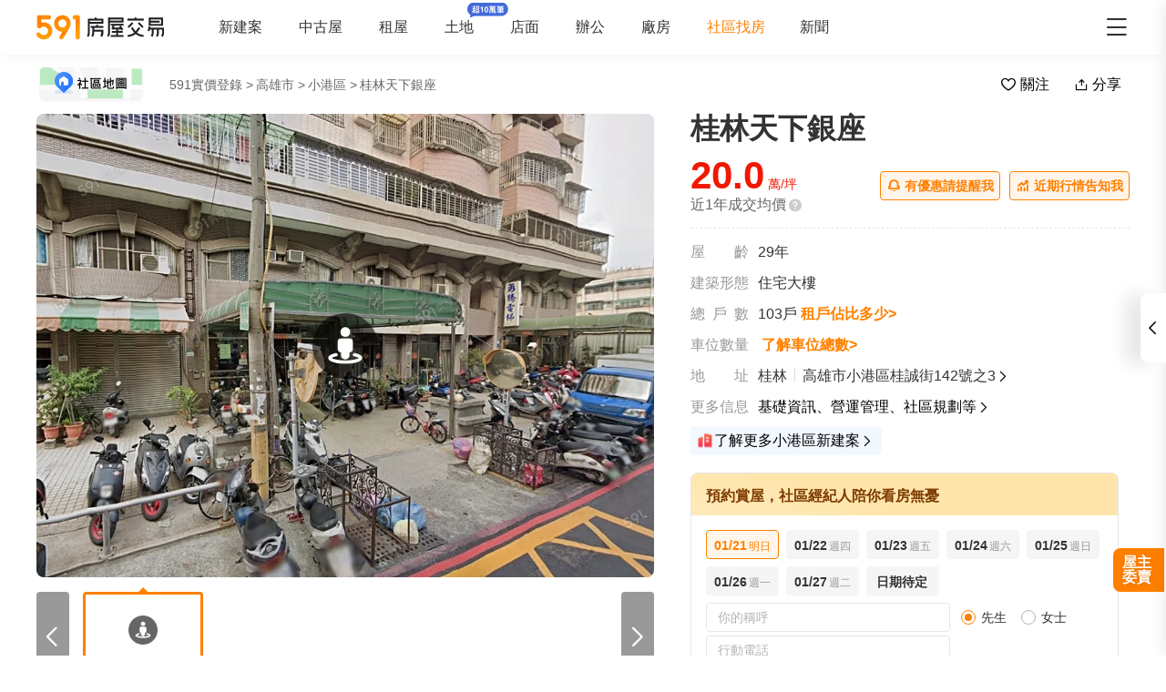

--- FILE ---
content_type: text/html;charset=utf-8
request_url: https://market.591.com.tw/16300
body_size: 159432
content:
<!DOCTYPE html><html  lang="zh-TW" class="" style=""><head><meta charset="utf-8"><meta name="viewport" content="width=device-width,initial-scale=1,maximum-scale=1,minimum-scale=1,user-scalable=no"><title>【桂林天下銀座】32筆成交，均價20萬&#x2F;坪 - 591實價登錄</title><style>[data-v-99b22202]{box-sizing:border-box;-webkit-tap-highlight-color:transparent}li[data-v-99b22202],ul[data-v-99b22202]{list-style:none;margin:0;padding:0}address[data-v-99b22202]{font-style:normal}input[data-v-99b22202],textarea[data-v-99b22202]{-webkit-appearance:none}body.hide-scrollbar[data-v-99b22202]::-webkit-scrollbar-thumb{display:none}body[data-v-99b22202]::-webkit-scrollbar{height:10px;width:5px}body[data-v-99b22202]::-webkit-scrollbar-thumb{background:#2226;border-radius:4px}body[data-v-99b22202]::-webkit-scrollbar-thumb:window-inactive{background:#2226}body[data-v-99b22202]::-webkit-scrollbar-thumb:hover{background:#2229}.t5-container[data-v-99b22202]{box-sizing:border-box;margin:0 auto;width:100%}@media only screen and (min-width:1200px){.t5-container[data-v-99b22202]{width:1200px}}.bscroll-horizontal-scrollbar[data-v-99b22202]{z-index:90!important}.page-enter-active[data-v-99b22202]{-webkit-animation:pageIn-99b22202 0s;animation:pageIn-99b22202 0s}@-webkit-keyframes pageIn-99b22202{0%{opacity:1}to{opacity:1}}@keyframes pageIn-99b22202{0%{opacity:1}to{opacity:1}}.category-title[data-v-99b22202]{border-top:1px solid #e6e6e6;color:#333;font-size:24px;font-weight:700;height:90px;line-height:90px}@media only screen and (max-width:850px){.category-title[data-v-99b22202]{font-size:18px;height:64px;line-height:64px}}.show-all-btn[data-v-99b22202]{background-color:#fff;border:1px solid #e6e6e6;border-radius:4px;color:#333;cursor:pointer;display:block;font-size:16px;height:40px;line-height:38px;width:240px}@media(hover:hover)and (pointer:fine){.show-all-btn[data-v-99b22202]:hover{background:#f5f5f5}}.show-all-btn a[data-v-99b22202]{display:block}.show-entrust-btn[data-v-99b22202]{background-color:#ff8000;border-radius:4px;color:#fff;cursor:pointer;display:block;font-size:16px;height:40px;line-height:40px;max-width:100%;width:404px}@media(hover:hover)and (pointer:fine){.show-entrust-btn[data-v-99b22202]:hover{background-color:#ff9326}}.show-entrust-btn a[data-v-99b22202]{display:block}.suggestions-title[data-v-99b22202]{color:#222;font-size:16px;font-weight:700;height:40px;line-height:40px;padding:0 20px}main[data-v-99b22202]{background-color:#fff}@media only screen and (max-width:850px){.im-entry[data-v-99b22202]{display:none}}</style><style>[data-v-5f06aed2]{box-sizing:border-box;-webkit-tap-highlight-color:transparent}li[data-v-5f06aed2],ul[data-v-5f06aed2]{list-style:none;margin:0;padding:0}address[data-v-5f06aed2]{font-style:normal}input[data-v-5f06aed2],textarea[data-v-5f06aed2]{-webkit-appearance:none}body.hide-scrollbar[data-v-5f06aed2]::-webkit-scrollbar-thumb{display:none}body[data-v-5f06aed2]::-webkit-scrollbar{height:10px;width:5px}body[data-v-5f06aed2]::-webkit-scrollbar-thumb{background:#2226;border-radius:4px}body[data-v-5f06aed2]::-webkit-scrollbar-thumb:window-inactive{background:#2226}body[data-v-5f06aed2]::-webkit-scrollbar-thumb:hover{background:#2229}.t5-container[data-v-5f06aed2]{box-sizing:border-box;margin:0 auto;width:100%}@media only screen and (min-width:1200px){.t5-container[data-v-5f06aed2]{width:1200px}}.bscroll-horizontal-scrollbar[data-v-5f06aed2]{z-index:90!important}.page-enter-active[data-v-5f06aed2]{-webkit-animation:pageIn-5f06aed2 0s;animation:pageIn-5f06aed2 0s}@-webkit-keyframes pageIn-5f06aed2{0%{opacity:1}to{opacity:1}}@keyframes pageIn-5f06aed2{0%{opacity:1}to{opacity:1}}.category-title[data-v-5f06aed2]{border-top:1px solid #e6e6e6;color:#333;font-size:24px;font-weight:700;height:90px;line-height:90px}@media only screen and (max-width:850px){.category-title[data-v-5f06aed2]{font-size:18px;height:64px;line-height:64px}}.show-all-btn[data-v-5f06aed2]{background-color:#fff;border:1px solid #e6e6e6;border-radius:4px;color:#333;cursor:pointer;display:block;font-size:16px;height:40px;line-height:38px;width:240px}@media(hover:hover)and (pointer:fine){.show-all-btn[data-v-5f06aed2]:hover{background:#f5f5f5}}.show-all-btn a[data-v-5f06aed2]{display:block}.show-entrust-btn[data-v-5f06aed2]{background-color:#ff8000;border-radius:4px;color:#fff;cursor:pointer;display:block;font-size:16px;height:40px;line-height:40px;max-width:100%;width:404px}@media(hover:hover)and (pointer:fine){.show-entrust-btn[data-v-5f06aed2]:hover{background-color:#ff9326}}.show-entrust-btn a[data-v-5f06aed2]{display:block}.suggestions-title[data-v-5f06aed2]{color:#222;font-size:16px;font-weight:700;height:40px;line-height:40px;padding:0 20px}.im-entry .entry-wrapper{display:none!important}</style><style>[data-v-ce65f4b0]{box-sizing:border-box;-webkit-tap-highlight-color:transparent}li[data-v-ce65f4b0],ul[data-v-ce65f4b0]{list-style:none;margin:0;padding:0}address[data-v-ce65f4b0]{font-style:normal}input[data-v-ce65f4b0],textarea[data-v-ce65f4b0]{-webkit-appearance:none}body.hide-scrollbar[data-v-ce65f4b0]::-webkit-scrollbar-thumb{display:none}body[data-v-ce65f4b0]::-webkit-scrollbar{height:10px;width:5px}body[data-v-ce65f4b0]::-webkit-scrollbar-thumb{background:#2226;border-radius:4px}body[data-v-ce65f4b0]::-webkit-scrollbar-thumb:window-inactive{background:#2226}body[data-v-ce65f4b0]::-webkit-scrollbar-thumb:hover{background:#2229}.t5-container[data-v-ce65f4b0]{box-sizing:border-box;margin:0 auto;width:100%}@media only screen and (min-width:1200px){.t5-container[data-v-ce65f4b0]{width:1200px}}.bscroll-horizontal-scrollbar[data-v-ce65f4b0]{z-index:90!important}.page-enter-active[data-v-ce65f4b0]{-webkit-animation:pageIn-ce65f4b0 0s;animation:pageIn-ce65f4b0 0s}@-webkit-keyframes pageIn-ce65f4b0{0%{opacity:1}to{opacity:1}}@keyframes pageIn-ce65f4b0{0%{opacity:1}to{opacity:1}}.category-title[data-v-ce65f4b0]{border-top:1px solid #e6e6e6;color:#333;font-size:24px;font-weight:700;height:90px;line-height:90px}@media only screen and (max-width:850px){.category-title[data-v-ce65f4b0]{font-size:18px;height:64px;line-height:64px}}.show-all-btn[data-v-ce65f4b0]{background-color:#fff;border:1px solid #e6e6e6;border-radius:4px;color:#333;cursor:pointer;display:block;font-size:16px;height:40px;line-height:38px;width:240px}@media(hover:hover)and (pointer:fine){.show-all-btn[data-v-ce65f4b0]:hover{background:#f5f5f5}}.show-all-btn a[data-v-ce65f4b0]{display:block}.show-entrust-btn[data-v-ce65f4b0]{background-color:#ff8000;border-radius:4px;color:#fff;cursor:pointer;display:block;font-size:16px;height:40px;line-height:40px;max-width:100%;width:404px}@media(hover:hover)and (pointer:fine){.show-entrust-btn[data-v-ce65f4b0]:hover{background-color:#ff9326}}.show-entrust-btn a[data-v-ce65f4b0]{display:block}.suggestions-title[data-v-ce65f4b0]{color:#222;font-size:16px;font-weight:700;height:40px;line-height:40px;padding:0 20px}.im-entry[data-v-ce65f4b0]{display:none}@media only screen and (min-width:850px){.im-entry[data-v-ce65f4b0]{display:unset}}</style><style>[data-v-29db5ed9]{box-sizing:border-box;-webkit-tap-highlight-color:transparent}li[data-v-29db5ed9],ul[data-v-29db5ed9]{list-style:none;margin:0;padding:0}address[data-v-29db5ed9]{font-style:normal}input[data-v-29db5ed9],textarea[data-v-29db5ed9]{-webkit-appearance:none}body.hide-scrollbar[data-v-29db5ed9]::-webkit-scrollbar-thumb{display:none}body[data-v-29db5ed9]::-webkit-scrollbar{height:10px;width:5px}body[data-v-29db5ed9]::-webkit-scrollbar-thumb{background:#2226;border-radius:4px}body[data-v-29db5ed9]::-webkit-scrollbar-thumb:window-inactive{background:#2226}body[data-v-29db5ed9]::-webkit-scrollbar-thumb:hover{background:#2229}.header-container[data-v-29db5ed9],.t5-container[data-v-29db5ed9]{box-sizing:border-box;margin:0 auto;width:100%}@media only screen and (min-width:1200px){.header-container[data-v-29db5ed9],.t5-container[data-v-29db5ed9]{width:1200px}}.bscroll-horizontal-scrollbar[data-v-29db5ed9]{z-index:90!important}.page-enter-active[data-v-29db5ed9]{-webkit-animation:pageIn-29db5ed9 0s;animation:pageIn-29db5ed9 0s}@-webkit-keyframes pageIn-29db5ed9{0%{opacity:1}to{opacity:1}}@keyframes pageIn-29db5ed9{0%{opacity:1}to{opacity:1}}.category-title[data-v-29db5ed9]{border-top:1px solid #e6e6e6;color:#333;font-size:24px;font-weight:700;height:90px;line-height:90px}@media only screen and (max-width:850px){.category-title[data-v-29db5ed9]{font-size:18px;height:64px;line-height:64px}}.show-all-btn[data-v-29db5ed9]{background-color:#fff;border:1px solid #e6e6e6;border-radius:4px;color:#333;cursor:pointer;display:block;font-size:16px;height:40px;line-height:38px;width:240px}@media(hover:hover)and (pointer:fine){.show-all-btn[data-v-29db5ed9]:hover{background:#f5f5f5}}.show-all-btn a[data-v-29db5ed9]{display:block}.show-entrust-btn[data-v-29db5ed9]{background-color:#ff8000;border-radius:4px;color:#fff;cursor:pointer;display:block;font-size:16px;height:40px;line-height:40px;max-width:100%;width:404px}@media(hover:hover)and (pointer:fine){.show-entrust-btn[data-v-29db5ed9]:hover{background-color:#ff9326}}.show-entrust-btn a[data-v-29db5ed9]{display:block}.suggestions-title[data-v-29db5ed9]{color:#222;font-size:16px;font-weight:700;height:40px;line-height:40px;padding:0 20px}.header[data-v-29db5ed9]{background-color:#fff;box-shadow:0 8px 11px -6px #8282821a;position:relative;width:100%;z-index:104}.header-container[data-v-29db5ed9]{-webkit-box-align:center;-webkit-align-items:center;align-items:center;display:-webkit-box;display:-webkit-flex;display:flex;height:60px;position:relative}.header-container a[data-v-29db5ed9]{height:28px}@media only screen and (max-width:1200px){.header-container[data-v-29db5ed9]{padding-left:20px;width:100%}}@media only screen and (max-width:1200px)and (max-width:850px){.header-container[data-v-29db5ed9]{display:none}}.header-container .logo[data-v-29db5ed9]{width:140px}.header-container i[data-v-29db5ed9]{color:#333;cursor:pointer;font-size:28px;position:absolute;right:0}@media only screen and (max-width:1200px){.header-container i[data-v-29db5ed9]{right:20px}}@media only screen and (min-width:850px)and (max-width:1000px){.header-container i[data-v-29db5ed9]{right:0}}.header-container-mobile[data-v-29db5ed9]{-webkit-box-align:center;-webkit-align-items:center;align-items:center;display:none;height:48px;width:100%}.header-container-mobile .link-wrap[data-v-29db5ed9]{background:#ff8000;border-radius:4px;color:#fff;font-size:12px;height:26px;left:15px;position:absolute;width:74px}.header-container-mobile .link-wrap>span[data-v-29db5ed9]{-webkit-box-align:center;-webkit-align-items:center;align-items:center;display:-webkit-box;display:-webkit-flex;display:flex;height:100%;width:100%}.header-container-mobile .link-wrap>span em[data-v-29db5ed9]{line-height:26px;margin-left:2px}.header-container-mobile .link-wrap i.market-arrow-left[data-v-29db5ed9]{color:#fff;cursor:pointer;font-size:16px;left:4px;position:relative;vertical-align:3px}.header-container-mobile img[data-v-29db5ed9]{height:30px;margin:0 auto}.header-container-mobile i.market-arrow-left[data-v-29db5ed9]{color:#333;cursor:pointer;font-size:28px;left:15px;position:absolute}.header-container-mobile i.market-menu[data-v-29db5ed9]{color:#333;cursor:pointer;font-size:28px;position:absolute;right:15px}@media only screen and (max-width:850px){.header-container-mobile[data-v-29db5ed9]{display:-webkit-box;display:-webkit-flex;display:flex}}@media only screen and (max-width:370px){.header-container-mobile i.market-arrow-left[data-v-29db5ed9],.header-container-mobile i.market-menu[data-v-29db5ed9]{font-size:24px}}.header-container .nav-list[data-v-29db5ed9]{-webkit-box-align:center;-webkit-align-items:center;align-items:center;display:-webkit-box;display:-webkit-flex;display:flex;margin:0 0 0 60px;padding:0}.header-container .nav-list li[data-v-29db5ed9]{color:#333;font-size:16px;margin-right:40px}@media only screen and (min-width:850px)and (max-width:1000px){.header-container .nav-list li[data-v-29db5ed9]{margin-right:20px}}.header-container .nav-list li.active[data-v-29db5ed9]{color:#ff8000;margin-right:38px;position:relative}.header-container .nav-list li.land-new-icon[data-v-29db5ed9]{position:relative}.header-container .nav-list li.land-new-icon[data-v-29db5ed9]:after{background:url([data-uri]) 50% no-repeat;background-size:cover;content:"";height:16px;position:absolute;right:-38px;top:-18px;width:45px}@media(hover:hover)and (pointer:fine){.header-container .nav-list li[data-v-29db5ed9]:hover{color:#ff8000}}</style><style>[data-v-12ff59fa]{box-sizing:border-box;-webkit-tap-highlight-color:transparent}li[data-v-12ff59fa],ul[data-v-12ff59fa]{list-style:none;margin:0;padding:0}address[data-v-12ff59fa]{font-style:normal}input[data-v-12ff59fa],textarea[data-v-12ff59fa]{-webkit-appearance:none}body.hide-scrollbar[data-v-12ff59fa]::-webkit-scrollbar-thumb{display:none}body[data-v-12ff59fa]::-webkit-scrollbar{height:10px;width:5px}body[data-v-12ff59fa]::-webkit-scrollbar-thumb{background:#2226;border-radius:4px}body[data-v-12ff59fa]::-webkit-scrollbar-thumb:window-inactive{background:#2226}body[data-v-12ff59fa]::-webkit-scrollbar-thumb:hover{background:#2229}.t5-container[data-v-12ff59fa]{box-sizing:border-box;margin:0 auto;width:100%}@media only screen and (min-width:1200px){.t5-container[data-v-12ff59fa]{width:1200px}}.bscroll-horizontal-scrollbar[data-v-12ff59fa]{z-index:90!important}.page-enter-active[data-v-12ff59fa]{-webkit-animation:pageIn-12ff59fa 0s;animation:pageIn-12ff59fa 0s}@-webkit-keyframes pageIn-12ff59fa{0%{opacity:1}to{opacity:1}}@keyframes pageIn-12ff59fa{0%{opacity:1}to{opacity:1}}.category-title[data-v-12ff59fa]{border-top:1px solid #e6e6e6;color:#333;font-size:24px;font-weight:700;height:90px;line-height:90px}@media only screen and (max-width:850px){.category-title[data-v-12ff59fa]{font-size:18px;height:64px;line-height:64px}}.show-all-btn[data-v-12ff59fa]{background-color:#fff;border:1px solid #e6e6e6;border-radius:4px;color:#333;cursor:pointer;display:block;font-size:16px;height:40px;line-height:38px;width:240px}@media(hover:hover)and (pointer:fine){.show-all-btn[data-v-12ff59fa]:hover{background:#f5f5f5}}.show-all-btn a[data-v-12ff59fa]{display:block}.show-entrust-btn[data-v-12ff59fa]{background-color:#ff8000;border-radius:4px;color:#fff;cursor:pointer;display:block;font-size:16px;height:40px;line-height:40px;max-width:100%;width:404px}@media(hover:hover)and (pointer:fine){.show-entrust-btn[data-v-12ff59fa]:hover{background-color:#ff9326}}.show-entrust-btn a[data-v-12ff59fa]{display:block}.suggestions-title[data-v-12ff59fa]{color:#222;font-size:16px;font-weight:700;height:40px;line-height:40px;padding:0 20px}[data-v-12ff59fa] .detail-pc-header-union{display:none;text-align:center}@media only screen and (min-width:850px){[data-v-12ff59fa] .detail-pc-header-union{display:block;width:100%}[data-v-12ff59fa] .detail-pc-header-union a{width:100%}[data-v-12ff59fa] .detail-pc-header-union img{display:block;object-fit:contain;width:100%}}@media only screen and (min-width:1200px){[data-v-12ff59fa] .detail-pc-header-union{margin:0 auto;width:1200px}}</style><style>[data-v-f125e683]{box-sizing:border-box;-webkit-tap-highlight-color:transparent}li[data-v-f125e683],ul[data-v-f125e683]{list-style:none;margin:0;padding:0}address[data-v-f125e683]{font-style:normal}input[data-v-f125e683],textarea[data-v-f125e683]{-webkit-appearance:none}body.hide-scrollbar[data-v-f125e683]::-webkit-scrollbar-thumb{display:none}body[data-v-f125e683]::-webkit-scrollbar{height:10px;width:5px}body[data-v-f125e683]::-webkit-scrollbar-thumb{background:#2226;border-radius:4px}body[data-v-f125e683]::-webkit-scrollbar-thumb:window-inactive{background:#2226}body[data-v-f125e683]::-webkit-scrollbar-thumb:hover{background:#2229}.community-nav-breadcrumbs-container[data-v-f125e683],.t5-container[data-v-f125e683]{box-sizing:border-box;margin:0 auto;width:100%}@media only screen and (min-width:1200px){.community-nav-breadcrumbs-container[data-v-f125e683],.t5-container[data-v-f125e683]{width:1200px}}.bscroll-horizontal-scrollbar[data-v-f125e683]{z-index:90!important}.page-enter-active[data-v-f125e683]{-webkit-animation:pageIn-f125e683 0s;animation:pageIn-f125e683 0s}@-webkit-keyframes pageIn-f125e683{0%{opacity:1}to{opacity:1}}@keyframes pageIn-f125e683{0%{opacity:1}to{opacity:1}}.category-title[data-v-f125e683]{border-top:1px solid #e6e6e6;color:#333;font-size:24px;font-weight:700;height:90px;line-height:90px}@media only screen and (max-width:850px){.category-title[data-v-f125e683]{font-size:18px;height:64px;line-height:64px}}.show-all-btn[data-v-f125e683]{background-color:#fff;border:1px solid #e6e6e6;border-radius:4px;color:#333;cursor:pointer;display:block;font-size:16px;height:40px;line-height:38px;width:240px}@media(hover:hover)and (pointer:fine){.show-all-btn[data-v-f125e683]:hover{background:#f5f5f5}}.show-all-btn a[data-v-f125e683]{display:block}.show-entrust-btn[data-v-f125e683]{background-color:#ff8000;border-radius:4px;color:#fff;cursor:pointer;display:block;font-size:16px;height:40px;line-height:40px;max-width:100%;width:404px}@media(hover:hover)and (pointer:fine){.show-entrust-btn[data-v-f125e683]:hover{background-color:#ff9326}}.show-entrust-btn a[data-v-f125e683]{display:block}.suggestions-title[data-v-f125e683]{color:#222;font-size:16px;font-weight:700;height:40px;line-height:40px;padding:0 20px}.community-nav-breadcrumbs[data-v-f125e683]{background-color:#fff}.community-nav-breadcrumbs-container[data-v-f125e683]{-webkit-box-align:center;-webkit-align-items:center;align-items:center;display:-webkit-box;display:-webkit-flex;display:flex;height:65px;-webkit-box-pack:justify;-webkit-justify-content:space-between;justify-content:space-between}.community-nav-breadcrumbs-container>.link-wrap[data-v-f125e683]{-webkit-box-align:center;-webkit-align-items:center;align-items:center;display:-webkit-box;display:-webkit-flex;display:flex}.community-nav-breadcrumbs-container span.map-entry[data-v-f125e683]{cursor:pointer;display:inline-block;height:42px;margin-right:26px;position:relative;width:120px}.community-nav-breadcrumbs-container span.map-entry img[data-v-f125e683]{height:100%;width:100%}@media(hover:hover)and (pointer:fine){.community-nav-breadcrumbs-container span.map-entry img[data-v-f125e683]:hover{opacity:.6}}.community-nav-breadcrumbs-container span.link[data-v-f125e683]{border-radius:4px;color:#222;cursor:pointer;display:inline-block;font-size:14px;height:26px;line-height:26px;margin-right:15px;padding:0 15px;position:relative}@media(hover:hover)and (pointer:fine){.community-nav-breadcrumbs-container span.link[data-v-f125e683]:hover{background-color:#f2f4f7}}.community-nav-breadcrumbs-container[data-v-f125e683] ul{display:-webkit-inline-box;display:-webkit-inline-flex;display:inline-flex;width:auto}.community-nav-breadcrumbs-container .handle-area[data-v-f125e683]{-webkit-box-align:center;-webkit-align-items:center;align-items:center;display:-webkit-box;display:-webkit-flex;display:flex;-webkit-user-select:none;-moz-user-select:none;user-select:none}.community-nav-breadcrumbs-container .handle-area .btn[data-v-f125e683]{border-radius:2px;cursor:pointer;display:inline-block;height:32px;line-height:32px;min-width:70px;text-align:center}.community-nav-breadcrumbs-container .handle-area .btn[data-v-f125e683]:hover{background:#f5f5f5}.community-nav-breadcrumbs-container .handle-area .btn.collect[data-v-f125e683]{margin-right:10px;overflow:hidden;position:relative}.community-nav-breadcrumbs-container .handle-area .btn.collect[data-v-f125e683]:after{-webkit-animation:bg-infinite-f125e683 2s infinite;animation:bg-infinite-f125e683 2s infinite;background:#ffffff4d;border-radius:4px;content:"";display:block;-webkit-filter:blur(8px);filter:blur(8px);height:50%;left:0;position:absolute;top:0;width:100%}@media(hover:hover)and (pointer:fine){.community-nav-breadcrumbs-container .handle-area .btn.collect[data-v-f125e683]:hover:after{display:none}}.community-nav-breadcrumbs-container .handle-area .btn.collect .market-collect[data-v-f125e683]{color:#ff8000;font-size:18px}.community-nav-breadcrumbs-container .handle-area .btn.collect .market-uncollect[data-v-f125e683]{font-size:18px}.community-nav-breadcrumbs-container .handle-area .btn.share[data-v-f125e683]{position:relative}@media(hover:hover)and (pointer:fine){.community-nav-breadcrumbs-container .handle-area .btn.share:hover ul[data-v-f125e683]{display:-webkit-box;display:-webkit-flex;display:flex}}.community-nav-breadcrumbs-container .handle-area .btn.share ul[data-v-f125e683]{display:none}@media only screen and (min-width:850px)and (max-width:1350px){.community-nav-breadcrumbs .handle-area span.share[data-v-f125e683] .community-share{left:0}}@media only screen and (max-width:1200px){.community-nav-breadcrumbs[data-v-f125e683]{padding:0 20px}.community-nav-breadcrumbs .handle-area span.share ul[data-v-f125e683]{left:0}}@media only screen and (max-width:850px){.community-nav-breadcrumbs[data-v-f125e683]{display:none}}@-webkit-keyframes bg-infinite-f125e683{0%{-webkit-transform:rotate(-60deg) translateY(-70px);transform:rotate(-60deg) translateY(-70px)}to{-webkit-transform:rotate(-60deg) translateY(70px);transform:rotate(-60deg) translateY(70px)}}@keyframes bg-infinite-f125e683{0%{-webkit-transform:rotate(-60deg) translateY(-70px);transform:rotate(-60deg) translateY(-70px)}to{-webkit-transform:rotate(-60deg) translateY(70px);transform:rotate(-60deg) translateY(70px)}}</style><style>[data-v-173e982a]{box-sizing:border-box;-webkit-tap-highlight-color:transparent}li[data-v-173e982a],ul[data-v-173e982a]{list-style:none;margin:0;padding:0}address[data-v-173e982a]{font-style:normal}input[data-v-173e982a],textarea[data-v-173e982a]{-webkit-appearance:none}body.hide-scrollbar[data-v-173e982a]::-webkit-scrollbar-thumb{display:none}body[data-v-173e982a]::-webkit-scrollbar{height:10px;width:5px}body[data-v-173e982a]::-webkit-scrollbar-thumb{background:#2226;border-radius:4px}body[data-v-173e982a]::-webkit-scrollbar-thumb:window-inactive{background:#2226}body[data-v-173e982a]::-webkit-scrollbar-thumb:hover{background:#2229}.bread-crumbs[data-v-173e982a],.t5-container[data-v-173e982a]{box-sizing:border-box;margin:0 auto;width:100%}@media only screen and (min-width:1200px){.bread-crumbs[data-v-173e982a],.t5-container[data-v-173e982a]{width:1200px}}.bscroll-horizontal-scrollbar[data-v-173e982a]{z-index:90!important}.page-enter-active[data-v-173e982a]{-webkit-animation:pageIn-173e982a 0s;animation:pageIn-173e982a 0s}@-webkit-keyframes pageIn-173e982a{0%{opacity:1}to{opacity:1}}@keyframes pageIn-173e982a{0%{opacity:1}to{opacity:1}}.category-title[data-v-173e982a]{border-top:1px solid #e6e6e6;color:#333;font-size:24px;font-weight:700;height:90px;line-height:90px}@media only screen and (max-width:850px){.category-title[data-v-173e982a]{font-size:18px;height:64px;line-height:64px}}.show-all-btn[data-v-173e982a]{background-color:#fff;border:1px solid #e6e6e6;border-radius:4px;color:#333;cursor:pointer;display:block;font-size:16px;height:40px;line-height:38px;width:240px}@media(hover:hover)and (pointer:fine){.show-all-btn[data-v-173e982a]:hover{background:#f5f5f5}}.show-all-btn a[data-v-173e982a]{display:block}.show-entrust-btn[data-v-173e982a]{background-color:#ff8000;border-radius:4px;color:#fff;cursor:pointer;display:block;font-size:16px;height:40px;line-height:40px;max-width:100%;width:404px}@media(hover:hover)and (pointer:fine){.show-entrust-btn[data-v-173e982a]:hover{background-color:#ff9326}}.show-entrust-btn a[data-v-173e982a]{display:block}.suggestions-title[data-v-173e982a]{color:#222;font-size:16px;font-weight:700;height:40px;line-height:40px;padding:0 20px}.bread-crumbs[data-v-173e982a]{display:-webkit-box;display:-webkit-flex;display:flex;-webkit-flex-wrap:wrap;flex-wrap:wrap;font-size:16px}.bread-crumbs li[data-v-173e982a]{color:#666;cursor:pointer;font-size:14px;height:24px;line-height:24px;margin-right:3px}@media(hover:hover)and (pointer:fine){.bread-crumbs li[data-v-173e982a]:not(.bread-crumbs li:last-child):hover{color:#ff8000}}.bread-crumbs li[data-v-173e982a]:last-child{cursor:default;margin:0}@media only screen and (max-width:1200px){.bread-crumbs[data-v-173e982a]{padding:0 20px}}@media only screen and (max-width:850px){.bread-crumbs[data-v-173e982a]{font-size:14px;padding:0 15px}}</style><style>[data-v-91a10d98]{box-sizing:border-box;-webkit-tap-highlight-color:transparent}li[data-v-91a10d98],ul[data-v-91a10d98]{list-style:none;margin:0;padding:0}address[data-v-91a10d98]{font-style:normal}input[data-v-91a10d98],textarea[data-v-91a10d98]{-webkit-appearance:none}body.hide-scrollbar[data-v-91a10d98]::-webkit-scrollbar-thumb{display:none}body[data-v-91a10d98]::-webkit-scrollbar{height:10px;width:5px}body[data-v-91a10d98]::-webkit-scrollbar-thumb{background:#2226;border-radius:4px}body[data-v-91a10d98]::-webkit-scrollbar-thumb:window-inactive{background:#2226}body[data-v-91a10d98]::-webkit-scrollbar-thumb:hover{background:#2229}.t5-container[data-v-91a10d98]{box-sizing:border-box;margin:0 auto;width:100%}@media only screen and (min-width:1200px){.t5-container[data-v-91a10d98]{width:1200px}}.bscroll-horizontal-scrollbar[data-v-91a10d98]{z-index:90!important}.page-enter-active[data-v-91a10d98]{-webkit-animation:pageIn-91a10d98 0s;animation:pageIn-91a10d98 0s}@-webkit-keyframes pageIn-91a10d98{0%{opacity:1}to{opacity:1}}@keyframes pageIn-91a10d98{0%{opacity:1}to{opacity:1}}.category-title[data-v-91a10d98]{border-top:1px solid #e6e6e6;color:#333;font-size:24px;font-weight:700;height:90px;line-height:90px}@media only screen and (max-width:850px){.category-title[data-v-91a10d98]{font-size:18px;height:64px;line-height:64px}}.show-all-btn[data-v-91a10d98]{background-color:#fff;border:1px solid #e6e6e6;border-radius:4px;color:#333;cursor:pointer;display:block;font-size:16px;height:40px;line-height:38px;width:240px}@media(hover:hover)and (pointer:fine){.show-all-btn[data-v-91a10d98]:hover{background:#f5f5f5}}.show-all-btn a[data-v-91a10d98]{display:block}.show-entrust-btn[data-v-91a10d98]{background-color:#ff8000;border-radius:4px;color:#fff;cursor:pointer;display:block;font-size:16px;height:40px;line-height:40px;max-width:100%;width:404px}@media(hover:hover)and (pointer:fine){.show-entrust-btn[data-v-91a10d98]:hover{background-color:#ff9326}}.show-entrust-btn a[data-v-91a10d98]{display:block}.suggestions-title[data-v-91a10d98]{color:#222;font-size:16px;font-weight:700;height:40px;line-height:40px;padding:0 20px}.community-share[data-v-91a10d98]{background-color:#fff;border:1px solid #e6e6e6;border-radius:4px;box-shadow:0 0 15px -6px #99999980;box-sizing:border-box;height:107px;left:50%;padding:8px;position:absolute;-webkit-transform:translateX(-50%);transform:translate(-50%);width:180px;z-index:2}.community-share li[data-v-91a10d98]{border-radius:4px;-webkit-box-flex:1;-webkit-flex:1 1;flex:1 1;padding:0 12px}@media(hover:hover)and (pointer:fine){.community-share li[data-v-91a10d98]:hover{background-color:#f5f5f5}}.community-share li img[data-v-91a10d98]{display:block;margin:8px auto 0;width:50px}.community-share li p[data-v-91a10d98]{color:#333;font-size:14px;height:32px;line-height:32px}</style><style>[data-v-6bb34029]{box-sizing:border-box;-webkit-tap-highlight-color:transparent}li[data-v-6bb34029],ul[data-v-6bb34029]{list-style:none;margin:0;padding:0}address[data-v-6bb34029]{font-style:normal}input[data-v-6bb34029],textarea[data-v-6bb34029]{-webkit-appearance:none}body.hide-scrollbar[data-v-6bb34029]::-webkit-scrollbar-thumb{display:none}body[data-v-6bb34029]::-webkit-scrollbar{height:10px;width:5px}body[data-v-6bb34029]::-webkit-scrollbar-thumb{background:#2226;border-radius:4px}body[data-v-6bb34029]::-webkit-scrollbar-thumb:window-inactive{background:#2226}body[data-v-6bb34029]::-webkit-scrollbar-thumb:hover{background:#2229}.community-navbar-container[data-v-6bb34029],.t5-container[data-v-6bb34029]{box-sizing:border-box;margin:0 auto;width:100%}@media only screen and (min-width:1200px){.community-navbar-container[data-v-6bb34029],.t5-container[data-v-6bb34029]{width:1200px}}.bscroll-horizontal-scrollbar[data-v-6bb34029]{z-index:90!important}.page-enter-active[data-v-6bb34029]{-webkit-animation:pageIn-6bb34029 0s;animation:pageIn-6bb34029 0s}@-webkit-keyframes pageIn-6bb34029{0%{opacity:1}to{opacity:1}}@keyframes pageIn-6bb34029{0%{opacity:1}to{opacity:1}}.category-title[data-v-6bb34029]{border-top:1px solid #e6e6e6;color:#333;font-size:24px;font-weight:700;height:90px;line-height:90px}@media only screen and (max-width:850px){.category-title[data-v-6bb34029]{font-size:18px;height:64px;line-height:64px}}.show-all-btn[data-v-6bb34029]{background-color:#fff;border:1px solid #e6e6e6;border-radius:4px;color:#333;cursor:pointer;display:block;font-size:16px;height:40px;line-height:38px;width:240px}@media(hover:hover)and (pointer:fine){.show-all-btn[data-v-6bb34029]:hover{background:#f5f5f5}}.show-all-btn a[data-v-6bb34029]{display:block}.show-entrust-btn[data-v-6bb34029]{background-color:#ff8000;border-radius:4px;color:#fff;cursor:pointer;display:block;font-size:16px;height:40px;line-height:40px;max-width:100%;width:404px}@media(hover:hover)and (pointer:fine){.show-entrust-btn[data-v-6bb34029]:hover{background-color:#ff9326}}.show-entrust-btn a[data-v-6bb34029]{display:block}.suggestions-title[data-v-6bb34029]{color:#222;font-size:16px;font-weight:700;height:40px;line-height:40px;padding:0 20px}.community-navbar[data-v-6bb34029]{background-color:#fff;box-shadow:0 8px 11px -6px #82828233;width:100%}.community-navbar.fixed[data-v-6bb34029]{position:fixed;top:60px;z-index:-1}.community-navbar-container[data-v-6bb34029]{-webkit-box-align:center;-webkit-align-items:center;align-items:center;display:-webkit-box;display:-webkit-flex;display:flex;height:65px;-webkit-box-pack:justify;-webkit-justify-content:space-between;justify-content:space-between;line-height:65px}.community-navbar-container .nav-tabs[data-v-6bb34029]{display:-webkit-box;display:-webkit-flex;display:flex;height:100%}.community-navbar-container .nav-tabs li[data-v-6bb34029]{color:#333;cursor:pointer;-webkit-flex-shrink:0;flex-shrink:0;font-size:16px;margin-right:40px;position:relative}.community-navbar-container .nav-tabs li[data-v-6bb34029]:last-child{margin-right:0}.community-navbar-container .nav-tabs li.active[data-v-6bb34029]{color:#ff8000;font-weight:700}.community-navbar-container .nav-tabs li.active[data-v-6bb34029]:after{background-color:#ff8000;bottom:0;content:"";height:6px;left:50%;position:absolute;-webkit-transform:translateX(-50%);transform:translate(-50%);width:32px;z-index:99}.community-navbar-container .nav-tabs li .qa-tip[data-v-6bb34029]{-webkit-animation:scale-loop-6bb34029 2s ease-in-out infinite;animation:scale-loop-6bb34029 2s ease-in-out infinite;background:url(//s.591.com.tw/v4/new-icon.CvS2Ym9E.png) no-repeat 50%;background-size:100% 100%;content:"";display:inline-block;height:19px;position:absolute;right:-33px;top:11px;-webkit-transform:translateZ(0);transform:translateZ(0);-webkit-transform-origin:bottom left;transform-origin:bottom left;-webkit-user-select:none;-moz-user-select:none;user-select:none;width:34px;will-change:transform;z-index:2}@media only screen and (max-width:850px){.community-navbar-container .nav-tabs li .qa-tip[data-v-6bb34029]{background-size:cover;height:16px;right:-24px;width:28px}}@-webkit-keyframes scale-loop-6bb34029{0%{-webkit-transform:scale(1);transform:scale(1)}25%{-webkit-transform:scale(.8);transform:scale(.8)}50%{-webkit-transform:scale(1);transform:scale(1)}to{-webkit-transform:scale(1);transform:scale(1)}}@keyframes scale-loop-6bb34029{0%{-webkit-transform:scale(1);transform:scale(1)}25%{-webkit-transform:scale(.8);transform:scale(.8)}50%{-webkit-transform:scale(1);transform:scale(1)}to{-webkit-transform:scale(1);transform:scale(1)}}@media(hover:hover)and (pointer:fine){.community-navbar-container .nav-tabs li[data-v-6bb34029]:hover{font-weight:500}}.community-navbar-container .handle-area[data-v-6bb34029]{-webkit-box-align:center;-webkit-align-items:center;align-items:center;display:-webkit-box;display:-webkit-flex;display:flex;-webkit-box-flex:0;-webkit-flex:0 0 165px;flex:0 0 165px;-webkit-user-select:none;-moz-user-select:none;user-select:none}.community-navbar-container .handle-area span[data-v-6bb34029]{border-radius:4px;cursor:pointer;display:inline-block;font-size:14px;height:34px;line-height:32px;text-align:center;width:70px}.community-navbar-container .handle-area span[data-v-6bb34029]:first-child{width:84px}.community-navbar-container .handle-area span.collect[data-v-6bb34029]{background-color:#ff8002;color:#fff;margin-right:10px;overflow:hidden;position:relative}.community-navbar-container .handle-area span.collect[data-v-6bb34029]:after{-webkit-animation:bg-infinite-6bb34029 2s infinite;animation:bg-infinite-6bb34029 2s infinite;background:#ffffff4d;border-radius:4px;content:"";display:block;-webkit-filter:blur(8px);filter:blur(8px);height:50%;left:0;position:absolute;top:0;width:100%}@media(hover:hover)and (pointer:fine){.community-navbar-container .handle-area span.collect[data-v-6bb34029]:hover{background-color:#fe5c02}.community-navbar-container .handle-area span.collect[data-v-6bb34029]:hover:after{display:none}}.community-navbar-container .handle-area span.collect.active[data-v-6bb34029]{background-color:#ccc}.community-navbar-container .handle-area span.collect.active[data-v-6bb34029]:after{display:none}@media(hover:hover)and (pointer:fine){.community-navbar-container .handle-area span.collect.active[data-v-6bb34029]:hover{background-color:#9fb4c8}}.community-navbar-container .handle-area span.share[data-v-6bb34029]{background-color:#fff;border:1px solid #ff8000;color:#ff8000;position:relative}@media(hover:hover)and (pointer:fine){.community-navbar-container .handle-area span.share[data-v-6bb34029]:hover{background-color:#fff7e6}.community-navbar-container .handle-area span.share:hover ul[data-v-6bb34029]{display:-webkit-box;display:-webkit-flex;display:flex}}.community-navbar-container .handle-area span.share ul[data-v-6bb34029]{display:none}@media only screen and (max-width:1200px){.community-navbar[data-v-6bb34029]{padding:0 25px}.community-navbar[data-v-6bb34029] .slider{margin-right:22px}.community-navbar .nav-tabs li[data-v-6bb34029]{margin-right:30px}.community-navbar .handle-area span.share ul[data-v-6bb34029]{left:0}}@media only screen and (max-width:850px){.community-navbar .community-navbar-container[data-v-6bb34029]{height:60px;line-height:60px}.community-navbar .community-navbar-container .nav-tabs[data-v-6bb34029]{display:-webkit-inline-box;display:-webkit-inline-flex;display:inline-flex;-webkit-flex-wrap:nowrap;flex-wrap:nowrap}.community-navbar .community-navbar-container .nav-tabs li.active[data-v-6bb34029]{font-weight:700}.community-navbar .community-navbar-container li[data-v-6bb34029]{font-size:16px;margin-right:20px;white-space:nowrap;width:auto}.community-navbar .community-navbar-container[data-v-6bb34029] .slider .slider-arrow.left{left:-25px}.community-navbar .community-navbar-container[data-v-6bb34029] .slider .slider-arrow.right{right:-25px}.community-navbar .handle-area[data-v-6bb34029]{display:none}}@-webkit-keyframes bg-infinite-6bb34029{0%{-webkit-transform:rotate(-60deg) translateY(-70px);transform:rotate(-60deg) translateY(-70px)}to{-webkit-transform:rotate(-60deg) translateY(70px);transform:rotate(-60deg) translateY(70px)}}@keyframes bg-infinite-6bb34029{0%{-webkit-transform:rotate(-60deg) translateY(-70px);transform:rotate(-60deg) translateY(-70px)}to{-webkit-transform:rotate(-60deg) translateY(70px);transform:rotate(-60deg) translateY(70px)}}</style><style>[data-v-b28ee312]{box-sizing:border-box;-webkit-tap-highlight-color:transparent}li[data-v-b28ee312],ul[data-v-b28ee312]{list-style:none;margin:0;padding:0}address[data-v-b28ee312]{font-style:normal}input[data-v-b28ee312],textarea[data-v-b28ee312]{-webkit-appearance:none}body.hide-scrollbar[data-v-b28ee312]::-webkit-scrollbar-thumb{display:none}body[data-v-b28ee312]::-webkit-scrollbar{height:10px;width:5px}body[data-v-b28ee312]::-webkit-scrollbar-thumb{background:#2226;border-radius:4px}body[data-v-b28ee312]::-webkit-scrollbar-thumb:window-inactive{background:#2226}body[data-v-b28ee312]::-webkit-scrollbar-thumb:hover{background:#2229}.broker-navbar-container[data-v-b28ee312],.t5-container[data-v-b28ee312]{box-sizing:border-box;margin:0 auto;width:100%}@media only screen and (min-width:1200px){.broker-navbar-container[data-v-b28ee312],.t5-container[data-v-b28ee312]{width:1200px}}.bscroll-horizontal-scrollbar[data-v-b28ee312]{z-index:90!important}.page-enter-active[data-v-b28ee312]{-webkit-animation:pageIn-b28ee312 0s;animation:pageIn-b28ee312 0s}@-webkit-keyframes pageIn-b28ee312{0%{opacity:1}to{opacity:1}}@keyframes pageIn-b28ee312{0%{opacity:1}to{opacity:1}}.category-title[data-v-b28ee312]{border-top:1px solid #e6e6e6;color:#333;font-size:24px;font-weight:700;height:90px;line-height:90px}@media only screen and (max-width:850px){.category-title[data-v-b28ee312]{font-size:18px;height:64px;line-height:64px}}.show-all-btn[data-v-b28ee312]{background-color:#fff;border:1px solid #e6e6e6;border-radius:4px;color:#333;cursor:pointer;display:block;font-size:16px;height:40px;line-height:38px;width:240px}@media(hover:hover)and (pointer:fine){.show-all-btn[data-v-b28ee312]:hover{background:#f5f5f5}}.show-all-btn a[data-v-b28ee312]{display:block}.show-entrust-btn[data-v-b28ee312]{background-color:#ff8000;border-radius:4px;color:#fff;cursor:pointer;display:block;font-size:16px;height:40px;line-height:40px;max-width:100%;width:404px}@media(hover:hover)and (pointer:fine){.show-entrust-btn[data-v-b28ee312]:hover{background-color:#ff9326}}.show-entrust-btn a[data-v-b28ee312]{display:block}.suggestions-title[data-v-b28ee312]{color:#222;font-size:16px;font-weight:700;height:40px;line-height:40px;padding:0 20px}.broker-navbar[data-v-b28ee312]{background-color:#fff;box-shadow:0 8px 11px -6px #82828233;width:100%}@media only screen and (max-width:1200px){.broker-navbar[data-v-b28ee312]{padding:0 20px}}.broker-navbar.fixed[data-v-b28ee312]{position:fixed;top:60px;z-index:-1}.broker-navbar-container[data-v-b28ee312]{-webkit-box-align:center;-webkit-align-items:center;align-items:center;display:-webkit-box;display:-webkit-flex;display:flex;height:65px;-webkit-box-pack:justify;-webkit-justify-content:space-between;justify-content:space-between;line-height:65px}.broker-navbar-container .title[data-v-b28ee312]{color:#333;font-size:24px;font-weight:700}.broker-navbar-container .title span[data-v-b28ee312]{color:#f01800;font-family:Arial,Arial-Bold;font-size:28px;font-weight:700}.broker-navbar-container .title span.price[data-v-b28ee312]{margin-left:24px}.broker-navbar-container .title span.unit[data-v-b28ee312]{font-size:16px;margin-left:2px}.broker-navbar-container .broker-info[data-v-b28ee312]{-webkit-box-align:center;-webkit-align-items:center;align-items:center;display:-webkit-box;display:-webkit-flex;display:flex;font-size:14px;font-weight:700;margin-left:auto}.broker-navbar-container .broker-info[data-v-b28ee312]:after{background-color:#e6e6e6;content:"";display:inline-block;height:14px;margin:0 12px;width:1px}.broker-navbar-container .broker-info .broker-avatar-wrapper[data-v-b28ee312]{-webkit-box-align:center;-webkit-align-items:center;align-items:center;border-radius:20px;display:-webkit-box;display:-webkit-flex;display:flex;height:20px;-webkit-box-pack:center;-webkit-justify-content:center;justify-content:center;margin-right:4px;overflow:hidden;position:relative;top:-1px;width:20px}.broker-navbar-container .broker-info .broker-avatar-wrapper img[data-v-b28ee312]{width:100%}.broker-navbar-container .broker-info .broker-avatar-wrapper.is-gold-broker[data-v-b28ee312]{background:#9b9da9}.broker-navbar-container .broker-info .broker-avatar-wrapper.is-gold-broker img[data-v-b28ee312]{height:100%;width:auto}.broker-navbar .building-call-btn[data-v-b28ee312]{-webkit-box-align:center;-webkit-align-items:center;align-items:center;background:-webkit-linear-gradient(left,#f58132,#f55f2a);background:linear-gradient(90deg,#f58132,#f55f2a);border-radius:4px;color:#fff!important;display:-webkit-box;display:-webkit-flex;display:flex;font-size:20px;font-weight:700;height:40px;padding:0 24px}.broker-navbar .building-call-btn .market-phone-call[data-v-b28ee312]{font-size:24px;font-weight:400;margin-right:4px}</style><style>[data-v-8955b365]{box-sizing:border-box;-webkit-tap-highlight-color:transparent}li[data-v-8955b365],ul[data-v-8955b365]{list-style:none;margin:0;padding:0}address[data-v-8955b365]{font-style:normal}input[data-v-8955b365],textarea[data-v-8955b365]{-webkit-appearance:none}body.hide-scrollbar[data-v-8955b365]::-webkit-scrollbar-thumb{display:none}body[data-v-8955b365]::-webkit-scrollbar{height:10px;width:5px}body[data-v-8955b365]::-webkit-scrollbar-thumb{background:#2226;border-radius:4px}body[data-v-8955b365]::-webkit-scrollbar-thumb:window-inactive{background:#2226}body[data-v-8955b365]::-webkit-scrollbar-thumb:hover{background:#2229}.intro[data-v-8955b365],.t5-container[data-v-8955b365]{box-sizing:border-box;margin:0 auto;width:100%}@media only screen and (min-width:1200px){.intro[data-v-8955b365],.t5-container[data-v-8955b365]{width:1200px}}.bscroll-horizontal-scrollbar[data-v-8955b365]{z-index:90!important}.page-enter-active[data-v-8955b365]{-webkit-animation:pageIn-8955b365 0s;animation:pageIn-8955b365 0s}@-webkit-keyframes pageIn-8955b365{0%{opacity:1}to{opacity:1}}@keyframes pageIn-8955b365{0%{opacity:1}to{opacity:1}}.category-title[data-v-8955b365]{border-top:1px solid #e6e6e6;color:#333;font-size:24px;font-weight:700;height:90px;line-height:90px}@media only screen and (max-width:850px){.category-title[data-v-8955b365]{font-size:18px;height:64px;line-height:64px}}.show-all-btn[data-v-8955b365]{background-color:#fff;border:1px solid #e6e6e6;border-radius:4px;color:#333;cursor:pointer;display:block;font-size:16px;height:40px;line-height:38px;width:240px}@media(hover:hover)and (pointer:fine){.show-all-btn[data-v-8955b365]:hover{background:#f5f5f5}}.show-all-btn a[data-v-8955b365]{display:block}.show-entrust-btn[data-v-8955b365]{background-color:#ff8000;border-radius:4px;color:#fff;cursor:pointer;display:block;font-size:16px;height:40px;line-height:40px;max-width:100%;width:404px}@media(hover:hover)and (pointer:fine){.show-entrust-btn[data-v-8955b365]:hover{background-color:#ff9326}}.show-entrust-btn a[data-v-8955b365]{display:block}.suggestions-title[data-v-8955b365]{color:#222;font-size:16px;font-weight:700;height:40px;line-height:40px;padding:0 20px}.intro[data-v-8955b365]{display:-webkit-box;display:-webkit-flex;display:flex}@media only screen and (max-width:1200px){.intro[data-v-8955b365]{-webkit-box-orient:vertical;-webkit-box-direction:normal;-webkit-flex-direction:column;flex-direction:column}}.intro .intro-info-container[data-v-8955b365]{-webkit-box-flex:1;-webkit-flex:1 1;flex:1 1;padding-left:40px}.intro .intro-info-container.empty[data-v-8955b365]{color:#999}.intro .intro-info-container .title[data-v-8955b365]{-webkit-box-align:center;-webkit-align-items:center;align-items:center;color:#333;-moz-column-gap:4px;-webkit-column-gap:4px;column-gap:4px;display:-webkit-box;display:-webkit-flex;display:flex;-webkit-flex-wrap:wrap;flex-wrap:wrap;font-size:32px;font-weight:700;line-height:32px;row-gap:8px}.intro .intro-info-container .title h1[data-v-8955b365]{font-size:32px;margin:0}@media only screen and (max-width:1200px){.intro .intro-info-container .title[data-v-8955b365],.intro .intro-info-container .title h1[data-v-8955b365]{font-size:24px}}.intro .intro-info-container .title .rank[data-v-8955b365]{-webkit-box-align:center;-webkit-align-items:center;align-items:center;background:-webkit-linear-gradient(right,#fff8ee,#fff6e6 100%);background:linear-gradient(270deg,#fff8ee,#fff6e6);border-radius:2px;color:#8c541c;display:-webkit-box;display:-webkit-flex;display:flex;font-size:14px;height:28px;line-height:28px;padding:0 9px}.intro .intro-info-container .title .rank img[data-v-8955b365]{display:inline-block;margin-right:4px}.intro .intro-info-container .title .rank .ic-market[data-v-8955b365]{margin-left:4px}.intro .intro-info-container .title .e-tag[data-v-8955b365]{background:#87be431a;border-radius:2px;color:#518413;font-size:14px;font-weight:400;line-height:22px;padding:3px 10px}.intro .intro-info-container .label-list[data-v-8955b365]{display:-webkit-box;display:-webkit-flex;display:flex;-webkit-flex-wrap:wrap;flex-wrap:wrap;margin-top:12px}.intro .intro-info-container .label-list .label-item[data-v-8955b365]{background:#fff;border:1px solid #e6e6e6;border-radius:2px;color:#666;font-size:14px;height:28px;line-height:28px;margin-right:8px;padding:0 8px}.intro .intro-info-container .price-info[data-v-8955b365]{-webkit-box-align:center;-webkit-align-items:center;align-items:center;display:-webkit-box;display:-webkit-flex;display:flex;-webkit-flex-wrap:wrap;flex-wrap:wrap;-webkit-box-pack:start;-webkit-justify-content:flex-start;justify-content:flex-start;margin-top:17px}.intro .intro-info-container .price-info .price-remind-wrapper[data-v-8955b365]{-webkit-box-align:center;-webkit-align-items:center;align-items:center;display:-webkit-box;display:-webkit-flex;display:flex;-webkit-box-pack:start;-webkit-justify-content:flex-start;justify-content:flex-start;margin-left:auto}@media only screen and (max-width:1200px){.intro .intro-info-container .price-info .price-remind-wrapper[data-v-8955b365]{margin-left:0;padding-top:12px}}.intro .intro-info-container .price-info .price-intro .price[data-v-8955b365]{color:#f01800;font-size:14px;line-height:22px}.intro .intro-info-container .price-info .price-intro .price.empty[data-v-8955b365]{color:#999}.intro .intro-info-container .price-info .price-intro .price span em[data-v-8955b365]{font-size:42px;font-weight:700;line-height:37px;margin-right:4px}.intro .intro-info-container .price-info .price-intro .price>span[data-v-8955b365]{display:inline-block;height:100%;position:relative}.intro .intro-info-container .price-info .price-intro .price span.bubble[data-v-8955b365]{background:url([data-uri]) 50% no-repeat;background-size:100% 100%;color:#fff;font-size:14px;height:23px;line-height:23px;padding:0 5px;position:absolute;right:5px;top:3px;-webkit-transform:translateX(100%);transform:translate(100%);white-space:nowrap;z-index:5}.intro .intro-info-container .price-info .price-intro .price span.rate[data-v-8955b365]{background:url([data-uri]) 50% no-repeat;background-size:100% 100%}@media only screen and (min-width:750px)and (max-width:1050px){.intro .intro-info-container .price-info .price-intro .price span.rate[data-v-8955b365]{right:25px}}.intro .intro-info-container .price-info .price-intro .price-desc[data-v-8955b365]{-webkit-box-align:center;-webkit-align-items:center;align-items:center;color:#666;display:-webkit-box;display:-webkit-flex;display:flex;font-size:16px;line-height:16px;margin-top:4px}.intro .intro-info-container .price-info .price-intro .price-desc .ic-market[data-v-8955b365]{color:#ccc;cursor:pointer;margin-left:2px}.intro .intro-info-container .price-info .price-remind[data-v-8955b365]{background:#ff800014;border:1px solid #ff8000;border-radius:4px;color:#ff8000;cursor:pointer;font-size:14px;font-weight:700;height:32px;line-height:30px;margin-left:10px;padding:0 6px;position:relative}.intro .intro-info-container .price-info .price-remind[data-v-8955b365]:hover{text-decoration:underline}.intro .intro-info-container .price-info .price-remind .market-tixing[data-v-8955b365]{font-weight:400;margin-right:4px}@media only screen and (max-width:460px){.intro .intro-info-container .price-info .price-remind[data-v-8955b365]{font-size:12px;margin-left:8px;padding:0 4px}.intro .intro-info-container .price-info .price-remind[data-v-8955b365]:first-child{margin-left:0}.intro .intro-info-container .price-info .price-remind .market-arrow-right[data-v-8955b365],.intro .intro-info-container .price-info .price-remind[data-v-8955b365]:before{display:none}}.intro .intro-info-container .detail-info[data-v-8955b365]{border-top:1px dashed #e6e6e6;margin:17px 0 0;padding:13px 0 0}.intro .intro-info-container .detail-info .info-item[data-v-8955b365]{-webkit-box-align:center;-webkit-align-items:center;align-items:center;display:-webkit-box;display:-webkit-flex;display:flex;line-height:26px;margin-bottom:8px;position:relative}.intro .intro-info-container .detail-info .info-item.address[data-v-8955b365]:hover :not(.label),.intro .intro-info-container .detail-info .info-item.more[data-v-8955b365]:hover :not(.label){text-decoration:underline!important}@media only screen and (max-width:850px){.intro .intro-info-container .detail-info .info-item.address[data-v-8955b365]{background:url(//s.591.com.tw/v4/address-bg.CcS9o3Um.png) 50% no-repeat;background-size:100% 100%}}.intro .intro-info-container .detail-info .info-item h3[data-v-8955b365]{color:#999;font-size:16px;font-weight:400;text-align:justify;-moz-text-align-last:justify;text-align-last:justify;white-space:nowrap;width:64px}.intro .intro-info-container .detail-info .info-item .text[data-v-8955b365]{color:#333;font-size:16px;margin-left:10px}.intro .intro-info-container .detail-info .info-item .text.link-text[data-v-8955b365]{cursor:pointer;display:inline-block;line-height:26px;max-width:391px;overflow:hidden;text-overflow:ellipsis;white-space:nowrap}@media only screen and (max-width:460px){.intro .intro-info-container .detail-info .info-item .text.link-text[data-v-8955b365]{max-width:calc(100% - 82px)}}.intro .intro-info-container .detail-info .info-item .text.empty[data-v-8955b365]{color:#999}.intro .intro-info-container .detail-info .info-item .text .life[data-v-8955b365]:after{background:#d8d8d8;content:"";display:inline-block;height:14px;margin:0 8px;vertical-align:-1px;width:1px}.intro .intro-info-container .detail-info .info-item .consultation-btn[data-v-8955b365]{color:#ff8000;cursor:pointer;display:-webkit-box;display:-webkit-flex;display:flex;font-size:16px;font-weight:700;line-height:22px;margin-left:4px}.intro .intro-info-container .detail-info .info-item .consultation-btn .market-line[data-v-8955b365]{font-weight:400;margin-right:4px}.intro .intro-info-container .detail-info .info-item .consultation-btn[data-v-8955b365]:hover{text-decoration:underline}.intro .intro-info-container .detail-info.small-padding[data-v-8955b365]{margin-top:12px;padding-top:10px}.intro .intro-info-container .detail-info.small-padding .info-item[data-v-8955b365]{margin-bottom:4px}@media only screen and (max-width:1200px){.intro .intro-info-container[data-v-8955b365]{padding:12px 16px 30px;position:relative}.intro .intro-info-container.has-broker[data-v-8955b365]{padding-bottom:48px}.intro .intro-info-container[data-v-8955b365]:after{background-color:#e5e5e5;bottom:15px;content:"";display:inline-block;height:1px;margin:0 auto;position:absolute;width:calc(100% - 32px)}.intro .intro-info-container .price-info[data-v-8955b365]{-webkit-box-pack:justify;-webkit-justify-content:space-between;justify-content:space-between;margin-top:13px}.intro .intro-info-container .price-info .price-intro[data-v-8955b365]{margin-right:5px}.intro .intro-info-container .price-info .price-intro .price span em[data-v-8955b365]{font-size:28px;font-weight:700;line-height:24px;margin-right:2px}.intro .intro-info-container .price-info .price-intro .price-desc[data-v-8955b365]{font-size:12px;line-height:12px;margin-top:8px}.intro .intro-info-container .price-info .price-intro .price-desc .ic-market[data-v-8955b365]{color:#ccc;margin-left:0}.intro .intro-info-container .detail-info[data-v-8955b365]{border-top:0;line-height:22px;padding:0}.intro .intro-info-container .detail-info .info-item h3[data-v-8955b365]{font-size:14px;width:56px}.intro .intro-info-container .detail-info .info-item .text[data-v-8955b365]{font-size:14px}.intro .intro-info-container .detail-info .info-item .consultation-btn[data-v-8955b365]{font-size:14px;line-height:20px}}.visit-house-wraper[data-v-8955b365]{background:-webkit-linear-gradient(256deg,#ffe5ab 23%,#fff6de 75%);background:linear-gradient(194deg,#ffe5ab 23%,#fff6de 75%);border:1px solid #e6e6e6;border-radius:8px;margin-top:19px;width:470px}.visit-house-wraper[data-v-8955b365] .visit-house{padding:16px 0 0}.visit-house-wraper[data-v-8955b365] .visit-house .visit-house-con{background:#fff;border-radius:0 0 8px 8px;padding:16px 16px 12px}.visit-house-wraper[data-v-8955b365] .visit-house .visit-house-header{padding-left:16px}.visit-house-wraper[data-v-8955b365] .visit-house .visit-house-header h4{color:#7d3b00;font-size:16px;font-weight:700}@media only screen and (max-width:1200px){.visit-house-wraper[data-v-8955b365] .visit-house .visit-house-con{background:#fff;border-radius:6px;padding:8px}.visit-house-wraper[data-v-8955b365] .visit-house .visit-house-header{padding-left:8px}.visit-house-wraper[data-v-8955b365] .visit-house .visit-house-header h4{color:#7d3b00;font-size:16px;font-weight:700}.visit-house-wraper[data-v-8955b365] .visit-house .visit-house-content{padding:8px}}@media only screen and (max-width:1200px){.visit-house-wraper[data-v-8955b365]{background:-webkit-linear-gradient(256deg,#ffe5ab 23%,#fff6de 75%);background:linear-gradient(194deg,#ffe5ab 23%,#fff6de 75%);border:none;border-radius:8px;box-shadow:0 2px 10px -2px #9999991a;margin:16px 0;overflow:hidden;padding:4px;width:100%}.visit-house-wraper[data-v-8955b365] .visit-house{padding:12px 0 0}}</style><style>[data-v-d68f8a12]{box-sizing:border-box;-webkit-tap-highlight-color:transparent}li[data-v-d68f8a12],ul[data-v-d68f8a12]{list-style:none;margin:0;padding:0}address[data-v-d68f8a12]{font-style:normal}input[data-v-d68f8a12],textarea[data-v-d68f8a12]{-webkit-appearance:none}body.hide-scrollbar[data-v-d68f8a12]::-webkit-scrollbar-thumb{display:none}body[data-v-d68f8a12]::-webkit-scrollbar{height:10px;width:5px}body[data-v-d68f8a12]::-webkit-scrollbar-thumb{background:#2226;border-radius:4px}body[data-v-d68f8a12]::-webkit-scrollbar-thumb:window-inactive{background:#2226}body[data-v-d68f8a12]::-webkit-scrollbar-thumb:hover{background:#2229}.t5-container[data-v-d68f8a12]{box-sizing:border-box;margin:0 auto;width:100%}@media only screen and (min-width:1200px){.t5-container[data-v-d68f8a12]{width:1200px}}.bscroll-horizontal-scrollbar[data-v-d68f8a12]{z-index:90!important}.page-enter-active[data-v-d68f8a12]{-webkit-animation:pageIn-d68f8a12 0s;animation:pageIn-d68f8a12 0s}@-webkit-keyframes pageIn-d68f8a12{0%{opacity:1}to{opacity:1}}@keyframes pageIn-d68f8a12{0%{opacity:1}to{opacity:1}}.category-title[data-v-d68f8a12]{border-top:1px solid #e6e6e6;color:#333;font-size:24px;font-weight:700;height:90px;line-height:90px}@media only screen and (max-width:850px){.category-title[data-v-d68f8a12]{font-size:18px;height:64px;line-height:64px}}.show-all-btn[data-v-d68f8a12]{background-color:#fff;border:1px solid #e6e6e6;border-radius:4px;color:#333;cursor:pointer;display:block;font-size:16px;height:40px;line-height:38px;width:240px}@media(hover:hover)and (pointer:fine){.show-all-btn[data-v-d68f8a12]:hover{background:#f5f5f5}}.show-all-btn a[data-v-d68f8a12]{display:block}.show-entrust-btn[data-v-d68f8a12]{background-color:#ff8000;border-radius:4px;color:#fff;cursor:pointer;display:block;font-size:16px;height:40px;line-height:40px;max-width:100%;width:404px}@media(hover:hover)and (pointer:fine){.show-entrust-btn[data-v-d68f8a12]:hover{background-color:#ff9326}}.show-entrust-btn a[data-v-d68f8a12]{display:block}.suggestions-title[data-v-d68f8a12]{color:#222;font-size:16px;font-weight:700;height:40px;line-height:40px;padding:0 20px}.intro-ablumb[data-v-d68f8a12]{display:-webkit-box;display:-webkit-flex;display:flex;-webkit-box-orient:vertical;-webkit-box-direction:normal;-webkit-flex-direction:column;flex-direction:column;width:678px}@media only screen and (max-width:1200px){.intro-ablumb[data-v-d68f8a12]{width:100%}}.intro-ablumb .intro-photo-preview[data-v-d68f8a12]{position:relative}.intro-ablumb .intro-photo-preview .intro-photo-preview-swiper[data-v-d68f8a12]{border-radius:8px;height:509px;position:relative;width:678px}.intro-ablumb .intro-photo-preview .intro-photo-preview-swiper img[data-v-d68f8a12]{height:100%;object-fit:cover;width:100%}.intro-ablumb .intro-photo-preview .intro-photo-preview-swiper .type-icon[data-v-d68f8a12]{height:72px;left:50%;position:absolute;top:50%;-webkit-transform:translate(-50%,-50%);transform:translate(-50%,-50%);width:72px}@media only screen and (max-width:850px){.intro-ablumb .intro-photo-preview .intro-photo-preview-swiper .type-icon[data-v-d68f8a12]{height:48px;width:48px}}.intro-ablumb .intro-photo-preview .all-photo-link[data-v-d68f8a12]{background-color:#fffc;border-radius:4px;bottom:12px;box-shadow:0 0 15px -6px #99999980;color:#333;cursor:pointer;font-size:14px;font-weight:700;padding:8px 10px;position:absolute;right:12px;z-index:1}.intro-ablumb .intro-photo-preview .intro-photo-preview-nav .controls[data-v-d68f8a12]{background:#2229;border-radius:6px;height:75px;left:12px;line-height:75px;position:absolute;text-align:center;top:217px;width:36px;z-index:1}.intro-ablumb .intro-photo-preview .intro-photo-preview-nav .controls.next[data-v-d68f8a12]{left:auto;right:12px}.intro-ablumb .intro-photo-preview .intro-photo-preview-nav .controls[data-v-d68f8a12]:hover{background:#000c}.intro-ablumb .intro-photo-preview .intro-photo-preview-nav .controls .ic-market[data-v-d68f8a12]{color:#fff;font-size:30px}.intro-ablumb .intro-photo-preview .mobile-photo-type-nav[data-v-d68f8a12]{background:#0009;border-radius:12px;bottom:12px;display:none;height:24px;left:12px;overflow:hidden;padding:2px;position:absolute;z-index:1}.intro-ablumb .intro-photo-preview .mobile-photo-type-nav .nav-item[data-v-d68f8a12]{color:#fff;cursor:pointer;font-size:11px;height:18px;line-height:18px;padding:0 10px}.intro-ablumb .intro-photo-preview .mobile-photo-type-nav .nav-item.active[data-v-d68f8a12]{background:#fff;border-radius:12px;color:#333}@media only screen and (max-width:1200px){.intro-ablumb .intro-photo-preview .mobile-photo-type-nav[data-v-d68f8a12]{-webkit-box-align:center;-webkit-align-items:center;align-items:center;display:-webkit-box;display:-webkit-flex;display:flex;position:absolute}.intro-ablumb .intro-photo-preview[data-v-d68f8a12]{width:100%}.intro-ablumb .intro-photo-preview .intro-photo-preview-swiper[data-v-d68f8a12]{border-radius:0;height:465px;width:100%}.intro-ablumb .intro-photo-preview .all-photo-link[data-v-d68f8a12],.intro-ablumb .intro-photo-preview .intro-photo-preview-nav[data-v-d68f8a12]{display:none;position:absolute}}@media only screen and (max-width:460px){.intro-ablumb .intro-photo-preview .intro-photo-preview-swiper[data-v-d68f8a12]{height:280px}}.intro-ablumb .intro-photo-nav[data-v-d68f8a12]{display:-webkit-box;display:-webkit-flex;display:flex;-webkit-box-pack:justify;-webkit-justify-content:space-between;justify-content:space-between;margin-top:11px}@media only screen and (max-width:1200px){.intro-ablumb .intro-photo-nav[data-v-d68f8a12]{display:none}}.intro-ablumb .intro-photo-nav .controls[data-v-d68f8a12]{background:#999;border-radius:4px;display:block;height:99px;line-height:99px;margin-top:5px;text-align:center;width:36px}.intro-ablumb .intro-photo-nav .controls .ic-market[data-v-d68f8a12]{color:#fff;font-size:30px}.intro-ablumb .intro-photo-nav .intro-photo-nav-container[data-v-d68f8a12]{width:576px}.intro-ablumb .intro-photo-nav .intro-photo-nav-container .swiper-slide[data-v-d68f8a12]{border-radius:4px;cursor:pointer;height:104px;margin-right:16px;overflow:hidden;padding-top:5px;position:relative;width:132px}.intro-ablumb .intro-photo-nav .intro-photo-nav-container .swiper-slide[data-v-d68f8a12]:last-child{margin-right:0}.intro-ablumb .intro-photo-nav .intro-photo-nav-container .swiper-slide img[data-v-d68f8a12]{border-radius:4px;height:99px;width:132px}.intro-ablumb .intro-photo-nav .intro-photo-nav-container .swiper-slide .type-icon[data-v-d68f8a12]{height:32px;left:50px;position:absolute;top:31px;width:32px}.intro-ablumb .intro-photo-nav .intro-photo-nav-container .swiper-slide .type-icon img[data-v-d68f8a12]{height:100%;width:100%}.intro-ablumb .intro-photo-nav .intro-photo-nav-container .swiper-slide .type-label[data-v-d68f8a12]{background:-webkit-linear-gradient(bottom,rgba(0,0,0,.8),transparent 77%,hsla(0,0%,100%,0));background:linear-gradient(0deg,rgba(0,0,0,.8),transparent 77%,hsla(0,0%,100%,0));border-radius:0 0 4px 4px;bottom:0;color:#fff;font-size:14px;height:32px;left:0;line-height:32px;position:absolute;text-align:center;width:132px}.intro-ablumb .intro-photo-nav .intro-photo-nav-container .swiper-slide.active[data-v-d68f8a12]:before{border:5px solid transparent;border-bottom-color:#ff8000;content:"";height:0;left:50%;position:absolute;top:-5px;-webkit-transform:translateX(-50%);transform:translate(-50%);width:0}.intro-ablumb .intro-photo-nav .intro-photo-nav-container .swiper-slide.active[data-v-d68f8a12]:after{border:3px solid #ff8000;border-radius:4px;box-sizing:border-box;content:"";height:99px;left:0;position:absolute;top:5px;width:132px}.intro-ablumb .share-area[data-v-d68f8a12]{display:-webkit-box;display:-webkit-flex;display:flex;position:absolute;right:15px;top:10px;z-index:5}@media only screen and (min-width:850px){.intro-ablumb .share-area[data-v-d68f8a12]{display:none}}.intro-ablumb .share-area i[data-v-d68f8a12]{color:#fff;cursor:pointer;font-size:28px}.intro-ablumb .share-area i[data-v-d68f8a12]:first-child{margin:-1px 10px 0 0}.intro-ablumb .share-area i:first-child.active[data-v-d68f8a12]{color:#ff8000}.intro-ablumb .share-area i.market-share[data-v-d68f8a12]{position:relative}.intro-ablumb .share-area i.market-share[data-v-d68f8a12] .community-share{display:-webkit-box;display:-webkit-flex;display:flex;left:auto;right:0;top:20px;-webkit-transform:translateX(0);transform:translate(0)}.intro-ablumb .share-area i.market-share[data-v-d68f8a12] .community-share p{text-align:center}@media only screen and (min-width:1200px){.intro-ablumb .swiper-slide[data-v-d68f8a12]:first-child{border-bottom-left-radius:8px;border-top-left-radius:8px}.intro-ablumb .photo-album-left[data-v-d68f8a12]:first-child:last-child{border-bottom-right-radius:8px;border-top-right-radius:8px}}@media only screen and (max-width:1200px){.intro-ablumb .photo-album-container[data-v-d68f8a12]{padding:0 20px}.intro-ablumb .photo-album-container .swiper[data-v-d68f8a12]{border-radius:8px}.intro-ablumb .photo-album-container .photo-album-btn[data-v-d68f8a12],.intro-ablumb .photo-album-container .photo-album-right[data-v-d68f8a12]{display:none}.intro-ablumb .photo-album-container .photo-album-types[data-v-d68f8a12]{display:-webkit-box;display:-webkit-flex;display:flex}.intro-ablumb .photo-album-container .arrow[data-v-d68f8a12],.intro-ablumb .photo-album-container .photo-album-icon[data-v-d68f8a12]{display:block}}@media only screen and (max-width:850px){.intro-ablumb .photo-album-container[data-v-d68f8a12]{height:281px;padding:0}.intro-ablumb .photo-album-container .swiper[data-v-d68f8a12]{border-radius:0}.intro-ablumb .photo-album-container .arrow[data-v-d68f8a12]{display:none}.intro-ablumb .photo-album-container .photo-album-types[data-v-d68f8a12]{bottom:10px}.intro-ablumb .photo-album-container .photo-album-types .photo-album-type[data-v-d68f8a12]{font-size:12px;padding:5px 10px 4px}.intro-ablumb .photo-album-container .photo-album-types .photo-album-type i[data-v-d68f8a12]{font-size:12px}.intro-ablumb .photo-album-container .photo-album-icon[data-v-d68f8a12]{height:60px;width:60px}}@media(max-width:320px){.intro-ablumb .photo-album-container .photo-album-types .photo-album-type[data-v-d68f8a12]{font-size:12px;padding:5px 8px 4px}.intro-ablumb .photo-album-container .photo-album-types .photo-album-type i[data-v-d68f8a12]{font-size:12px}}</style><style>[data-v-88f39ca3]{box-sizing:border-box;-webkit-tap-highlight-color:transparent}li[data-v-88f39ca3],ul[data-v-88f39ca3]{list-style:none;margin:0;padding:0}address[data-v-88f39ca3]{font-style:normal}input[data-v-88f39ca3],textarea[data-v-88f39ca3]{-webkit-appearance:none}body.hide-scrollbar[data-v-88f39ca3]::-webkit-scrollbar-thumb{display:none}body[data-v-88f39ca3]::-webkit-scrollbar{height:10px;width:5px}body[data-v-88f39ca3]::-webkit-scrollbar-thumb{background:#2226;border-radius:4px}body[data-v-88f39ca3]::-webkit-scrollbar-thumb:window-inactive{background:#2226}body[data-v-88f39ca3]::-webkit-scrollbar-thumb:hover{background:#2229}.t5-container[data-v-88f39ca3]{box-sizing:border-box;margin:0 auto;width:100%}@media only screen and (min-width:1200px){.t5-container[data-v-88f39ca3]{width:1200px}}.bscroll-horizontal-scrollbar[data-v-88f39ca3]{z-index:90!important}.page-enter-active[data-v-88f39ca3]{-webkit-animation:pageIn-88f39ca3 0s;animation:pageIn-88f39ca3 0s}@-webkit-keyframes pageIn-88f39ca3{0%{opacity:1}to{opacity:1}}@keyframes pageIn-88f39ca3{0%{opacity:1}to{opacity:1}}.category-title[data-v-88f39ca3]{border-top:1px solid #e6e6e6;color:#333;font-size:24px;font-weight:700;height:90px;line-height:90px}@media only screen and (max-width:850px){.category-title[data-v-88f39ca3]{font-size:18px;height:64px;line-height:64px}}.show-all-btn[data-v-88f39ca3]{background-color:#fff;border:1px solid #e6e6e6;border-radius:4px;color:#333;cursor:pointer;display:block;font-size:16px;height:40px;line-height:38px;width:240px}@media(hover:hover)and (pointer:fine){.show-all-btn[data-v-88f39ca3]:hover{background:#f5f5f5}}.show-all-btn a[data-v-88f39ca3]{display:block}.show-entrust-btn[data-v-88f39ca3]{background-color:#ff8000;border-radius:4px;color:#fff;cursor:pointer;display:block;font-size:16px;height:40px;line-height:40px;max-width:100%;width:404px}@media(hover:hover)and (pointer:fine){.show-entrust-btn[data-v-88f39ca3]:hover{background-color:#ff9326}}.show-entrust-btn a[data-v-88f39ca3]{display:block}.suggestions-title[data-v-88f39ca3]{color:#222;font-size:16px;font-weight:700;height:40px;line-height:40px;padding:0 20px}.housing-entries .swiper[data-v-88f39ca3]{-webkit-box-flex:1;-webkit-flex:1 1;flex:1 1;height:32px;width:100%}.housing-entries .swiper .item[data-v-88f39ca3]{-webkit-box-align:center;-webkit-align-items:center;align-items:center;background:#f2f8ff;border-radius:4px;color:#333;display:-webkit-inline-box;display:-webkit-inline-flex;display:inline-flex;font-size:16px;font-weight:500;gap:4px;line-height:32px;padding:0 8px 0 6px}.housing-entries .swiper .item .icon[data-v-88f39ca3]{height:20px;-webkit-transform:translateY(-.5px);transform:translateY(-.5px);width:20px}.housing-entries .swiper .item .icon.hot[data-v-88f39ca3]{background:url([data-uri]) 50% no-repeat;background-size:100% 100%}.housing-entries .swiper .item .icon.active[data-v-88f39ca3]{background:url([data-uri]) 50% no-repeat;background-size:100% 100%}.housing-entries .swiper .item .icon.discount[data-v-88f39ca3]{background:url([data-uri]) 50% no-repeat;background-size:100% 100%}.housing-entries .swiper .item .icon.dynamic[data-v-88f39ca3]{background:url([data-uri]) 50% no-repeat;background-size:100% 100%}.housing-entries .swiper .item .icon.list[data-v-88f39ca3]{background:url([data-uri]) 50% no-repeat;background-size:100% 100%}.housing-entries .swiper .item .item-content[data-v-88f39ca3]{-webkit-box-align:center;-webkit-align-items:center;align-items:center;display:-webkit-box;display:-webkit-flex;display:flex}@media only screen and (min-width:850px){.housing-entries .swiper .item:hover .item-content[data-v-88f39ca3]{text-decoration:underline}}@media only screen and (max-width:850px){.housing-entries .swiper .item[data-v-88f39ca3]{display:-webkit-box;display:-webkit-flex;display:flex}.housing-entries .swiper .item .arrow[data-v-88f39ca3]{position:absolute;right:8px;top:50%;-webkit-transform:translateY(-50%);transform:translateY(-50%)}}</style><style>[data-v-30e36820]{box-sizing:border-box;-webkit-tap-highlight-color:transparent}li[data-v-30e36820],ul[data-v-30e36820]{list-style:none;margin:0;padding:0}address[data-v-30e36820]{font-style:normal}input[data-v-30e36820],textarea[data-v-30e36820]{-webkit-appearance:none}body.hide-scrollbar[data-v-30e36820]::-webkit-scrollbar-thumb{display:none}body[data-v-30e36820]::-webkit-scrollbar{height:10px;width:5px}body[data-v-30e36820]::-webkit-scrollbar-thumb{background:#2226;border-radius:4px}body[data-v-30e36820]::-webkit-scrollbar-thumb:window-inactive{background:#2226}body[data-v-30e36820]::-webkit-scrollbar-thumb:hover{background:#2229}.t5-container[data-v-30e36820]{box-sizing:border-box;margin:0 auto;width:100%}@media only screen and (min-width:1200px){.t5-container[data-v-30e36820]{width:1200px}}.bscroll-horizontal-scrollbar[data-v-30e36820]{z-index:90!important}.page-enter-active[data-v-30e36820]{-webkit-animation:pageIn-30e36820 0s;animation:pageIn-30e36820 0s}@-webkit-keyframes pageIn-30e36820{0%{opacity:1}to{opacity:1}}@keyframes pageIn-30e36820{0%{opacity:1}to{opacity:1}}.category-title[data-v-30e36820]{border-top:1px solid #e6e6e6;color:#333;font-size:24px;font-weight:700;height:90px;line-height:90px}@media only screen and (max-width:850px){.category-title[data-v-30e36820]{font-size:18px;height:64px;line-height:64px}}.show-all-btn[data-v-30e36820]{background-color:#fff;border:1px solid #e6e6e6;border-radius:4px;color:#333;cursor:pointer;display:block;font-size:16px;height:40px;line-height:38px;width:240px}@media(hover:hover)and (pointer:fine){.show-all-btn[data-v-30e36820]:hover{background:#f5f5f5}}.show-all-btn a[data-v-30e36820]{display:block}.show-entrust-btn[data-v-30e36820]{background-color:#ff8000;border-radius:4px;color:#fff;cursor:pointer;display:block;font-size:16px;height:40px;line-height:40px;max-width:100%;width:404px}@media(hover:hover)and (pointer:fine){.show-entrust-btn[data-v-30e36820]:hover{background-color:#ff9326}}.show-entrust-btn a[data-v-30e36820]{display:block}.suggestions-title[data-v-30e36820]{color:#222;font-size:16px;font-weight:700;height:40px;line-height:40px;padding:0 20px}input[type=checkbox][data-v-30e36820]{background-image:url("data:image/svg+xml;charset=utf-8,%3Csvg xmlns='http://www.w3.org/2000/svg' width='64' height='64' class='icon' viewBox='0 0 1024 1024'%3E%3Cdefs%3E%3Cstyle%3E@font-face{font-family:feedback-iconfont;src:url(//at.alicdn.com/t/font_1031158_u69w8yhxdu.woff2?t=1630033759944)format(%26quot;woff2%26quot;),url(//at.alicdn.com/t/font_1031158_u69w8yhxdu.woff?t=1630033759944)format(%26quot;woff%26quot;),url(//at.alicdn.com/t/font_1031158_u69w8yhxdu.ttf?t=1630033759944)format(%26quot;truetype%26quot;)}%3C/style%3E%3C/defs%3E%3Cpath fill='%23ccc' d='M819.2 64H204.8A140.8 140.8 0 0 0 64 204.8v614.4A140.8 140.8 0 0 0 204.8 960h614.4A140.8 140.8 0 0 0 960 819.2V204.8A140.8 140.8 0 0 0 819.2 64m-614.4 76.8h614.4c35.328 0 64 28.672 64 64v614.4c0 35.328-28.672 64-64 64H204.8c-35.328 0-64-28.672-64-64V204.8c0-35.328 28.672-64 64-64'/%3E%3C/svg%3E");background-position:50%;background-repeat:no-repeat;background-size:cover!important;border:none;height:16px;outline:none;position:relative;top:2px;width:16px}input[type=checkbox][data-v-30e36820]:checked{background:url("data:image/svg+xml;charset=utf-8,%3Csvg xmlns='http://www.w3.org/2000/svg' width='64' height='64' class='icon' viewBox='0 0 1024 1024'%3E%3Cdefs%3E%3Cstyle%3E@font-face{font-family:feedback-iconfont;src:url(//at.alicdn.com/t/font_1031158_u69w8yhxdu.woff2?t=1630033759944)format(%26quot;woff2%26quot;),url(//at.alicdn.com/t/font_1031158_u69w8yhxdu.woff?t=1630033759944)format(%26quot;woff%26quot;),url(//at.alicdn.com/t/font_1031158_u69w8yhxdu.ttf?t=1630033759944)format(%26quot;truetype%26quot;)}%3C/style%3E%3C/defs%3E%3Cpath fill='%23f80' d='M819.2 102.4a102.4 102.4 0 0 1 102.4 102.4v614.4a102.4 102.4 0 0 1-102.4 102.4H204.8a102.4 102.4 0 0 1-102.4-102.4V204.8a102.4 102.4 0 0 1 102.4-102.4zm-23.962 228.966a38.4 38.4 0 0 0-54.272-.204l-280.73 278.374-124.16-141.824-4.044-3.994a38.4 38.4 0 0 0-53.76 54.58l151.142 172.595 3.84 3.84a38.4 38.4 0 0 0 52.07-1.895l309.76-307.2 3.687-4.25a38.4 38.4 0 0 0-3.533-50.022'/%3E%3C/svg%3E") no-repeat 50%!important;background-size:cover!important}input[type=number][data-v-30e36820],input[type=tel][data-v-30e36820],input[type=text][data-v-30e36820]{-webkit-appearance:textfield;-moz-appearance:textfield;appearance:textfield;border:1px solid #e6e6e6;border-radius:4px;box-sizing:border-box;height:32px;line-height:32px;outline:none;padding:0 12px;width:268px}input[type=number].in-modal[data-v-30e36820],input[type=tel].in-modal[data-v-30e36820],input[type=text].in-modal[data-v-30e36820]{width:240px}input[type=number][data-v-30e36820]:disabled,input[type=tel][data-v-30e36820]:disabled,input[type=text][data-v-30e36820]:disabled{background:#fff!important;color:#999!important;-webkit-text-fill-color:#999;opacity:1}input[type=number][data-v-30e36820]::-moz-placeholder,input[type=tel][data-v-30e36820]::-moz-placeholder,input[type=text][data-v-30e36820]::-moz-placeholder{color:#b3b3b3;font-size:16px}input[type=text][data-v-30e36820]::-webkit-input-placeholder,input[type=tel][data-v-30e36820]::-webkit-input-placeholder,input[type=number][data-v-30e36820]::-webkit-input-placeholder{color:#b3b3b3;font-size:16px}input[type=text][data-v-30e36820]::-moz-placeholder,input[type=tel][data-v-30e36820]::-moz-placeholder,input[type=number][data-v-30e36820]::-moz-placeholder{color:#b3b3b3;font-size:16px}input[type=number][data-v-30e36820]::placeholder,input[type=tel][data-v-30e36820]::placeholder,input[type=text][data-v-30e36820]::placeholder{color:#b3b3b3;font-size:16px}input[type=number][data-v-30e36820]::-webkit-inner-spin-button,input[type=number][data-v-30e36820]::-webkit-outer-outer-button,input[type=tel][data-v-30e36820]::-webkit-inner-spin-button,input[type=tel][data-v-30e36820]::-webkit-outer-outer-button,input[type=text][data-v-30e36820]::-webkit-inner-spin-button,input[type=text][data-v-30e36820]::-webkit-outer-outer-button{-webkit-appearance:none;appearance:none}.submit-btn[data-v-30e36820]{background:#ff8000;border-radius:4px;color:#fff;cursor:pointer;display:block;font-size:16px;font-weight:700;height:44px;line-height:44px;margin:0 auto;max-width:180px;text-align:center;width:100%}.submit-btn[data-v-30e36820]:disabled{background-color:#ffe6cc;opacity:.6;pointer-events:none}.radio-btn[data-v-30e36820]{-webkit-box-align:center;-webkit-align-items:center;align-items:center;display:-webkit-box;display:-webkit-flex;display:flex;-webkit-flex-wrap:wrap;flex-wrap:wrap}.radio-btn.gender-radio[data-v-30e36820]{-webkit-flex-wrap:nowrap;flex-wrap:nowrap;margin-left:12px}.radio-btn.gender-radio[data-v-30e36820] .t5-radio{margin-right:10px}.radio-btn.gender-radio[data-v-30e36820] .t5-radio .t5-radio__label{padding:0 6px}@media only screen and (max-width:850px){.radio-btn.gender-radio[data-v-30e36820]{margin-left:auto}}.radio-btn span[data-v-30e36820]{background:#f5f5f5;border:1px solid transparent;border-radius:4px;cursor:pointer;font-size:14px;height:32px;line-height:32px;margin-right:12px;min-width:64px;padding:0 18px;text-align:center;white-space:nowrap}.radio-btn span[data-v-30e36820]:last-of-type{margin-right:0}@media only screen and (max-width:850px){.radio-btn span[data-v-30e36820]{height:32px;line-height:32px;padding:0 14px}}.radio-btn span.active[data-v-30e36820]{background:#fff6eb;border:1px solid #ff8000;border-radius:4px;color:#ff8000}.visit-house[data-v-30e36820]{padding:16px 16px 12px;width:100%}.visit-house-header[data-v-30e36820]{text-align:left}.visit-house-header h4[data-v-30e36820]{color:#333;font-size:14px;font-weight:700;margin-bottom:12px}.visit-house-content[data-v-30e36820]{width:100%}.visit-house-content .form-item[data-v-30e36820]{margin-bottom:8px}.visit-house-content .form-item.phone-item[data-v-30e36820]{-webkit-box-flex:1;-webkit-flex:1 1;flex:1 1}@media only screen and (max-width:850px){.visit-house-content .form-item[data-v-30e36820]{border-bottom:1px solid #e6e6e6;line-height:56px;min-height:56px;padding-top:12px}.visit-house-content .form-item.user-name input[data-v-30e36820]{-webkit-box-flex:1;-webkit-flex:1 1;flex:1 1;font-size:14px;width:140px!important}.visit-house-content .form-item.no-border[data-v-30e36820]{border-bottom:none}.visit-house-content .form-item.phone-item[data-v-30e36820]{-webkit-box-flex:1;-webkit-flex:1 1;flex:1 1}.visit-house-content .form-item.phone-item .phone-input[data-v-30e36820]{padding-right:0;width:100%}.visit-house-content .form-item-content[data-v-30e36820]{-webkit-box-align:center;-webkit-align-items:center;align-items:center;display:-webkit-box;display:-webkit-flex;display:flex}.visit-house-content .form-item input[data-v-30e36820]{border:none;-webkit-box-flex:1;-webkit-flex:1 1;flex:1 1;padding-left:0}.visit-house-content .form-item .radio-btn span[data-v-30e36820]{height:32px;line-height:32px;padding:0 14px}}.visit-house-content .form-item-title[data-v-30e36820]{color:#333;font-size:16px;font-weight:700;line-height:26px;margin-bottom:14px}.visit-house-content .form-item-title span[data-v-30e36820]{position:relative}.visit-house-content .form-item-content[data-v-30e36820]{-webkit-box-align:center;-webkit-align-items:center;align-items:center;display:-webkit-box;display:-webkit-flex;display:flex;font-size:14px;position:relative}.visit-house-content .form-item-content input[data-v-30e36820]{font-size:14px}.visit-house-content .form-item-content input[data-v-30e36820]::-moz-placeholder{font-size:14px}.visit-house-content .form-item-content input[data-v-30e36820]::-webkit-input-placeholder{font-size:14px}.visit-house-content .form-item-content input[data-v-30e36820]::placeholder{font-size:14px}.visit-house-content .form-item-content label[data-v-30e36820]{-webkit-box-align:center;-webkit-align-items:center;align-items:center;display:-webkit-box;display:-webkit-flex;display:flex;margin-right:19px}.visit-house-content .form-item-content label .radio[data-v-30e36820]{margin-right:11px}.visit-house-content .form-item-content label span[data-v-30e36820]{color:#333;font-size:16px;font-weight:400;height:21px;line-height:24px}.visit-house-content .form-item-content label .checkbox[data-v-30e36820]{height:18px;margin-right:11px;top:0;width:18px}.visit-house-content .form-item-content .message-wrapper[data-v-30e36820]{height:80px;position:relative;width:439px}@media only screen and (max-width:850px){.visit-house-content .form-item-content .message-wrapper[data-v-30e36820]{width:100%}}.visit-house-content .form-item-content .message-wrapper textarea[data-v-30e36820]{border:1px solid #e6e6e6;border-radius:4px;height:100%;outline:none;padding:8px 16px;resize:none;width:100%}.visit-house-content .form-item-content .message-wrapper .total[data-v-30e36820]{bottom:7px;color:#b3b3b3;font-size:14px;font-weight:400;position:absolute;right:12px;text-align:right;width:50px}.visit-house-content .form-item .code-wrapper[data-v-30e36820]{position:relative;width:100%}@media only screen and (max-width:850px){.visit-house-content .form-item .code-wrapper[data-v-30e36820]{height:44px;line-height:44px;width:100%}}.visit-house-content .form-item .code-wrapper .get-code[data-v-30e36820]{background:#ff8000;border-radius:4px;color:#fff;cursor:pointer;font-size:12px;height:24px;line-height:24px;padding:0 7px;position:absolute;right:4px;text-align:center;top:4px;white-space:nowrap;width:80px}.visit-house-content .form-item .code-wrapper .get-code.disabled[data-v-30e36820]{background:#ffe6cc;cursor:not-allowed}@media only screen and (max-width:850px){.visit-house-content .form-item .code-wrapper .get-code[data-v-30e36820]{top:10px}}.visit-house-content .roster-confirm[data-v-30e36820]{font-size:12px;padding:12px 0}.visit-house .error-input[data-v-30e36820]{border:1px solid #ff2a00}.form-mobile-item[data-v-30e36820]{-webkit-box-align:center;-webkit-align-items:center;align-items:center;display:-webkit-box;display:-webkit-flex;display:flex;height:32px;width:100%}.form-mobile-item.code-visible .phone-item[data-v-30e36820]{-webkit-box-flex:0;-webkit-flex:none;flex:none;margin-right:12px;width:268px!important}.form-mobile-item.code-visible .phone-item.in-modal[data-v-30e36820]{width:240px!important}.form-mobile-item.code-visible .phone-input[data-v-30e36820]{width:268px!important}@media only screen and (max-width:850px){.form-mobile-item.code-visible .phone-input[data-v-30e36820]{width:232px!important}}.form-mobile-item.code-visible .phone-input.in-modal[data-v-30e36820]{width:240px!important}@media only screen and (max-width:850px){.form-mobile-item.code-visible .phone-item[data-v-30e36820]{-webkit-box-flex:1;-webkit-flex:1 1;flex:1 1}.form-mobile-item[data-v-30e36820]{border-bottom:1px solid #e6e6e6;height:48px;padding-bottom:20px}.form-mobile-item .form-item[data-v-30e36820]{border-bottom:none;margin-bottom:0}.form-code-wrapper[data-v-30e36820]{margin-left:auto;width:106px}}.form-code-wrapper .code-content input[data-v-30e36820]{background:#fff;border:1px solid #e6e6e6;border-radius:4px;height:32px;line-height:32px;width:156px!important}@media only screen and (max-width:850px){.form-code-wrapper .code-content input[data-v-30e36820]{border:none!important;width:58px!important}}.form-code-wrapper .code-content.in-modal input[data-v-30e36820]{width:118px!important}.form-code-wrapper .code-content.in-modal input[data-v-30e36820]::-moz-placeholder{font-size:14px}.form-code-wrapper .code-content.in-modal input[data-v-30e36820]::-webkit-input-placeholder{font-size:14px}.form-code-wrapper .code-content.in-modal input[data-v-30e36820]::placeholder{font-size:14px}.form-item-content-error-text[data-v-30e36820]{color:#ff2a00;font-size:12px;font-weight:400;height:20px;line-height:20px}@media only screen and (max-width:850px){.form-item-content-error-text[data-v-30e36820]{bottom:-9px}}[data-v-30e36820] .t5-checkbox-group>label{margin-right:15px}[data-v-30e36820] .t5-checkbox-group>label:last-of-type{margin-right:0}[data-v-30e36820] .t5-checkbox__icon:after{left:18%}.check-box[data-v-30e36820]{-webkit-box-align:start;-webkit-align-items:flex-start;align-items:flex-start;display:-webkit-box;display:-webkit-flex;display:flex}.check-box input[data-v-30e36820]{margin:-2px 2px 0 0}</style><style>[data-v-0c182375]{box-sizing:border-box;-webkit-tap-highlight-color:transparent}li[data-v-0c182375],ul[data-v-0c182375]{list-style:none;margin:0;padding:0}address[data-v-0c182375]{font-style:normal}input[data-v-0c182375],textarea[data-v-0c182375]{-webkit-appearance:none}body.hide-scrollbar[data-v-0c182375]::-webkit-scrollbar-thumb{display:none}body[data-v-0c182375]::-webkit-scrollbar{height:10px;width:5px}body[data-v-0c182375]::-webkit-scrollbar-thumb{background:#2226;border-radius:4px}body[data-v-0c182375]::-webkit-scrollbar-thumb:window-inactive{background:#2226}body[data-v-0c182375]::-webkit-scrollbar-thumb:hover{background:#2229}.t5-container[data-v-0c182375]{box-sizing:border-box;margin:0 auto;width:100%}@media only screen and (min-width:1200px){.t5-container[data-v-0c182375]{width:1200px}}.bscroll-horizontal-scrollbar[data-v-0c182375]{z-index:90!important}.page-enter-active[data-v-0c182375]{-webkit-animation:pageIn-0c182375 0s;animation:pageIn-0c182375 0s}@-webkit-keyframes pageIn-0c182375{0%{opacity:1}to{opacity:1}}@keyframes pageIn-0c182375{0%{opacity:1}to{opacity:1}}.category-title[data-v-0c182375]{border-top:1px solid #e6e6e6;color:#333;font-size:24px;font-weight:700;height:90px;line-height:90px}@media only screen and (max-width:850px){.category-title[data-v-0c182375]{font-size:18px;height:64px;line-height:64px}}.show-all-btn[data-v-0c182375]{background-color:#fff;border:1px solid #e6e6e6;border-radius:4px;color:#333;cursor:pointer;display:block;font-size:16px;height:40px;line-height:38px;width:240px}@media(hover:hover)and (pointer:fine){.show-all-btn[data-v-0c182375]:hover{background:#f5f5f5}}.show-all-btn a[data-v-0c182375]{display:block}.show-entrust-btn[data-v-0c182375]{background-color:#ff8000;border-radius:4px;color:#fff;cursor:pointer;display:block;font-size:16px;height:40px;line-height:40px;max-width:100%;width:404px}@media(hover:hover)and (pointer:fine){.show-entrust-btn[data-v-0c182375]:hover{background-color:#ff9326}}.show-entrust-btn a[data-v-0c182375]{display:block}.suggestions-title[data-v-0c182375]{color:#222;font-size:16px;font-weight:700;height:40px;line-height:40px;padding:0 20px}.date-picker[data-v-0c182375]{-webkit-box-align:center;-webkit-align-items:center;align-items:center;display:-webkit-box;display:-webkit-flex;display:flex;-webkit-flex-wrap:wrap;flex-wrap:wrap;width:100%}@media only screen and (min-width:850px){.date-picker[data-v-0c182375]{width:calc(100% + 16px)}}.date-picker li[data-v-0c182375]{background:#f5f5f5;border:1px solid transparent;border-radius:4px;color:#333;cursor:pointer;font-size:14px;font-weight:700;height:32px;line-height:32px;margin:0 8px 8px 0;text-align:center;width:80px}.date-picker li.in-modal[data-v-0c182375]{width:87px}@media only screen and (max-width:850px){.date-picker li[data-v-0c182375]{margin:0 2% 8px 0;width:23%}}.date-picker li span[data-v-0c182375]{color:#999;font-size:12px;font-weight:400;margin-left:2px}.date-picker li.active[data-v-0c182375]{background:#fff6eb;border:1px solid #ff8000;border-radius:4px;color:#ff8000}.date-picker li.active span[data-v-0c182375]{color:#ff8000}</style><style>[data-v-cb930a0b]{box-sizing:border-box;-webkit-tap-highlight-color:transparent}li[data-v-cb930a0b],ul[data-v-cb930a0b]{list-style:none;margin:0;padding:0}address[data-v-cb930a0b]{font-style:normal}input[data-v-cb930a0b],textarea[data-v-cb930a0b]{-webkit-appearance:none}body.hide-scrollbar[data-v-cb930a0b]::-webkit-scrollbar-thumb{display:none}body[data-v-cb930a0b]::-webkit-scrollbar{height:10px;width:5px}body[data-v-cb930a0b]::-webkit-scrollbar-thumb{background:#2226;border-radius:4px}body[data-v-cb930a0b]::-webkit-scrollbar-thumb:window-inactive{background:#2226}body[data-v-cb930a0b]::-webkit-scrollbar-thumb:hover{background:#2229}.t5-container[data-v-cb930a0b]{box-sizing:border-box;margin:0 auto;width:100%}@media only screen and (min-width:1200px){.t5-container[data-v-cb930a0b]{width:1200px}}.bscroll-horizontal-scrollbar[data-v-cb930a0b]{z-index:90!important}.page-enter-active[data-v-cb930a0b]{-webkit-animation:pageIn-cb930a0b 0s;animation:pageIn-cb930a0b 0s}@-webkit-keyframes pageIn-cb930a0b{0%{opacity:1}to{opacity:1}}@keyframes pageIn-cb930a0b{0%{opacity:1}to{opacity:1}}.category-title[data-v-cb930a0b]{border-top:1px solid #e6e6e6;color:#333;font-size:24px;font-weight:700;height:90px;line-height:90px}@media only screen and (max-width:850px){.category-title[data-v-cb930a0b]{font-size:18px;height:64px;line-height:64px}}.show-all-btn[data-v-cb930a0b]{background-color:#fff;border:1px solid #e6e6e6;border-radius:4px;color:#333;cursor:pointer;display:block;font-size:16px;height:40px;line-height:38px;width:240px}@media(hover:hover)and (pointer:fine){.show-all-btn[data-v-cb930a0b]:hover{background:#f5f5f5}}.show-all-btn a[data-v-cb930a0b]{display:block}.show-entrust-btn[data-v-cb930a0b]{background-color:#ff8000;border-radius:4px;color:#fff;cursor:pointer;display:block;font-size:16px;height:40px;line-height:40px;max-width:100%;width:404px}@media(hover:hover)and (pointer:fine){.show-entrust-btn[data-v-cb930a0b]:hover{background-color:#ff9326}}.show-entrust-btn a[data-v-cb930a0b]{display:block}.suggestions-title[data-v-cb930a0b]{color:#222;font-size:16px;font-weight:700;height:40px;line-height:40px;padding:0 20px}.entrust-clause[data-v-cb930a0b]{color:#999;display:block;-webkit-box-flex:1;-webkit-flex:1 1;flex:1 1;height:-moz-max-content;height:-webkit-max-content;height:max-content;line-height:16px;padding-top:1px;position:relative}.entrust-clause.is-hidden[data-v-cb930a0b]{height:15px!important;overflow:hidden}.entrust-clause a[data-v-cb930a0b]{color:#999;font-size:12px;letter-spacing:-1px;text-decoration:underline!important}.entrust-clause a[data-v-cb930a0b]:hover{font-weight:700}.expend-more-btn[data-v-cb930a0b]{background:-webkit-linear-gradient(left,hsla(0,0%,100%,0),#fff 62%,#fff);background:linear-gradient(90deg,#fff0,#fff 62%,#fff);cursor:pointer;height:15px;position:absolute;right:0;top:0;width:56px}.expend-more-btn .market-arrow-bottom[data-v-cb930a0b]{color:#999;font-size:14px;position:absolute;right:0;top:50%;-webkit-transform:translateY(-50%);transform:translateY(-50%)}</style><style>[data-v-2e21a785]{box-sizing:border-box;-webkit-tap-highlight-color:transparent}li[data-v-2e21a785],ul[data-v-2e21a785]{list-style:none;margin:0;padding:0}address[data-v-2e21a785]{font-style:normal}input[data-v-2e21a785],textarea[data-v-2e21a785]{-webkit-appearance:none}body.hide-scrollbar[data-v-2e21a785]::-webkit-scrollbar-thumb{display:none}body[data-v-2e21a785]::-webkit-scrollbar{height:10px;width:5px}body[data-v-2e21a785]::-webkit-scrollbar-thumb{background:#2226;border-radius:4px}body[data-v-2e21a785]::-webkit-scrollbar-thumb:window-inactive{background:#2226}body[data-v-2e21a785]::-webkit-scrollbar-thumb:hover{background:#2229}.t5-container[data-v-2e21a785]{box-sizing:border-box;margin:0 auto;width:100%}@media only screen and (min-width:1200px){.t5-container[data-v-2e21a785]{width:1200px}}.bscroll-horizontal-scrollbar[data-v-2e21a785]{z-index:90!important}.page-enter-active[data-v-2e21a785]{-webkit-animation:pageIn-2e21a785 0s;animation:pageIn-2e21a785 0s}@-webkit-keyframes pageIn-2e21a785{0%{opacity:1}to{opacity:1}}@keyframes pageIn-2e21a785{0%{opacity:1}to{opacity:1}}.category-title[data-v-2e21a785]{border-top:1px solid #e6e6e6;color:#333;font-size:24px;font-weight:700;height:90px;line-height:90px}@media only screen and (max-width:850px){.category-title[data-v-2e21a785]{font-size:18px;height:64px;line-height:64px}}.show-all-btn[data-v-2e21a785]{background-color:#fff;border:1px solid #e6e6e6;border-radius:4px;color:#333;cursor:pointer;display:block;font-size:16px;height:40px;line-height:38px;width:240px}@media(hover:hover)and (pointer:fine){.show-all-btn[data-v-2e21a785]:hover{background:#f5f5f5}}.show-all-btn a[data-v-2e21a785]{display:block}.show-entrust-btn[data-v-2e21a785]{background-color:#ff8000;border-radius:4px;color:#fff;cursor:pointer;display:block;font-size:16px;height:40px;line-height:40px;max-width:100%;width:404px}@media(hover:hover)and (pointer:fine){.show-entrust-btn[data-v-2e21a785]:hover{background-color:#ff9326}}.show-entrust-btn a[data-v-2e21a785]{display:block}.suggestions-title[data-v-2e21a785]{color:#222;font-size:16px;font-weight:700;height:40px;line-height:40px;padding:0 20px}.community-explain-modal .t5-modal--default .t5-modal__content{max-height:750px}@media only screen and (max-width:460px){.community-explain-modal .t5-modal--default .t5-modal__content{max-height:100vh}}.explain-modal-wrapper li[data-v-2e21a785]{color:#333;font-size:16px}.explain-modal-wrapper li h4[data-v-2e21a785]{color:inherit;font-size:20px;font-weight:600;height:28px;line-height:28px;margin:16px 0}.explain-modal-wrapper li p[data-v-2e21a785]{background-color:#f2f4f7;color:inherit;line-height:22px;margin-top:4px;padding:16px 5px 16px 10px;white-space:pre-line;width:100%}.explain-modal-wrapper li p[data-v-2e21a785] em{color:#ff8000}</style><style>[data-v-7a94257b]{box-sizing:border-box;-webkit-tap-highlight-color:transparent}li[data-v-7a94257b],ul[data-v-7a94257b]{list-style:none;margin:0;padding:0}address[data-v-7a94257b]{font-style:normal}input[data-v-7a94257b],textarea[data-v-7a94257b]{-webkit-appearance:none}body.hide-scrollbar[data-v-7a94257b]::-webkit-scrollbar-thumb{display:none}body[data-v-7a94257b]::-webkit-scrollbar{height:10px;width:5px}body[data-v-7a94257b]::-webkit-scrollbar-thumb{background:#2226;border-radius:4px}body[data-v-7a94257b]::-webkit-scrollbar-thumb:window-inactive{background:#2226}body[data-v-7a94257b]::-webkit-scrollbar-thumb:hover{background:#2229}.saled-info-wrapper .saled-info[data-v-7a94257b],.t5-container[data-v-7a94257b]{box-sizing:border-box;margin:0 auto;width:100%}@media only screen and (min-width:1200px){.saled-info-wrapper .saled-info[data-v-7a94257b],.t5-container[data-v-7a94257b]{width:1200px}}.bscroll-horizontal-scrollbar[data-v-7a94257b]{z-index:90!important}.page-enter-active[data-v-7a94257b]{-webkit-animation:pageIn-7a94257b 0s;animation:pageIn-7a94257b 0s}@-webkit-keyframes pageIn-7a94257b{0%{opacity:1}to{opacity:1}}@keyframes pageIn-7a94257b{0%{opacity:1}to{opacity:1}}.category-title[data-v-7a94257b]{border-top:1px solid #e6e6e6;color:#333;font-size:24px;font-weight:700;height:90px;line-height:90px}@media only screen and (max-width:850px){.category-title[data-v-7a94257b]{font-size:18px;height:64px;line-height:64px}}.show-all-btn[data-v-7a94257b]{background-color:#fff;border:1px solid #e6e6e6;border-radius:4px;color:#333;cursor:pointer;display:block;font-size:16px;height:40px;line-height:38px;width:240px}@media(hover:hover)and (pointer:fine){.show-all-btn[data-v-7a94257b]:hover{background:#f5f5f5}}.show-all-btn a[data-v-7a94257b]{display:block}.show-entrust-btn[data-v-7a94257b]{background-color:#ff8000;border-radius:4px;color:#fff;cursor:pointer;display:block;font-size:16px;height:40px;line-height:40px;max-width:100%;width:404px}@media(hover:hover)and (pointer:fine){.show-entrust-btn[data-v-7a94257b]:hover{background-color:#ff9326}}.show-entrust-btn a[data-v-7a94257b]{display:block}.suggestions-title[data-v-7a94257b]{color:#222;font-size:16px;font-weight:700;height:40px;line-height:40px;padding:0 20px}.saled-info-wrapper[data-v-7a94257b]{-webkit-box-align:center;-webkit-align-items:center;align-items:center;display:-webkit-box;display:-webkit-flex;display:flex;margin:10px auto}@media only screen and (max-width:1200px){.saled-info-wrapper[data-v-7a94257b]{padding:0 20px}}@media only screen and (max-width:850px){.saled-info-wrapper[data-v-7a94257b]{margin:0 auto 10px;padding:0}}.saled-info-wrapper .saled-info[data-v-7a94257b]{-webkit-box-align:center;-webkit-align-items:center;align-items:center;background:#fff4f2;border-radius:8px;color:#333;display:-webkit-box;display:-webkit-flex;display:flex;font-size:16px;font-weight:400;height:56px;line-height:normal;opacity:.94;padding-left:16px}@media only screen and (max-width:850px){.saled-info-wrapper .saled-info[data-v-7a94257b]{border-radius:0;font-size:14px;height:44px}}.saled-info-wrapper .saled-info .saled-info-icon[data-v-7a94257b]{background:url([data-uri]) no-repeat 50%/cover;display:inline-block;height:18px;margin-right:15px;width:16px}@media only screen and (max-width:850px){.saled-info-wrapper .saled-info .saled-info-icon[data-v-7a94257b]{margin-right:7px}}.saled-info-wrapper .saled-info .market-arrow-right[data-v-7a94257b]{color:#005eff;font-size:12px;margin-left:4px}.saled-info-wrapper .saled-info .link[data-v-7a94257b]{-webkit-box-align:center;-webkit-align-items:center;align-items:center;color:#005eff!important;cursor:pointer;display:-webkit-box;display:-webkit-flex;display:flex}.saled-info-wrapper .saled-info .link[data-v-7a94257b]:hover{text-decoration:underline!important}</style><style>[data-v-fd1f1001]{box-sizing:border-box;-webkit-tap-highlight-color:transparent}li[data-v-fd1f1001],ul[data-v-fd1f1001]{list-style:none;margin:0;padding:0}address[data-v-fd1f1001]{font-style:normal}input[data-v-fd1f1001],textarea[data-v-fd1f1001]{-webkit-appearance:none}body.hide-scrollbar[data-v-fd1f1001]::-webkit-scrollbar-thumb{display:none}body[data-v-fd1f1001]::-webkit-scrollbar{height:10px;width:5px}body[data-v-fd1f1001]::-webkit-scrollbar-thumb{background:#2226;border-radius:4px}body[data-v-fd1f1001]::-webkit-scrollbar-thumb:window-inactive{background:#2226}body[data-v-fd1f1001]::-webkit-scrollbar-thumb:hover{background:#2229}.sale-rent-entry[data-v-fd1f1001],.t5-container[data-v-fd1f1001]{box-sizing:border-box;margin:0 auto;width:100%}@media only screen and (min-width:1200px){.sale-rent-entry[data-v-fd1f1001],.t5-container[data-v-fd1f1001]{width:1200px}}.bscroll-horizontal-scrollbar[data-v-fd1f1001]{z-index:90!important}.page-enter-active[data-v-fd1f1001]{-webkit-animation:pageIn-fd1f1001 0s;animation:pageIn-fd1f1001 0s}@-webkit-keyframes pageIn-fd1f1001{0%{opacity:1}to{opacity:1}}@keyframes pageIn-fd1f1001{0%{opacity:1}to{opacity:1}}.category-title[data-v-fd1f1001]{border-top:1px solid #e6e6e6;color:#333;font-size:24px;font-weight:700;height:90px;line-height:90px}@media only screen and (max-width:850px){.category-title[data-v-fd1f1001]{font-size:18px;height:64px;line-height:64px}}.show-all-btn[data-v-fd1f1001]{background-color:#fff;border:1px solid #e6e6e6;border-radius:4px;color:#333;cursor:pointer;display:block;font-size:16px;height:40px;line-height:38px;width:240px}@media(hover:hover)and (pointer:fine){.show-all-btn[data-v-fd1f1001]:hover{background:#f5f5f5}}.show-all-btn a[data-v-fd1f1001]{display:block}.show-entrust-btn[data-v-fd1f1001]{background-color:#ff8000;border-radius:4px;color:#fff;cursor:pointer;display:block;font-size:16px;height:40px;line-height:40px;max-width:100%;width:404px}@media(hover:hover)and (pointer:fine){.show-entrust-btn[data-v-fd1f1001]:hover{background-color:#ff9326}}.show-entrust-btn a[data-v-fd1f1001]{display:block}.suggestions-title[data-v-fd1f1001]{color:#222;font-size:16px;font-weight:700;height:40px;line-height:40px;padding:0 20px}.sale-rent-entry[data-v-fd1f1001]{padding:0 15px}@media only screen and (min-width:1200px){.sale-rent-entry[data-v-fd1f1001]{padding:0}}.sale-rent-entry .tabs[data-v-fd1f1001]{-webkit-box-align:center;-webkit-align-items:center;align-items:center;display:-webkit-box;display:-webkit-flex;display:flex;padding:6px 0 16px}.sale-rent-entry .tabs h2[data-v-fd1f1001]{color:#666;cursor:pointer;font-size:18px;font-weight:400;height:44px;line-height:44px;margin:0;position:relative;text-align:center}.sale-rent-entry .tabs h2[data-v-fd1f1001]:not(:last-child){margin-right:16px}.sale-rent-entry .tabs h2.active[data-v-fd1f1001]{color:#333;font-weight:600}.sale-rent-entry .tabs h2.active[data-v-fd1f1001]:after{background-color:#ff8000;border-radius:2px;bottom:-2px;content:"";height:4px;left:50%;margin-left:-14px;position:absolute;width:28px}@media(hover:hover)and (pointer:fine){.sale-rent-entry .tabs h2[data-v-fd1f1001]:hover{color:#333;font-weight:600}}@media only screen and (min-width:850px){.sale-rent-entry .tabs[data-v-fd1f1001]{padding:30px 0 15px}.sale-rent-entry .tabs h2[data-v-fd1f1001]{font-size:24px}.sale-rent-entry .tabs h2[data-v-fd1f1001]:not(:last-child){margin-right:40px}.sale-rent-entry .tabs h2.active[data-v-fd1f1001]:after{background-color:#ff8000;bottom:-2px;content:"";height:4px;left:50%;margin-left:-16px;position:absolute;width:32px}}.sale-rent-entry .tabs .roster-entry[data-v-fd1f1001]{margin-left:auto}@media only screen and (max-width:850px){.roster-entry[data-v-fd1f1001]{display:none}}</style><style>[data-v-70840f40]{box-sizing:border-box;-webkit-tap-highlight-color:transparent}li[data-v-70840f40],ul[data-v-70840f40]{list-style:none;margin:0;padding:0}address[data-v-70840f40]{font-style:normal}input[data-v-70840f40],textarea[data-v-70840f40]{-webkit-appearance:none}body.hide-scrollbar[data-v-70840f40]::-webkit-scrollbar-thumb{display:none}body[data-v-70840f40]::-webkit-scrollbar{height:10px;width:5px}body[data-v-70840f40]::-webkit-scrollbar-thumb{background:#2226;border-radius:4px}body[data-v-70840f40]::-webkit-scrollbar-thumb:window-inactive{background:#2226}body[data-v-70840f40]::-webkit-scrollbar-thumb:hover{background:#2229}.t5-container[data-v-70840f40]{box-sizing:border-box;margin:0 auto;width:100%}@media only screen and (min-width:1200px){.t5-container[data-v-70840f40]{width:1200px}}.bscroll-horizontal-scrollbar[data-v-70840f40]{z-index:90!important}.page-enter-active[data-v-70840f40]{-webkit-animation:pageIn-70840f40 0s;animation:pageIn-70840f40 0s}@-webkit-keyframes pageIn-70840f40{0%{opacity:1}to{opacity:1}}@keyframes pageIn-70840f40{0%{opacity:1}to{opacity:1}}.category-title[data-v-70840f40]{border-top:1px solid #e6e6e6;color:#333;font-size:24px;font-weight:700;height:90px;line-height:90px}@media only screen and (max-width:850px){.category-title[data-v-70840f40]{font-size:18px;height:64px;line-height:64px}}.show-all-btn[data-v-70840f40]{background-color:#fff;border:1px solid #e6e6e6;border-radius:4px;color:#333;cursor:pointer;display:block;font-size:16px;height:40px;line-height:38px;width:240px}@media(hover:hover)and (pointer:fine){.show-all-btn[data-v-70840f40]:hover{background:#f5f5f5}}.show-all-btn a[data-v-70840f40]{display:block}.show-entrust-btn[data-v-70840f40]{background-color:#ff8000;border-radius:4px;color:#fff;cursor:pointer;display:block;font-size:16px;height:40px;line-height:40px;max-width:100%;width:404px}@media(hover:hover)and (pointer:fine){.show-entrust-btn[data-v-70840f40]:hover{background-color:#ff9326}}.show-entrust-btn a[data-v-70840f40]{display:block}.suggestions-title[data-v-70840f40]{color:#222;font-size:16px;font-weight:700;height:40px;line-height:40px;padding:0 20px}.house-icon[data-v-70840f40]{background:url([data-uri]) no-repeat;background-size:100% 100%;height:24px;margin-right:5px;position:relative;width:24px;z-index:2}@media only screen and (min-width:850px){.house-icon[data-v-70840f40],.market-arrow-right[data-v-70840f40]{display:none}.on-sale-top-roster[data-v-70840f40]{display:-webkit-box;display:-webkit-flex;display:flex}}@media only screen and (max-width:850px){.on-sale-top-roster[data-v-70840f40]{-webkit-box-align:center;-webkit-align-items:center;align-items:center;background:-webkit-linear-gradient(right,#fff,#ecf8ec 64%);background:linear-gradient(270deg,#fff,#ecf8ec 64%);border-radius:4px;display:-webkit-box;display:-webkit-flex;display:flex;height:36px;line-height:36px;margin:12px 0 0;padding:0 12px;position:relative}.on-sale-top-roster .market-arrow-right[data-v-70840f40]{color:#333;font-size:16px;margin-left:auto}}.market-line[data-v-70840f40]{color:#23ba4f;font-size:18px;margin-right:4px}[data-v-70840f40] .carousels-item{color:#333!important;cursor:pointer;font-size:16px;position:relative;text-decoration:underline!important;z-index:2}[data-v-70840f40] .carousels-item:hover{color:#4a4a4a!important;font-weight:700}@media only screen and (max-width:850px){[data-v-70840f40] .carousels-item span{display:none}}</style><style>[data-v-d63e58e5]{box-sizing:border-box;-webkit-tap-highlight-color:transparent}li[data-v-d63e58e5],ul[data-v-d63e58e5]{list-style:none;margin:0;padding:0}address[data-v-d63e58e5]{font-style:normal}input[data-v-d63e58e5],textarea[data-v-d63e58e5]{-webkit-appearance:none}body.hide-scrollbar[data-v-d63e58e5]::-webkit-scrollbar-thumb{display:none}body[data-v-d63e58e5]::-webkit-scrollbar{height:10px;width:5px}body[data-v-d63e58e5]::-webkit-scrollbar-thumb{background:#2226;border-radius:4px}body[data-v-d63e58e5]::-webkit-scrollbar-thumb:window-inactive{background:#2226}body[data-v-d63e58e5]::-webkit-scrollbar-thumb:hover{background:#2229}.t5-container[data-v-d63e58e5]{box-sizing:border-box;margin:0 auto;width:100%}@media only screen and (min-width:1200px){.t5-container[data-v-d63e58e5]{width:1200px}}.bscroll-horizontal-scrollbar[data-v-d63e58e5]{z-index:90!important}.page-enter-active[data-v-d63e58e5]{-webkit-animation:pageIn-d63e58e5 0s;animation:pageIn-d63e58e5 0s}@-webkit-keyframes pageIn-d63e58e5{0%{opacity:1}to{opacity:1}}@keyframes pageIn-d63e58e5{0%{opacity:1}to{opacity:1}}.category-title[data-v-d63e58e5]{border-top:1px solid #e6e6e6;color:#333;font-size:24px;font-weight:700;height:90px;line-height:90px}@media only screen and (max-width:850px){.category-title[data-v-d63e58e5]{font-size:18px;height:64px;line-height:64px}}.show-all-btn[data-v-d63e58e5]{background-color:#fff;border:1px solid #e6e6e6;border-radius:4px;color:#333;cursor:pointer;display:block;font-size:16px;height:40px;line-height:38px;width:240px}@media(hover:hover)and (pointer:fine){.show-all-btn[data-v-d63e58e5]:hover{background:#f5f5f5}}.show-all-btn a[data-v-d63e58e5]{display:block}.show-entrust-btn[data-v-d63e58e5]{background-color:#ff8000;border-radius:4px;color:#fff;cursor:pointer;display:block;font-size:16px;height:40px;line-height:40px;max-width:100%;width:404px}@media(hover:hover)and (pointer:fine){.show-entrust-btn[data-v-d63e58e5]:hover{background-color:#ff9326}}.show-entrust-btn a[data-v-d63e58e5]{display:block}.suggestions-title[data-v-d63e58e5]{color:#222;font-size:16px;font-weight:700;height:40px;line-height:40px;padding:0 20px}.carousel-container[data-v-d63e58e5]{-webkit-align-self:flex-start;align-self:flex-start;overflow:hidden;position:relative}</style><style>[data-v-90627530]{box-sizing:border-box;-webkit-tap-highlight-color:transparent}li[data-v-90627530],ul[data-v-90627530]{list-style:none;margin:0;padding:0}address[data-v-90627530]{font-style:normal}input[data-v-90627530],textarea[data-v-90627530]{-webkit-appearance:none}body.hide-scrollbar[data-v-90627530]::-webkit-scrollbar-thumb{display:none}body[data-v-90627530]::-webkit-scrollbar{height:10px;width:5px}body[data-v-90627530]::-webkit-scrollbar-thumb{background:#2226;border-radius:4px}body[data-v-90627530]::-webkit-scrollbar-thumb:window-inactive{background:#2226}body[data-v-90627530]::-webkit-scrollbar-thumb:hover{background:#2229}.t5-container[data-v-90627530]{box-sizing:border-box;margin:0 auto;width:100%}@media only screen and (min-width:1200px){.t5-container[data-v-90627530]{width:1200px}}.bscroll-horizontal-scrollbar[data-v-90627530]{z-index:90!important}.page-enter-active[data-v-90627530]{-webkit-animation:pageIn-90627530 0s;animation:pageIn-90627530 0s}@-webkit-keyframes pageIn-90627530{0%{opacity:1}to{opacity:1}}@keyframes pageIn-90627530{0%{opacity:1}to{opacity:1}}.category-title[data-v-90627530]{border-top:1px solid #e6e6e6;color:#333;font-size:24px;font-weight:700;height:90px;line-height:90px}@media only screen and (max-width:850px){.category-title[data-v-90627530]{font-size:18px;height:64px;line-height:64px}}.show-all-btn[data-v-90627530]{background-color:#fff;border:1px solid #e6e6e6;border-radius:4px;color:#333;cursor:pointer;display:block;font-size:16px;height:40px;line-height:38px;width:240px}@media(hover:hover)and (pointer:fine){.show-all-btn[data-v-90627530]:hover{background:#f5f5f5}}.show-all-btn a[data-v-90627530]{display:block}.show-entrust-btn[data-v-90627530]{background-color:#ff8000;border-radius:4px;color:#fff;cursor:pointer;display:block;font-size:16px;height:40px;line-height:40px;max-width:100%;width:404px}@media(hover:hover)and (pointer:fine){.show-entrust-btn[data-v-90627530]:hover{background-color:#ff9326}}.show-entrust-btn a[data-v-90627530]{display:block}.suggestions-title[data-v-90627530]{color:#222;font-size:16px;font-weight:700;height:40px;line-height:40px;padding:0 20px}.nearby[data-v-90627530] .t5-tabs__header{border-bottom:none}.nearby[data-v-90627530] .t5-tabs__content{border:1px solid #e6e6e6;border-radius:0 4px 4px;margin-top:-1px}@media only screen and (max-width:850px){.nearby[data-v-90627530] .t5-tabs{margin-top:-8px}.nearby[data-v-90627530] .t5-tabs__header,.nearby[data-v-90627530] .t5-tabs__nav{all:unset}.nearby[data-v-90627530] .t5-tabs__active-bar{display:none}.nearby[data-v-90627530] .t5-tabs__item{all:unset;background:#f5f5f5;border:1px solid #f5f5f5;border-radius:4px!important;color:#666;cursor:pointer;display:inline-block;font-size:14px;height:26px;line-height:26px;margin-right:12px!important;text-align:center;width:70px}.nearby[data-v-90627530] .t5-tabs__item:after,.nearby[data-v-90627530] .t5-tabs__item:before{display:none}.nearby[data-v-90627530] .t5-tabs__item.is-active{background:#fff6eb;border:1px solid #ff8000;color:#ff8000}.nearby[data-v-90627530] .t5-tabs__content{all:unset}}.roster-entry[data-v-90627530]{display:none}@media only screen and (max-width:850px){.roster-entry[data-v-90627530]{display:block;margin:-12px 0 22px}}</style><style>[data-v-54d297a9]{box-sizing:border-box;-webkit-tap-highlight-color:transparent}li[data-v-54d297a9],ul[data-v-54d297a9]{list-style:none;margin:0;padding:0}address[data-v-54d297a9]{font-style:normal}input[data-v-54d297a9],textarea[data-v-54d297a9]{-webkit-appearance:none}body.hide-scrollbar[data-v-54d297a9]::-webkit-scrollbar-thumb{display:none}body[data-v-54d297a9]::-webkit-scrollbar{height:10px;width:5px}body[data-v-54d297a9]::-webkit-scrollbar-thumb{background:#2226;border-radius:4px}body[data-v-54d297a9]::-webkit-scrollbar-thumb:window-inactive{background:#2226}body[data-v-54d297a9]::-webkit-scrollbar-thumb:hover{background:#2229}.t5-container[data-v-54d297a9]{box-sizing:border-box;margin:0 auto;width:100%}@media only screen and (min-width:1200px){.t5-container[data-v-54d297a9]{width:1200px}}.bscroll-horizontal-scrollbar[data-v-54d297a9]{z-index:90!important}.page-enter-active[data-v-54d297a9]{-webkit-animation:pageIn-54d297a9 0s;animation:pageIn-54d297a9 0s}@-webkit-keyframes pageIn-54d297a9{0%{opacity:1}to{opacity:1}}@keyframes pageIn-54d297a9{0%{opacity:1}to{opacity:1}}.category-title[data-v-54d297a9]{border-top:1px solid #e6e6e6;color:#333;font-size:24px;font-weight:700;height:90px;line-height:90px}@media only screen and (max-width:850px){.category-title[data-v-54d297a9]{font-size:18px;height:64px;line-height:64px}}.btn-wrap button[data-v-54d297a9]:first-child,.show-all-btn[data-v-54d297a9]{background-color:#fff;border:1px solid #e6e6e6;border-radius:4px;color:#333;cursor:pointer;display:block;font-size:16px;height:40px;line-height:38px;width:240px}@media(hover:hover)and (pointer:fine){.btn-wrap button[data-v-54d297a9]:hover:first-child,.show-all-btn[data-v-54d297a9]:hover{background:#f5f5f5}}.btn-wrap button:first-child a[data-v-54d297a9],.show-all-btn a[data-v-54d297a9]{display:block}.show-entrust-btn[data-v-54d297a9]{background-color:#ff8000;border-radius:4px;color:#fff;cursor:pointer;display:block;font-size:16px;height:40px;line-height:40px;max-width:100%;width:404px}@media(hover:hover)and (pointer:fine){.show-entrust-btn[data-v-54d297a9]:hover{background-color:#ff9326}}.show-entrust-btn a[data-v-54d297a9]{display:block}.suggestions-title[data-v-54d297a9]{color:#222;font-size:16px;font-weight:700;height:40px;line-height:40px;padding:0 20px}.btn-wrap[data-v-54d297a9]{display:-webkit-box;display:-webkit-flex;display:flex;-webkit-flex-wrap:wrap;flex-wrap:wrap;-webkit-box-pack:center;-webkit-justify-content:center;justify-content:center;margin:0 auto;padding-bottom:40px}.btn-wrap button[data-v-54d297a9]{margin:16px 16px 0 0}@media only screen and (max-width:460px){.btn-wrap button[data-v-54d297a9]{margin-right:0}}@media only screen and (max-width:850px){.btn-wrap button[data-v-54d297a9]:first-child{width:404px}}.btn-wrap .market-arrow-right[data-v-54d297a9]{vertical-align:1px}</style><style>[data-v-ad3acf9e]{box-sizing:border-box;-webkit-tap-highlight-color:transparent}li[data-v-ad3acf9e],ul[data-v-ad3acf9e]{list-style:none;margin:0;padding:0}address[data-v-ad3acf9e]{font-style:normal}input[data-v-ad3acf9e],textarea[data-v-ad3acf9e]{-webkit-appearance:none}body.hide-scrollbar[data-v-ad3acf9e]::-webkit-scrollbar-thumb{display:none}body[data-v-ad3acf9e]::-webkit-scrollbar{height:10px;width:5px}body[data-v-ad3acf9e]::-webkit-scrollbar-thumb{background:#2226;border-radius:4px}body[data-v-ad3acf9e]::-webkit-scrollbar-thumb:window-inactive{background:#2226}body[data-v-ad3acf9e]::-webkit-scrollbar-thumb:hover{background:#2229}.t5-container[data-v-ad3acf9e]{box-sizing:border-box;margin:0 auto;width:100%}@media only screen and (min-width:1200px){.t5-container[data-v-ad3acf9e]{width:1200px}}.bscroll-horizontal-scrollbar[data-v-ad3acf9e]{z-index:90!important}.page-enter-active[data-v-ad3acf9e]{-webkit-animation:pageIn-ad3acf9e 0s;animation:pageIn-ad3acf9e 0s}@-webkit-keyframes pageIn-ad3acf9e{0%{opacity:1}to{opacity:1}}@keyframes pageIn-ad3acf9e{0%{opacity:1}to{opacity:1}}.category-title[data-v-ad3acf9e]{border-top:1px solid #e6e6e6;color:#333;font-size:24px;font-weight:700;height:90px;line-height:90px}@media only screen and (max-width:850px){.category-title[data-v-ad3acf9e]{font-size:18px;height:64px;line-height:64px}}.show-all-btn[data-v-ad3acf9e]{background-color:#fff;border:1px solid #e6e6e6;border-radius:4px;color:#333;cursor:pointer;display:block;font-size:16px;height:40px;line-height:38px;width:240px}@media(hover:hover)and (pointer:fine){.show-all-btn[data-v-ad3acf9e]:hover{background:#f5f5f5}}.show-all-btn a[data-v-ad3acf9e]{display:block}.show-entrust-btn[data-v-ad3acf9e]{background-color:#ff8000;border-radius:4px;color:#fff;cursor:pointer;display:block;font-size:16px;height:40px;line-height:40px;max-width:100%;width:404px}@media(hover:hover)and (pointer:fine){.show-entrust-btn[data-v-ad3acf9e]:hover{background-color:#ff9326}}.show-entrust-btn a[data-v-ad3acf9e]{display:block}.suggestions-title[data-v-ad3acf9e]{color:#222;font-size:16px;font-weight:700;height:40px;line-height:40px;padding:0 20px}.roster-card[data-v-ad3acf9e]{-webkit-box-align:center;-webkit-align-items:center;align-items:center;background:-webkit-linear-gradient(right,#fff,#ecf8ec 64%);background:linear-gradient(270deg,#fff,#ecf8ec 64%);border-radius:4px;cursor:pointer;display:-webkit-box;display:-webkit-flex;display:flex;height:72px;-webkit-box-pack:justify;-webkit-justify-content:space-between;justify-content:space-between;padding-left:32px}.roster-card .broker-avatar-wrapper[data-v-ad3acf9e]{-webkit-box-align:center;-webkit-align-items:center;align-items:center;border-radius:40px;display:-webkit-box;display:-webkit-flex;display:flex;height:40px;-webkit-box-pack:center;-webkit-justify-content:center;justify-content:center;overflow:hidden;width:40px}.roster-card .broker-avatar-wrapper img[data-v-ad3acf9e]{width:100%}.roster-card .broker-avatar-wrapper.is-gold-broker[data-v-ad3acf9e]{background:#9b9da9}.roster-card .broker-avatar-wrapper.is-gold-broker img[data-v-ad3acf9e]{height:100%;width:auto}@media only screen and (max-width:850px){.roster-card[data-v-ad3acf9e]{background:-webkit-linear-gradient(right,#fff,#ecf8ec 64%);background:linear-gradient(270deg,#fff,#ecf8ec 64%);border-radius:4px;height:48px;padding:8px 12px}.roster-card .broker-avatar-wrapper[data-v-ad3acf9e]{border-radius:32px;height:32px;width:32px}}.roster-card-btn[data-v-ad3acf9e]{position:relative;z-index:1}.roster-card .broker[data-v-ad3acf9e]{-webkit-box-align:center;-webkit-align-items:center;align-items:center;display:-webkit-box;display:-webkit-flex;display:flex;-webkit-box-flex:1;-webkit-flex:1 1;flex:1 1}.roster-card .broker .market-arrow-right[data-v-ad3acf9e]{display:none}@media only screen and (max-width:850px){.roster-card .broker .market-arrow-right[data-v-ad3acf9e]{display:inline-block}}.roster-card .broker h4[data-v-ad3acf9e]{color:#333;font-size:16px;line-height:22px;padding-right:10px}.roster-card .broker p[data-v-ad3acf9e]{color:#666;font-size:14px;line-height:18px}.roster-card .broker .info[data-v-ad3acf9e]{-webkit-box-flex:1;-webkit-flex:1 1;flex:1 1;margin-left:12px}@media only screen and (max-width:850px){.roster-card .broker h4[data-v-ad3acf9e]{font-size:14px}.roster-card .broker p[data-v-ad3acf9e]{display:none}}@media only screen and (max-width:460px){.roster-card .broker p[data-v-ad3acf9e]{display:none}}.roster-card .roster-btn[data-v-ad3acf9e]{background:#00b300;border:none;border-radius:4px;color:#fff;cursor:pointer;font-size:16px;height:40px;line-height:40px;text-align:center;width:140px}.roster-card .roster-btn[data-v-ad3acf9e]:hover{background:#65ce84}@media only screen and (max-width:850px){.roster-card .roster-btn[data-v-ad3acf9e]{display:none;font-size:14px;height:32px;line-height:33px;width:89px}.roster-card .roster-btn .market-line[data-v-ad3acf9e]{font-size:18px;position:relative;top:-1px}}.roster-card .market-line[data-v-ad3acf9e]{font-size:24px;margin-right:4px;vertical-align:middle}.roster-card .qr-code-tips[data-v-ad3acf9e]{color:#666;font-size:12px;padding-top:8px;text-align:center;white-space:nowrap}.roster-card .line-card[data-v-ad3acf9e]{-webkit-box-align:center;-webkit-align-items:center;align-items:center;color:#666;display:-webkit-box;display:-webkit-flex;display:flex;-webkit-box-orient:vertical;-webkit-box-direction:normal;-webkit-flex-direction:column;flex-direction:column;font-size:12px;-webkit-box-pack:center;-webkit-justify-content:center;justify-content:center;padding:6px 0 4px;width:-moz-max-content;width:-webkit-max-content;width:max-content}</style><style>[data-v-b8a53a7d]{box-sizing:border-box;-webkit-tap-highlight-color:transparent}li[data-v-b8a53a7d],ul[data-v-b8a53a7d]{list-style:none;margin:0;padding:0}address[data-v-b8a53a7d]{font-style:normal}input[data-v-b8a53a7d],textarea[data-v-b8a53a7d]{-webkit-appearance:none}body.hide-scrollbar[data-v-b8a53a7d]::-webkit-scrollbar-thumb{display:none}body[data-v-b8a53a7d]::-webkit-scrollbar{height:10px;width:5px}body[data-v-b8a53a7d]::-webkit-scrollbar-thumb{background:#2226;border-radius:4px}body[data-v-b8a53a7d]::-webkit-scrollbar-thumb:window-inactive{background:#2226}body[data-v-b8a53a7d]::-webkit-scrollbar-thumb:hover{background:#2229}.qa-container[data-v-b8a53a7d],.t5-container[data-v-b8a53a7d]{box-sizing:border-box;margin:0 auto;width:100%}@media only screen and (min-width:1200px){.qa-container[data-v-b8a53a7d],.t5-container[data-v-b8a53a7d]{width:1200px}}.bscroll-horizontal-scrollbar[data-v-b8a53a7d]{z-index:90!important}.page-enter-active[data-v-b8a53a7d]{-webkit-animation:pageIn-b8a53a7d 0s;animation:pageIn-b8a53a7d 0s}@-webkit-keyframes pageIn-b8a53a7d{0%{opacity:1}to{opacity:1}}@keyframes pageIn-b8a53a7d{0%{opacity:1}to{opacity:1}}.category-title[data-v-b8a53a7d],.qa-container h2[data-v-b8a53a7d]{border-top:1px solid #e6e6e6;color:#333;font-size:24px;font-weight:700;height:90px;line-height:90px}@media only screen and (max-width:850px){.category-title[data-v-b8a53a7d],.qa-container h2[data-v-b8a53a7d]{font-size:18px;height:64px;line-height:64px}}.show-all-btn[data-v-b8a53a7d]{background-color:#fff;border:1px solid #e6e6e6;border-radius:4px;color:#333;cursor:pointer;display:block;font-size:16px;height:40px;line-height:38px;width:240px}@media(hover:hover)and (pointer:fine){.show-all-btn[data-v-b8a53a7d]:hover{background:#f5f5f5}}.show-all-btn a[data-v-b8a53a7d]{display:block}.qa-footer button.ans-btn[data-v-b8a53a7d],.show-entrust-btn[data-v-b8a53a7d]{background-color:#ff8000;border-radius:4px;color:#fff;cursor:pointer;display:block;font-size:16px;height:40px;line-height:40px;max-width:100%;width:404px}@media(hover:hover)and (pointer:fine){.qa-footer button.ans-btn[data-v-b8a53a7d]:hover,.show-entrust-btn[data-v-b8a53a7d]:hover{background-color:#ff9326}}.qa-footer button.ans-btn a[data-v-b8a53a7d],.show-entrust-btn a[data-v-b8a53a7d]{display:block}.suggestions-title[data-v-b8a53a7d]{color:#222;font-size:16px;font-weight:700;height:40px;line-height:40px;padding:0 20px}.qa-container h2[data-v-b8a53a7d]{margin-bottom:-10px}.qa-tabs[data-v-b8a53a7d]{display:-webkit-inline-box;display:-webkit-inline-flex;display:inline-flex;height:44px;line-height:44px}.qa-tabs li[data-v-b8a53a7d]{color:#666;cursor:pointer;display:-webkit-inline-box;display:-webkit-inline-flex;display:inline-flex;-webkit-box-flex:0;-webkit-flex:0 0 auto;flex:0 0 auto;-webkit-flex-wrap:nowrap;flex-wrap:nowrap;margin-right:32px;position:relative}.qa-tabs li[data-v-b8a53a7d]:last-of-type{margin-right:0}.qa-tabs li.active[data-v-b8a53a7d],.qa-tabs li[data-v-b8a53a7d]:hover{color:#333;font-weight:700}.qa-tabs li.active[data-v-b8a53a7d]:after{background:#ff8000;border-radius:2px;bottom:0;content:"";display:block;height:4px;left:50%;position:absolute;-webkit-transform:translate(-50%);transform:translate(-50%);width:32px}@media only screen and (max-width:850px){.qa-tabs li[data-v-b8a53a7d]{margin-right:24px}}.qa-main[data-v-b8a53a7d]{margin-top:4px;position:relative}.qa-main .qa-info[data-v-b8a53a7d]{border-bottom:1px dashed #e6e6e6;padding:24px 0}.qa-main .qa-info-title[data-v-b8a53a7d]{color:#333;display:-webkit-box;font-size:18px;font-weight:700;line-height:28px;margin-bottom:8px;margin-left:16px;max-height:56px;overflow:hidden;padding-left:26px;position:relative;text-overflow:ellipsis;-webkit-user-select:none;-moz-user-select:none;user-select:none;white-space:nowrap;white-space:normal;-webkit-line-clamp:2;-webkit-box-orient:vertical}@media only screen and (max-width:850px){.qa-main .qa-info-title[data-v-b8a53a7d]{margin-left:0}}.qa-main .qa-info-title span[data-v-b8a53a7d]{background:url([data-uri]);background-size:cover;display:block;height:26px;left:0;position:absolute;vertical-align:text-bottom;width:26px}.qa-main .qa-info[data-v-b8a53a7d]:last-child{border-bottom:1px dashed transparent;margin-bottom:0}.qa-main .qa-info .community-qa[data-v-b8a53a7d]{cursor:pointer}.qa-main .qa-info .community-qa .answer-item-container .answer-item-footer[data-v-b8a53a7d],.qa-main .qa-info .community-qa .answer-item-container .answer-item-info[data-v-b8a53a7d],.qa-main .qa-info .community-qa .answer-item-container .broker-name[data-v-b8a53a7d]{color:#666}.qa-main .is-good-wrap[data-v-b8a53a7d]{border-bottom:1px dashed transparent;padding:24px 0 0}.qa-main .mask[data-v-b8a53a7d]{background:-webkit-linear-gradient(top,hsla(0,0%,100%,0),hsla(0,0%,100%,.9));background:linear-gradient(180deg,#fff0,#ffffffe6);bottom:0;height:86px;left:0;position:absolute;right:0}.qa .expand[data-v-b8a53a7d]{overflow:hidden}.qa-footer[data-v-b8a53a7d]{display:-webkit-box;display:-webkit-flex;display:flex;-webkit-flex-wrap:wrap;flex-wrap:wrap;-webkit-box-pack:center;-webkit-justify-content:center;justify-content:center;margin:4px auto 40px}.qa-footer button[data-v-b8a53a7d]{margin:16px 16px 0 0}@media only screen and (max-width:460px){.qa-footer button[data-v-b8a53a7d]{margin-right:0}}.qa-footer button.expand-btn[data-v-b8a53a7d]{background-color:#fff;border:1px solid #e6e6e6;border-radius:4px;color:#333;cursor:pointer;display:block;font-size:16px;height:40px;line-height:38px;width:240px}.qa-footer button.expand-btn[data-v-b8a53a7d]:hover{background:#f5f5f5}@media only screen and (max-width:850px){.qa-footer button.expand-btn[data-v-b8a53a7d]{width:404px}}.qa-footer .market-arrow-right[data-v-b8a53a7d]{vertical-align:1px}@media only screen and (max-width:850px){.qa[data-v-b8a53a7d]{margin:24px auto;padding:0 16px}.qa-main .qa-info[data-v-b8a53a7d]:hover{box-shadow:none}.qa .expand[data-v-b8a53a7d]{overflow:hidden}.qa-footer[data-v-b8a53a7d]{margin:8px auto 0}}</style><style>[data-v-f8b843fa]{box-sizing:border-box;-webkit-tap-highlight-color:transparent}li[data-v-f8b843fa],ul[data-v-f8b843fa]{list-style:none;margin:0;padding:0}address[data-v-f8b843fa]{font-style:normal}input[data-v-f8b843fa],textarea[data-v-f8b843fa]{-webkit-appearance:none}body.hide-scrollbar[data-v-f8b843fa]::-webkit-scrollbar-thumb{display:none}body[data-v-f8b843fa]::-webkit-scrollbar{height:10px;width:5px}body[data-v-f8b843fa]::-webkit-scrollbar-thumb{background:#2226;border-radius:4px}body[data-v-f8b843fa]::-webkit-scrollbar-thumb:window-inactive{background:#2226}body[data-v-f8b843fa]::-webkit-scrollbar-thumb:hover{background:#2229}.t5-container[data-v-f8b843fa]{box-sizing:border-box;margin:0 auto;width:100%}@media only screen and (min-width:1200px){.t5-container[data-v-f8b843fa]{width:1200px}}.bscroll-horizontal-scrollbar[data-v-f8b843fa]{z-index:90!important}.page-enter-active[data-v-f8b843fa]{-webkit-animation:pageIn-f8b843fa 0s;animation:pageIn-f8b843fa 0s}@-webkit-keyframes pageIn-f8b843fa{0%{opacity:1}to{opacity:1}}@keyframes pageIn-f8b843fa{0%{opacity:1}to{opacity:1}}.category-title[data-v-f8b843fa]{border-top:1px solid #e6e6e6;color:#333;font-size:24px;font-weight:700;height:90px;line-height:90px}@media only screen and (max-width:850px){.category-title[data-v-f8b843fa]{font-size:18px;height:64px;line-height:64px}}.show-all-btn[data-v-f8b843fa]{background-color:#fff;border:1px solid #e6e6e6;border-radius:4px;color:#333;cursor:pointer;display:block;font-size:16px;height:40px;line-height:38px;width:240px}@media(hover:hover)and (pointer:fine){.show-all-btn[data-v-f8b843fa]:hover{background:#f5f5f5}}.show-all-btn a[data-v-f8b843fa]{display:block}.show-entrust-btn[data-v-f8b843fa]{background-color:#ff8000;border-radius:4px;color:#fff;cursor:pointer;display:block;font-size:16px;height:40px;line-height:40px;max-width:100%;width:404px}@media(hover:hover)and (pointer:fine){.show-entrust-btn[data-v-f8b843fa]:hover{background-color:#ff9326}}.show-entrust-btn a[data-v-f8b843fa]{display:block}.suggestions-title[data-v-f8b843fa]{color:#222;font-size:16px;font-weight:700;height:40px;line-height:40px;padding:0 20px}.answer-item[data-v-f8b843fa]{color:#666;display:-webkit-box;display:-webkit-flex;display:flex;font-size:16px;line-height:26px;padding:0 16px}@media only screen and (max-width:850px){.answer-item[data-v-f8b843fa]{padding:0 16px 0 0}}.answer-item.community[data-v-f8b843fa]{cursor:pointer}.answer-item .answer-item-container[data-v-f8b843fa]{-webkit-box-flex:1;-webkit-flex:1 1;flex:1 1}.answer-item .no-anwser[data-v-f8b843fa]{color:#23ba4f;height:40px;line-height:40px}.answer-item .no-anwser[data-v-f8b843fa]:hover{color:#65ce84}.answer-item .no-anwser .market-arrow-right[data-v-f8b843fa]{display:inline-block;-webkit-transform:translateY(-1px);transform:translateY(-1px)}.answer-item-avator[data-v-f8b843fa]{border-radius:48px;height:32px;margin-right:10px;overflow:hidden;width:32px}.answer-item-avator img[data-v-f8b843fa]{height:100%;width:100%}@media only screen and (max-width:850px){.answer-item-avator[data-v-f8b843fa]{height:32px;margin-right:6px;position:relative;top:3px;width:32px}}.answer-item .answer-item-header[data-v-f8b843fa]{-webkit-box-align:center;-webkit-align-items:center;align-items:center;color:#666;display:-webkit-box;display:-webkit-flex;display:flex;font-size:16px;-webkit-box-pack:justify;-webkit-justify-content:space-between;justify-content:space-between;margin-top:4px}@media only screen and (max-width:850px){.answer-item .answer-item-header[data-v-f8b843fa]{height:auto;margin-top:7px}}.answer-item .answer-item-header .broker-name[data-v-f8b843fa]{color:#333;font-weight:700;line-height:20px}.answer-item .answer-item-header .broker-name span[data-v-f8b843fa]{display:block}.answer-item .answer-item-header .broker-name span[data-v-f8b843fa]:last-of-type{color:#999;font-size:12px;font-weight:400}.answer-item .answer-item-header button[data-v-f8b843fa]{background:#fff;border:1px solid #ff8000;color:#ff8000;font-size:14px;font-weight:500;height:24px;line-height:24px;padding:0 7px;text-align:center}.answer-item .answer-item-header button[data-v-f8b843fa]:hover{background:#fff6eb}.answer-item .answer-item-header button.line-btn[data-v-f8b843fa]{border:1px solid #48c35f;color:#48c35f;margin-right:12px}.answer-item .answer-item-header button.line-btn[data-v-f8b843fa]:hover{background:#ecfeea}@media only screen and (max-width:850px){.answer-item .answer-item-header button[data-v-f8b843fa]{width:auto}.answer-item .answer-item-header button[data-v-f8b843fa]:hover{background:none}}.answer-item-info[data-v-f8b843fa]{color:#333;line-height:26px;-webkit-user-select:none;-moz-user-select:none;user-select:none}.answer-item-info.community[data-v-f8b843fa]{color:#666;display:-webkit-box;max-height:52px;overflow:hidden;text-overflow:ellipsis;white-space:nowrap;white-space:normal;word-break:break-all;-webkit-line-clamp:2;-webkit-box-orient:vertical}.answer-item-info .good-answer-icon[data-v-f8b843fa]{background:url([data-uri]);background-size:cover;display:inline-block;height:18px;vertical-align:text-bottom;width:59px}.answer-item-footer[data-v-f8b843fa]{-webkit-box-align:center;-webkit-align-items:center;align-items:center;display:-webkit-box;display:-webkit-flex;display:flex;-webkit-box-pack:justify;-webkit-justify-content:space-between;justify-content:space-between}.answer-item .more-answer[data-v-f8b843fa]{color:#666;-webkit-user-select:none;-moz-user-select:none;user-select:none}.answer-item .more-answer[data-v-f8b843fa]:hover{text-decoration:underline}.answer-item .do-you-like[data-v-f8b843fa]{display:-webkit-box;display:-webkit-flex;display:flex}.answer-item .do-you-like span[data-v-f8b843fa]{-webkit-box-align:center;-webkit-align-items:center;align-items:center;background:transparent;border-radius:4px;color:#999;cursor:pointer;display:-webkit-box;display:-webkit-flex;display:flex;height:24px;line-height:24px;padding:0 8px;text-align:center}.answer-item .do-you-like span em[data-v-f8b843fa]{color:#666;font-size:14px;font-weight:400;height:20px;line-height:24px}.answer-item .do-you-like span[data-v-f8b843fa]:hover{background:#f5f5f5}.answer-item .do-you-like span.active[data-v-f8b843fa]{color:#ff8000}.answer-item .do-you-like span.active i[data-v-f8b843fa]{-webkit-animation:bound-f8b843fa .35s;animation:bound-f8b843fa .35s}.answer-item .do-you-like span.active em[data-v-f8b843fa]{color:#ff8000}.answer-item .do-you-like .ic-market[data-v-f8b843fa]{font-size:20px}.answer-item .do-you-like .market-un-dislike[data-v-f8b843fa]{position:relative;top:1px}@media only screen and (max-width:850px){.answer-item .do-you-like[data-v-f8b843fa]{-webkit-box-flex:1;-webkit-flex:1 1;flex:1 1;-webkit-box-pack:end;-webkit-justify-content:flex-end;justify-content:flex-end}}.is-good[data-v-f8b843fa]{background:-webkit-linear-gradient(left,#fff9f0,#fff 100%);background:linear-gradient(90deg,#fff9f0,#fff);border-radius:8px;padding:10px 16px}@media only screen and (max-width:850px){.is-good[data-v-f8b843fa]{padding:12px 16px}}@-webkit-keyframes bound-f8b843fa{0%{-webkit-transform:scale(1);transform:scale(1)}50%{-webkit-transform:scale(1.2);transform:scale(1.2)}to{-webkit-transform:scale(1);transform:scale(1)}}@keyframes bound-f8b843fa{0%{-webkit-transform:scale(1);transform:scale(1)}50%{-webkit-transform:scale(1.2);transform:scale(1.2)}to{-webkit-transform:scale(1);transform:scale(1)}}</style><style>[data-v-82bef390]{box-sizing:border-box;-webkit-tap-highlight-color:transparent}li[data-v-82bef390],ul[data-v-82bef390]{list-style:none;margin:0;padding:0}address[data-v-82bef390]{font-style:normal}input[data-v-82bef390],textarea[data-v-82bef390]{-webkit-appearance:none}body.hide-scrollbar[data-v-82bef390]::-webkit-scrollbar-thumb{display:none}body[data-v-82bef390]::-webkit-scrollbar{height:10px;width:5px}body[data-v-82bef390]::-webkit-scrollbar-thumb{background:#2226;border-radius:4px}body[data-v-82bef390]::-webkit-scrollbar-thumb:window-inactive{background:#2226}body[data-v-82bef390]::-webkit-scrollbar-thumb:hover{background:#2229}.guides-container[data-v-82bef390],.guides-empty-container[data-v-82bef390],.t5-container[data-v-82bef390]{box-sizing:border-box;margin:0 auto;width:100%}@media only screen and (min-width:1200px){.guides-container[data-v-82bef390],.guides-empty-container[data-v-82bef390],.t5-container[data-v-82bef390]{width:1200px}}.bscroll-horizontal-scrollbar[data-v-82bef390]{z-index:90!important}.page-enter-active[data-v-82bef390]{-webkit-animation:pageIn-82bef390 0s;animation:pageIn-82bef390 0s}@-webkit-keyframes pageIn-82bef390{0%{opacity:1}to{opacity:1}}@keyframes pageIn-82bef390{0%{opacity:1}to{opacity:1}}.category-title[data-v-82bef390],.guides-empty-container h2[data-v-82bef390]{border-top:1px solid #e6e6e6;color:#333;font-size:24px;font-weight:700;height:90px;line-height:90px}@media only screen and (max-width:850px){.category-title[data-v-82bef390],.guides-empty-container h2[data-v-82bef390]{font-size:18px;height:64px;line-height:64px}}.show-all-btn[data-v-82bef390]{background-color:#fff;border:1px solid #e6e6e6;border-radius:4px;color:#333;cursor:pointer;display:block;font-size:16px;height:40px;line-height:38px;width:240px}@media(hover:hover)and (pointer:fine){.show-all-btn[data-v-82bef390]:hover{background:#f5f5f5}}.show-all-btn a[data-v-82bef390]{display:block}.show-entrust-btn[data-v-82bef390]{background-color:#ff8000;border-radius:4px;color:#fff;cursor:pointer;display:block;font-size:16px;height:40px;line-height:40px;max-width:100%;width:404px}@media(hover:hover)and (pointer:fine){.show-entrust-btn[data-v-82bef390]:hover{background-color:#ff9326}}.show-entrust-btn a[data-v-82bef390]{display:block}.suggestions-title[data-v-82bef390]{color:#222;font-size:16px;font-weight:700;height:40px;line-height:40px;padding:0 20px}.guides[data-v-82bef390]{background:url(//s.591.com.tw/v4/guides-bg.-dgx76QX.png) 50% no-repeat;background-size:cover;margin-bottom:40px;width:100%}.guides-container[data-v-82bef390]{height:100%;overflow:hidden;padding-bottom:24px!important}.guides-container .guides-title[data-v-82bef390]{margin-top:30px;position:relative}.guides-container .guides-title p[data-v-82bef390]{color:#4a4a4a;display:inline-block;font-size:14px;font-weight:600;height:28px;line-height:28px;margin-left:10px;overflow:hidden;text-align:left;text-overflow:ellipsis;white-space:nowrap}@media only screen and (max-width:850px){.guides-container .guides-title p[data-v-82bef390]{display:block;margin-left:0}}.guides-container .guides-title-logo[data-v-82bef390]{background:url([data-uri]) 50% no-repeat;background-size:cover;height:30px;width:190px}.guides-container .guides-title .line-btn[data-v-82bef390]{color:#23ba4f;cursor:pointer;display:-webkit-box;display:-webkit-flex;display:flex;font-size:14px;line-height:22px;position:absolute;right:0;top:2px}.guides-container .guides-title .line-btn .market-line[data-v-82bef390]{margin-right:4px}.guides-container .guides-title .line-btn[data-v-82bef390]:hover{color:#65ce84}.guides-container .guides-desc[data-v-82bef390]{margin-top:24px}.guides-container .guides-desc-old[data-v-82bef390]{-webkit-box-align:center;-webkit-align-items:center;align-items:center;display:-webkit-box;display:-webkit-flex;display:flex}.guides-container .guides-desc-old-item[data-v-82bef390]{-webkit-box-align:center;-webkit-align-items:center;align-items:center;background:#fff;border:1px solid #f5f5f5;border-radius:8px;cursor:pointer;display:-webkit-box;display:-webkit-flex;display:flex;-webkit-box-flex:1;-webkit-flex:1 1;flex:1 1;height:110px;margin-right:10px;padding:29px 24px}.guides-container .guides-desc-old-item.disabled[data-v-82bef390]{cursor:none;pointer-events:none}.guides-container .guides-desc-old-item.disabled img[data-v-82bef390]{opacity:.2}.guides-container .guides-desc-old-item.disabled .old-item-desc .old-item-subtitle[data-v-82bef390],.guides-container .guides-desc-old-item.disabled .old-item-desc .old-item-title[data-v-82bef390]{color:#ccc}.guides-container .guides-desc-old-item img[data-v-82bef390]{height:52px;margin-right:16px;width:52px}.guides-container .guides-desc-old-item .old-item-desc .old-item-title[data-v-82bef390]{-webkit-box-align:center;-webkit-align-items:center;align-items:center;color:#333;display:-webkit-box;display:-webkit-flex;display:flex;font-size:20px;font-weight:600;height:30px;line-height:30px;text-align:left}.guides-container .guides-desc-old-item .old-item-desc .old-item-title img[data-v-82bef390]{display:block;height:18px;margin-left:6px;width:14px}.guides-container .guides-desc-old-item .old-item-desc .old-item-subtitle[data-v-82bef390]{color:#666;font-size:16px;font-weight:400;height:26px;line-height:26px;text-align:left}.guides-container .guides-desc-old-item[data-v-82bef390]:last-child{margin-right:0}.guides-container .guides-desc-old-item[data-v-82bef390]:hover{box-shadow:0 1px 10px #0114381a,0 3px 5px #0114381f,0 2px 4px -1px #0114381f}@media only screen and (max-width:1200px){.guides-container .guides-desc-old-item[data-v-82bef390]{box-shadow:0 4px 12px -4px #00000014;height:90px;padding:20px 14px}.guides-container .guides-desc-old-item img[data-v-82bef390]{height:36px;margin-right:6px;width:36px}.guides-container .guides-desc-old-item .old-item-desc .old-item-title[data-v-82bef390]{font-size:18px;height:28px;line-height:28px}.guides-container .guides-desc-old-item .old-item-desc .old-item-subtitle[data-v-82bef390]{font-size:14px;height:22px;line-height:22px}}.guides-container .guides-desc-new[data-v-82bef390]{-webkit-box-align:center;-webkit-align-items:center;align-items:center;display:-webkit-box;display:-webkit-flex;display:flex}.guides-container .guides-desc-new-item[data-v-82bef390]{-webkit-box-align:center;-webkit-align-items:center;align-items:center;background:#fff;border:1px solid #f5f5f5;border-radius:8px;cursor:pointer;display:-webkit-box;display:-webkit-flex;display:flex;-webkit-box-flex:1;-webkit-flex:1 1;flex:1 1;height:110px;-webkit-box-pack:justify;-webkit-justify-content:space-between;justify-content:space-between;margin-right:10px;padding:16px 40px 22px}.guides-container .guides-desc-new-item img[data-v-82bef390]{height:60px;margin-top:6px;width:60px}.guides-container .guides-desc-new-item .new-item-desc .new-item-title[data-v-82bef390]{color:#333;font-size:20px;font-weight:400;height:30px;line-height:30px;text-align:left}.guides-container .guides-desc-new-item .new-item-desc .new-item-subtitle[data-v-82bef390]{-webkit-box-align:baseline;-webkit-align-items:baseline;align-items:baseline;color:#ff8000;display:-webkit-box;display:-webkit-flex;display:flex;font-family:Arial,Arial-Regular;font-size:30px;font-weight:600;height:30px;line-height:40px;text-align:left}.guides-container .guides-desc-new-item .new-item-desc .new-item-subtitle .new-item-score[data-v-82bef390]{background:url([data-uri]) 50% no-repeat;background-size:cover;height:16px;margin-left:8px;width:92px}.guides-container .guides-desc-new-item .new-item-desc .new-item-subtitle .new-item-score .new-item-score-wrapper[data-v-82bef390]{height:16px;overflow:hidden;width:92px}.guides-container .guides-desc-new-item .new-item-desc .new-item-subtitle .new-item-score .new-item-score-wrapper .new-item-score-actived[data-v-82bef390]{background:url([data-uri]) 50% no-repeat;background-size:cover;height:16px;width:92px}.guides-container .guides-desc-new-item[data-v-82bef390]:last-child{margin-right:0}.guides-container .guides-desc-new-item[data-v-82bef390]:first-child{-webkit-box-flex:490px;-webkit-flex:490px 0;flex:490px 0}.guides-container .guides-desc-new-item:first-child .new-item-desc .new-item-title[data-v-82bef390]{font-weight:600}.guides-container .guides-desc-new-item:first-child .new-item-desc .new-item-subtitle[data-v-82bef390]{font-size:40px}.guides-container .guides-desc-new-item:first-child .new-item-desc .new-item-subtitle .new-item-score[data-v-82bef390],.guides-container .guides-desc-new-item:first-child .new-item-desc .new-item-subtitle .new-item-score .new-item-score-wrapper[data-v-82bef390],.guides-container .guides-desc-new-item:first-child .new-item-desc .new-item-subtitle .new-item-score .new-item-score-wrapper .new-item-score-actived[data-v-82bef390]{height:24px;width:136px}.guides-container .guides-desc-new-item[data-v-82bef390]:hover{box-shadow:0 1px 10px #0114381a,0 3px 5px #0114381f,0 2px 4px -1px #0114381f}@media only screen and (max-width:1200px){.guides-container .guides-desc-new-item[data-v-82bef390]{height:90px;padding:19px 30px}.guides-container .guides-desc-new-item img[data-v-82bef390]{height:40px;width:40px}.guides-container .guides-desc-new-item .new-item-desc .new-item-title[data-v-82bef390]{font-size:16px;height:26px;line-height:26px}.guides-container .guides-desc-new-item .new-item-desc .new-item-subtitle[data-v-82bef390]{font-size:22px;height:20px;line-height:20px}.guides-container .guides-desc-new-item .new-item-desc .new-item-subtitle .new-item-score[data-v-82bef390]{height:14px;margin-left:4px;width:80px}.guides-container .guides-desc-new-item .new-item-desc .new-item-subtitle .new-item-score .new-item-score-wrapper[data-v-82bef390],.guides-container .guides-desc-new-item .new-item-desc .new-item-subtitle .new-item-score .new-item-score-wrapper .new-item-score-actived[data-v-82bef390]{height:14px;width:80px}.guides-container .guides-desc-new-item[data-v-82bef390]:first-child{-webkit-box-flex:322px;-webkit-flex:322px 0;flex:322px 0}.guides-container .guides-desc-new-item:first-child .new-item-desc .new-item-subtitle[data-v-82bef390]{font-size:26px;height:26px;line-height:26px}.guides-container .guides-desc-new-item:first-child .new-item-desc .new-item-subtitle .new-item-score[data-v-82bef390],.guides-container .guides-desc-new-item:first-child .new-item-desc .new-item-subtitle .new-item-score .new-item-score-wrapper[data-v-82bef390],.guides-container .guides-desc-new-item:first-child .new-item-desc .new-item-subtitle .new-item-score .new-item-score-wrapper .new-item-score-actived[data-v-82bef390]{height:16px;width:90px}}@media only screen and (max-width:850px){.guides-container .guides-desc[data-v-82bef390]{display:none}}.guides-container .md-guides-desc[data-v-82bef390]{margin-top:15px}.guides-container .md-guides-desc-new[data-v-82bef390]{background:#fff;border:1px solid #f5f5f5;border-radius:4px;box-shadow:0 4px 12px -4px #00000014;display:-webkit-box;display:-webkit-flex;display:flex;height:76px;padding:13px 16px;width:100%}.guides-container .md-guides-desc-new-left[data-v-82bef390]{-webkit-flex-shrink:0;flex-shrink:0;height:100%;position:relative;width:153px}.guides-container .md-guides-desc-new-left .md-new-left-title[data-v-82bef390]{color:#333;font-size:14px;font-weight:600;height:22px;line-height:22px;margin-bottom:3px;text-align:left}.guides-container .md-guides-desc-new-left .md-new-left-subtitle[data-v-82bef390]{-webkit-box-align:baseline;-webkit-align-items:baseline;align-items:baseline;display:-webkit-box;display:-webkit-flex;display:flex}.guides-container .md-guides-desc-new-left .md-new-left-subtitle .md-new-left-subvalue[data-v-82bef390]{color:#ff8000;font-family:Arial,Arial-Regular;font-size:24px;font-weight:600;height:24px;line-height:24px;text-align:left}.guides-container .md-guides-desc-new-left .md-new-left-subtitle .md-new-left-score[data-v-82bef390]{background:url([data-uri]) 50% no-repeat;background-size:cover;height:12px;margin-left:4px;width:68px}.guides-container .md-guides-desc-new-left .md-new-left-subtitle .md-new-left-score .md-new-left-score-wrapper[data-v-82bef390]{height:12px;overflow:hidden;width:68px}.guides-container .md-guides-desc-new-left .md-new-left-subtitle .md-new-left-score .md-new-left-score-wrapper .md-new-left-score-actived[data-v-82bef390]{background:url([data-uri]) 50% no-repeat;background-size:cover;height:12px;width:68px}.guides-container .md-guides-desc-new-left[data-v-82bef390]:after{background:#e6e6e6;content:"";height:30px;position:absolute;right:0;top:10px;width:1px}.guides-container .md-guides-desc-new-right[data-v-82bef390]{-webkit-box-flex:1;-webkit-flex:1 1;flex:1 1;height:100%;padding-left:17px}.guides-container .md-guides-desc-new-right .md-new-right-item[data-v-82bef390]{-webkit-box-align:center;-webkit-align-items:center;align-items:center;display:-webkit-box;display:-webkit-flex;display:flex;margin-bottom:6px}.guides-container .md-guides-desc-new-right .md-new-right-item-title[data-v-82bef390]{color:#666;font-size:14px;font-weight:400;height:22px;line-height:22px;text-align:left}.guides-container .md-guides-desc-new-right .md-new-right-item-value[data-v-82bef390]{color:#ff9326;font-family:Arial,Arial-Regular;font-size:16px;font-weight:400;height:20px;line-height:20px;margin-left:4px;text-align:left}.guides-container .md-guides-desc-new-right .md-new-right-item-score[data-v-82bef390]{background:url([data-uri]) 50% no-repeat;background-size:cover;height:10px;margin-left:4px;width:56px}.guides-container .md-guides-desc-new-right .md-new-right-item-score-wrapper[data-v-82bef390]{height:10px;overflow:hidden;width:56px}.guides-container .md-guides-desc-new-right .md-new-right-item-score-actived[data-v-82bef390]{background:url([data-uri]) 50% no-repeat;background-size:cover;height:10px;width:56px}.guides-container .md-guides-desc-new-right .md-new-right-item[data-v-82bef390]:last-child{margin-bottom:0}.guides-container .md-guides-desc-old[data-v-82bef390]{display:-webkit-box;display:-webkit-flex;display:flex;overflow-y:auto}.guides-container .md-guides-desc-old[data-v-82bef390]::-webkit-scrollbar{display:none}.guides-container .md-guides-desc-old .md-guides-desc-old-item[data-v-82bef390]{background:#fff;border:1px solid #f5f5f5;border-radius:4px;-webkit-flex-shrink:0;flex-shrink:0;height:76px;margin-right:8px;padding:13px 12px;position:relative;width:162px}.guides-container .md-guides-desc-old .md-guides-desc-old-item[data-v-82bef390]:first-child{margin-left:16px}.guides-container .md-guides-desc-old .md-guides-desc-old-item.disabled[data-v-82bef390]{pointer-events:none}.guides-container .md-guides-desc-old .md-guides-desc-old-item.disabled .md-guides-desc-old-item-subtitle[data-v-82bef390],.guides-container .md-guides-desc-old .md-guides-desc-old-item.disabled .md-guides-desc-old-item-title[data-v-82bef390]{color:#ccc}.guides-container .md-guides-desc-old .md-guides-desc-old-item img[data-v-82bef390]{display:block;height:27px;opacity:.28;position:absolute;right:10px;top:10px;width:27px}.guides-container .md-guides-desc-old .md-guides-desc-old-item-title[data-v-82bef390]{-webkit-box-align:center;-webkit-align-items:center;align-items:center;color:#333;display:-webkit-box;display:-webkit-flex;display:flex;font-size:16px;font-weight:600;height:26px;line-height:26px;text-align:left}.guides-container .md-guides-desc-old .md-guides-desc-old-item-title img[data-v-82bef390]{display:block;height:16px;margin-left:4px;position:unset!important;width:14px}.guides-container .md-guides-desc-old .md-guides-desc-old-item-subtitle[data-v-82bef390]{color:#666;font-size:14px;font-weight:400;height:22px;line-height:22px;margin-top:2px;text-align:left}@media only screen and (min-width:850px){.guides-container .md-guides-desc[data-v-82bef390]{display:none}}.guides-container .guides-rvaluation[data-v-82bef390]{background:-webkit-linear-gradient(269deg,#fafcff,hsla(0,0%,100%,0));background:linear-gradient(181deg,#fafcff,#fff0);border-radius:8px 8px 0 0;display:-webkit-box;display:-webkit-flex;display:flex;height:205px;margin-top:16px;padding:30px 30px 45px 33px;width:100%}@media only screen and (max-width:850px){.guides-container .guides-rvaluation[data-v-82bef390]{background:-webkit-linear-gradient(top,hsla(0,0%,100%,.75) 34%,rgba(240,246,255,0));background:linear-gradient(180deg,#ffffffbf 34%,#f0f6ff00);height:136px}}.guides-container .guides-rvaluation-left[data-v-82bef390]{-webkit-box-flex:1;-webkit-flex:1 1;flex:1 1;width:0}.guides-container .guides-rvaluation-left .rvaluation-item[data-v-82bef390]{display:-webkit-box;display:-webkit-flex;display:flex;margin-bottom:25px;width:100%}.guides-container .guides-rvaluation-left .rvaluation-item .rvaluation-title[data-v-82bef390]{display:-webkit-box;display:-webkit-flex;display:flex;-webkit-box-orient:vertical;-webkit-box-direction:normal;-webkit-flex-direction:column;flex-direction:column;margin-right:25px;width:34px}.guides-container .guides-rvaluation-left .rvaluation-item .rvaluation-title img[data-v-82bef390]{height:27px;width:34px}.guides-container .guides-rvaluation-left .rvaluation-item .rvaluation-subtitle[data-v-82bef390]{max-width:calc(100% - 80px)}.guides-container .guides-rvaluation-left .rvaluation-item .rvaluation-subtitle.one-rvaluation[data-v-82bef390]{-webkit-box-align:center;-webkit-align-items:center;align-items:center;display:-webkit-box;display:-webkit-flex;display:flex}.guides-container .guides-rvaluation-left .rvaluation-item .rvaluation-subtitle .rvaluation[data-v-82bef390]{color:#222;font-size:16px;font-weight:400;height:24px;line-height:24px;overflow:hidden;text-align:left;text-overflow:ellipsis;white-space:nowrap}.guides-container .guides-rvaluation-left .rvaluation-item .merits[data-v-82bef390]{color:#6fafff;font-size:16px;font-weight:600;height:24px;line-height:24px;margin-bottom:23px;text-align:left}.guides-container .guides-rvaluation-left .rvaluation-item .demerits[data-v-82bef390]{color:#ffaaa2;font-size:16px;font-weight:600;height:24px;line-height:24px;margin-bottom:23px;text-align:left}@media only screen and (max-width:850px){.guides-container .guides-rvaluation-left .rvaluation-item[data-v-82bef390]{margin-bottom:6px}.guides-container .guides-rvaluation-left .rvaluation-item[data-v-82bef390]:last-child{margin-bottom:0}}.guides-container .guides-rvaluation-right[data-v-82bef390]{-webkit-flex-shrink:0;flex-shrink:0;position:relative;text-align:center;width:263px}.guides-container .guides-rvaluation-right[data-v-82bef390]:after{background-color:#e6e6e6;content:"";height:94px;left:0;position:absolute;top:12px;width:1px}.guides-container .guides-rvaluation-right img[data-v-82bef390]{border-radius:4px;height:130px;margin-left:30px;width:174px}.guides-container .guides-rvaluation-right .rvaluation-chart[data-v-82bef390]{height:160px;position:absolute;right:10px;top:-30px;width:200px}.guides-container .guides-rvaluation-right .rvaluation-chart-empty[data-v-82bef390]{height:133px;width:133px}@media only screen and (max-width:1200px){.guides-container .guides-rvaluation-right[data-v-82bef390]{display:none}}@media only screen and (max-width:850px){.guides-container .guides-rvaluation[data-v-82bef390]{padding:20px 16px}.guides-container .guides-rvaluation-left .rvaluation-item .rvaluation-title[data-v-82bef390]{-webkit-box-align:center;-webkit-align-items:center;align-items:center;margin-right:12px;width:34px}.guides-container .guides-rvaluation-left .rvaluation-item .rvaluation-title img[data-v-82bef390]{height:18px;width:22px}.guides-container .guides-rvaluation-left .rvaluation-item .rvaluation-subtitle[data-v-82bef390]{max-width:calc(100% - 55px)}.guides-container .guides-rvaluation-left .rvaluation-item .rvaluation-subtitle .rvaluation[data-v-82bef390]{color:#333;font-size:14px;font-weight:400;height:22px;line-height:22px;text-align:left}.guides-container .guides-rvaluation-left .rvaluation-item .merits[data-v-82bef390]{color:#6fafff;font-size:16px;font-weight:600;height:26px;line-height:26px;text-align:left}.guides-container .guides-rvaluation-left .rvaluation-item .demerits[data-v-82bef390]{color:#ffaaa2;font-size:16px;font-weight:600;height:26px;line-height:26px;text-align:left}}.guides-container .open-btn[data-v-82bef390]{background:#fff;border:1px solid #e6e6e6;border-radius:4px;color:#333!important;cursor:pointer;display:block;height:40px;line-height:40px;margin:0 auto;text-align:center;width:240px}.guides-container .open-btn[data-v-82bef390]:hover{background:#f5f5f5}@media only screen and (max-width:850px){.guides-container .open-btn[data-v-82bef390]{width:calc(100% - 32px)}}@media only screen and (max-width:1200px){.guides-container[data-v-82bef390]{padding:0 20px}}@media only screen and (max-width:850px){.guides-container[data-v-82bef390]{padding:0}.guides-container .guides-rvaluation-wrapper[data-v-82bef390]{padding-left:16px;padding-right:16px}.guides-container .guides-title[data-v-82bef390]{margin-top:25px;padding-left:16px}.guides-container .guides-title-logo[data-v-82bef390]{height:20px;width:133px}}@media only screen and (max-width:1200px){.guides[data-v-82bef390]{background:url(//s.591.com.tw/v4/guides-bg-lg.ChFATDrr.png) 50% no-repeat;background-size:cover}}@media only screen and (max-width:850px){.guides[data-v-82bef390]{background:url(//s.591.com.tw/v4/guides-bg-lg.ChFATDrr.png) 50% no-repeat;background-size:cover;margin-bottom:0;min-height:360px}}.guides.ai .guides-rvaluation-wrapper[data-v-82bef390]{-moz-column-gap:10px;-webkit-column-gap:10px;column-gap:10px;display:-webkit-box;display:-webkit-flex;display:flex;position:relative;width:100%}@media only screen and (min-width:850px){.guides.ai .guides-rvaluation-wrapper[data-v-82bef390]{background:url(//s.591.com.tw/v4/ai-guides-bg-lg.DsEsprbl.png) 50% no-repeat;background-size:auto 290px;height:320px}.guides.ai .guides-rvaluation-wrapper .guides-rvaluation[data-v-82bef390]{background:#fff;border:1px solid;-webkit-border-image:-webkit-linear-gradient(top,#f5f5f5,hsla(0,0%,96%,0)) 1 1;border-image:linear-gradient(180deg,#f5f5f5,#f5f5f500) 1 1;border-radius:8px;height:294px;padding:50px 30px 45px 33px}}@media only screen and (max-width:1200px){.guides.ai[data-v-82bef390]{background:url(//s.591.com.tw/v4/ai-guides-bg-lg.DsEsprbl.png) 50% no-repeat;background-size:cover}.guides.ai .open-btn[data-v-82bef390]{margin:12px auto}}@media only screen and (max-width:850px){.guides.ai[data-v-82bef390]{background:url(//s.591.com.tw/v4/ai-guides-bg-md.CpU8cz8r.png) 50% no-repeat;background-size:cover;height:inherit;margin-bottom:20px}.guides.ai .guides-rvaluation-wrapper[data-v-82bef390]{-webkit-box-orient:vertical;-webkit-box-direction:reverse;-webkit-flex-direction:column-reverse;flex-direction:column-reverse}.guides.ai .guides-rvaluation[data-v-82bef390]{margin-top:10px}}.guides-empty-container[data-v-82bef390]{padding-bottom:40px}@media only screen and (max-width:850px){.guides-empty-container[data-v-82bef390]{padding:0 15px 24px}}.guides-empty-container h2[data-v-82bef390]{margin:0 0 -20px}.guides-empty-container .content[data-v-82bef390]{-webkit-box-align:center;-webkit-align-items:center;align-items:center;display:-webkit-box;display:-webkit-flex;display:flex;-webkit-box-orient:vertical;-webkit-box-direction:normal;-webkit-flex-direction:column;flex-direction:column;padding-top:24px}.guides-empty-container .content .desc[data-v-82bef390]{color:#999;font-size:16px;line-height:26px}.guides-empty-container .content .link[data-v-82bef390]{-webkit-box-align:center;-webkit-align-items:center;align-items:center;color:#23ba4f;cursor:pointer;display:-webkit-box;display:-webkit-flex;display:flex;font-size:16px;font-weight:700}.guides-empty-container .content .link[data-v-82bef390]:hover{color:#65ce84}.guides-empty-container .content .link .market-line[data-v-82bef390]{font-size:20px;font-weight:400;margin-right:2px}.guides-empty-container .content .link .market-arrow-right[data-v-82bef390]{display:inline-block;-webkit-transform:translateY(-1px);transform:translateY(-1px)}</style><style>[data-v-4dc20136]{box-sizing:border-box;-webkit-tap-highlight-color:transparent}li[data-v-4dc20136],ul[data-v-4dc20136]{list-style:none;margin:0;padding:0}address[data-v-4dc20136]{font-style:normal}input[data-v-4dc20136],textarea[data-v-4dc20136]{-webkit-appearance:none}body.hide-scrollbar[data-v-4dc20136]::-webkit-scrollbar-thumb{display:none}body[data-v-4dc20136]::-webkit-scrollbar{height:10px;width:5px}body[data-v-4dc20136]::-webkit-scrollbar-thumb{background:#2226;border-radius:4px}body[data-v-4dc20136]::-webkit-scrollbar-thumb:window-inactive{background:#2226}body[data-v-4dc20136]::-webkit-scrollbar-thumb:hover{background:#2229}.building-map-container[data-v-4dc20136],.t5-container[data-v-4dc20136]{box-sizing:border-box;margin:0 auto;width:100%}@media only screen and (min-width:1200px){.building-map-container[data-v-4dc20136],.t5-container[data-v-4dc20136]{width:1200px}}.bscroll-horizontal-scrollbar[data-v-4dc20136]{z-index:90!important}.page-enter-active[data-v-4dc20136]{-webkit-animation:pageIn-4dc20136 0s;animation:pageIn-4dc20136 0s}@-webkit-keyframes pageIn-4dc20136{0%{opacity:1}to{opacity:1}}@keyframes pageIn-4dc20136{0%{opacity:1}to{opacity:1}}.building-map h2[data-v-4dc20136],.category-title[data-v-4dc20136]{border-top:1px solid #e6e6e6;color:#333;font-size:24px;font-weight:700;height:90px;line-height:90px}@media only screen and (max-width:850px){.building-map h2[data-v-4dc20136],.category-title[data-v-4dc20136]{font-size:18px;height:64px;line-height:64px}}.show-all-btn[data-v-4dc20136]{background-color:#fff;border:1px solid #e6e6e6;border-radius:4px;color:#333;cursor:pointer;display:block;font-size:16px;height:40px;line-height:38px;width:240px}@media(hover:hover)and (pointer:fine){.show-all-btn[data-v-4dc20136]:hover{background:#f5f5f5}}.show-all-btn a[data-v-4dc20136]{display:block}.show-entrust-btn[data-v-4dc20136]{background-color:#ff8000;border-radius:4px;color:#fff;cursor:pointer;display:block;font-size:16px;height:40px;line-height:40px;max-width:100%;width:404px}@media(hover:hover)and (pointer:fine){.show-entrust-btn[data-v-4dc20136]:hover{background-color:#ff9326}}.show-entrust-btn a[data-v-4dc20136]{display:block}.suggestions-title[data-v-4dc20136]{color:#222;font-size:16px;font-weight:700;height:40px;line-height:40px;padding:0 20px}.building-map h2[data-v-4dc20136]{margin:0}.building-map-container[data-v-4dc20136]{padding-bottom:40px;position:relative}.building-map-container .swiper-container[data-v-4dc20136]{overflow:hidden;position:relative}.building-map-container .arrow[data-v-4dc20136]{cursor:pointer;height:64px;margin-top:-32px;position:absolute;top:50%;width:64px;z-index:1}.building-map-container .swiper-button-left[data-v-4dc20136]{background:url([data-uri]) 50% no-repeat;background-size:100%;left:15px}.building-map-container .swiper-button-right[data-v-4dc20136]{background:url([data-uri]) 50% no-repeat;background-size:100%;right:15px}.building-map-container .arrow.active[data-v-4dc20136]{-webkit-transform:scale(1.1);transform:scale(1.1)}.building-map-container .disabled[data-v-4dc20136]{cursor:auto;opacity:.4}.building-map-container .swiper-pagination[data-v-4dc20136]{bottom:15px;display:-webkit-box;display:-webkit-flex;display:flex;left:50%;position:absolute;-webkit-transform:translateX(-50%);transform:translate(-50%)}.building-map-container .swiper-pagination li[data-v-4dc20136]{background:#e6e6e6;border-radius:12px;color:#fff;height:12px;margin-right:12px;width:12px}@media only screen and (max-width:850px){.building-map-container .swiper-pagination li[data-v-4dc20136]{border-radius:6px;height:6px;margin-right:6px;width:6px}}.building-map-container .swiper-pagination li[data-v-4dc20136]:last-child{margin-right:0}.building-map-container .swiper-pagination li.active[data-v-4dc20136]{background:#999}.building-map-container .swiper[data-v-4dc20136]{height:100%}.building-map-container .swiper[data-v-4dc20136],.building-map-container .swiper-slide[data-v-4dc20136],.building-map-container .swiper-wrapper[data-v-4dc20136]{height:100%;overflow:hidden}.building-map-container .swiper .building-map-photo[data-v-4dc20136],.building-map-container .swiper-slide .building-map-photo[data-v-4dc20136],.building-map-container .swiper-wrapper .building-map-photo[data-v-4dc20136]{cursor:pointer;height:100%;object-fit:cover;-webkit-transition:all .3s ease-out;transition:all .3s ease-out;width:100%}.building-map-container .swiper .building-map-photo[visible][data-v-4dc20136],.building-map-container .swiper-slide .building-map-photo[visible][data-v-4dc20136],.building-map-container .swiper-wrapper .building-map-photo[visible][data-v-4dc20136]{object-fit:cover}@media only screen and (max-width:1200px){.building-map .building-map-container[data-v-4dc20136]{padding:0 20px 20px}.building-map .arrow[data-v-4dc20136]{display:block}.building-map .swiper-pagination[data-v-4dc20136]{bottom:-3px}}@media only screen and (max-width:850px){.building-map .building-map-container[data-v-4dc20136]{padding:0 20px 24px}.building-map .swiper[data-v-4dc20136]{border-radius:0}.building-map .arrow[data-v-4dc20136]{display:none}}</style><style>[data-v-b022038e]{box-sizing:border-box;-webkit-tap-highlight-color:transparent}li[data-v-b022038e],ul[data-v-b022038e]{list-style:none;margin:0;padding:0}address[data-v-b022038e]{font-style:normal}input[data-v-b022038e],textarea[data-v-b022038e]{-webkit-appearance:none}body.hide-scrollbar[data-v-b022038e]::-webkit-scrollbar-thumb{display:none}body[data-v-b022038e]::-webkit-scrollbar{height:10px;width:5px}body[data-v-b022038e]::-webkit-scrollbar-thumb{background:#2226;border-radius:4px}body[data-v-b022038e]::-webkit-scrollbar-thumb:window-inactive{background:#2226}body[data-v-b022038e]::-webkit-scrollbar-thumb:hover{background:#2229}.t5-container[data-v-b022038e]{box-sizing:border-box;margin:0 auto;width:100%}@media only screen and (min-width:1200px){.t5-container[data-v-b022038e]{width:1200px}}.bscroll-horizontal-scrollbar[data-v-b022038e]{z-index:90!important}.page-enter-active[data-v-b022038e]{-webkit-animation:pageIn-b022038e 0s;animation:pageIn-b022038e 0s}@-webkit-keyframes pageIn-b022038e{0%{opacity:1}to{opacity:1}}@keyframes pageIn-b022038e{0%{opacity:1}to{opacity:1}}.category-title[data-v-b022038e]{border-top:1px solid #e6e6e6;color:#333;font-size:24px;font-weight:700;height:90px;line-height:90px}@media only screen and (max-width:850px){.category-title[data-v-b022038e]{font-size:18px;height:64px;line-height:64px}}.show-all-btn[data-v-b022038e]{background-color:#fff;border:1px solid #e6e6e6;border-radius:4px;color:#333;cursor:pointer;display:block;font-size:16px;height:40px;line-height:38px;width:240px}@media(hover:hover)and (pointer:fine){.show-all-btn[data-v-b022038e]:hover{background:#f5f5f5}}.show-all-btn a[data-v-b022038e]{display:block}.show-entrust-btn[data-v-b022038e]{background-color:#ff8000;border-radius:4px;color:#fff;cursor:pointer;display:block;font-size:16px;height:40px;line-height:40px;max-width:100%;width:404px}@media(hover:hover)and (pointer:fine){.show-entrust-btn[data-v-b022038e]:hover{background-color:#ff9326}}.show-entrust-btn a[data-v-b022038e]{display:block}.suggestions-title[data-v-b022038e]{color:#222;font-size:16px;font-weight:700;height:40px;line-height:40px;padding:0 20px}.empty[data-v-b022038e]{margin-top:16px}.empty[data-v-b022038e] .t5-slider__arrow{display:none}.empty-header[data-v-b022038e]{-webkit-box-align:center;-webkit-align-items:center;align-items:center;display:-webkit-box;display:-webkit-flex;display:flex;-webkit-box-orient:vertical;-webkit-box-direction:normal;-webkit-flex-direction:column;flex-direction:column;margin:-17px auto 0}.empty-header span[data-v-b022038e]{color:#999;font-size:16px;line-height:26px}.empty .ask[data-v-b022038e]{-webkit-box-align:center;-webkit-align-items:center;align-items:center;color:#23ba4f;cursor:pointer;display:-webkit-box;display:-webkit-flex;display:flex;font-weight:700}.empty .ask .market-line[data-v-b022038e]{font-size:18px;font-weight:400;margin-right:4px}.empty .ask[data-v-b022038e]:hover{color:#65ce84}.empty-content[data-v-b022038e]{display:-webkit-box;display:-webkit-flex;display:flex;-webkit-box-pack:justify;-webkit-justify-content:space-between;justify-content:space-between}.empty-item[data-v-b022038e]{-webkit-box-align:center;-webkit-align-items:center;align-items:center;background:#f4fcf1;border-radius:4px;color:#333;cursor:pointer;display:-webkit-box;display:-webkit-flex;display:flex;-webkit-box-flex:0;-webkit-flex:none;flex:none;font-size:14px;height:36px;min-width:230px;overflow:hidden;padding:0 12px 0 8px;text-overflow:ellipsis;white-space:nowrap}@media(hover:hover)and (pointer:fine){.empty-item[data-v-b022038e]:hover{background:#f5f5f5}}@media only screen and (max-width:850px){.empty-item[data-v-b022038e]{-webkit-box-align:center;-webkit-align-items:center;align-items:center;display:-webkit-box;display:-webkit-flex;display:flex;justify-self:flex-start;padding-right:unset}}.empty-item[data-v-b022038e]:not(:first-of-type){margin-left:10px}@media only screen and (min-width:850px){.empty-item.type-7[data-v-b022038e]{max-width:230px;min-width:230px;padding:0 8px}}.empty-item .market-line[data-v-b022038e]{color:#00b300;font-size:20px;margin-right:2px}.empty-item .market-arrow-right[data-v-b022038e]{display:none}@media only screen and (max-width:850px){.empty-item .market-arrow-right[data-v-b022038e]{color:#979797;display:unset;font-size:16px;margin-left:auto;margin-right:10px}}.empty-item.touch-carousel .market-arrow-right[data-v-b022038e]{position:absolute;right:10px}</style><style>[data-v-66b59ca4]{box-sizing:border-box;-webkit-tap-highlight-color:transparent}li[data-v-66b59ca4],ul[data-v-66b59ca4]{list-style:none;margin:0;padding:0}address[data-v-66b59ca4]{font-style:normal}input[data-v-66b59ca4],textarea[data-v-66b59ca4]{-webkit-appearance:none}body.hide-scrollbar[data-v-66b59ca4]::-webkit-scrollbar-thumb{display:none}body[data-v-66b59ca4]::-webkit-scrollbar{height:10px;width:5px}body[data-v-66b59ca4]::-webkit-scrollbar-thumb{background:#2226;border-radius:4px}body[data-v-66b59ca4]::-webkit-scrollbar-thumb:window-inactive{background:#2226}body[data-v-66b59ca4]::-webkit-scrollbar-thumb:hover{background:#2229}.layout-container[data-v-66b59ca4],.t5-container[data-v-66b59ca4]{box-sizing:border-box;margin:0 auto;width:100%}@media only screen and (min-width:1200px){.layout-container[data-v-66b59ca4],.t5-container[data-v-66b59ca4]{width:1200px}}.bscroll-horizontal-scrollbar[data-v-66b59ca4]{z-index:90!important}.page-enter-active[data-v-66b59ca4]{-webkit-animation:pageIn-66b59ca4 0s;animation:pageIn-66b59ca4 0s}@-webkit-keyframes pageIn-66b59ca4{0%{opacity:1}to{opacity:1}}@keyframes pageIn-66b59ca4{0%{opacity:1}to{opacity:1}}.category-title[data-v-66b59ca4],.layout-container h2[data-v-66b59ca4]{border-top:1px solid #e6e6e6;color:#333;font-size:24px;font-weight:700;height:90px;line-height:90px}@media only screen and (max-width:850px){.category-title[data-v-66b59ca4],.layout-container h2[data-v-66b59ca4]{font-size:18px;height:64px;line-height:64px}}.show-all-btn[data-v-66b59ca4]{background-color:#fff;border:1px solid #e6e6e6;border-radius:4px;color:#333;cursor:pointer;display:block;font-size:16px;height:40px;line-height:38px;width:240px}@media(hover:hover)and (pointer:fine){.show-all-btn[data-v-66b59ca4]:hover{background:#f5f5f5}}.show-all-btn a[data-v-66b59ca4]{display:block}.show-entrust-btn[data-v-66b59ca4]{background-color:#ff8000;border-radius:4px;color:#fff;cursor:pointer;display:block;font-size:16px;height:40px;line-height:40px;max-width:100%;width:404px}@media(hover:hover)and (pointer:fine){.show-entrust-btn[data-v-66b59ca4]:hover{background-color:#ff9326}}.show-entrust-btn a[data-v-66b59ca4]{display:block}.suggestions-title[data-v-66b59ca4]{color:#222;font-size:16px;font-weight:700;height:40px;line-height:40px;padding:0 20px}.layout-container[data-v-66b59ca4]{padding-bottom:40px}@media only screen and (max-width:850px){.layout-container[data-v-66b59ca4]{padding:0 15px 25px}}.layout-container h2[data-v-66b59ca4]{margin:0 0 -20px}.layout-container .title[data-v-66b59ca4]{display:-webkit-box;display:-webkit-flex;display:flex;-webkit-box-pack:justify;-webkit-justify-content:space-between;justify-content:space-between;position:relative}.layout-container .title .more-btn[data-v-66b59ca4]{-webkit-box-align:center;-webkit-align-items:center;align-items:center;color:#666;display:-webkit-box;display:-webkit-flex;display:flex;font-size:16px}@media only screen and (max-width:850px){.layout-container .title .more-btn[data-v-66b59ca4]{font-size:14px}}.layout-container .title .more-btn[data-v-66b59ca4]:hover{color:#777}.layout-container .title .more-btn .market-arrow-right[data-v-66b59ca4]{display:inline-block;-webkit-transform:translateY(-1px);transform:translateY(-1px)}.layout-tabs[data-v-66b59ca4]{display:-webkit-inline-box;display:-webkit-inline-flex;display:inline-flex;height:44px;line-height:44px}.layout-tabs li[data-v-66b59ca4]{color:#666;cursor:pointer;display:-webkit-inline-box;display:-webkit-inline-flex;display:inline-flex;-webkit-box-flex:0;-webkit-flex:0 0 auto;flex:0 0 auto;-webkit-flex-wrap:nowrap;flex-wrap:nowrap;margin-right:32px;position:relative}.layout-tabs li[data-v-66b59ca4]:last-of-type{margin-right:0}.layout-tabs li.active[data-v-66b59ca4],.layout-tabs li[data-v-66b59ca4]:hover{color:#333;font-weight:700}.layout-tabs li.active[data-v-66b59ca4]:after{background:#ff8000;border-radius:2px;bottom:0;content:"";display:block;height:4px;left:50%;position:absolute;-webkit-transform:translate(-50%);transform:translate(-50%);width:32px}@media only screen and (max-width:850px){.layout-tabs li[data-v-66b59ca4]{margin-right:24px}}.layout-list[data-v-66b59ca4]{display:-webkit-inline-box;display:-webkit-inline-flex;display:inline-flex;-webkit-flex-wrap:nowrap;flex-wrap:nowrap;margin-top:24px}@media only screen and (max-width:1200px){.layout-list[data-v-66b59ca4]{margin-top:12px}}@media only screen and (max-width:850px){.layout-list[data-v-66b59ca4]{margin-top:16px}}.layout-list .on-sale[data-v-66b59ca4]{background:#f5f5f5;border-radius:4px;display:block;padding:0 10px}.img-info[data-v-66b59ca4]{color:#fff;padding-bottom:40px;text-align:center}.img-info span[data-v-66b59ca4]{margin-right:20px}.feedback-btn[data-v-66b59ca4]{border-radius:4px;color:#fff;cursor:pointer;font-size:18px;height:44px;line-height:44px;position:fixed;right:60px;text-align:center;top:32px;width:96px;z-index:2}.feedback-btn[data-v-66b59ca4]:hover{background:#fff3}@media only screen and (max-width:850px){.feedback-btn[data-v-66b59ca4]{font-size:14px;height:34px;line-height:34px;right:32px;width:86px}}</style><style>*{box-sizing:border-box;-webkit-tap-highlight-color:transparent}li,ul{list-style:none;margin:0;padding:0}address{font-style:normal}input,textarea{-webkit-appearance:none}body.hide-scrollbar::-webkit-scrollbar-thumb{display:none}body::-webkit-scrollbar{height:10px;width:5px}body::-webkit-scrollbar-thumb{background:#2226;border-radius:4px}body::-webkit-scrollbar-thumb:window-inactive{background:#2226}body::-webkit-scrollbar-thumb:hover{background:#2229}.t5-container{box-sizing:border-box;margin:0 auto;width:100%}@media only screen and (min-width:1200px){.t5-container{width:1200px}}.bscroll-horizontal-scrollbar{z-index:90!important}.page-enter-active{-webkit-animation:pageIn 0s;animation:pageIn 0s}@-webkit-keyframes pageIn{0%{opacity:1}to{opacity:1}}@keyframes pageIn{0%{opacity:1}to{opacity:1}}.category-title{border-top:1px solid #e6e6e6;color:#333;font-size:24px;font-weight:700;height:90px;line-height:90px}@media only screen and (max-width:850px){.category-title{font-size:18px;height:64px;line-height:64px}}.show-all-btn{background-color:#fff;border:1px solid #e6e6e6;border-radius:4px;color:#333;cursor:pointer;display:block;font-size:16px;height:40px;line-height:38px;width:240px}@media(hover:hover)and (pointer:fine){.show-all-btn:hover{background:#f5f5f5}}.show-all-btn a{display:block}.show-entrust-btn{background-color:#ff8000;border-radius:4px;color:#fff;cursor:pointer;display:block;font-size:16px;height:40px;line-height:40px;max-width:100%;width:404px}@media(hover:hover)and (pointer:fine){.show-entrust-btn:hover{background-color:#ff9326}}.show-entrust-btn a{display:block}.suggestions-title{color:#222;font-size:16px;font-weight:700;height:40px;line-height:40px;padding:0 20px}.detail-layout-preview .t5-modal-mask{background:#0009!important}.detail-layout-preview .preview{margin-bottom:0!important}.detail-layout-preview .img-info{padding-top:16px}.detail-layout-preview .swiper-lazy{object-fit:fill}.detail-layout-preview .thumbnail .scroll-wrap{background:transparent!important}@media only screen and (max-width:850px){.detail-layout-preview .t5-modal-mask{background:#000!important}.detail-layout-preview .img-info{bottom:100px;position:absolute;text-align:center;width:100%}}</style><style>[data-v-0c252da3]{box-sizing:border-box;-webkit-tap-highlight-color:transparent}li[data-v-0c252da3],ul[data-v-0c252da3]{list-style:none;margin:0;padding:0}address[data-v-0c252da3]{font-style:normal}input[data-v-0c252da3],textarea[data-v-0c252da3]{-webkit-appearance:none}body.hide-scrollbar[data-v-0c252da3]::-webkit-scrollbar-thumb{display:none}body[data-v-0c252da3]::-webkit-scrollbar{height:10px;width:5px}body[data-v-0c252da3]::-webkit-scrollbar-thumb{background:#2226;border-radius:4px}body[data-v-0c252da3]::-webkit-scrollbar-thumb:window-inactive{background:#2226}body[data-v-0c252da3]::-webkit-scrollbar-thumb:hover{background:#2229}.realprice-container[data-v-0c252da3],.t5-container[data-v-0c252da3]{box-sizing:border-box;margin:0 auto;width:100%}@media only screen and (min-width:1200px){.realprice-container[data-v-0c252da3],.t5-container[data-v-0c252da3]{width:1200px}}.bscroll-horizontal-scrollbar[data-v-0c252da3]{z-index:90!important}.page-enter-active[data-v-0c252da3]{-webkit-animation:pageIn-0c252da3 0s;animation:pageIn-0c252da3 0s}@-webkit-keyframes pageIn-0c252da3{0%{opacity:1}to{opacity:1}}@keyframes pageIn-0c252da3{0%{opacity:1}to{opacity:1}}.category-title[data-v-0c252da3]{border-top:1px solid #e6e6e6;color:#333;font-size:24px;font-weight:700;height:90px;line-height:90px}@media only screen and (max-width:850px){.category-title[data-v-0c252da3]{font-size:18px;height:64px;line-height:64px}}.realprice-container .btn-wrap button.more-btn[data-v-0c252da3],.show-all-btn[data-v-0c252da3]{background-color:#fff;border:1px solid #e6e6e6;border-radius:4px;color:#333;cursor:pointer;display:block;font-size:16px;height:40px;line-height:38px;width:240px}@media(hover:hover)and (pointer:fine){.realprice-container .btn-wrap button.more-btn[data-v-0c252da3]:hover,.show-all-btn[data-v-0c252da3]:hover{background:#f5f5f5}}.realprice-container .btn-wrap button.more-btn a[data-v-0c252da3],.show-all-btn a[data-v-0c252da3]{display:block}.realprice-container .btn-wrap button.consult-btn[data-v-0c252da3],.show-entrust-btn[data-v-0c252da3]{background-color:#ff8000;border-radius:4px;color:#fff;cursor:pointer;display:block;font-size:16px;height:40px;line-height:40px;max-width:100%;width:404px}@media(hover:hover)and (pointer:fine){.realprice-container .btn-wrap button.consult-btn[data-v-0c252da3]:hover,.show-entrust-btn[data-v-0c252da3]:hover{background-color:#ff9326}}.realprice-container .btn-wrap button.consult-btn a[data-v-0c252da3],.show-entrust-btn a[data-v-0c252da3]{display:block}.suggestions-title[data-v-0c252da3]{color:#222;font-size:16px;font-weight:700;height:40px;line-height:40px;padding:0 20px}.realprice-container[data-v-0c252da3]{padding:0 15px 25px}.realprice-container .realprice-header[data-v-0c252da3]{-webkit-box-align:center;-webkit-align-items:center;align-items:center;border-top:1px solid #e6e6e6;display:-webkit-box;display:-webkit-flex;display:flex;-webkit-box-pack:justify;-webkit-justify-content:space-between;justify-content:space-between;margin-bottom:24px;padding-top:20px;position:relative}@media only screen and (max-width:850px){.realprice-container .realprice-header[data-v-0c252da3]{-webkit-box-orient:vertical;-webkit-box-direction:normal;-webkit-flex-direction:column;flex-direction:column;gap:12px;margin-bottom:16px}}.realprice-container .realprice-header .realprice-title-wrapper[data-v-0c252da3]{display:-webkit-box;display:-webkit-flex;display:flex;-webkit-box-flex:1;-webkit-flex:1 1;flex:1 1;-webkit-box-orient:vertical;-webkit-box-direction:normal;-webkit-flex-direction:column;flex-direction:column;gap:12px}@media only screen and (max-width:850px){.realprice-container .realprice-header .realprice-title-wrapper[data-v-0c252da3]{gap:8px;height:45px;line-height:45px;width:100%}.realprice-container .realprice-header .sales-control[data-v-0c252da3]{position:absolute;right:-6px;top:31px}}.realprice-container .realprice-header .sales-control[data-v-0c252da3],.realprice-container .realprice-header .sales-control-placeholder[data-v-0c252da3]{color:#666!important;-webkit-flex-shrink:0;flex-shrink:0;font-size:16px;line-height:26px;margin-left:16px;white-space:nowrap}@media only screen and (max-width:850px){.realprice-container .realprice-header .sales-control[data-v-0c252da3],.realprice-container .realprice-header .sales-control-placeholder[data-v-0c252da3]{-webkit-align-self:flex-end;align-self:flex-end;font-size:14px;margin-left:0}.realprice-container .realprice-header .sales-control .time[data-v-0c252da3],.realprice-container .realprice-header .sales-control-placeholder .time[data-v-0c252da3]{display:none}}.realprice-container .realprice-header .sales-control .market-arrow-right[data-v-0c252da3],.realprice-container .realprice-header .sales-control-placeholder .market-arrow-right[data-v-0c252da3]{font-weight:400;position:relative;top:-1px}.realprice-container h2[data-v-0c252da3]{-webkit-box-align:center;-webkit-align-items:center;align-items:center;display:-webkit-box;display:-webkit-flex;display:flex;margin:0;position:relative}.realprice-container h2[data-v-0c252da3] .t5-tabs__item{color:#333;font-size:18px;font-weight:600}@media only screen and (min-width:850px){.realprice-container h2[data-v-0c252da3] .t5-tabs__item{font-size:24px}}@media only screen and (max-width:850px){.realprice-container h2[data-v-0c252da3] .t5-tabs__item{margin:0 13px 0 0}}.realprice-container h2 .update-tip[data-v-0c252da3]{color:#666;font-size:14px;font-weight:400;margin-left:30px;padding-top:2px}@media only screen and (max-width:850px){.realprice-container h2 .update-tip[data-v-0c252da3]{display:none}}.realprice-container h2 .update-tip-mobile[data-v-0c252da3]{display:none}@media only screen and (max-width:850px){.realprice-container h2 .update-tip-mobile[data-v-0c252da3]{color:#999;display:inline-block;font-size:12px;font-weight:400;margin-left:4px}}.realprice-container h2 .history-view[data-v-0c252da3]{color:#ff2a00!important;font-size:14px;margin-left:auto}.realprice-container h2 .history-view .ic-market[data-v-0c252da3]{color:#999}.realprice-container .loading-container[data-v-0c252da3]{-webkit-box-align:center;-webkit-align-items:center;align-items:center;display:-webkit-box;display:-webkit-flex;display:flex;-webkit-box-pack:center;-webkit-justify-content:center;justify-content:center;min-height:300px}@media only screen and (max-width:850px){.realprice-container .loading-container[data-v-0c252da3]{min-height:200px}}.realprice-container .desc[data-v-0c252da3]{background:-webkit-linear-gradient(right,rgba(242,246,250,.09),#f2f6fa);background:linear-gradient(270deg,#f2f6fa17,#f2f6fa);border-radius:2px;color:#4a4a4a;font-size:14px;font-weight:400;line-height:22px;margin-bottom:12px;padding:5px 6px}.realprice-container .desc span[data-v-0c252da3]{color:#ff8000}.realprice-container .pc-list-wrapper[data-v-0c252da3]{display:none}@media only screen and (min-width:460px){.realprice-container .pc-list-wrapper[data-v-0c252da3]{display:unset;position:relative}.realprice-container .pc-list-wrapper .overlay[data-v-0c252da3]{background:-webkit-linear-gradient(top,hsla(0,0%,100%,0),#fff 50%);background:linear-gradient(180deg,#fff0,#fff 50%);bottom:-60px;height:102px;position:absolute;width:1200px}}.realprice-container .mobile-list-wrapper[data-v-0c252da3]{display:unset}@media only screen and (min-width:460px){.realprice-container .mobile-list-wrapper[data-v-0c252da3]{display:none}}.realprice-container .btn-wrap[data-v-0c252da3]{display:-webkit-box;display:-webkit-flex;display:flex;-webkit-flex-wrap:wrap;flex-wrap:wrap;-webkit-box-pack:center;-webkit-justify-content:center;justify-content:center;margin:16px auto 0}.realprice-container .btn-wrap button[data-v-0c252da3]{margin:16px 16px 0 0;position:relative}@media only screen and (max-width:460px){.realprice-container .btn-wrap button[data-v-0c252da3]{margin-right:0}}@media only screen and (max-width:850px){.realprice-container .btn-wrap button.more-btn[data-v-0c252da3]{width:404px}}.realprice-container .btn-wrap .market-arrow-right[data-v-0c252da3]{vertical-align:1px}.realprice .realplace-line-tip[data-v-0c252da3]{-webkit-box-align:center;-webkit-align-items:center;align-items:center;background:-webkit-linear-gradient(right,#fff,#ecf8ec 64%);background:linear-gradient(270deg,#fff,#ecf8ec 64%);border-radius:4px;display:-webkit-box;display:-webkit-flex;display:flex;height:56px;-webkit-box-pack:justify;-webkit-justify-content:space-between;justify-content:space-between;margin-bottom:24px;overflow:hidden;padding-left:32px}@media only screen and (max-width:850px){.realprice .realplace-line-tip[data-v-0c252da3]{height:36px;padding:0 12px}}.realprice .realplace-line-tip .info[data-v-0c252da3]{-webkit-box-align:center;-webkit-align-items:center;align-items:center;display:-webkit-box;display:-webkit-flex;display:flex}.realprice .realplace-line-tip .info .avatar[data-v-0c252da3]{border-radius:50%;display:block;height:32px;overflow:hidden;width:32px}@media only screen and (max-width:850px){.realprice .realplace-line-tip .info .avatar[data-v-0c252da3]{height:20px;width:20px}}.realprice .realplace-line-tip .info .text[data-v-0c252da3]{color:#333;font-size:16px;font-weight:700;margin-left:8px}@media only screen and (max-width:850px){.realprice .realplace-line-tip .info .text[data-v-0c252da3]{font-size:14px;margin-left:4px}}.realprice .realplace-line-tip .line-btn[data-v-0c252da3]{background:#00b300;border:none;border-radius:4px;color:#fff;cursor:pointer;font-size:16px;height:40px;line-height:44px;text-align:center;width:140px}.realprice .realplace-line-tip .line-btn[data-v-0c252da3]:hover{background:#43c469}.realprice .realplace-line-tip .line-btn .market-line[data-v-0c252da3]{font-size:24px;font-weight:400;margin-right:4px;vertical-align:middle}@media only screen and (max-width:850px){.realprice .realplace-line-tip .line-btn[data-v-0c252da3]{display:none}}.realprice .realplace-line-tip .market-arrow-right[data-v-0c252da3]{display:none}@media only screen and (max-width:850px){.realprice .realplace-line-tip .market-arrow-right[data-v-0c252da3]{display:block}}@media only screen and (min-width:850px){.realprice-container[data-v-0c252da3]{padding-bottom:40px}.realprice-container .desc[data-v-0c252da3]{display:inline-block;font-size:16px;margin-bottom:30px;min-width:751px;padding:10px}}@media only screen and (min-width:1200px){.realprice-container[data-v-0c252da3]{padding:0 0 40px}}</style><style>[data-v-3385758e]{box-sizing:border-box;-webkit-tap-highlight-color:transparent}li[data-v-3385758e],ul[data-v-3385758e]{list-style:none;margin:0;padding:0}address[data-v-3385758e]{font-style:normal}input[data-v-3385758e],textarea[data-v-3385758e]{-webkit-appearance:none}body.hide-scrollbar[data-v-3385758e]::-webkit-scrollbar-thumb{display:none}body[data-v-3385758e]::-webkit-scrollbar{height:10px;width:5px}body[data-v-3385758e]::-webkit-scrollbar-thumb{background:#2226;border-radius:4px}body[data-v-3385758e]::-webkit-scrollbar-thumb:window-inactive{background:#2226}body[data-v-3385758e]::-webkit-scrollbar-thumb:hover{background:#2229}.t5-container[data-v-3385758e],.trend-container[data-v-3385758e]{box-sizing:border-box;margin:0 auto;width:100%}@media only screen and (min-width:1200px){.t5-container[data-v-3385758e],.trend-container[data-v-3385758e]{width:1200px}}.bscroll-horizontal-scrollbar[data-v-3385758e]{z-index:90!important}.page-enter-active[data-v-3385758e]{-webkit-animation:pageIn-3385758e 0s;animation:pageIn-3385758e 0s}@-webkit-keyframes pageIn-3385758e{0%{opacity:1}to{opacity:1}}@keyframes pageIn-3385758e{0%{opacity:1}to{opacity:1}}.category-title[data-v-3385758e],.trend-container h2[data-v-3385758e]{border-top:1px solid #e6e6e6;color:#333;font-size:24px;font-weight:700;height:90px;line-height:90px}@media only screen and (max-width:850px){.category-title[data-v-3385758e],.trend-container h2[data-v-3385758e]{font-size:18px;height:64px;line-height:64px}}.show-all-btn[data-v-3385758e]{background-color:#fff;border:1px solid #e6e6e6;border-radius:4px;color:#333;cursor:pointer;display:block;font-size:16px;height:40px;line-height:38px;width:240px}@media(hover:hover)and (pointer:fine){.show-all-btn[data-v-3385758e]:hover{background:#f5f5f5}}.show-all-btn a[data-v-3385758e]{display:block}.show-entrust-btn[data-v-3385758e],.trend button[data-v-3385758e]{background-color:#ff8000;border-radius:4px;color:#fff;cursor:pointer;display:block;font-size:16px;height:40px;line-height:40px;max-width:100%;width:404px}@media(hover:hover)and (pointer:fine){.show-entrust-btn[data-v-3385758e]:hover,.trend button[data-v-3385758e]:hover{background-color:#ff9326}}.show-entrust-btn a[data-v-3385758e],.trend button a[data-v-3385758e]{display:block}.suggestions-title[data-v-3385758e]{color:#222;font-size:16px;font-weight:700;height:40px;line-height:40px;padding:0 20px}.trend-container[data-v-3385758e]{padding:0 15px 25px}.trend-container h2[data-v-3385758e]{margin:0}.trend-container h2 span[data-v-3385758e]{cursor:pointer}.trend-container h2 .market-question[data-v-3385758e]{color:#999;cursor:pointer;font-weight:400;pointer-events:none;vertical-align:.1em}.trend-ctn[data-v-3385758e]{display:-webkit-box;display:-webkit-flex;display:flex;-webkit-flex-wrap:wrap;flex-wrap:wrap}.trend-ctn-info[data-v-3385758e]{display:-webkit-box;display:-webkit-flex;display:flex;height:108px;width:100%}.trend-ctn-info .price-item[data-v-3385758e]{background-color:#f2f6fa;background-position:right 0 bottom 0;background-repeat:no-repeat;border-radius:4px;cursor:pointer;-webkit-box-flex:1;-webkit-flex:1 1;flex:1 1;font-size:12px;padding-left:15px;text-align:left}@media(hover:hover)and (pointer:fine){.trend-ctn-info .price-item[data-v-3385758e]:hover{background-color:#126aff;box-shadow:0 2px 8px #c2cbd45c}.trend-ctn-info .price-item:hover .black-text[data-v-3385758e],.trend-ctn-info .price-item:hover .grey-text[data-v-3385758e],.trend-ctn-info .price-item:hover .greyer-text[data-v-3385758e],.trend-ctn-info .price-item:hover .red-text[data-v-3385758e]{color:#fff}}.trend-ctn-info .price-item.latest[data-v-3385758e]{background-image:url([data-uri]);background-size:80px 69px}@media(hover:hover)and (pointer:fine){.trend-ctn-info .price-item.latest[data-v-3385758e]:hover{background-image:url([data-uri])}}.trend-ctn-info .price-item.highest[data-v-3385758e]{background-image:url([data-uri]);background-size:113px 69px}@media(hover:hover)and (pointer:fine){.trend-ctn-info .price-item.highest[data-v-3385758e]:hover{background-image:url([data-uri])}}.trend-ctn-info .price-item.lowest[data-v-3385758e]{background-image:url([data-uri]);background-size:113px 69px}@media(hover:hover)and (pointer:fine){.trend-ctn-info .price-item.lowest[data-v-3385758e]:hover{background-image:url([data-uri])}}.trend-ctn-info .price-item[data-v-3385758e]:not(:last-of-type){margin-right:8px}.trend-ctn-info .price-item dl[data-v-3385758e]{margin-top:11px}.trend-ctn-info .price-item dl dd[data-v-3385758e]{font-family:Bebas-Regular;font-size:30px;height:36px;line-height:36px}.trend-ctn-info .price-item dl dd span[data-v-3385758e]{font-size:12px;font-weight:400;margin-left:4px}.trend-ctn-info .price-item dl dt[data-v-3385758e]{line-height:17px}.trend-ctn-info .price-item-time[data-v-3385758e]{color:#999;margin-top:10px}.trend-ctn-info .price-item .black-text[data-v-3385758e]{color:#222}.trend-ctn-info .price-item .red-text[data-v-3385758e]{color:#f01800}.trend-ctn-info .price-item .grey-text[data-v-3385758e]{color:#666}.trend-ctn-info .price-item .greyer-text[data-v-3385758e]{color:#999}.trend button[data-v-3385758e]{margin:32px auto 0}@media only screen and (min-width:850px){.trend button[data-v-3385758e]{margin-top:40px}}.trend .market-arrow-right[data-v-3385758e]{vertical-align:1px}@media only screen and (min-width:850px){.trend-ctn-info[data-v-3385758e]{height:166px}.trend-ctn-info .price-item[data-v-3385758e]{font-size:16px;padding-left:16px;text-align:left}.trend-ctn-info .price-item[data-v-3385758e]:not(:last-of-type){margin-right:15px}.trend-ctn-info .price-item dl[data-v-3385758e]{margin-top:18px}.trend-ctn-info .price-item dl dd[data-v-3385758e]{font-size:40px;height:48px;line-height:48px}.trend-ctn-info .price-item dl dd span[data-v-3385758e]{margin-left:8px}.trend-ctn-info .price-item dl dt[data-v-3385758e]{font-size:16px;line-height:22px;margin-top:4px}.trend-ctn-info .price-item-time[data-v-3385758e]{font-size:18px;margin-top:24px}}@media only screen and (min-width:1200px){.trend-container[data-v-3385758e]{padding:0 0 40px}.trend-ctn-info[data-v-3385758e]{margin-right:30px;width:580px}}</style><style>[data-v-63e060ba]{box-sizing:border-box;-webkit-tap-highlight-color:transparent}li[data-v-63e060ba],ul[data-v-63e060ba]{list-style:none;margin:0;padding:0}address[data-v-63e060ba]{font-style:normal}input[data-v-63e060ba],textarea[data-v-63e060ba]{-webkit-appearance:none}body.hide-scrollbar[data-v-63e060ba]::-webkit-scrollbar-thumb{display:none}body[data-v-63e060ba]::-webkit-scrollbar{height:10px;width:5px}body[data-v-63e060ba]::-webkit-scrollbar-thumb{background:#2226;border-radius:4px}body[data-v-63e060ba]::-webkit-scrollbar-thumb:window-inactive{background:#2226}body[data-v-63e060ba]::-webkit-scrollbar-thumb:hover{background:#2229}.t5-container[data-v-63e060ba]{box-sizing:border-box;margin:0 auto;width:100%}@media only screen and (min-width:1200px){.t5-container[data-v-63e060ba]{width:1200px}}.bscroll-horizontal-scrollbar[data-v-63e060ba]{z-index:90!important}.page-enter-active[data-v-63e060ba]{-webkit-animation:pageIn-63e060ba 0s;animation:pageIn-63e060ba 0s}@-webkit-keyframes pageIn-63e060ba{0%{opacity:1}to{opacity:1}}@keyframes pageIn-63e060ba{0%{opacity:1}to{opacity:1}}.category-title[data-v-63e060ba]{border-top:1px solid #e6e6e6;color:#333;font-size:24px;font-weight:700;height:90px;line-height:90px}@media only screen and (max-width:850px){.category-title[data-v-63e060ba]{font-size:18px;height:64px;line-height:64px}}.show-all-btn[data-v-63e060ba]{background-color:#fff;border:1px solid #e6e6e6;border-radius:4px;color:#333;cursor:pointer;display:block;font-size:16px;height:40px;line-height:38px;width:240px}@media(hover:hover)and (pointer:fine){.show-all-btn[data-v-63e060ba]:hover{background:#f5f5f5}}.show-all-btn a[data-v-63e060ba]{display:block}.show-entrust-btn[data-v-63e060ba]{background-color:#ff8000;border-radius:4px;color:#fff;cursor:pointer;display:block;font-size:16px;height:40px;line-height:40px;max-width:100%;width:404px}@media(hover:hover)and (pointer:fine){.show-entrust-btn[data-v-63e060ba]:hover{background-color:#ff9326}}.show-entrust-btn a[data-v-63e060ba]{display:block}.suggestions-title[data-v-63e060ba]{color:#222;font-size:16px;font-weight:700;height:40px;line-height:40px;padding:0 20px}.replace-detail-modal .t5-modal--default .t5-modal__content{max-height:750px}@media only screen and (max-width:460px){.replace-detail-modal .t5-modal--default .t5-modal__content{max-height:100vh}}.correction-feedback-modal .t5-modal--default .t5-modal__content{max-height:780px}@media only screen and (max-width:460px){.correction-feedback-modal .t5-modal--default .t5-modal__content{max-height:100vh}}.title[data-v-63e060ba]{color:#333;font-family:PingFangSC,PingFangSC-Semibold;font-size:24px;font-weight:400;word-break:break-all}.desc-wrap[data-v-63e060ba]{-webkit-box-align:center;-webkit-align-items:center;align-items:center;display:-webkit-box;display:-webkit-flex;display:flex;-webkit-box-pack:justify;-webkit-justify-content:space-between;justify-content:space-between;margin:10px auto 24px}.desc-wrap .tags span[data-v-63e060ba]{background-color:#f2f6fa;border-radius:2px;color:#4e71a5;font-size:12px;margin-right:4px;padding:5px 8px}.desc-wrap .tags span[data-v-63e060ba]:first-child{background-color:#9fb3c8;color:#fff}.desc-wrap .feedback[data-v-63e060ba]{-webkit-box-align:center;-webkit-align-items:center;align-items:center;background:#fff;border:1px solid #ff8000;border-radius:2px;color:#ff8000;cursor:pointer;display:-webkit-box;display:-webkit-flex;display:flex;font-size:12px;font-weight:400;height:24px;-webkit-box-pack:center;-webkit-justify-content:center;justify-content:center;text-align:center;width:64px}.price-show[data-v-63e060ba]{display:-webkit-box;display:-webkit-flex;display:flex;-webkit-box-pack:justify;-webkit-justify-content:space-between;justify-content:space-between}.price-show>div[data-v-63e060ba]{background-color:#f2f6fa;border-radius:4px;color:#666;font-size:14px;padding:14px 5px 14px 24px;text-align:left;width:32.5%}@media only screen and (max-width:460px){.price-show>div[data-v-63e060ba]{padding-left:15px}}.price-show .price p[data-v-63e060ba]{color:#ff2a00}.price-show .area p[data-v-63e060ba],.price-show .total-price p[data-v-63e060ba]{color:#222}.price-show .area p span[data-v-63e060ba],.price-show .total-price p span[data-v-63e060ba]{color:#333}.price-show p[data-v-63e060ba]{line-height:24px;margin-bottom:2px}.price-show p span[data-v-63e060ba]{font-size:24px;font-weight:700}.tips[data-v-63e060ba]{background:-webkit-linear-gradient(right,#fff,#fff9f2);background:linear-gradient(270deg,#fff,#fff9f2);color:#f01800;font-size:14px;margin:24px auto 0;padding:6px 16px}.tips[data-v-63e060ba],.tips.assoc[data-v-63e060ba]{border-radius:2px 2px 2px 0 0 2px}.tips.assoc[data-v-63e060ba]{background:-webkit-linear-gradient(right,#fff,#f5fffc 61%);background:linear-gradient(270deg,#fff,#f5fffc 61%);color:#47b3a1}.tips.with-special[data-v-63e060ba]{margin-top:10px}.base-info[data-v-63e060ba]{border-bottom:1px solid #ededed;display:-webkit-box;display:-webkit-flex;display:flex;-webkit-flex-wrap:wrap;flex-wrap:wrap;padding:24px 0}.base-info .item[data-v-63e060ba]{display:-webkit-box;display:-webkit-flex;display:flex;line-height:24px;margin:5px auto;width:50%;word-break:break-all}.base-info .item span[data-v-63e060ba]:first-child{color:#999;-webkit-box-flex:0;-webkit-flex:0 0 32px;flex:0 0 32px}.base-info .item span[data-v-63e060ba]:last-child{color:#333;padding:0 10px;text-align:justify}.detail[data-v-63e060ba]{padding-bottom:30px}.detail h3[data-v-63e060ba]{font-size:20px;font-weight:400;margin:24px auto}.detail .explain-title[data-v-63e060ba]{background-color:#f2f6fa;border-radius:4px;display:-webkit-box;display:-webkit-flex;display:flex;font-family:PingFangSC,PingFangSC-Medium;font-weight:500;-webkit-box-pack:justify;-webkit-justify-content:space-between;justify-content:space-between;margin-bottom:12px;padding:10px 16px}.detail .explain.has-list .explain-title[data-v-63e060ba]{border-radius:4px 4px 0 0}.detail .explain-list[data-v-63e060ba]{border:1px solid #ededed;border-radius:0 0 4px 4px;border-top:none;margin-top:-12px}.detail .explain-list li[data-v-63e060ba]{color:#666;display:-webkit-box;display:-webkit-flex;display:flex;-webkit-box-pack:justify;-webkit-justify-content:space-between;justify-content:space-between;padding:15px 16px}.detail .explain-list li .rise-fall[data-v-63e060ba]:before{content:"";display:inline-block;font-size:16px;height:16px;vertical-align:text-bottom;width:16px}.detail .explain-list li .rise-fall.rise[data-v-63e060ba]{color:#ff2a00}.detail .explain-list li .rise-fall.rise[data-v-63e060ba]:before{background:url([data-uri]) no-repeat 0;background-size:16px 16px}.detail .explain-list li .rise-fall.fall[data-v-63e060ba]{color:#0c2}.detail .explain-list li .rise-fall.fall[data-v-63e060ba]:before{background:url([data-uri]) no-repeat 0;background-size:16px 16px}.detail .park .explain[data-v-63e060ba]{text-align:center}.detail .park .explain span[data-v-63e060ba]:first-of-type{text-align:left}.detail .park .explain span[data-v-63e060ba]:last-of-type{text-align:right}.detail .park .explain.history-trans span[data-v-63e060ba]:first-of-type{margin-right:-40px;text-align:left}.detail .park .explain.history-trans span[data-v-63e060ba]:nth-of-type(2){text-align:center}.detail .park .explain.history-trans false[data-v-63e060ba]{text-align:right}.detail .park .explain .explain-title span[data-v-63e060ba]{-webkit-box-flex:1;-webkit-flex:1 1;flex:1 1}.detail .park .explain .explain-list li[data-v-63e060ba]{border-bottom:1px solid #ededed}.detail .park .explain .explain-list li span[data-v-63e060ba]{-webkit-box-flex:1;-webkit-flex:1 1;flex:1 1}.detail .park .explain .explain-list li[data-v-63e060ba]:last-of-type{border-bottom:none}.detail .park .question[data-v-63e060ba]{border-radius:50%;color:#ccc;cursor:pointer;display:inline-block}.estimate[data-v-63e060ba]:after{background-color:#fff7e6;border-radius:2px;color:#9b5b1a;content:"估";cursor:pointer;font-size:12px;padding:1px}</style><style>[data-v-176b13c7]{box-sizing:border-box;-webkit-tap-highlight-color:transparent}li[data-v-176b13c7],ul[data-v-176b13c7]{list-style:none;margin:0;padding:0}address[data-v-176b13c7]{font-style:normal}input[data-v-176b13c7],textarea[data-v-176b13c7]{-webkit-appearance:none}body.hide-scrollbar[data-v-176b13c7]::-webkit-scrollbar-thumb{display:none}body[data-v-176b13c7]::-webkit-scrollbar{height:10px;width:5px}body[data-v-176b13c7]::-webkit-scrollbar-thumb{background:#2226;border-radius:4px}body[data-v-176b13c7]::-webkit-scrollbar-thumb:window-inactive{background:#2226}body[data-v-176b13c7]::-webkit-scrollbar-thumb:hover{background:#2229}.surrounding-container[data-v-176b13c7],.t5-container[data-v-176b13c7]{box-sizing:border-box;margin:0 auto;width:100%}@media only screen and (min-width:1200px){.surrounding-container[data-v-176b13c7],.t5-container[data-v-176b13c7]{width:1200px}}.bscroll-horizontal-scrollbar[data-v-176b13c7]{z-index:90!important}.page-enter-active[data-v-176b13c7]{-webkit-animation:pageIn-176b13c7 0s;animation:pageIn-176b13c7 0s}@-webkit-keyframes pageIn-176b13c7{0%{opacity:1}to{opacity:1}}@keyframes pageIn-176b13c7{0%{opacity:1}to{opacity:1}}.category-title[data-v-176b13c7],.surrounding-container h2[data-v-176b13c7]{border-top:1px solid #e6e6e6;color:#333;font-size:24px;font-weight:700;height:90px;line-height:90px}@media only screen and (max-width:850px){.category-title[data-v-176b13c7],.surrounding-container h2[data-v-176b13c7]{font-size:18px;height:64px;line-height:64px}}.show-all-btn[data-v-176b13c7]{background-color:#fff;border:1px solid #e6e6e6;border-radius:4px;color:#333;cursor:pointer;display:block;font-size:16px;height:40px;line-height:38px;width:240px}@media(hover:hover)and (pointer:fine){.show-all-btn[data-v-176b13c7]:hover{background:#f5f5f5}}.show-all-btn a[data-v-176b13c7]{display:block}.show-entrust-btn[data-v-176b13c7]{background-color:#ff8000;border-radius:4px;color:#fff;cursor:pointer;display:block;font-size:16px;height:40px;line-height:40px;max-width:100%;width:404px}@media(hover:hover)and (pointer:fine){.show-entrust-btn[data-v-176b13c7]:hover{background-color:#ff9326}}.show-entrust-btn a[data-v-176b13c7]{display:block}.suggestions-title[data-v-176b13c7]{color:#222;font-size:16px;font-weight:700;height:40px;line-height:40px;padding:0 20px}.surrounding[data-v-176b13c7]{width:100%}.surrounding-container[data-v-176b13c7]{padding-bottom:40px}.surrounding-container h2[data-v-176b13c7]{-webkit-box-align:center;-webkit-align-items:center;align-items:center;display:-webkit-box;display:-webkit-flex;display:flex;margin:0;position:relative}.surrounding-container h2 i.market-question[data-v-176b13c7]{color:#999;cursor:pointer;font-weight:400;margin-left:10px}.surrounding-container h2 a[data-v-176b13c7]{color:#4a4a4a;font-size:16px;font-weight:400;height:32px;line-height:32px;padding:0 10px;position:absolute;right:0;top:29px}@media(hover:hover)and (pointer:fine){.surrounding-container h2 a[data-v-176b13c7]:hover{background-color:#f2f4f7;border-radius:4px}}.surrounding-container .map-area[data-v-176b13c7]{border-radius:4px;height:182px;overflow:hidden;position:relative;width:100%}.surrounding-container .map-area iframe[data-v-176b13c7]{height:100%;position:absolute;width:100%}.surrounding-container .map-area-wrapper[data-v-176b13c7]{display:block;height:100%;width:100%}.surrounding-container .map-area .map-address[data-v-176b13c7]{background:#fff;left:50%;max-width:80%;padding:10px 60px 10px 20px;position:absolute;top:50%;-webkit-transform:translate(-50%,-50%);transform:translate(-50%,-50%)}.surrounding-container .map-area .map-address h5[data-v-176b13c7]{color:#333;font-size:18px}.surrounding-container .map-area .map-address>span[data-v-176b13c7]{color:#666;display:inline-block;overflow:hidden;text-overflow:ellipsis;white-space:nowrap;width:100%}.surrounding-container .map-area .map-address .guide[data-v-176b13c7]{position:absolute;right:12px;text-align:center;top:5px}.surrounding-container .map-area .map-address .guide .guide-icon[data-v-176b13c7]{background:url([data-uri]) no-repeat 50%/cover;display:inline-block;height:28px;vertical-align:middle;width:28px}.surrounding-container .map-area .map-address .guide p[data-v-176b13c7]{font-size:14px}.surrounding .touch-menu-container .menu[data-v-176b13c7]{display:-webkit-box;display:-webkit-flex;display:flex;-webkit-flex-wrap:nowrap;flex-wrap:nowrap;margin:16px 0;padding-left:2px;width:-moz-max-content;width:-webkit-max-content;width:max-content}.surrounding .touch-menu-container .menu-item[data-v-176b13c7]{background:#f5f5f5;border-radius:2px;color:#666;-webkit-flex-shrink:0;flex-shrink:0;font-size:14px;height:28px;line-height:28px;margin-right:8px;padding:0 8px}.surrounding .touch-menu-container .menu-item.active[data-v-176b13c7]{background:#fff8f0;color:#ff8000;font-weight:700;outline:.5px solid #ff8d00}.surrounding .touch-menu-container .menu-detail .empty[data-v-176b13c7]{color:#333;font-size:14px;margin:10px 0;text-align:center}.surrounding .touch-menu-container .menu-detail-item[data-v-176b13c7]{color:#333;display:-webkit-box;display:-webkit-flex;display:flex;font-size:14px;height:22px;-webkit-box-pack:justify;-webkit-justify-content:space-between;justify-content:space-between;line-height:22px;margin-bottom:8px;width:100%}.surrounding .touch-menu-container .menu-detail-item .distance[data-v-176b13c7]{color:#999;font-size:12px}.surrounding .touch-menu-container .menu-detail-item .name[data-v-176b13c7]{max-width:76%;overflow:hidden;text-overflow:ellipsis;white-space:nowrap}.surrounding .touch-menu-container .menu-detail-item .icon[data-v-176b13c7]{display:none;height:14px;width:12px}.surrounding .touch-menu-container .menu-detail-item .icon.bus[data-v-176b13c7]{background:url([data-uri]) 50% no-repeat;background-size:100% 100%;display:inline-block;-webkit-transform:translateY(2px);transform:translateY(2px)}.surrounding .touch-menu-container .menu-detail-item .icon.subway[data-v-176b13c7]{background:url([data-uri]) 50% no-repeat;background-size:100% 100%;display:inline-block;-webkit-transform:translateY(2px);transform:translateY(2px)}.surrounding .touch-menu-container .line-btn[data-v-176b13c7]{-webkit-box-align:center;-webkit-align-items:center;align-items:center;background:-webkit-linear-gradient(right,#f4faf5 1%,#e7f8e7);background:linear-gradient(270deg,#f4faf5 1%,#e7f8e7);border-radius:4px;display:-webkit-box;display:-webkit-flex;display:flex;font-size:14px;height:100%;height:36px;-webkit-box-pack:justify;-webkit-justify-content:space-between;justify-content:space-between;margin-top:16px;padding:0 12px}.surrounding .touch-menu-container .line-btn .broker[data-v-176b13c7]{-webkit-box-align:center;-webkit-align-items:center;align-items:center;display:-webkit-box;display:-webkit-flex;display:flex}.surrounding .touch-menu-container .line-btn img[data-v-176b13c7]{border-radius:50%;display:inline-block;height:20px;margin-right:4px;width:20px}.surrounding-menu[data-v-176b13c7]{box-sizing:border-box;display:-webkit-inline-box;display:-webkit-inline-flex;display:inline-flex;-webkit-flex-wrap:nowrap;flex-wrap:nowrap;height:155px;-webkit-box-pack:justify;-webkit-justify-content:space-between;justify-content:space-between;margin:20px 0 0;width:100%}.surrounding-menu li[data-v-176b13c7]{background:-webkit-linear-gradient(top,#f7f7f7,#fff 100%);background:linear-gradient(180deg,#f7f7f7,#fff);border-radius:4px;width:230px}.surrounding-menu li[data-v-176b13c7]:last-child{margin-right:0}.surrounding-menu li h4[data-v-176b13c7]{border-radius:4px 4px 0 0;color:#222;font-size:16px;height:44px;line-height:44px;margin:0;position:relative;text-indent:42px;width:100%}.surrounding-menu li h4[data-v-176b13c7]:after{border-radius:50%;content:"";height:28px;left:10px;position:absolute;top:8px;width:28px}.surrounding-menu li.trans h4[data-v-176b13c7]:after{background:url([data-uri]) 50% no-repeat;background-size:100% 100%}.surrounding-menu li.trans p span[data-v-176b13c7]:first-child{padding-left:18px;position:relative}.surrounding-menu li.trans p span[data-v-176b13c7]:first-child:after{background:url([data-uri]) 50% no-repeat;background-size:100% 100%;content:"";height:14px;left:0;position:absolute;top:4px;width:12px}.surrounding-menu li.trans p:last-child span[data-v-176b13c7]:first-child:after{background:url([data-uri]) 50% no-repeat;background-size:100% 100%}.surrounding-menu li.edu h4[data-v-176b13c7]:after{background:url([data-uri]) 50% no-repeat;background-size:100% 100%}.surrounding-menu li.life h4[data-v-176b13c7]:after{background:url([data-uri]) 50% no-repeat;background-size:100% 100%}.surrounding-menu li.medicalAndBank h4[data-v-176b13c7]:after{background:url([data-uri]) 50% no-repeat;background-size:100% 100%}.surrounding-menu li.aversion_facility h4[data-v-176b13c7]:after{background:url([data-uri]) 50% no-repeat;background-size:100% 100%}.surrounding-menu li .detail[data-v-176b13c7]{display:-webkit-box;display:-webkit-flex;display:flex;-webkit-box-orient:vertical;-webkit-box-direction:normal;-webkit-flex-direction:column;flex-direction:column;height:106px;width:220px}.surrounding-menu li .detail p[data-v-176b13c7]{box-sizing:border-box;-webkit-box-flex:1;-webkit-flex:1 1;flex:1 1;margin:0;padding-left:12px}.surrounding-menu li .detail p[data-v-176b13c7]:first-child{margin-top:10px}.surrounding-menu li .detail p span[data-v-176b13c7]{display:block;overflow:hidden;text-overflow:ellipsis;white-space:nowrap}.surrounding-menu li .detail p span.detail-name[data-v-176b13c7]{color:#4a4a4a;font-size:14px;font-weight:700;height:22px;line-height:22px}@media(hover:hover)and (pointer:fine){.surrounding-menu li .detail p span.detail-name[data-v-176b13c7]:hover{color:#ff8000}}.surrounding-menu li .detail p span.distance[data-v-176b13c7]{color:#999;font-size:12px;height:20px;line-height:20px}.surrounding-menu li .detail .empty[data-v-176b13c7]{color:#999;font-size:16px;line-height:96px;padding:0;text-align:center}@media only screen and (max-width:1200px){.surrounding-container[data-v-176b13c7]{padding:0 20px 10px;position:relative}.surrounding-container h2 a[data-v-176b13c7]{top:16px}.surrounding-menu[data-v-176b13c7]{padding-left:3px}}</style><style>[data-v-3d3d1f06]{box-sizing:border-box;-webkit-tap-highlight-color:transparent}li[data-v-3d3d1f06],ul[data-v-3d3d1f06]{list-style:none;margin:0;padding:0}address[data-v-3d3d1f06]{font-style:normal}input[data-v-3d3d1f06],textarea[data-v-3d3d1f06]{-webkit-appearance:none}body.hide-scrollbar[data-v-3d3d1f06]::-webkit-scrollbar-thumb{display:none}body[data-v-3d3d1f06]::-webkit-scrollbar{height:10px;width:5px}body[data-v-3d3d1f06]::-webkit-scrollbar-thumb{background:#2226;border-radius:4px}body[data-v-3d3d1f06]::-webkit-scrollbar-thumb:window-inactive{background:#2226}body[data-v-3d3d1f06]::-webkit-scrollbar-thumb:hover{background:#2229}.t5-container[data-v-3d3d1f06]{box-sizing:border-box;margin:0 auto;width:100%}@media only screen and (min-width:1200px){.t5-container[data-v-3d3d1f06]{width:1200px}}.bscroll-horizontal-scrollbar[data-v-3d3d1f06]{z-index:90!important}.page-enter-active[data-v-3d3d1f06]{-webkit-animation:pageIn-3d3d1f06 0s;animation:pageIn-3d3d1f06 0s}@-webkit-keyframes pageIn-3d3d1f06{0%{opacity:1}to{opacity:1}}@keyframes pageIn-3d3d1f06{0%{opacity:1}to{opacity:1}}.category-title[data-v-3d3d1f06]{border-top:1px solid #e6e6e6;color:#333;font-size:24px;font-weight:700;height:90px;line-height:90px}@media only screen and (max-width:850px){.category-title[data-v-3d3d1f06]{font-size:18px;height:64px;line-height:64px}}.show-all-btn[data-v-3d3d1f06]{background-color:#fff;border:1px solid #e6e6e6;border-radius:4px;color:#333;cursor:pointer;display:block;font-size:16px;height:40px;line-height:38px;width:240px}@media(hover:hover)and (pointer:fine){.show-all-btn[data-v-3d3d1f06]:hover{background:#f5f5f5}}.show-all-btn a[data-v-3d3d1f06]{display:block}.show-entrust-btn[data-v-3d3d1f06]{background-color:#ff8000;border-radius:4px;color:#fff;cursor:pointer;display:block;font-size:16px;height:40px;line-height:40px;max-width:100%;width:404px}@media(hover:hover)and (pointer:fine){.show-entrust-btn[data-v-3d3d1f06]:hover{background-color:#ff9326}}.show-entrust-btn a[data-v-3d3d1f06]{display:block}.suggestions-title[data-v-3d3d1f06]{color:#222;font-size:16px;font-weight:700;height:40px;line-height:40px;padding:0 20px}.union-container[data-v-3d3d1f06]:empty{display:none}[data-v-3d3d1f06] .detail-touch-mid-union{display:block;margin-bottom:16px;text-align:center;width:100%}[data-v-3d3d1f06] .detail-touch-mid-union:empty{display:none}[data-v-3d3d1f06] .detail-touch-mid-union a{width:100%}[data-v-3d3d1f06] .detail-touch-mid-union img{display:block;object-fit:contain;width:100%}@media only screen and (min-width:850px){[data-v-3d3d1f06] .detail-touch-mid-union{display:none}}</style><style>[data-v-4f0a3f4a]{box-sizing:border-box;-webkit-tap-highlight-color:transparent}li[data-v-4f0a3f4a],ul[data-v-4f0a3f4a]{list-style:none;margin:0;padding:0}address[data-v-4f0a3f4a]{font-style:normal}input[data-v-4f0a3f4a],textarea[data-v-4f0a3f4a]{-webkit-appearance:none}body.hide-scrollbar[data-v-4f0a3f4a]::-webkit-scrollbar-thumb{display:none}body[data-v-4f0a3f4a]::-webkit-scrollbar{height:10px;width:5px}body[data-v-4f0a3f4a]::-webkit-scrollbar-thumb{background:#2226;border-radius:4px}body[data-v-4f0a3f4a]::-webkit-scrollbar-thumb:window-inactive{background:#2226}body[data-v-4f0a3f4a]::-webkit-scrollbar-thumb:hover{background:#2229}.shopping-wrapper[data-v-4f0a3f4a],.t5-container[data-v-4f0a3f4a]{box-sizing:border-box;margin:0 auto;width:100%}@media only screen and (min-width:1200px){.shopping-wrapper[data-v-4f0a3f4a],.t5-container[data-v-4f0a3f4a]{width:1200px}}.bscroll-horizontal-scrollbar[data-v-4f0a3f4a]{z-index:90!important}.page-enter-active[data-v-4f0a3f4a]{-webkit-animation:pageIn-4f0a3f4a 0s;animation:pageIn-4f0a3f4a 0s}@-webkit-keyframes pageIn-4f0a3f4a{0%{opacity:1}to{opacity:1}}@keyframes pageIn-4f0a3f4a{0%{opacity:1}to{opacity:1}}.category-title[data-v-4f0a3f4a]{border-top:1px solid #e6e6e6;color:#333;font-size:24px;font-weight:700;height:90px;line-height:90px}@media only screen and (max-width:850px){.category-title[data-v-4f0a3f4a]{font-size:18px;height:64px;line-height:64px}}.show-all-btn[data-v-4f0a3f4a]{background-color:#fff;border:1px solid #e6e6e6;border-radius:4px;color:#333;cursor:pointer;display:block;font-size:16px;height:40px;line-height:38px;width:240px}@media(hover:hover)and (pointer:fine){.show-all-btn[data-v-4f0a3f4a]:hover{background:#f5f5f5}}.show-all-btn a[data-v-4f0a3f4a]{display:block}.show-entrust-btn[data-v-4f0a3f4a]{background-color:#ff8000;border-radius:4px;color:#fff;cursor:pointer;display:block;font-size:16px;height:40px;line-height:40px;max-width:100%;width:404px}@media(hover:hover)and (pointer:fine){.show-entrust-btn[data-v-4f0a3f4a]:hover{background-color:#ff9326}}.show-entrust-btn a[data-v-4f0a3f4a]{display:block}.suggestions-title[data-v-4f0a3f4a]{color:#222;font-size:16px;font-weight:700;height:40px;line-height:40px;padding:0 20px}.shopping[data-v-4f0a3f4a]{width:100%}.shopping-wrapper[data-v-4f0a3f4a]{border-top:1px solid #e6e6e6;padding:30px 0 40px}.shopping-wrapper .shopping-header[data-v-4f0a3f4a]{-webkit-box-align:center;-webkit-align-items:center;align-items:center;display:-webkit-box;display:-webkit-flex;display:flex;-webkit-box-pack:justify;-webkit-justify-content:space-between;justify-content:space-between;margin-bottom:16px}.shopping-wrapper .shopping-header .shopping-title[data-v-4f0a3f4a]{color:#333;font-size:24px;font-weight:600;height:32px;line-height:32px;text-align:left}.shopping-wrapper .shopping-header .line-btn[data-v-4f0a3f4a]{color:#23ba4f;cursor:pointer;font-size:14px}.shopping-wrapper .shopping-header .line-btn[data-v-4f0a3f4a]:hover{color:#65ce84}.shopping-wrapper .shopping-header .line-btn .market-line[data-v-4f0a3f4a]{font-size:18px;margin-right:2px}.shopping-wrapper .shopping-desc[data-v-4f0a3f4a]{-webkit-box-align:baseline;-webkit-align-items:baseline;align-items:baseline;display:-webkit-box;display:-webkit-flex;display:flex;margin-bottom:6px}.shopping-wrapper .shopping-desc-label[data-v-4f0a3f4a]{color:#666;-webkit-flex-shrink:0;flex-shrink:0;font-size:16px;font-weight:400;height:26px;line-height:26px;margin-right:16px;text-align:left}.shopping-wrapper .shopping-desc-value[data-v-4f0a3f4a]{color:#333;-webkit-box-flex:1;-webkit-flex:1 1;flex:1 1;font-size:18px;font-weight:400;height:-moz-fit-content;height:-webkit-fit-content;height:fit-content;line-height:26px;text-align:left}.shopping-wrapper .shopping-container[data-v-4f0a3f4a]{display:-webkit-box;display:-webkit-flex;display:flex;margin-top:16px;width:100%}.shopping-wrapper .shopping-container .shopping-item[data-v-4f0a3f4a]{background:red;border-radius:8px;-webkit-box-flex:1;-webkit-flex:1 1;flex:1 1;margin-right:30px;min-height:156px;padding:23px 30px 20px;position:relative}.shopping-wrapper .shopping-container .shopping-item[data-v-4f0a3f4a]:first-of-type{background:-webkit-linear-gradient(90deg,#fff,#e7f5ff);background:linear-gradient(1turn,#fff,#e7f5ff)}.shopping-wrapper .shopping-container .shopping-item[data-v-4f0a3f4a]:nth-of-type(2){background:-webkit-linear-gradient(90deg,#fff 3%,#fff5e2);background:linear-gradient(1turn,#fff 3%,#fff5e2)}.shopping-wrapper .shopping-container .shopping-item[data-v-4f0a3f4a]:nth-of-type(3){background:-webkit-linear-gradient(90deg,hsla(0,0%,100%,0),rgba(151,172,183,.21));background:linear-gradient(1turn,#fff0,#97acb736);margin-right:0}.shopping-wrapper .shopping-container .shopping-item-bg[data-v-4f0a3f4a]{height:84px;position:absolute;right:30px;top:10px;width:84px}.shopping-wrapper .shopping-container .shopping-item-title[data-v-4f0a3f4a]{-webkit-box-align:center;-webkit-align-items:center;align-items:center;color:#333;display:-webkit-box;display:-webkit-flex;display:flex;font-size:16px;font-weight:600;height:26px;line-height:27px;margin-bottom:8px;text-align:left}.shopping-wrapper .shopping-container .shopping-item-title img[data-v-4f0a3f4a]{height:20px;margin-right:4px;width:20px}.shopping-wrapper .shopping-container .shopping-item-subtitle[data-v-4f0a3f4a]{color:#666;font-size:16px;font-weight:400;line-height:26px;position:relative;text-align:left}.shopping-wrapper .shopping-container .shopping-item-subtitle span[data-v-4f0a3f4a]{display:block;margin-bottom:2px;width:100%}.shopping-wrapper .shopping-container .shopping-item-subtitle span[data-v-4f0a3f4a]:last-child{margin-bottom:0}.shopping-wrapper .market-arrow-right[data-v-4f0a3f4a]{vertical-align:1px}@media only screen and (max-width:1200px){.shopping-wrapper[data-v-4f0a3f4a]{padding:40px 20px}.shopping-wrapper .shopping-container .shopping-item[data-v-4f0a3f4a]{padding:16px}.shopping-wrapper .shopping-container .shopping-item-bg[data-v-4f0a3f4a]{height:68px;width:68px}}@media only screen and (max-width:850px){.shopping-wrapper[data-v-4f0a3f4a]{padding:25px 15px}.shopping-wrapper .shopping-header[data-v-4f0a3f4a]{margin-bottom:10px}.shopping-wrapper .shopping-header .shopping-title[data-v-4f0a3f4a]{font-size:18px;height:26px;letter-spacing:.25px;line-height:26px}.shopping-wrapper .shopping-header .shopping-subtitle[data-v-4f0a3f4a]{font-size:14px;height:22px;line-height:23px}.shopping-wrapper .shopping-desc[data-v-4f0a3f4a]{margin-bottom:8px}.shopping-wrapper .shopping-desc-label[data-v-4f0a3f4a]{font-size:14px;height:22px;line-height:22px;margin-right:12px}.shopping-wrapper .shopping-desc-value[data-v-4f0a3f4a]{font-size:14px;line-height:22px}.shopping-wrapper .shopping-container[data-v-4f0a3f4a]{margin-bottom:7px;margin-top:20px}.shopping-wrapper .shopping-container .shopping-item[data-v-4f0a3f4a]{border-radius:4px;margin-right:8px;min-height:110px;padding:16px 10px}.shopping-wrapper .shopping-container .shopping-item-bg[data-v-4f0a3f4a]{height:53px;right:0;top:0;width:53px}.shopping-wrapper .shopping-container .shopping-item-title img[data-v-4f0a3f4a]{height:16px;width:16px}.shopping-wrapper .shopping-container .shopping-item-subtitle[data-v-4f0a3f4a]{font-size:14px;line-height:18px}.shopping-wrapper .shopping-container .shopping-item-subtitle span[data-v-4f0a3f4a]{margin-bottom:8px}}</style><style>[data-v-c19a3cb3]{box-sizing:border-box;-webkit-tap-highlight-color:transparent}li[data-v-c19a3cb3],ul[data-v-c19a3cb3]{list-style:none;margin:0;padding:0}address[data-v-c19a3cb3]{font-style:normal}input[data-v-c19a3cb3],textarea[data-v-c19a3cb3]{-webkit-appearance:none}body.hide-scrollbar[data-v-c19a3cb3]::-webkit-scrollbar-thumb{display:none}body[data-v-c19a3cb3]::-webkit-scrollbar{height:10px;width:5px}body[data-v-c19a3cb3]::-webkit-scrollbar-thumb{background:#2226;border-radius:4px}body[data-v-c19a3cb3]::-webkit-scrollbar-thumb:window-inactive{background:#2226}body[data-v-c19a3cb3]::-webkit-scrollbar-thumb:hover{background:#2229}.nearby-same-price-container[data-v-c19a3cb3],.t5-container[data-v-c19a3cb3]{box-sizing:border-box;margin:0 auto;width:100%}@media only screen and (min-width:1200px){.nearby-same-price-container[data-v-c19a3cb3],.t5-container[data-v-c19a3cb3]{width:1200px}}.bscroll-horizontal-scrollbar[data-v-c19a3cb3]{z-index:90!important}.page-enter-active[data-v-c19a3cb3]{-webkit-animation:pageIn-c19a3cb3 0s;animation:pageIn-c19a3cb3 0s}@-webkit-keyframes pageIn-c19a3cb3{0%{opacity:1}to{opacity:1}}@keyframes pageIn-c19a3cb3{0%{opacity:1}to{opacity:1}}.category-title[data-v-c19a3cb3],.nearby-same-price-container h2[data-v-c19a3cb3]{border-top:1px solid #e6e6e6;color:#333;font-size:24px;font-weight:700;height:90px;line-height:90px}@media only screen and (max-width:850px){.category-title[data-v-c19a3cb3],.nearby-same-price-container h2[data-v-c19a3cb3]{font-size:18px;height:64px;line-height:64px}}.show-all-btn[data-v-c19a3cb3]{background-color:#fff;border:1px solid #e6e6e6;border-radius:4px;color:#333;cursor:pointer;display:block;font-size:16px;height:40px;line-height:38px;width:240px}@media(hover:hover)and (pointer:fine){.show-all-btn[data-v-c19a3cb3]:hover{background:#f5f5f5}}.show-all-btn a[data-v-c19a3cb3]{display:block}.show-entrust-btn[data-v-c19a3cb3]{background-color:#ff8000;border-radius:4px;color:#fff;cursor:pointer;display:block;font-size:16px;height:40px;line-height:40px;max-width:100%;width:404px}@media(hover:hover)and (pointer:fine){.show-entrust-btn[data-v-c19a3cb3]:hover{background-color:#ff9326}}.show-entrust-btn a[data-v-c19a3cb3]{display:block}.suggestions-title[data-v-c19a3cb3]{color:#222;font-size:16px;font-weight:700;height:40px;line-height:40px;padding:0 20px}.nearby-same-price[data-v-c19a3cb3]{margin-bottom:30px}.nearby-same-price-container[data-v-c19a3cb3]{position:relative}.nearby-same-price-container h2[data-v-c19a3cb3]{margin:0;position:relative}.nearby-same-price-container .more-btn-pc[data-v-c19a3cb3]{-webkit-box-align:center;-webkit-align-items:center;align-items:center;color:#666;cursor:pointer;display:-webkit-inline-box;display:-webkit-inline-flex;display:inline-flex;font-size:16px;font-weight:400;line-height:1;position:absolute;right:0;top:50%;-webkit-transform:translateY(-50%);transform:translateY(-50%)}.nearby-same-price-container .more-btn-pc[data-v-c19a3cb3]:hover{color:#333;text-decoration:underline!important}@media only screen and (max-width:850px){.nearby-same-price-container[data-v-c19a3cb3]{padding:0 15px}.nearby-same-price-container .more-btn-pc[data-v-c19a3cb3]{display:none}}.nearby-same-price-list[data-v-c19a3cb3]{display:grid;gap:32px;grid-template-columns:repeat(5,1fr);overflow:hidden}@media only screen and (max-width:850px){.nearby-same-price-list[data-v-c19a3cb3]{gap:16px;grid-template-columns:repeat(1,1fr)}}.nearby-same-price-item[data-v-c19a3cb3]{color:inherit;cursor:pointer;display:-webkit-box;display:-webkit-flex;display:flex;-webkit-box-orient:vertical;-webkit-box-direction:normal;-webkit-flex-direction:column;flex-direction:column;overflow:hidden;text-decoration:none}@media only screen and (max-width:850px){.nearby-same-price-item[data-v-c19a3cb3]{-webkit-box-flex:1;-webkit-flex:1 1;flex:1 1;-webkit-box-orient:horizontal;-webkit-box-direction:normal;-webkit-flex-direction:row;flex-direction:row;gap:8px}}.item-image-wrapper[data-v-c19a3cb3]{border-radius:4px;margin-bottom:16px;overflow:hidden;position:relative;width:214px}@media only screen and (max-width:850px){.item-image-wrapper[data-v-c19a3cb3]{-webkit-box-flex:0;-webkit-flex:0 0 130px;flex:0 0 130px;margin-bottom:0;width:130px}}.item-image[data-v-c19a3cb3]{display:block;height:160px;object-fit:cover;width:100%}@media only screen and (max-width:850px){.item-image[data-v-c19a3cb3]{height:96px}}.item-tags[data-v-c19a3cb3]{display:-webkit-box;display:-webkit-flex;display:flex;gap:4px;left:6px;position:absolute;top:6px;z-index:2}@media only screen and (max-width:850px){.item-tags[data-v-c19a3cb3]{display:none}}.item-tags .tag-item[data-v-c19a3cb3]{background:#f2f8ff;border-radius:2px;color:#4a4a4a;display:inline-block;font-size:12px;height:24px;line-height:24px;padding:0 6px}.item-content[data-v-c19a3cb3]{-webkit-box-flex:1;-webkit-flex:1 1;flex:1 1;overflow:hidden}.item-title[data-v-c19a3cb3]{color:#333;font-size:18px;font-weight:700;line-height:28px;margin-bottom:4px;overflow:hidden;text-overflow:ellipsis;white-space:nowrap}@media(hover:hover)and (pointer:fine){.item-title[data-v-c19a3cb3]:hover{text-decoration:underline!important}}@media only screen and (max-width:850px){.item-title[data-v-c19a3cb3]{font-size:16px;line-height:26px;margin-bottom:2px}}.item-info[data-v-c19a3cb3]{color:#666;font-size:14px;line-height:22px;margin-bottom:2px;overflow:hidden;text-overflow:ellipsis;white-space:nowrap}.item-info em+em[data-v-c19a3cb3]{margin-left:18px;position:relative}.item-info em+em[data-v-c19a3cb3]:before{background-color:#e6e6e6;content:"";height:10px;left:-9px;position:absolute;top:50%;-webkit-transform:translateY(-50%);transform:translateY(-50%);width:1px}.item-info.region[data-v-c19a3cb3]{display:none}@media only screen and (max-width:850px){.item-info[data-v-c19a3cb3]{font-size:11px;line-height:18px}.item-info.region[data-v-c19a3cb3]{display:block}.item-info em+em[data-v-c19a3cb3]{margin-left:16px}.item-info em+em[data-v-c19a3cb3]:before{left:-8px}}.item-price[data-v-c19a3cb3]{-webkit-box-align:center;-webkit-align-items:center;align-items:center;color:#f01800;display:-webkit-box;display:-webkit-flex;display:flex;font-size:12px;line-height:30px;margin-bottom:8px}.item-price strong[data-v-c19a3cb3]{font-size:20px;font-weight:700;margin-right:1px}.item-price strong.pending[data-v-c19a3cb3]{font-size:18px;font-weight:400}.item-price em[data-v-c19a3cb3]{-webkit-transform:translateY(2px);transform:translateY(2px)}@media only screen and (max-width:850px){.item-price[data-v-c19a3cb3]{line-height:26px;margin-bottom:0}.item-price strong[data-v-c19a3cb3]{font-size:20px}.item-price strong.pending[data-v-c19a3cb3]{font-size:18px}}.more-btn-wrapper[data-v-c19a3cb3]{display:none}@media only screen and (max-width:850px){.more-btn-wrapper[data-v-c19a3cb3]{display:-webkit-box;display:-webkit-flex;display:flex;margin-top:20px}}.more-btn[data-v-c19a3cb3]{background:#fff;border:1px solid #e6e6e6;border-radius:4px;color:#333;display:inline-block;font-size:16px;font-weight:500;height:44px;line-height:44px;text-align:center;text-decoration:none;width:100%}</style><style>[data-v-39442cc8]{box-sizing:border-box;-webkit-tap-highlight-color:transparent}li[data-v-39442cc8],ul[data-v-39442cc8]{list-style:none;margin:0;padding:0}address[data-v-39442cc8]{font-style:normal}input[data-v-39442cc8],textarea[data-v-39442cc8]{-webkit-appearance:none}body.hide-scrollbar[data-v-39442cc8]::-webkit-scrollbar-thumb{display:none}body[data-v-39442cc8]::-webkit-scrollbar{height:10px;width:5px}body[data-v-39442cc8]::-webkit-scrollbar-thumb{background:#2226;border-radius:4px}body[data-v-39442cc8]::-webkit-scrollbar-thumb:window-inactive{background:#2226}body[data-v-39442cc8]::-webkit-scrollbar-thumb:hover{background:#2229}.nearby-recom-container[data-v-39442cc8],.t5-container[data-v-39442cc8]{box-sizing:border-box;margin:0 auto;width:100%}@media only screen and (min-width:1200px){.nearby-recom-container[data-v-39442cc8],.t5-container[data-v-39442cc8]{width:1200px}}.bscroll-horizontal-scrollbar[data-v-39442cc8]{z-index:90!important}.page-enter-active[data-v-39442cc8]{-webkit-animation:pageIn-39442cc8 0s;animation:pageIn-39442cc8 0s}@-webkit-keyframes pageIn-39442cc8{0%{opacity:1}to{opacity:1}}@keyframes pageIn-39442cc8{0%{opacity:1}to{opacity:1}}.category-title[data-v-39442cc8],.nearby-recom-container h2[data-v-39442cc8]{border-top:1px solid #e6e6e6;color:#333;font-size:24px;font-weight:700;height:90px;line-height:90px}@media only screen and (max-width:850px){.category-title[data-v-39442cc8],.nearby-recom-container h2[data-v-39442cc8]{font-size:18px;height:64px;line-height:64px}}.show-all-btn[data-v-39442cc8]{background-color:#fff;border:1px solid #e6e6e6;border-radius:4px;color:#333;cursor:pointer;display:block;font-size:16px;height:40px;line-height:38px;width:240px}@media(hover:hover)and (pointer:fine){.show-all-btn[data-v-39442cc8]:hover{background:#f5f5f5}}.show-all-btn a[data-v-39442cc8]{display:block}.nearby-recom .nearby-recom-footer-btn[data-v-39442cc8],.show-entrust-btn[data-v-39442cc8]{background-color:#ff8000;border-radius:4px;color:#fff;cursor:pointer;display:block;font-size:16px;height:40px;line-height:40px;max-width:100%;width:404px}@media(hover:hover)and (pointer:fine){.nearby-recom .nearby-recom-footer-btn[data-v-39442cc8]:hover,.show-entrust-btn[data-v-39442cc8]:hover{background-color:#ff9326}}.nearby-recom .nearby-recom-footer-btn a[data-v-39442cc8],.show-entrust-btn a[data-v-39442cc8]{display:block}.suggestions-title[data-v-39442cc8]{color:#222;font-size:16px;font-weight:700;height:40px;line-height:40px;padding:0 20px}.nearby-recom-container[data-v-39442cc8]{position:relative}.nearby-recom-container h2[data-v-39442cc8]{margin:0}.nearby-recom-container .nearby-recom-list[data-v-39442cc8]{display:-webkit-inline-box;display:-webkit-inline-flex;display:inline-flex;-webkit-flex-wrap:nowrap;flex-wrap:nowrap;padding:5px}@media only screen and (max-width:850px){.nearby-recom .btn-wrapper[data-v-39442cc8]{padding-right:20px}}.nearby-recom .nearby-recom-footer-btn[data-v-39442cc8]{margin:20px auto 0}.nearby-recom .market-arrow-right[data-v-39442cc8]{vertical-align:1px}@media only screen and (max-width:1200px){.nearby-recom .nearby-recom-container[data-v-39442cc8]{padding-left:20px}}@media only screen and (max-width:850px){.nearby-recom[data-v-39442cc8]{padding-bottom:50px}.nearby-recom .nearby-recom-container[data-v-39442cc8]{padding:0 15px}}</style><style>[data-v-792bc17e]{box-sizing:border-box;-webkit-tap-highlight-color:transparent}li[data-v-792bc17e],ul[data-v-792bc17e]{list-style:none;margin:0;padding:0}address[data-v-792bc17e]{font-style:normal}input[data-v-792bc17e],textarea[data-v-792bc17e]{-webkit-appearance:none}body.hide-scrollbar[data-v-792bc17e]::-webkit-scrollbar-thumb{display:none}body[data-v-792bc17e]::-webkit-scrollbar{height:10px;width:5px}body[data-v-792bc17e]::-webkit-scrollbar-thumb{background:#2226;border-radius:4px}body[data-v-792bc17e]::-webkit-scrollbar-thumb:window-inactive{background:#2226}body[data-v-792bc17e]::-webkit-scrollbar-thumb:hover{background:#2229}.t5-container[data-v-792bc17e]{box-sizing:border-box;margin:0 auto;width:100%}@media only screen and (min-width:1200px){.t5-container[data-v-792bc17e]{width:1200px}}.bscroll-horizontal-scrollbar[data-v-792bc17e]{z-index:90!important}.page-enter-active[data-v-792bc17e]{-webkit-animation:pageIn-792bc17e 0s;animation:pageIn-792bc17e 0s}@-webkit-keyframes pageIn-792bc17e{0%{opacity:1}to{opacity:1}}@keyframes pageIn-792bc17e{0%{opacity:1}to{opacity:1}}.category-title[data-v-792bc17e]{border-top:1px solid #e6e6e6;color:#333;font-size:24px;font-weight:700;height:90px;line-height:90px}@media only screen and (max-width:850px){.category-title[data-v-792bc17e]{font-size:18px;height:64px;line-height:64px}}.show-all-btn[data-v-792bc17e]{background-color:#fff;border:1px solid #e6e6e6;border-radius:4px;color:#333;cursor:pointer;display:block;font-size:16px;height:40px;line-height:38px;width:240px}@media(hover:hover)and (pointer:fine){.show-all-btn[data-v-792bc17e]:hover{background:#f5f5f5}}.show-all-btn a[data-v-792bc17e]{display:block}.show-entrust-btn[data-v-792bc17e]{background-color:#ff8000;border-radius:4px;color:#fff;cursor:pointer;display:block;font-size:16px;height:40px;line-height:40px;max-width:100%;width:404px}@media(hover:hover)and (pointer:fine){.show-entrust-btn[data-v-792bc17e]:hover{background-color:#ff9326}}.show-entrust-btn a[data-v-792bc17e]{display:block}.suggestions-title[data-v-792bc17e]{color:#222;font-size:16px;font-weight:700;height:40px;line-height:40px;padding:0 20px}.nearby-card[data-v-792bc17e]{cursor:pointer;display:inline-block;-webkit-box-flex:0;-webkit-flex:0 0 232px;flex:0 0 232px;margin-right:5px;padding:10px;position:relative;width:232px}.nearby-card[data-v-792bc17e]:last-child{margin-right:0}.nearby-card img[data-v-792bc17e]{border-radius:4px;height:175px;object-fit:cover;width:100%}@media(hover:hover)and (pointer:fine){.nearby-card[data-v-792bc17e]:hover{background:#fff;border-radius:8px;box-shadow:0 2px 10px #0003}.nearby-card:hover .build-name[data-v-792bc17e]{color:#ff8000}}@media only screen and (max-width:1200px){.nearby-card[data-v-792bc17e]{-webkit-box-flex:0;-webkit-flex:0 0 227px;flex:0 0 227px;margin-right:15px;width:227px}.nearby-card img[data-v-792bc17e]{height:171px}}@media only screen and (max-width:850px){.nearby-card[data-v-792bc17e]{-webkit-box-flex:0;-webkit-flex:0 0 150px;flex:0 0 150px;margin-right:20px;padding:0;width:150px}.nearby-card img[data-v-792bc17e]{height:113px}}@media only screen and (max-width:850px)and (hover:hover)and (pointer:fine){.nearby-card[data-v-792bc17e]:hover{box-shadow:none}.nearby-card:hover .build-name[data-v-792bc17e]{color:#222}}.nearby-card .top-labels[data-v-792bc17e]{font-size:12px;font-weight:500;left:10px;line-height:16px;position:absolute;top:10px}@media only screen and (max-width:850px){.nearby-card .top-labels[data-v-792bc17e]{left:0;top:0}}.nearby-card .top-labels .label-onsale[data-v-792bc17e]{background:#126aff;color:#fff}.nearby-card .top-labels .label-broker[data-v-792bc17e]{background:-webkit-linear-gradient(320deg,#190300 5%,#5a4516 28%,#120c0c 93%);background:linear-gradient(130deg,#190300 5%,#5a4516 28%,#120c0c 93%);color:#ffeabd}.nearby-card .top-labels .bid-broker-label[data-v-792bc17e]{background:-webkit-radial-gradient(#f9c567,#fff6d2);background:radial-gradient(#f9c567,#fff6d2);color:#542d0a;font-weight:700}.nearby-card .top-labels span[data-v-792bc17e]{border-radius:4px 0 8px;color:#fff;display:inline-block;padding:1px 6px;position:relative}.nearby-card .top-labels span[data-v-792bc17e]:first-of-type{z-index:3}.nearby-card .top-labels span[data-v-792bc17e]:nth-of-type(2){z-index:2}.nearby-card .top-labels span[data-v-792bc17e]:nth-of-type(n+2){margin-left:-3px}.nearby-card .build-name[data-v-792bc17e]{color:#222;font-size:18px;font-weight:700;margin:12px 0 4px;overflow:hidden;text-overflow:ellipsis;white-space:nowrap}.nearby-card .build-tag em[data-v-792bc17e]{background:#f2f6fa;border-radius:2px;color:#4e71a5;font-size:12px;margin-right:4px;padding:4px 8px}.nearby-card .build-tag .color-yellow[data-v-792bc17e]{background:#fff7e6;color:#9b5b1a}.nearby-card .build-tag .color-orange[data-v-792bc17e]{background:#fff7e6;color:#ff8000}.nearby-card .build-tag .color-blue[data-v-792bc17e]{background:#f0f6ff;color:#126aff}.nearby-card .build-tag .color-green[data-v-792bc17e]{background:#67cddb1a;color:#09b47c}.nearby-card .build-location[data-v-792bc17e]{color:#999;font-size:14px;margin-top:8px;overflow:hidden;text-overflow:ellipsis;white-space:nowrap}.nearby-card .build-location strong[data-v-792bc17e]{color:#222;margin:0 4px}@media only screen and (max-width:850px){.nearby-card .build-location[data-v-792bc17e]{font-size:12px}}.nearby-card .build-price[data-v-792bc17e]{color:#f01800;font-size:14px;margin-top:6px}.nearby-card .build-price strong[data-v-792bc17e]{font-size:22px;font-weight:700;margin-right:4px}</style><style>[data-v-014eff86]{box-sizing:border-box;-webkit-tap-highlight-color:transparent}li[data-v-014eff86],ul[data-v-014eff86]{list-style:none;margin:0;padding:0}address[data-v-014eff86]{font-style:normal}input[data-v-014eff86],textarea[data-v-014eff86]{-webkit-appearance:none}body.hide-scrollbar[data-v-014eff86]::-webkit-scrollbar-thumb{display:none}body[data-v-014eff86]::-webkit-scrollbar{height:10px;width:5px}body[data-v-014eff86]::-webkit-scrollbar-thumb{background:#2226;border-radius:4px}body[data-v-014eff86]::-webkit-scrollbar-thumb:window-inactive{background:#2226}body[data-v-014eff86]::-webkit-scrollbar-thumb:hover{background:#2229}.nearby-high-ware[data-v-014eff86],.t5-container[data-v-014eff86]{box-sizing:border-box;margin:0 auto;width:100%}@media only screen and (min-width:1200px){.nearby-high-ware[data-v-014eff86],.t5-container[data-v-014eff86]{width:1200px}}.bscroll-horizontal-scrollbar[data-v-014eff86]{z-index:90!important}.page-enter-active[data-v-014eff86]{-webkit-animation:pageIn-014eff86 0s;animation:pageIn-014eff86 0s}@-webkit-keyframes pageIn-014eff86{0%{opacity:1}to{opacity:1}}@keyframes pageIn-014eff86{0%{opacity:1}to{opacity:1}}.category-title[data-v-014eff86],.nearby-high-ware h2[data-v-014eff86]{border-top:1px solid #e6e6e6;color:#333;font-size:24px;font-weight:700;height:90px;line-height:90px}@media only screen and (max-width:850px){.category-title[data-v-014eff86],.nearby-high-ware h2[data-v-014eff86]{font-size:18px;height:64px;line-height:64px}}.show-all-btn[data-v-014eff86]{background-color:#fff;border:1px solid #e6e6e6;border-radius:4px;color:#333;cursor:pointer;display:block;font-size:16px;height:40px;line-height:38px;width:240px}@media(hover:hover)and (pointer:fine){.show-all-btn[data-v-014eff86]:hover{background:#f5f5f5}}.show-all-btn a[data-v-014eff86]{display:block}.show-entrust-btn[data-v-014eff86]{background-color:#ff8000;border-radius:4px;color:#fff;cursor:pointer;display:block;font-size:16px;height:40px;line-height:40px;max-width:100%;width:404px}@media(hover:hover)and (pointer:fine){.show-entrust-btn[data-v-014eff86]:hover{background-color:#ff9326}}.show-entrust-btn a[data-v-014eff86]{display:block}.suggestions-title[data-v-014eff86]{color:#222;font-size:16px;font-weight:700;height:40px;line-height:40px;padding:0 20px}.nearby-high-ware[data-v-014eff86]{padding:0 15px 15px;position:relative}.nearby-high-ware h2[data-v-014eff86]{margin:0}.nearby-high-ware .list-box[data-v-014eff86]{padding:0;position:relative}.nearby-high-ware .list-box .ware-card[data-v-014eff86]{-webkit-box-align:start;-webkit-align-items:flex-start;align-items:flex-start;box-sizing:border-box;display:-webkit-box;display:-webkit-flex;display:flex;-webkit-box-orient:horizontal;-webkit-box-direction:normal;-webkit-flex-direction:row;flex-direction:row;-webkit-box-pack:start;-webkit-justify-content:flex-start;justify-content:flex-start;padding:10px 0;width:100%}.nearby-high-ware .list-box .ware-card[data-v-014eff86]:last-child{padding-bottom:0}.nearby-high-ware .list-box .ware-card[data-v-014eff86]:first-child{padding-top:0}.nearby-high-ware .list-box .ware-card .img-wrapper[data-v-014eff86]{background:#e6e6e6 url("data:image/svg+xml;charset=utf-8,%3Csvg xmlns='http://www.w3.org/2000/svg' xmlns:xlink='http://www.w3.org/1999/xlink' viewBox='0 0 900 675'%3E%3Ctitle%3E375x294%3C/title%3E%3Cdefs%3E%3Cpath id='a' d='M0 0h900v675H0z'/%3E%3C/defs%3E%3Cg fill='none' fill-rule='evenodd'%3E%3Cmask id='b' fill='%23fff'%3E%3Cuse xlink:href='%23a'/%3E%3C/mask%3E%3Cuse xlink:href='%23a' fill='%23e6e6e6'/%3E%3Cpath fill='%23fff' d='M451.32 307.37c0-17.9 14.514-32.463 32.355-32.463 17.845 0 32.355 14.562 32.355 32.463s-14.51 32.463-32.355 32.463c-17.841 0-32.355-14.562-32.355-32.463m32.355-64.366c-35.37 0-64.151 28.873-64.151 64.366s28.781 64.361 64.151 64.361c.13 0 .25-.017.38-.017l-20.608 35.818c-2.734 4.753-3.422 10.634-1.06 15.587 2.903 6.08 8.976 9.6 15.678 9.08 5.446-.425 10.179-3.959 12.918-8.711l49.243-85.582c.134-.24.19-.49.26-.747 4.663-8.915 7.34-19.038 7.34-29.789 0-35.492-28.78-64.366-64.15-64.366m-139.2 56.422c-2.59-.282-4.973-.447-7.364-.447a66.6 66.6 0 0 0-19.052 2.804v-26.295h58.475c8.933 0 16.18-7.27 16.18-16.242 0-8.968-7.247-16.242-16.18-16.242H301.77c-8.934 0-16.181 7.274-16.181 16.242 0 .369.082.712.103 1.072v68.562c0 6.376 3.274 12.544 8.956 15.4a15.9 15.9 0 0 0 7.225 1.719c4.169 0 8.294-1.624 11.368-4.67 6.435-6.372 14.892-9.867 23.87-9.867 1.171 0 2.425.083 3.805.244 18.685 2.07 32.379 19.037 29.936 38.374-1.492 11.763-9.271 22.067-20.103 26.798-15.381 6.723-32.32 1.202-41.347-11.528-5.18-7.349-15.29-9.059-22.572-3.86-7.287 5.196-9.025 15.31-3.845 22.658 15.748 22.223 43.907 33.16 71.236 25.839 28.825-7.722 49.373-34.66 49.27-64.608-.112-33.921-25.435-62.264-59.016-65.954m275.53-40.64c0-8.716-7.116-15.782-15.895-15.782h-23.645c-7.72 0-14.81 5.165-16.284 12.687-1.975 10.113 5.815 19.003 15.654 19.003h8.254v141.71c0 8.75 7.147 15.847 15.96 15.847 8.808 0 15.956-7.097 15.956-15.847v-156.28c0-.23-.061-.443-.07-.673.009-.221.07-.434.07-.664' mask='url(%23b)'/%3E%3C/g%3E%3C/svg%3E") no-repeat 50%;background-size:100% 100%;border-radius:4px;height:90px;position:relative;width:120px}.nearby-high-ware .list-box .ware-card .img-wrapper img[data-v-014eff86]{border-radius:4px;height:100%;object-fit:cover;width:100%}.nearby-high-ware .list-box .ware-card .img-wrapper .img-mask[data-v-014eff86]{background:#0009;border-radius:0 0 8px 8px;bottom:0;box-sizing:border-box;color:#fff;display:none;font-size:14px;height:32px;left:0;line-height:32px;overflow:hidden;padding:0 10px;position:absolute;right:0;text-align:center;text-overflow:ellipsis;white-space:nowrap;width:100%}.nearby-high-ware .list-box .ware-card .content-wrapper[data-v-014eff86]{-webkit-box-align:start;-webkit-align-items:flex-start;align-items:flex-start;display:-webkit-box;display:-webkit-flex;display:flex;-webkit-box-flex:1;-webkit-flex:1 1;flex:1 1;-webkit-box-orient:vertical;-webkit-box-direction:normal;-webkit-flex-direction:column;flex-direction:column;-webkit-box-pack:start;-webkit-justify-content:flex-start;justify-content:flex-start;margin-left:10px;z-index:9}.nearby-high-ware .list-box .ware-card .content-wrapper .title-wrapper[data-v-014eff86]{color:#333;display:-webkit-box;font-size:16px;font-weight:700;overflow:hidden;text-overflow:ellipsis;-webkit-line-clamp:2;-webkit-box-orient:vertical}.nearby-high-ware .list-box .ware-card .content-wrapper .info-wrapper[data-v-014eff86]{-webkit-box-align:center;-webkit-align-items:center;align-items:center;color:#4a4a4a;display:-webkit-box;display:-webkit-flex;display:flex;font-size:12px;-webkit-box-pack:start;-webkit-justify-content:flex-start;justify-content:flex-start;margin-top:4px}.nearby-high-ware .list-box .ware-card .content-wrapper .info-wrapper span[data-v-014eff86]{line-height:1;margin-right:6px;padding-right:6px;position:relative;white-space:nowrap}.nearby-high-ware .list-box .ware-card .content-wrapper .info-wrapper span[data-v-014eff86]:before{background-color:#ccc;content:"";display:inline-block;height:10px;position:absolute;right:0;top:50%;-webkit-transform:translateY(-50%);transform:translateY(-50%);width:1px}.nearby-high-ware .list-box .ware-card .content-wrapper .info-wrapper span[data-v-014eff86]:last-child{padding-right:0}.nearby-high-ware .list-box .ware-card .content-wrapper .info-wrapper span[data-v-014eff86]:last-child:before{display:none}.nearby-high-ware .list-box .ware-card .content-wrapper .tag-wrapper[data-v-014eff86]{-webkit-box-align:start;-webkit-align-items:flex-start;align-items:flex-start;color:#4a4a4a;display:-webkit-box;display:-webkit-flex;display:flex;-webkit-flex-wrap:wrap;flex-wrap:wrap;font-size:12px;-webkit-box-pack:start;-webkit-justify-content:flex-start;justify-content:flex-start;margin-top:4px}.nearby-high-ware .list-box .ware-card .content-wrapper .tag-wrapper .tag[data-v-014eff86]{-webkit-box-align:center;-webkit-align-items:center;align-items:center;background:#fff;border:.5px solid #d5deeb;border-radius:2px;color:#54719b;display:-webkit-box;display:-webkit-flex;display:flex;font-size:11px;height:18px;-webkit-box-pack:center;-webkit-justify-content:center;justify-content:center;line-height:1;margin-right:4px;margin-top:4px;padding:0 4px}.nearby-high-ware .list-box .ware-card .content-wrapper .tag-wrapper .tag.host[data-v-014eff86]{background-color:#fff7e6;border-color:#9b5b1a;color:#9b5b1a}.nearby-high-ware .list-box .ware-card .content-wrapper .tag-wrapper .tag.discounted[data-v-014eff86]{background-color:#f2fff2;border-color:#00b300;color:#00b300}.nearby-high-ware .list-box .ware-card .content-wrapper .tag-wrapper .tag.hurry[data-v-014eff86]{background-color:#fff4f2;border-color:#ff2a00;color:#ff2a00}.nearby-high-ware .list-box .ware-card .content-wrapper .price-wrapper[data-v-014eff86]{-webkit-box-align:end;-webkit-align-items:flex-end;align-items:flex-end;color:#4a4a4a;display:-webkit-box;display:-webkit-flex;display:flex;font-size:12px;-webkit-box-pack:start;-webkit-justify-content:flex-start;justify-content:flex-start;line-height:1;margin-top:4px}.nearby-high-ware .list-box .ware-card .content-wrapper .price-wrapper .price-info[data-v-014eff86]{color:#f01800;font-weight:700}.nearby-high-ware .list-box .ware-card .content-wrapper .price-wrapper .price-info em[data-v-014eff86]{font-size:20px;font-weight:700;position:relative;top:1px}.nearby-high-ware .list-box .ware-card .content-wrapper .price-wrapper .other-price-info[data-v-014eff86]{font-size:12px;margin-left:8px}.nearby-high-ware .list-box .ware-card .content-wrapper .price-wrapper .other-price-info em[data-v-014eff86]{font-weight:700}.nearby-high-ware.is-pc[data-v-014eff86]{margin-top:30px;padding:0 0 30px}@media only screen and (max-width:850px){.nearby-high-ware.is-pc h2[data-v-014eff86]{margin-left:15px}}.nearby-high-ware.is-pc .list-box[data-v-014eff86]{-webkit-box-align:start;-webkit-align-items:flex-start;align-items:flex-start;display:-webkit-box;display:-webkit-flex;display:flex;-webkit-box-orient:horizontal;-webkit-box-direction:normal;-webkit-flex-flow:row wrap;flex-flow:row wrap;-webkit-box-pack:start;-webkit-justify-content:flex-start;justify-content:flex-start;padding:0 15px}@media only screen and (max-width:850px){.nearby-high-ware.is-pc .list-box[data-v-014eff86]{-webkit-box-align:normal;-webkit-align-items:normal;align-items:normal;-webkit-box-orient:vertical;-webkit-box-direction:normal;-webkit-flex-flow:column nowrap;flex-flow:column nowrap;-webkit-box-pack:normal;-webkit-justify-content:normal;justify-content:normal}}.nearby-high-ware.is-pc .list-box .ware-card[data-v-014eff86]{-webkit-box-align:start;-webkit-align-items:flex-start;align-items:flex-start;-webkit-box-orient:vertical;-webkit-box-direction:normal;-webkit-flex-direction:column;flex-direction:column;-webkit-box-pack:start;-webkit-justify-content:flex-start;justify-content:flex-start;margin-right:24px;padding:0;width:calc(20% - 20px)}.nearby-high-ware.is-pc .list-box .ware-card .img-wrapper[data-v-014eff86]{border-radius:4px;height:175px;position:relative;width:100%}.nearby-high-ware.is-pc .list-box .ware-card .img-wrapper img[data-v-014eff86]{border-radius:4px}.nearby-high-ware.is-pc .list-box .ware-card .img-wrapper .img-mask[data-v-014eff86]{display:block}.nearby-high-ware.is-pc .list-box .ware-card .content-wrapper[data-v-014eff86]{margin-left:0}.nearby-high-ware.is-pc .list-box .ware-card .content-wrapper .title-wrapper[data-v-014eff86]{color:#222;display:none;font-size:18px;font-weight:700;line-height:24px;margin-top:10px;text-align:left;z-index:9;-webkit-line-clamp:1}.nearby-high-ware.is-pc .list-box .ware-card .content-wrapper .info-wrapper[data-v-014eff86]{color:#222;font-size:16px;line-height:19px;margin-top:10px}.nearby-high-ware.is-pc .list-box .ware-card .content-wrapper .info-wrapper span[data-v-014eff86]{margin-right:8px;padding-right:8px}.nearby-high-ware.is-pc .list-box .ware-card .content-wrapper .info-wrapper span[data-v-014eff86]:before{height:16px}.nearby-high-ware.is-pc .list-box .ware-card .content-wrapper .tag-wrapper[data-v-014eff86]{display:none}.nearby-high-ware.is-pc .list-box .ware-card .content-wrapper .price-wrapper[data-v-014eff86]{margin-top:6px}.nearby-high-ware.is-pc .list-box .ware-card .content-wrapper .price-wrapper .other-price-info[data-v-014eff86]{margin-left:16px}.nearby-high-ware.is-pc .list-box .ware-card[data-v-014eff86]:nth-child(5n){margin-right:0}.nearby-high-ware.is-pc .list-box .ware-card[data-v-014eff86]:nth-child(n+6){margin-top:34px}.nearby-high-ware.is-pc .list-box .ware-card[data-v-014eff86]:hover{cursor:pointer;position:relative;-webkit-transition:all .3s ease-in-out;transition:all .3s ease-in-out}.nearby-high-ware.is-pc .list-box .ware-card:hover .img-wrapper[data-v-014eff86]{overflow:hidden}.nearby-high-ware.is-pc .list-box .ware-card:hover .img-wrapper img[data-v-014eff86]{-webkit-transform:scale(1.05);transform:scale(1.05);-webkit-transition:all .3s ease-in-out;transition:all .3s ease-in-out}.nearby-high-ware.is-pc .list-box .ware-card:hover .content-wrapper .title-wrapper[data-v-014eff86]{color:#ff8000}.nearby-high-ware.is-pc .list-box .ware-card[data-v-014eff86]:hover:before{background:#fff;border-radius:8px;box-shadow:0 2px 10px #0003;content:"";inset:-10px;position:absolute;z-index:0}@media only screen and (max-width:850px){.nearby-high-ware.is-pc .list-box .ware-card[data-v-014eff86]{-webkit-box-orient:horizontal;-webkit-box-direction:normal;-webkit-flex-direction:row;flex-direction:row;margin-bottom:16px;margin-right:0;width:100%}.nearby-high-ware.is-pc .list-box .ware-card .img-wrapper[data-v-014eff86]{height:96px;margin-right:10px;width:130px}.nearby-high-ware.is-pc .list-box .ware-card .img-wrapper .img-mask[data-v-014eff86]{display:none}.nearby-high-ware.is-pc .list-box .ware-card .content-wrapper .title-wrapper[data-v-014eff86]{display:block;font-size:16px;margin-top:2px}.nearby-high-ware.is-pc .list-box .ware-card .content-wrapper .info-wrapper[data-v-014eff86]{font-size:11px}.nearby-high-ware.is-pc .list-box .ware-card .content-wrapper .price-wrapper[data-v-014eff86]{margin-top:22px}.nearby-high-ware.is-pc .list-box .ware-card[data-v-014eff86]:nth-child(n+6){margin-top:0}.nearby-high-ware.is-pc .list-box .ware-card[data-v-014eff86]:hover:before{display:none}}</style><style>[data-v-ab09fcd9]{box-sizing:border-box;-webkit-tap-highlight-color:transparent}li[data-v-ab09fcd9],ul[data-v-ab09fcd9]{list-style:none;margin:0;padding:0}address[data-v-ab09fcd9]{font-style:normal}input[data-v-ab09fcd9],textarea[data-v-ab09fcd9]{-webkit-appearance:none}body.hide-scrollbar[data-v-ab09fcd9]::-webkit-scrollbar-thumb{display:none}body[data-v-ab09fcd9]::-webkit-scrollbar{height:10px;width:5px}body[data-v-ab09fcd9]::-webkit-scrollbar-thumb{background:#2226;border-radius:4px}body[data-v-ab09fcd9]::-webkit-scrollbar-thumb:window-inactive{background:#2226}body[data-v-ab09fcd9]::-webkit-scrollbar-thumb:hover{background:#2229}.nearby-container[data-v-ab09fcd9],.t5-container[data-v-ab09fcd9]{box-sizing:border-box;margin:0 auto;width:100%}@media only screen and (min-width:1200px){.nearby-container[data-v-ab09fcd9],.t5-container[data-v-ab09fcd9]{width:1200px}}.bscroll-horizontal-scrollbar[data-v-ab09fcd9]{z-index:90!important}.page-enter-active[data-v-ab09fcd9]{-webkit-animation:pageIn-ab09fcd9 0s;animation:pageIn-ab09fcd9 0s}@-webkit-keyframes pageIn-ab09fcd9{0%{opacity:1}to{opacity:1}}@keyframes pageIn-ab09fcd9{0%{opacity:1}to{opacity:1}}.category-title[data-v-ab09fcd9]{border-top:1px solid #e6e6e6;color:#333;font-size:24px;font-weight:700;height:90px;line-height:90px}@media only screen and (max-width:850px){.category-title[data-v-ab09fcd9]{font-size:18px;height:64px;line-height:64px}}.show-all-btn[data-v-ab09fcd9]{background-color:#fff;border:1px solid #e6e6e6;border-radius:4px;color:#333;cursor:pointer;display:block;font-size:16px;height:40px;line-height:38px;width:240px}@media(hover:hover)and (pointer:fine){.show-all-btn[data-v-ab09fcd9]:hover{background:#f5f5f5}}.show-all-btn a[data-v-ab09fcd9]{display:block}.show-entrust-btn[data-v-ab09fcd9]{background-color:#ff8000;border-radius:4px;color:#fff;cursor:pointer;display:block;font-size:16px;height:40px;line-height:40px;max-width:100%;width:404px}@media(hover:hover)and (pointer:fine){.show-entrust-btn[data-v-ab09fcd9]:hover{background-color:#ff9326}}.show-entrust-btn a[data-v-ab09fcd9]{display:block}.suggestions-title[data-v-ab09fcd9]{color:#222;font-size:16px;font-weight:700;height:40px;line-height:40px;padding:0 20px}.nearby[data-v-ab09fcd9]{background:#f9f9f9;margin-top:60px;padding-top:80px}.nearby-container .community-list[data-v-ab09fcd9]{border-bottom:1px solid #f5f5f5}.nearby-container .community-list[data-v-ab09fcd9]:last-child{border-bottom:0}.nearby-container .community-list h4[data-v-ab09fcd9]{color:#222;cursor:pointer;font-size:18px;font-weight:400;height:46px;line-height:46px;position:relative}@media(hover:hover)and (pointer:fine){.nearby-container .community-list h4[data-v-ab09fcd9]:hover{color:#ff8000}}.nearby-container .community-list h4 i[data-v-ab09fcd9]{cursor:pointer;position:absolute;right:0;-webkit-transform:rotate(0);transform:rotate(0);-webkit-transform-origin:center;transform-origin:center;-webkit-transition:.2s;transition:.2s}.nearby-container .community-list h4 i.active[data-v-ab09fcd9]{color:#ff8000;-webkit-transform:rotate(180deg);transform:rotate(180deg)}.nearby-container .community-list ul[data-v-ab09fcd9]{display:-webkit-box;display:-webkit-flex;display:flex;-webkit-flex-wrap:wrap;flex-wrap:wrap}.nearby-container .community-list ul li[data-v-ab09fcd9]{border:1px solid #e6e6e6;border-radius:2px;box-sizing:border-box;color:#666;cursor:pointer;-webkit-box-flex:0;-webkit-flex:0 0 128px;flex:0 0 128px;font-size:14px;height:30px;line-height:30px;margin:0 5px 10px 0;overflow:hidden;padding:0 12px;text-align:center;text-overflow:ellipsis;white-space:nowrap}@media(hover:hover)and (pointer:fine){.nearby-container .community-list ul li[data-v-ab09fcd9]:hover{background-color:#f5f5f5;font-weight:600}}@media only screen and (max-width:1200px){.nearby .nearby-container[data-v-ab09fcd9]{padding:0 20px}}@media only screen and (max-width:850px){.nearby[data-v-ab09fcd9]{margin-top:30px;padding-top:30px}.nearby .nearby-container[data-v-ab09fcd9]{padding:0 15px}.nearby .nearby-container ul li[data-v-ab09fcd9]{-webkit-box-flex:0;-webkit-flex:0 0 108px;flex:0 0 108px;margin-right:10px}}@media only screen and (max-width:500px){.nearby .nearby-container[data-v-ab09fcd9]{padding:0 10px}.nearby .nearby-container ul li[data-v-ab09fcd9]{-webkit-box-flex:0;-webkit-flex:0 0 30%;flex:0 0 30%;margin-right:5px}}</style><style>[data-v-f8ea262d]{box-sizing:border-box;-webkit-tap-highlight-color:transparent}li[data-v-f8ea262d],ul[data-v-f8ea262d]{list-style:none;margin:0;padding:0}address[data-v-f8ea262d]{font-style:normal}input[data-v-f8ea262d],textarea[data-v-f8ea262d]{-webkit-appearance:none}body.hide-scrollbar[data-v-f8ea262d]::-webkit-scrollbar-thumb{display:none}body[data-v-f8ea262d]::-webkit-scrollbar{height:10px;width:5px}body[data-v-f8ea262d]::-webkit-scrollbar-thumb{background:#2226;border-radius:4px}body[data-v-f8ea262d]::-webkit-scrollbar-thumb:window-inactive{background:#2226}body[data-v-f8ea262d]::-webkit-scrollbar-thumb:hover{background:#2229}.intro-wrapper p.intro[data-v-f8ea262d],.t5-container[data-v-f8ea262d]{box-sizing:border-box;margin:0 auto;width:100%}@media only screen and (min-width:1200px){.intro-wrapper p.intro[data-v-f8ea262d],.t5-container[data-v-f8ea262d]{width:1200px}}.bscroll-horizontal-scrollbar[data-v-f8ea262d]{z-index:90!important}.page-enter-active[data-v-f8ea262d]{-webkit-animation:pageIn-f8ea262d 0s;animation:pageIn-f8ea262d 0s}@-webkit-keyframes pageIn-f8ea262d{0%{opacity:1}to{opacity:1}}@keyframes pageIn-f8ea262d{0%{opacity:1}to{opacity:1}}.category-title[data-v-f8ea262d]{border-top:1px solid #e6e6e6;color:#333;font-size:24px;font-weight:700;height:90px;line-height:90px}@media only screen and (max-width:850px){.category-title[data-v-f8ea262d]{font-size:18px;height:64px;line-height:64px}}.show-all-btn[data-v-f8ea262d]{background-color:#fff;border:1px solid #e6e6e6;border-radius:4px;color:#333;cursor:pointer;display:block;font-size:16px;height:40px;line-height:38px;width:240px}@media(hover:hover)and (pointer:fine){.show-all-btn[data-v-f8ea262d]:hover{background:#f5f5f5}}.show-all-btn a[data-v-f8ea262d]{display:block}.show-entrust-btn[data-v-f8ea262d]{background-color:#ff8000;border-radius:4px;color:#fff;cursor:pointer;display:block;font-size:16px;height:40px;line-height:40px;max-width:100%;width:404px}@media(hover:hover)and (pointer:fine){.show-entrust-btn[data-v-f8ea262d]:hover{background-color:#ff9326}}.show-entrust-btn a[data-v-f8ea262d]{display:block}.suggestions-title[data-v-f8ea262d]{color:#222;font-size:16px;font-weight:700;height:40px;line-height:40px;padding:0 20px}.intro-wrapper[data-v-f8ea262d]{background:#f9f9f9;padding:60px 0}.intro-wrapper p.intro[data-v-f8ea262d]{color:#999;font-size:16px;line-height:26px;margin-top:7px}@media only screen and (max-width:1200px){.intro-wrapper p.intro[data-v-f8ea262d]{padding:0 20px}}@media only screen and (max-width:850px){.intro-wrapper p.intro[data-v-f8ea262d]{font-size:12px;line-height:20px;padding:0 15px}}</style><style>[data-v-4f4b105a]{box-sizing:border-box;-webkit-tap-highlight-color:transparent}li[data-v-4f4b105a],ul[data-v-4f4b105a]{list-style:none;margin:0;padding:0}address[data-v-4f4b105a]{font-style:normal}input[data-v-4f4b105a],textarea[data-v-4f4b105a]{-webkit-appearance:none}body.hide-scrollbar[data-v-4f4b105a]::-webkit-scrollbar-thumb{display:none}body[data-v-4f4b105a]::-webkit-scrollbar{height:10px;width:5px}body[data-v-4f4b105a]::-webkit-scrollbar-thumb{background:#2226;border-radius:4px}body[data-v-4f4b105a]::-webkit-scrollbar-thumb:window-inactive{background:#2226}body[data-v-4f4b105a]::-webkit-scrollbar-thumb:hover{background:#2229}.t5-container[data-v-4f4b105a]{box-sizing:border-box;margin:0 auto;width:100%}@media only screen and (min-width:1200px){.t5-container[data-v-4f4b105a]{width:1200px}}.bscroll-horizontal-scrollbar[data-v-4f4b105a]{z-index:90!important}.page-enter-active[data-v-4f4b105a]{-webkit-animation:pageIn-4f4b105a 0s;animation:pageIn-4f4b105a 0s}@-webkit-keyframes pageIn-4f4b105a{0%{opacity:1}to{opacity:1}}@keyframes pageIn-4f4b105a{0%{opacity:1}to{opacity:1}}.category-title[data-v-4f4b105a]{border-top:1px solid #e6e6e6;color:#333;font-size:24px;font-weight:700;height:90px;line-height:90px}@media only screen and (max-width:850px){.category-title[data-v-4f4b105a]{font-size:18px;height:64px;line-height:64px}}.show-all-btn[data-v-4f4b105a]{background-color:#fff;border:1px solid #e6e6e6;border-radius:4px;color:#333;cursor:pointer;display:block;font-size:16px;height:40px;line-height:38px;width:240px}@media(hover:hover)and (pointer:fine){.show-all-btn[data-v-4f4b105a]:hover{background:#f5f5f5}}.show-all-btn a[data-v-4f4b105a]{display:block}.show-entrust-btn[data-v-4f4b105a]{background-color:#ff8000;border-radius:4px;color:#fff;cursor:pointer;display:block;font-size:16px;height:40px;line-height:40px;max-width:100%;width:404px}@media(hover:hover)and (pointer:fine){.show-entrust-btn[data-v-4f4b105a]:hover{background-color:#ff9326}}.show-entrust-btn a[data-v-4f4b105a]{display:block}.suggestions-title[data-v-4f4b105a]{color:#222;font-size:16px;font-weight:700;height:40px;line-height:40px;padding:0 20px}.statement-box[data-v-4f4b105a]{-webkit-box-align:center;-webkit-align-items:center;align-items:center;background-color:#faf5f2;bottom:0;box-shadow:0 0 16px #0000001a;color:#fff;display:-webkit-box;display:-webkit-flex;display:flex;font-size:12px;-webkit-box-pack:center;-webkit-justify-content:center;justify-content:center;left:0;line-height:32px;min-height:32px;position:fixed;width:100%;z-index:100}.statement-box .statement-content-pc[data-v-4f4b105a]{color:#222;display:block;height:32px;line-height:32px}.statement-box .statement-content-pc a[data-v-4f4b105a]{color:#222;cursor:pointer;display:inline-block;height:20px;line-height:20px;text-decoration:underline!important}.statement-box .statement-content-touch[data-v-4f4b105a]{-webkit-box-align:center;-webkit-align-items:center;align-items:center;color:#222;display:-webkit-box;display:-webkit-flex;display:flex;-webkit-box-orient:vertical;-webkit-box-direction:normal;-webkit-flex-direction:column;flex-direction:column;height:63px;-webkit-box-pack:center;-webkit-justify-content:center;justify-content:center;line-height:63px}.statement-box .statement-content-touch div[data-v-4f4b105a]{height:25px;line-height:25px;min-width:230px;text-align:center}.statement-box .statement-confirm[data-v-4f4b105a]{background-color:#faf5f2;border:1px solid #222;border-radius:2px;box-sizing:border-box;color:#222;cursor:pointer;display:inline-block;height:22px;line-height:22px;margin-left:16px;min-width:48px;outline:none;text-align:center}@media(hover:hover)and (pointer:fine){.statement-box .statement-confirm[data-v-4f4b105a]:hover{background-color:#fff}}@media only screen and (max-width:850px){.statement-box[data-v-4f4b105a]{bottom:63px}.statement-box .statement-content-pc[data-v-4f4b105a]{display:none}.statement-box .no-contact-btn[data-v-4f4b105a]{bottom:0}}@media only screen and (min-width:850px){.statement-box[data-v-4f4b105a]{bottom:0}.statement-box .statement-content-touch[data-v-4f4b105a]{display:none}}</style><style>[data-v-30fce4ff]{box-sizing:border-box;-webkit-tap-highlight-color:transparent}li[data-v-30fce4ff],ul[data-v-30fce4ff]{list-style:none;margin:0;padding:0}address[data-v-30fce4ff]{font-style:normal}input[data-v-30fce4ff],textarea[data-v-30fce4ff]{-webkit-appearance:none}body.hide-scrollbar[data-v-30fce4ff]::-webkit-scrollbar-thumb{display:none}body[data-v-30fce4ff]::-webkit-scrollbar{height:10px;width:5px}body[data-v-30fce4ff]::-webkit-scrollbar-thumb{background:#2226;border-radius:4px}body[data-v-30fce4ff]::-webkit-scrollbar-thumb:window-inactive{background:#2226}body[data-v-30fce4ff]::-webkit-scrollbar-thumb:hover{background:#2229}.t5-container[data-v-30fce4ff]{box-sizing:border-box;margin:0 auto;width:100%}@media only screen and (min-width:1200px){.t5-container[data-v-30fce4ff]{width:1200px}}.bscroll-horizontal-scrollbar[data-v-30fce4ff]{z-index:90!important}.page-enter-active[data-v-30fce4ff]{-webkit-animation:pageIn-30fce4ff 0s;animation:pageIn-30fce4ff 0s}@-webkit-keyframes pageIn-30fce4ff{0%{opacity:1}to{opacity:1}}@keyframes pageIn-30fce4ff{0%{opacity:1}to{opacity:1}}.category-title[data-v-30fce4ff]{border-top:1px solid #e6e6e6;color:#333;font-size:24px;font-weight:700;height:90px;line-height:90px}@media only screen and (max-width:850px){.category-title[data-v-30fce4ff]{font-size:18px;height:64px;line-height:64px}}.show-all-btn[data-v-30fce4ff]{background-color:#fff;border:1px solid #e6e6e6;border-radius:4px;color:#333;cursor:pointer;display:block;font-size:16px;height:40px;line-height:38px;width:240px}@media(hover:hover)and (pointer:fine){.show-all-btn[data-v-30fce4ff]:hover{background:#f5f5f5}}.show-all-btn a[data-v-30fce4ff]{display:block}.show-entrust-btn[data-v-30fce4ff]{background-color:#ff8000;border-radius:4px;color:#fff;cursor:pointer;display:block;font-size:16px;height:40px;line-height:40px;max-width:100%;width:404px}@media(hover:hover)and (pointer:fine){.show-entrust-btn[data-v-30fce4ff]:hover{background-color:#ff9326}}.show-entrust-btn a[data-v-30fce4ff]{display:block}.suggestions-title[data-v-30fce4ff]{color:#222;font-size:16px;font-weight:700;height:40px;line-height:40px;padding:0 20px}.sidebar-contacts-modal .t5-modal__body--inner{padding:0!important}.side-bar[data-v-30fce4ff]{-webkit-box-align:center;-webkit-align-items:center;align-items:center;background:#fff;box-shadow:0 2px 20px #0000001a;display:-webkit-box;display:-webkit-flex;display:flex;-webkit-box-orient:vertical;-webkit-box-direction:normal;-webkit-flex-direction:column;flex-direction:column;height:100%;-webkit-box-pack:center;-webkit-justify-content:center;justify-content:center;position:fixed;right:0;top:0;-webkit-transition:.5s;transition:.5s;width:48px;z-index:104}.side-bar-container .toggle-btn[data-v-30fce4ff]{display:none}.side-bar-container .side-bar-nav[data-v-30fce4ff]{border-bottom:1px solid #f5f5f5}.side-bar-container .side-bar-nav[data-v-30fce4ff]:last-child{border-bottom:none}.side-bar-container .side-bar-nav[data-v-30fce4ff]:hover{background:#f5f5f5}.side-bar-container .side-bar-nav .tooltip[data-v-30fce4ff]{max-width:200px;min-width:118px;text-align:center;width:-moz-max-content;width:-webkit-max-content;width:max-content}.side-bar-container .side-bar-nav .contacts-content[data-v-30fce4ff]{background-color:#126aff;border-radius:5px;box-shadow:0 4px 10px -5px #ffa2441c;cursor:auto;padding:20px 12px 20px 30px;position:absolute;right:68px;top:50%;-webkit-transform:translateY(-50%);transform:translateY(-50%);-webkit-user-select:none;-moz-user-select:none;user-select:none;width:280px!important}.side-bar-container .side-bar-nav .contacts-content[data-v-30fce4ff]:after{background-color:transparent;content:"";height:100%;position:absolute;right:-20px;top:0;width:30px}.side-bar-container .side-bar-nav .contacts-content[data-v-30fce4ff]:before{background-color:#126aff;border-radius:50%;content:"";height:60px;position:absolute;right:-10px;top:50%;-webkit-transform:translateY(-50%);transform:translateY(-50%);width:60px}.side-bar-container .side-bar-nav .contacts-content .market-arrow-right[data-v-30fce4ff]{color:#fff;position:absolute;right:-5px;top:50%;-webkit-transform:translateY(-50%);transform:translateY(-50%)}.side-bar-container .side-bar-nav .contacts-content .contacts-desc[data-v-30fce4ff]{color:#fff;font-size:18px;font-weight:400;line-height:24px;position:relative;white-space:pre-line;z-index:2}.side-bar-container .side-bar-nav .contacts-content .contacts-phone[data-v-30fce4ff]{color:#fff;font-size:18px;font-weight:500;line-height:26px;margin-top:14px}.side-bar-container .side-bar-nav .contacts-content .service-time[data-v-30fce4ff]{color:#fff;font-size:12px;height:26px;line-height:26px}.side-bar-container .side-bar-nav .contacts-content button[data-v-30fce4ff]{background-color:#fff7e6;border-radius:4px;box-shadow:0 2px 10px #0000001a;color:#126aff;cursor:pointer;font-size:16px;height:40px;line-height:40px;margin-top:5px;width:160px}.side-bar-container .side-bar-nav .contacts-content button i[data-v-30fce4ff]{font-size:18px}.side-bar-container .follow-entry-tips[data-v-30fce4ff]{background:url(//s.591.com.tw/v4/new-tips.C9M67W-C.gif?V=1) no-repeat 50%;background-size:100% 100%;height:32.666px;left:-45px;position:absolute;top:-8px;width:60px;z-index:3}.side-bar-container .follow-count[data-v-30fce4ff]{background:url([data-uri]) no-repeat 50%;background-size:100% 100%;color:#fff;font-size:12px;height:24px;left:-14px;line-height:24px;position:absolute;text-align:center;top:-1px;width:24px;z-index:3}.side-bar-container .is-phone[data-v-30fce4ff]{background:-webkit-linear-gradient(315deg,#ff8000,#f65548 57%,#f65548);background:linear-gradient(135deg,#ff8000,#f65548 57%,#f65548)}.side-bar-container .is-phone .ic-market[data-v-30fce4ff],.side-bar-container .is-phone .side-bar-nav-title[data-v-30fce4ff]{color:#fff}.side-bar-container .is-phone[data-v-30fce4ff]:hover{background:-webkit-linear-gradient(315deg,#ff8000,#f65548 57%,#f65548);background:linear-gradient(135deg,#ff8000,#f65548 57%,#f65548)}.side-bar-container .is-map[data-v-30fce4ff]{display:none}.side-bar .rocket[data-v-30fce4ff]{bottom:30px;position:absolute}.side-bar .rocket[data-v-30fce4ff]:hover{background:#f5f5f5}.side-bar .rocket .tooltip[data-v-30fce4ff]{text-align:center;width:72px!important}.side-bar .rocket .market-arrow-top[data-v-30fce4ff]{font-size:20px}.side-bar-nav[data-v-30fce4ff]{-webkit-box-align:center;-webkit-align-items:center;align-items:center;cursor:pointer;display:-webkit-box;display:-webkit-flex;display:flex;-webkit-box-orient:vertical;-webkit-box-direction:normal;-webkit-flex-direction:column;flex-direction:column;height:76px;-webkit-box-pack:center;-webkit-justify-content:center;justify-content:center;padding:10px;position:relative;width:100%}.side-bar-nav-title[data-v-30fce4ff]{color:#333;font-size:12px;margin-top:1px;text-align:center}.side-bar-nav .ic-market[data-v-30fce4ff]{font-size:28px}.side-bar-nav .tooltip[data-v-30fce4ff]{background:#000c;border-radius:4px;border-radius:4px 4px 4px 0 0 0 4px 0 0;box-shadow:0 6px 32px 5px #0000000a,0 16px 24px 2px #0000000a,0 8px 10px -5px #00000014;color:#fff;display:none;font-size:14px;height:34px;line-height:34px;padding:0 7px;position:absolute;right:63px;text-align:left;top:20px;z-index:103}.side-bar-nav .tooltip[data-v-30fce4ff]:after{border-color:transparent transparent transparent rgba(0,0,0,.8);border-style:solid;border-width:6px 0 6px 6px;content:" ";height:0;position:absolute;right:-6px;top:12px;width:0}.side-bar-nav:hover .tooltip[data-v-30fce4ff]{display:block;position:absolute}.contacts-iframe[data-v-30fce4ff]{height:440px;width:670px}.contacts-iframe.large-size[data-v-30fce4ff]{height:500px;width:900px}.contacts-iframe .iframe[data-v-30fce4ff]{height:100%;width:100%}@media only screen and (max-width:1200px){.side-bar-container .is-map[data-v-30fce4ff]{display:block}}@media only screen and (max-width:850px){.side-bar[data-v-30fce4ff]{display:none}}@media only screen and (max-width:1350px){.hide[data-v-30fce4ff]{-webkit-transform:translate(100%);transform:translate(100%)}.side-bar-container .toggle-btn[data-v-30fce4ff]{-webkit-box-align:center;-webkit-align-items:center;align-items:center;background:#fff;border-radius:8px 0 0 8px;box-shadow:-16px 2px 20px #0000001a;cursor:pointer;display:block;display:-webkit-box;display:-webkit-flex;display:flex;height:76px;-webkit-box-pack:center;-webkit-justify-content:center;justify-content:center;position:absolute;right:48px;top:50%;-webkit-transform:translateY(-50%);transform:translateY(-50%);width:28px}.side-bar-container .toggle-btn .tooltip[data-v-30fce4ff]{background:#000c;border-radius:4px;border-radius:4px 4px 4px 0 0 0 4px 0 0;box-shadow:0 6px 32px 5px #0000000a,0 16px 24px 2px #0000000a,0 8px 10px -5px #00000014;color:#fff;display:none;font-size:14px;height:34px;line-height:34px;padding:0 7px;position:absolute;right:43px;text-align:left;top:20px;width:-moz-max-content;width:-webkit-max-content;width:max-content;z-index:103}.side-bar-container .toggle-btn .tooltip[data-v-30fce4ff]:after{border-color:transparent transparent transparent rgba(0,0,0,.8);border-style:solid;border-width:6px 0 6px 6px;content:" ";height:0;position:absolute;right:-6px;top:12px;width:0}.side-bar-container .toggle-btn .ic-market[data-v-30fce4ff]{font-size:20px}.side-bar-container .toggle-btn[data-v-30fce4ff]:hover{background:#f5f5f5}.side-bar-container .toggle-btn:hover .tooltip[data-v-30fce4ff]{display:block}.side-bar .side-bar-nav .tip-hide[data-v-30fce4ff]{display:none}}</style><style>[data-v-5f0f16eb]{box-sizing:border-box;-webkit-tap-highlight-color:transparent}li[data-v-5f0f16eb],ul[data-v-5f0f16eb]{list-style:none;margin:0;padding:0}address[data-v-5f0f16eb]{font-style:normal}input[data-v-5f0f16eb],textarea[data-v-5f0f16eb]{-webkit-appearance:none}body.hide-scrollbar[data-v-5f0f16eb]::-webkit-scrollbar-thumb{display:none}body[data-v-5f0f16eb]::-webkit-scrollbar{height:10px;width:5px}body[data-v-5f0f16eb]::-webkit-scrollbar-thumb{background:#2226;border-radius:4px}body[data-v-5f0f16eb]::-webkit-scrollbar-thumb:window-inactive{background:#2226}body[data-v-5f0f16eb]::-webkit-scrollbar-thumb:hover{background:#2229}.footer-container[data-v-5f0f16eb],.t5-container[data-v-5f0f16eb]{box-sizing:border-box;margin:0 auto;width:100%}@media only screen and (min-width:1200px){.footer-container[data-v-5f0f16eb],.t5-container[data-v-5f0f16eb]{width:1200px}}.bscroll-horizontal-scrollbar[data-v-5f0f16eb]{z-index:90!important}.page-enter-active[data-v-5f0f16eb]{-webkit-animation:pageIn-5f0f16eb 0s;animation:pageIn-5f0f16eb 0s}@-webkit-keyframes pageIn-5f0f16eb{0%{opacity:1}to{opacity:1}}@keyframes pageIn-5f0f16eb{0%{opacity:1}to{opacity:1}}.category-title[data-v-5f0f16eb]{border-top:1px solid #e6e6e6;color:#333;font-size:24px;font-weight:700;height:90px;line-height:90px}@media only screen and (max-width:850px){.category-title[data-v-5f0f16eb]{font-size:18px;height:64px;line-height:64px}}.show-all-btn[data-v-5f0f16eb]{background-color:#fff;border:1px solid #e6e6e6;border-radius:4px;color:#333;cursor:pointer;display:block;font-size:16px;height:40px;line-height:38px;width:240px}@media(hover:hover)and (pointer:fine){.show-all-btn[data-v-5f0f16eb]:hover{background:#f5f5f5}}.show-all-btn a[data-v-5f0f16eb]{display:block}.show-entrust-btn[data-v-5f0f16eb]{background-color:#ff8000;border-radius:4px;color:#fff;cursor:pointer;display:block;font-size:16px;height:40px;line-height:40px;max-width:100%;width:404px}@media(hover:hover)and (pointer:fine){.show-entrust-btn[data-v-5f0f16eb]:hover{background-color:#ff9326}}.show-entrust-btn a[data-v-5f0f16eb]{display:block}.suggestions-title[data-v-5f0f16eb]{color:#222;font-size:16px;font-weight:700;height:40px;line-height:40px;padding:0 20px}.footer[data-v-5f0f16eb]{background-color:#323342;box-sizing:border-box;padding:0 15px;width:100%}.footer .line[data-v-5f0f16eb]:after{background-color:#4a4a4a;bottom:0;content:"";height:1px;left:0;position:absolute;width:100%}.footer-container[data-v-5f0f16eb]{padding:20px 0}@media only screen and (max-width:1200px){.footer-container[data-v-5f0f16eb]{padding:20px 0 40px;width:100%}}.footer-container ul.links[data-v-5f0f16eb]{display:-webkit-box;display:-webkit-flex;display:flex;-webkit-flex-wrap:wrap;flex-wrap:wrap;-webkit-box-pack:center;-webkit-justify-content:center;justify-content:center;margin:0;padding:0;position:relative}.footer-container ul.links li[data-v-5f0f16eb]{color:#ccc;font-size:16px;line-height:36px;margin-right:30px;position:relative}@media(hover:hover)and (pointer:fine){.footer-container ul.links li[data-v-5f0f16eb]:hover{color:#ff8000}}.footer-container ul.links li[data-v-5f0f16eb]:after{background-color:#666;content:"";height:16px;position:absolute;right:-15px;top:10px;width:2px}.footer-container ul.links li[data-v-5f0f16eb]:last-child:after{content:"";height:0;width:0}@media only screen and (max-width:850px){.footer-container ul.links li[data-v-5f0f16eb]{font-size:14px}}@media only screen and (max-width:460px){.footer-container ul.links li[data-v-5f0f16eb]{font-size:12px;line-height:24px}.footer-container ul.links li[data-v-5f0f16eb]:after{top:4px}.footer-container ul.links li[data-v-5f0f16eb]:last-child:after{top:0}}.footer .copyright[data-v-5f0f16eb]{color:#ccc;font-size:14px;margin:20px 0 0;text-align:center;width:100%}@media only screen and (max-width:460px){.footer .copyright[data-v-5f0f16eb]{font-size:12px}}</style><style>[data-v-8e2472c8]{box-sizing:border-box;-webkit-tap-highlight-color:transparent}li[data-v-8e2472c8],ul[data-v-8e2472c8]{list-style:none;margin:0;padding:0}address[data-v-8e2472c8]{font-style:normal}input[data-v-8e2472c8],textarea[data-v-8e2472c8]{-webkit-appearance:none}body.hide-scrollbar[data-v-8e2472c8]::-webkit-scrollbar-thumb{display:none}body[data-v-8e2472c8]::-webkit-scrollbar{height:10px;width:5px}body[data-v-8e2472c8]::-webkit-scrollbar-thumb{background:#2226;border-radius:4px}body[data-v-8e2472c8]::-webkit-scrollbar-thumb:window-inactive{background:#2226}body[data-v-8e2472c8]::-webkit-scrollbar-thumb:hover{background:#2229}.t5-container[data-v-8e2472c8]{box-sizing:border-box;margin:0 auto;width:100%}@media only screen and (min-width:1200px){.t5-container[data-v-8e2472c8]{width:1200px}}.bscroll-horizontal-scrollbar[data-v-8e2472c8]{z-index:90!important}.page-enter-active[data-v-8e2472c8]{-webkit-animation:pageIn-8e2472c8 0s;animation:pageIn-8e2472c8 0s}@-webkit-keyframes pageIn-8e2472c8{0%{opacity:1}to{opacity:1}}@keyframes pageIn-8e2472c8{0%{opacity:1}to{opacity:1}}.category-title[data-v-8e2472c8]{border-top:1px solid #e6e6e6;color:#333;font-size:24px;font-weight:700;height:90px;line-height:90px}@media only screen and (max-width:850px){.category-title[data-v-8e2472c8]{font-size:18px;height:64px;line-height:64px}}.show-all-btn[data-v-8e2472c8]{background-color:#fff;border:1px solid #e6e6e6;border-radius:4px;color:#333;cursor:pointer;display:block;font-size:16px;height:40px;line-height:38px;width:240px}@media(hover:hover)and (pointer:fine){.show-all-btn[data-v-8e2472c8]:hover{background:#f5f5f5}}.show-all-btn a[data-v-8e2472c8]{display:block}.show-entrust-btn[data-v-8e2472c8]{background-color:#ff8000;border-radius:4px;color:#fff;cursor:pointer;display:block;font-size:16px;height:40px;line-height:40px;max-width:100%;width:404px}@media(hover:hover)and (pointer:fine){.show-entrust-btn[data-v-8e2472c8]:hover{background-color:#ff9326}}.show-entrust-btn a[data-v-8e2472c8]{display:block}.suggestions-title[data-v-8e2472c8]{color:#222;font-size:16px;font-weight:700;height:40px;line-height:40px;padding:0 20px}.sidebar-wrap[data-v-8e2472c8]{display:-webkit-box;display:-webkit-flex;display:flex;-webkit-box-orient:vertical;-webkit-box-direction:normal;-webkit-flex-direction:column;flex-direction:column;margin-top:-30px;position:fixed;right:20px;top:24.24%;z-index:103}.sidebar-wrap[data-v-8e2472c8] section{margin-top:30px}@media only screen and (max-width:850px){.sidebar-wrap[data-v-8e2472c8]{all:unset}.sidebar-wrap[data-v-8e2472c8] section{margin-top:unset}}</style><style>[data-v-ea35d726]{box-sizing:border-box;-webkit-tap-highlight-color:transparent}li[data-v-ea35d726],ul[data-v-ea35d726]{list-style:none;margin:0;padding:0}address[data-v-ea35d726]{font-style:normal}input[data-v-ea35d726],textarea[data-v-ea35d726]{-webkit-appearance:none}body.hide-scrollbar[data-v-ea35d726]::-webkit-scrollbar-thumb{display:none}body[data-v-ea35d726]::-webkit-scrollbar{height:10px;width:5px}body[data-v-ea35d726]::-webkit-scrollbar-thumb{background:#2226;border-radius:4px}body[data-v-ea35d726]::-webkit-scrollbar-thumb:window-inactive{background:#2226}body[data-v-ea35d726]::-webkit-scrollbar-thumb:hover{background:#2229}.t5-container[data-v-ea35d726]{box-sizing:border-box;margin:0 auto;width:100%}@media only screen and (min-width:1200px){.t5-container[data-v-ea35d726]{width:1200px}}.bscroll-horizontal-scrollbar[data-v-ea35d726]{z-index:90!important}.page-enter-active[data-v-ea35d726]{-webkit-animation:pageIn-ea35d726 0s;animation:pageIn-ea35d726 0s}@-webkit-keyframes pageIn-ea35d726{0%{opacity:1}to{opacity:1}}@keyframes pageIn-ea35d726{0%{opacity:1}to{opacity:1}}.category-title[data-v-ea35d726]{border-top:1px solid #e6e6e6;color:#333;font-size:24px;font-weight:700;height:90px;line-height:90px}@media only screen and (max-width:850px){.category-title[data-v-ea35d726]{font-size:18px;height:64px;line-height:64px}}.show-all-btn[data-v-ea35d726]{background-color:#fff;border:1px solid #e6e6e6;border-radius:4px;color:#333;cursor:pointer;display:block;font-size:16px;height:40px;line-height:38px;width:240px}@media(hover:hover)and (pointer:fine){.show-all-btn[data-v-ea35d726]:hover{background:#f5f5f5}}.show-all-btn a[data-v-ea35d726]{display:block}.show-entrust-btn[data-v-ea35d726]{background-color:#ff8000;border-radius:4px;color:#fff;cursor:pointer;display:block;font-size:16px;height:40px;line-height:40px;max-width:100%;width:404px}@media(hover:hover)and (pointer:fine){.show-entrust-btn[data-v-ea35d726]:hover{background-color:#ff9326}}.show-entrust-btn a[data-v-ea35d726]{display:block}.suggestions-title[data-v-ea35d726]{color:#222;font-size:16px;font-weight:700;height:40px;line-height:40px;padding:0 20px}.follow-entry[data-v-ea35d726]{cursor:pointer;position:relative}.follow-entry-bg[data-v-ea35d726]{display:none}@media only screen and (min-width:850px){.follow-entry-bg[data-v-ea35d726]{display:block}}.follow-entry-bg .follow-entry-ctn[data-v-ea35d726]{background:#f0f6ff;border:2px solid #d6e5ff;border-radius:25px;color:#126aff;font-size:18px;height:142px;line-height:22px;text-align:center;width:50px}.follow-entry-bg .follow-entry-ctn[data-v-ea35d726]:hover{background:#d6e5ff}.follow-entry-bg .follow-entry-ctn .title[data-v-ea35d726]{display:block;margin:0 auto;padding-top:13px;width:20px}.follow-entry-bg .follow-entry-ctn .count[data-v-ea35d726]{display:block;margin:0 auto}.follow-entry-bg .follow-entry-tips[data-v-ea35d726]{background:url(//s.591.com.tw/v4/new-tips.C9M67W-C.gif?V=1) no-repeat 50%;background-size:100% 100%;height:32.666px;left:-38px;position:absolute;top:-18px;width:60px}.follow-entry-sm[data-v-ea35d726]{background:#fff;border-radius:50%;bottom:64px;box-shadow:0 1px 9px #0000000d,0 3px 5px #00000014,0 2px 4px -1px #0000001f;display:none;height:44px;position:fixed;right:15px;width:44px;z-index:96}@media only screen and (max-width:850px){.follow-entry-sm[data-v-ea35d726]{display:block}}.follow-entry-sm .follow-entry-ctn[data-v-ea35d726]{-webkit-align-content:center;align-content:center;-webkit-box-align:center;-webkit-align-items:center;align-items:center;color:#222;display:-webkit-box;display:-webkit-flex;display:flex;-webkit-box-orient:vertical;-webkit-box-direction:normal;-webkit-flex-direction:column;flex-direction:column;font-size:12px;font-weight:700;height:100%;-webkit-box-pack:center;-webkit-justify-content:center;justify-content:center}.follow-entry-sm .follow-entry-ctn .ic-market[data-v-ea35d726]{color:#666;font-size:18px;font-weight:400;margin-bottom:2px}.follow-entry-sm .count[data-v-ea35d726]{background:url([data-uri]) no-repeat 50%;background-size:cover;color:#fff;font-size:12px;height:16px;line-height:16px;position:absolute;right:-4px;text-align:center;top:-4px;width:16px}.follow-entry-sm .follow-entry-tips[data-v-ea35d726]{background:url(//s.591.com.tw/v4/new-tips2.BCM1KGTM.gif) no-repeat 50%;background-size:100% 100%;height:21px;position:absolute;right:-15px;top:-10px;width:42px}.follow-list[data-v-ea35d726]{background:#f5f5f5;box-shadow:-2px 0 10px 8px #3d4c661a;height:100%;padding-bottom:30px;position:fixed;right:0;top:0;width:400px;z-index:1002}@media only screen and (max-width:1200px){.follow-list[data-v-ea35d726]{width:320px}}.follow-list.empty[data-v-ea35d726] .scroll-wrap{background:#fff}.follow-list-header[data-v-ea35d726]{-webkit-box-align:center;-webkit-align-items:center;align-items:center;background-color:#fff;border-bottom:1px solid #f5f5f5;display:-webkit-box;display:-webkit-flex;display:flex;height:60px;-webkit-box-pack:justify;-webkit-justify-content:space-between;justify-content:space-between;min-width:100%;padding-right:12px}.follow-list-header .desc[data-v-ea35d726]{-webkit-box-align:center;-webkit-align-items:center;align-items:center;display:-webkit-inline-box;display:-webkit-inline-flex;display:inline-flex;font-size:18px;font-weight:700;padding-left:12px}.follow-list-header .desc .clear[data-v-ea35d726]{-webkit-box-align:center;-webkit-align-items:center;align-items:center;border:.5px solid #ccc;border-radius:4px;color:#666;display:-webkit-inline-box;display:-webkit-inline-flex;display:inline-flex;font-size:14px;height:28px;margin-left:10px;padding:0 6px}.follow-list-header .desc .clear .market-yidu[data-v-ea35d726]{font-size:20px;font-weight:400;margin-right:2px}.follow-list-header .market-close[data-v-ea35d726]{border-radius:50%;color:#999;cursor:pointer;font-size:24px;height:48px;line-height:48px;padding:0 12px}.follow-list-header .market-close[data-v-ea35d726]:hover{background-color:#f5f5f5}.follow-list[data-v-ea35d726] .scroll-wrap{background:#f5f5f5}.follow-list-container[data-v-ea35d726]{min-width:100%;padding:10px 0 0}.follow-list-container .empty[data-v-ea35d726]{-webkit-box-align:center;-webkit-align-items:center;align-items:center;display:-webkit-box;display:-webkit-flex;display:flex;-webkit-box-orient:vertical;-webkit-box-direction:normal;-webkit-flex-direction:column;flex-direction:column;font-size:16px;margin:20px auto 50px 0}@media only screen and (max-width:850px){.follow-list-container .empty[data-v-ea35d726]{font-size:14px;margin:50px auto 20px 0;padding:0 10px}}.follow-list-container .empty img[data-v-ea35d726]{width:200px}.follow-list-container .empty .desc[data-v-ea35d726]{color:#999;line-height:22px;margin-top:15px}.follow-list-container .empty .tips[data-v-ea35d726]{color:#333;margin-top:12px}.follow-list-container .item-wrap[data-v-ea35d726]{padding:0 10px}.follow-list-container .item-wrap .list-item[data-v-ea35d726]{background:#fff;border-radius:8px;margin-bottom:16px;position:relative}.follow-list-container .item-wrap .list-item[data-v-ea35d726]:hover{box-shadow:0 3px 12px #51586359}.follow-list-container .item-wrap .list-item.new[data-v-ea35d726]{background-image:-webkit-linear-gradient(271deg,rgba(255,128,0,.04),rgba(255,0,0,0) 80%);background-image:linear-gradient(179deg,#ff80000a,#f000 80%);background-repeat:no-repeat;background-size:100% 50px;position:relative}.follow-list-container .item-wrap .list-item.new[data-v-ea35d726]:before{background:url([data-uri]) no-repeat 50%;background-size:100% 100%;content:"";height:20px;position:absolute;right:0;top:0;width:20px}.follow-list-container .item-wrap .list-item.offline[data-v-ea35d726]:hover:after{border:none}.follow-list-container .item-wrap .list-item-offline[data-v-ea35d726]{-webkit-box-align:center;-webkit-align-items:center;align-items:center;-webkit-backdrop-filter:blur(4px);backdrop-filter:blur(4px);background-color:#fff6;border-radius:8px;display:-webkit-box;display:-webkit-flex;display:flex;-webkit-box-orient:vertical;-webkit-box-direction:normal;-webkit-flex-direction:column;flex-direction:column;inset:0;-webkit-box-pack:center;-webkit-justify-content:center;justify-content:center;position:absolute}.follow-list-container .item-wrap .list-item-offline p[data-v-ea35d726]{color:#333;font-size:16px;line-height:16px;margin-bottom:16px}.follow-list-container .item-wrap .list-item-offline .unfollow[data-v-ea35d726]{background:#ff8000;border-radius:4px;color:#fff;cursor:pointer;font-size:16px;height:38px;line-height:40px;text-align:center;width:128px}.follow-list-container .item-wrap .list-item-offline .unfollow[data-v-ea35d726]:hover{background:#fe5c02}.follow-list-container .item-wrap .list-item-box[data-v-ea35d726]{display:block;padding:16px 10px}.follow-list-container .item-wrap .list-item-box h3[data-v-ea35d726]{-webkit-box-align:center;-webkit-align-items:center;align-items:center;color:#333;display:-webkit-box;display:-webkit-flex;display:flex;font-size:18px;font-weight:600;line-height:26px;padding:0 6px}.follow-list-container .item-wrap .list-item-box h3 .broker-tag[data-v-ea35d726]{display:inline-block;font-size:12px;height:18px;line-height:18px;margin-left:4px;min-width:56px;width:56px}.follow-list-container .item-wrap .list-item-box h3 .label[data-v-ea35d726]{background:#ecfafb;border-radius:2px;color:#09b47c;display:inline-block;font-size:12px;font-style:normal;font-weight:400;height:18px;line-height:18px;margin-left:8px;min-width:48px;padding:0 6px;vertical-align:5px}.follow-list-container .item-wrap .list-item-box h3 .label.type-1[data-v-ea35d726]{background:#f0f6ff;color:#126aff}.follow-list-container .item-wrap .list-item-box h3 .label.type-2[data-v-ea35d726]{background:#effafb;color:#09b47c}.follow-list-container .item-wrap .list-item-box h3 .label.type-4[data-v-ea35d726]{background:#fff7e6;color:#ff8000}.follow-list-container .item-wrap .list-item-box .address[data-v-ea35d726]{color:#999;font-size:14px;line-height:22px;margin-top:8px;overflow:hidden;padding:0 6px;text-overflow:ellipsis;white-space:nowrap}.follow-list-container .item-wrap .list-item-box .address[data-v-ea35d726]:before{background:url([data-uri]) no-repeat 50%;background-size:100% 100%;content:"";display:inline-block;height:20px;vertical-align:-.35em;width:20px}.follow-list-container .item-wrap .list-item-box .address .life[data-v-ea35d726]{margin-right:17px;position:relative}.follow-list-container .item-wrap .list-item-box .address .life[data-v-ea35d726]:after{background-color:#ededed;content:"";height:12px;position:absolute;right:-8px;top:3px;width:1px}.follow-list-container .item-wrap .list-item-box .price[data-v-ea35d726]{margin-top:15px;padding:0 6px}.follow-list-container .item-wrap .list-item-box .price-info[data-v-ea35d726]{color:#333;font-family:Bebas-Regular;font-size:32px;font-weight:400}.follow-list-container .item-wrap .list-item-box .price-info em[data-v-ea35d726]{color:#666;font-size:14px;margin:0 4px}.follow-list-container .item-wrap .list-item-box .price-desc[data-v-ea35d726]{color:#999;font-size:14px}.follow-list-container .item-wrap .list-item-box .deal-item[data-v-ea35d726]{-webkit-box-align:center;-webkit-align-items:center;align-items:center;background:#fafafa;border-radius:4px;display:-webkit-box;display:-webkit-flex;display:flex;height:44px;-webkit-box-pack:justify;-webkit-justify-content:space-between;justify-content:space-between;margin-top:12px;padding:0 12px}.follow-list-container .item-wrap .list-item-box .deal-item[data-v-ea35d726]:nth-of-type(2){margin-top:8px}@media(hover:hover)and (pointer:fine){.follow-list-container .item-wrap .list-item-box .deal-item[data-v-ea35d726]:hover{background:#f0f6ff}}.follow-list-container .item-wrap .list-item-box .deal-item-count[data-v-ea35d726]{color:#222;font-size:16px}.follow-list-container .item-wrap .list-item-box .deal-item-count em[data-v-ea35d726]{font-size:20px;font-weight:500}.follow-list-container .item-wrap .list-item-box .deal-item-update[data-v-ea35d726]{font-size:14px}.follow-list-container .item-wrap .list-item-box .deal-item-update em[data-v-ea35d726]{color:#e60012;display:inline-block;height:26px;line-height:25px;padding:0 10px}.follow-list-container .item-wrap .list-item-box .deal-item-update em[data-v-ea35d726]:before{background:#e60012;border-radius:50%;content:"";display:inline-block;height:6px;margin-right:4px;vertical-align:.12em;width:6px}.follow-list-container .item-wrap .list-item-box .deal-item-update .market-arrow-right[data-v-ea35d726]{color:#666;margin-left:4px}.follow-list-container .item-wrap .list-item-box .no-price[data-v-ea35d726]{color:#ccc;font-size:28px;font-weight:700;margin:21px 0 8px;padding:0 6px}.follow-list-container .no-more-tips[data-v-ea35d726]{color:#999;font-size:16px;height:24px;line-height:24px;margin-top:15px;text-align:center}</style><style>[data-v-8429c51e]{box-sizing:border-box;-webkit-tap-highlight-color:transparent}li[data-v-8429c51e],ul[data-v-8429c51e]{list-style:none;margin:0;padding:0}address[data-v-8429c51e]{font-style:normal}input[data-v-8429c51e],textarea[data-v-8429c51e]{-webkit-appearance:none}body.hide-scrollbar[data-v-8429c51e]::-webkit-scrollbar-thumb{display:none}body[data-v-8429c51e]::-webkit-scrollbar{height:10px;width:5px}body[data-v-8429c51e]::-webkit-scrollbar-thumb{background:#2226;border-radius:4px}body[data-v-8429c51e]::-webkit-scrollbar-thumb:window-inactive{background:#2226}body[data-v-8429c51e]::-webkit-scrollbar-thumb:hover{background:#2229}.t5-container[data-v-8429c51e]{box-sizing:border-box;margin:0 auto;width:100%}@media only screen and (min-width:1200px){.t5-container[data-v-8429c51e]{width:1200px}}.bscroll-horizontal-scrollbar[data-v-8429c51e]{z-index:90!important}.page-enter-active[data-v-8429c51e]{-webkit-animation:pageIn-8429c51e 0s;animation:pageIn-8429c51e 0s}@-webkit-keyframes pageIn-8429c51e{0%{opacity:1}to{opacity:1}}@keyframes pageIn-8429c51e{0%{opacity:1}to{opacity:1}}.category-title[data-v-8429c51e]{border-top:1px solid #e6e6e6;color:#333;font-size:24px;font-weight:700;height:90px;line-height:90px}@media only screen and (max-width:850px){.category-title[data-v-8429c51e]{font-size:18px;height:64px;line-height:64px}}.show-all-btn[data-v-8429c51e]{background-color:#fff;border:1px solid #e6e6e6;border-radius:4px;color:#333;cursor:pointer;display:block;font-size:16px;height:40px;line-height:38px;width:240px}@media(hover:hover)and (pointer:fine){.show-all-btn[data-v-8429c51e]:hover{background:#f5f5f5}}.show-all-btn a[data-v-8429c51e]{display:block}.show-entrust-btn[data-v-8429c51e]{background-color:#ff8000;border-radius:4px;color:#fff;cursor:pointer;display:block;font-size:16px;height:40px;line-height:40px;max-width:100%;width:404px}@media(hover:hover)and (pointer:fine){.show-entrust-btn[data-v-8429c51e]:hover{background-color:#ff9326}}.show-entrust-btn a[data-v-8429c51e]{display:block}.suggestions-title[data-v-8429c51e]{color:#222;font-size:16px;font-weight:700;height:40px;line-height:40px;padding:0 20px}.broker-bar[data-v-8429c51e]{-webkit-box-align:center;-webkit-align-items:center;align-items:center;background-color:#fff;bottom:0;box-shadow:0 0 12px #9fb4c833;display:none;height:calc(63px + env(safe-area-inset-bottom));-webkit-box-pack:justify;-webkit-justify-content:space-between;justify-content:space-between;left:0;padding:8px 14px calc(8px + env(safe-area-inset-bottom)) 15px;position:fixed;width:100%;z-index:96}@media only screen and (max-width:850px){.broker-bar[data-v-8429c51e]{display:-webkit-box;display:-webkit-flex;display:flex;height:calc(63px + env(safe-area-inset-bottom));padding:8px 14px 8px 15px}.broker-bar .broker-bar-left[data-v-8429c51e]{-webkit-box-align:center;-webkit-align-items:center;align-items:center;display:-webkit-box;display:-webkit-flex;display:flex;-webkit-box-flex:1;-webkit-flex:1 1;flex:1 1;width:0}.broker-bar .broker-bar-left .broker-bar-avatar[data-v-8429c51e]{background:#f5f5f5;border-radius:8px;height:42px;overflow:hidden;position:relative;width:42px}.broker-bar .broker-bar-left .broker-bar-avatar.is-top[data-v-8429c51e]{background:-webkit-linear-gradient(top,#faf8ec 1%,#ebd2b4);background:linear-gradient(180deg,#faf8ec 1%,#ebd2b4);border:1px solid #f2cc8a}.broker-bar .broker-bar-left .broker-bar-avatar .bar-avatar-cover[data-v-8429c51e]{border-radius:8px;height:100%;object-fit:cover;object-position:top;width:100%}.broker-bar .broker-bar-left .broker-bar-avatar .top-broker[data-v-8429c51e]{background:url([data-uri]) no-repeat 50%;background-size:100% 100%;bottom:0;height:12px;left:-1px;position:absolute;width:42px}.broker-bar .broker-bar-left .view-count[data-v-8429c51e]{color:#ff2a00;font-size:14px;height:22px;line-height:22px}.broker-bar .broker-bar-left .view-count .market-hot-search[data-v-8429c51e]{background:-webkit-linear-gradient(top,#f7836a,#ff2b01);background:linear-gradient(180deg,#f7836a,#ff2b01);-webkit-background-clip:text;background-clip:text;color:transparent}.broker-bar .broker-bar-left .add-line-tip[data-v-8429c51e]{background:#000c;border-radius:4px;box-shadow:0 6px 32px 5px #0000000a,0 16px 24px 2px #0000000a,0 8px 10px -5px #00000014;color:#fff;font-size:14px;left:18px;padding:6px 8px;position:absolute;top:-32px}.broker-bar .broker-bar-left .add-line-tip[data-v-8429c51e]:after{border-left:8px solid transparent;border-right:8px solid transparent;border-top:8px solid rgba(0,0,0,.8);bottom:-3px;content:"";display:inline-block;height:0;left:10px;position:absolute;width:0}.broker-bar .broker-bar-left .add-line-tip .icon[data-v-8429c51e]{background:#fff;border-radius:88px 88px 88px 2px;color:#ff8000;display:inline-block;height:22px;line-height:22px;margin-right:4px;text-align:center;width:22px}.broker-bar .broker-bar-left .add-line-tip .market-close[data-v-8429c51e]{font-size:20px}.broker-bar .broker-bar-desc[data-v-8429c51e]{display:-webkit-box;display:-webkit-flex;display:flex;-webkit-box-flex:1;-webkit-flex:1 1;flex:1 1;-webkit-box-orient:vertical;-webkit-box-direction:normal;-webkit-flex-direction:column;flex-direction:column;margin-left:7px;overflow:hidden}.broker-bar .broker-bar-desc .broker-bar-name[data-v-8429c51e]{color:#000;font-size:18px;font-weight:600;height:25px;line-height:25px;overflow:hidden;text-overflow:ellipsis;white-space:nowrap}.broker-bar .broker-bar-desc .broker-bar-company[data-v-8429c51e]{color:#333;font-size:12px;font-weight:400;height:17px;line-height:17px;overflow:hidden;text-align:left;text-overflow:ellipsis;white-space:nowrap;width:100%}.broker-bar .broker-bar-right[data-v-8429c51e]{-webkit-box-align:center;-webkit-align-items:center;align-items:center;display:-webkit-box;display:-webkit-flex;display:flex;-webkit-flex-shrink:1;flex-shrink:1}.broker-bar .broker-bar-right .add-line-btn[data-v-8429c51e]{-webkit-box-align:center;-webkit-align-items:center;align-items:center;background:#23ba4f;border-radius:4px;color:#fff;display:-webkit-box;display:-webkit-flex;display:flex;font-size:16px;font-weight:700;height:48px;-webkit-box-pack:center;-webkit-justify-content:center;justify-content:center;margin-right:8px;width:84px}.broker-bar .broker-bar-right .add-line-btn .ic-market[data-v-8429c51e]{font-size:22px;font-weight:400}.broker-bar .broker-bar-right .broker-bar-btn[data-v-8429c51e]{-webkit-box-align:center;-webkit-align-items:center;align-items:center;border-radius:4px;color:#fff;display:-webkit-box;display:-webkit-flex;display:flex;font-size:16px;font-weight:400;font-weight:700;height:47px;-webkit-box-pack:center;-webkit-justify-content:center;justify-content:center;line-height:16px;padding:0 8px;white-space:nowrap;width:96px}.broker-bar .broker-bar-right .broker-bar-btn .carousel-wrapper[data-v-8429c51e]{-webkit-box-align:center;-webkit-align-items:center;align-items:center;display:-webkit-box;display:-webkit-flex;display:flex}.broker-bar .broker-bar-right .broker-bar-btn .carousel-item[data-v-8429c51e]{display:inline-block;height:18px;line-height:18px;position:relative;top:1px}.broker-bar .broker-bar-right .call-phone[data-v-8429c51e]{background:-webkit-linear-gradient(left,#f58132,#f55f2a);background:linear-gradient(90deg,#f58132,#f55f2a);color:#fff!important}.broker-bar .broker-bar-right .call-phone .ic-market[data-v-8429c51e]{font-size:24px;font-weight:400;margin-right:2px;margin-top:-2px}}</style><style>[data-v-e7fd58ea]{box-sizing:border-box;-webkit-tap-highlight-color:transparent}li[data-v-e7fd58ea],ul[data-v-e7fd58ea]{list-style:none;margin:0;padding:0}address[data-v-e7fd58ea]{font-style:normal}input[data-v-e7fd58ea],textarea[data-v-e7fd58ea]{-webkit-appearance:none}body.hide-scrollbar[data-v-e7fd58ea]::-webkit-scrollbar-thumb{display:none}body[data-v-e7fd58ea]::-webkit-scrollbar{height:10px;width:5px}body[data-v-e7fd58ea]::-webkit-scrollbar-thumb{background:#2226;border-radius:4px}body[data-v-e7fd58ea]::-webkit-scrollbar-thumb:window-inactive{background:#2226}body[data-v-e7fd58ea]::-webkit-scrollbar-thumb:hover{background:#2229}.t5-container[data-v-e7fd58ea]{box-sizing:border-box;margin:0 auto;width:100%}@media only screen and (min-width:1200px){.t5-container[data-v-e7fd58ea]{width:1200px}}.bscroll-horizontal-scrollbar[data-v-e7fd58ea]{z-index:90!important}.page-enter-active[data-v-e7fd58ea]{-webkit-animation:pageIn-e7fd58ea 0s;animation:pageIn-e7fd58ea 0s}@-webkit-keyframes pageIn-e7fd58ea{0%{opacity:1}to{opacity:1}}@keyframes pageIn-e7fd58ea{0%{opacity:1}to{opacity:1}}.category-title[data-v-e7fd58ea]{border-top:1px solid #e6e6e6;color:#333;font-size:24px;font-weight:700;height:90px;line-height:90px}@media only screen and (max-width:850px){.category-title[data-v-e7fd58ea]{font-size:18px;height:64px;line-height:64px}}.show-all-btn[data-v-e7fd58ea]{background-color:#fff;border:1px solid #e6e6e6;border-radius:4px;color:#333;cursor:pointer;display:block;font-size:16px;height:40px;line-height:38px;width:240px}@media(hover:hover)and (pointer:fine){.show-all-btn[data-v-e7fd58ea]:hover{background:#f5f5f5}}.show-all-btn a[data-v-e7fd58ea]{display:block}.show-entrust-btn[data-v-e7fd58ea]{background-color:#ff8000;border-radius:4px;color:#fff;cursor:pointer;display:block;font-size:16px;height:40px;line-height:40px;max-width:100%;width:404px}@media(hover:hover)and (pointer:fine){.show-entrust-btn[data-v-e7fd58ea]:hover{background-color:#ff9326}}.show-entrust-btn a[data-v-e7fd58ea]{display:block}.suggestions-title[data-v-e7fd58ea]{color:#222;font-size:16px;font-weight:700;height:40px;line-height:40px;padding:0 20px}.correction-feedback-modal .t5-modal--default .t5-modal__content{max-height:780px}@media only screen and (max-width:460px){.correction-feedback-modal .t5-modal--default .t5-modal__content{max-height:100vh}}.footer[data-v-e7fd58ea]{padding:30px 15px;text-align:center}.footer .submit[data-v-e7fd58ea]{height:44px;width:201px}@media only screen and (max-width:460px){.footer .submit[data-v-e7fd58ea]{width:100%}}.footer .submit[disabled][data-v-e7fd58ea]{background:#fc9!important}.answer-item[data-v-e7fd58ea]{margin-bottom:32px}.answer-item[data-v-e7fd58ea]:last-child{margin-bottom:16px}.answer-item ul[data-v-e7fd58ea]{display:-webkit-box;display:-webkit-flex;display:flex;-webkit-box-pack:center;-webkit-justify-content:center;justify-content:center;margin-top:36px}.answer-item ul li[data-v-e7fd58ea]{-webkit-box-align:center;-webkit-align-items:center;align-items:center;cursor:pointer;display:-webkit-box;display:-webkit-flex;display:flex;-webkit-box-orient:vertical;-webkit-box-direction:normal;-webkit-flex-direction:column;flex-direction:column;margin-right:50px}.answer-item ul li .icon[data-v-e7fd58ea]{display:inline-block;height:66px;width:66px}.answer-item ul li .icon-bad[data-v-e7fd58ea]{background:url(//s.591.com.tw/v4/questionnaire-bad.CvxS-3Wk.png) 50% no-repeat;background-size:100%}.answer-item ul li .icon-dissatisfied[data-v-e7fd58ea]{background:url(//s.591.com.tw/v4/questionnaire-dissatisfied.BfEWwUv1.png) 50% no-repeat;background-size:100%}.answer-item ul li .icon-commonly[data-v-e7fd58ea]{background:url(//s.591.com.tw/v4/questionnaire-commonly.B7ps1uLB.png) 50% no-repeat;background-size:100%}.answer-item ul li .icon-satisfied[data-v-e7fd58ea]{background:url(//s.591.com.tw/v4/questionnaire-satisfied.BkwlRcuh.png) 50% no-repeat;background-size:100%}.answer-item ul li .icon-good[data-v-e7fd58ea]{background:url(//s.591.com.tw/v4/questionnaire-good.CSzx5mLT.png) 50% no-repeat;background-size:100%}.answer-item ul li .icon-txt[data-v-e7fd58ea]{color:#999;font-size:18px;font-weight:400}.answer-item ul li[data-v-e7fd58ea]:last-child{margin-right:0}.answer-item ul li.active .icon-bad[data-v-e7fd58ea],.answer-item ul li:hover .icon-bad[data-v-e7fd58ea]{background:url(//s.591.com.tw/v4/questionnaire-bad-active.HB71KOYy.png) 50% no-repeat;background-size:100%}.answer-item ul li.active .icon-dissatisfied[data-v-e7fd58ea],.answer-item ul li:hover .icon-dissatisfied[data-v-e7fd58ea]{background:url(//s.591.com.tw/v4/questionnaire-dissatisfied-active.RwDVttMR.png) 50% no-repeat;background-size:100%}.answer-item ul li.active .icon-commonly[data-v-e7fd58ea],.answer-item ul li:hover .icon-commonly[data-v-e7fd58ea]{background:url(//s.591.com.tw/v4/questionnaire-commonly-active.Ich_AK4x.png) 50% no-repeat;background-size:100%}.answer-item ul li.active .icon-satisfied[data-v-e7fd58ea],.answer-item ul li:hover .icon-satisfied[data-v-e7fd58ea]{background:url(//s.591.com.tw/v4/questionnaire-satisfied-active.0nGmXoSU.png) 50% no-repeat;background-size:100%}.answer-item ul li.active .icon-good[data-v-e7fd58ea],.answer-item ul li:hover .icon-good[data-v-e7fd58ea]{background:url(//s.591.com.tw/v4/questionnaire-good-active.BlIz0HiU.png) 50% no-repeat;background-size:100%}.answer-item .score-txt[data-v-e7fd58ea]{margin:40px 0 16px;text-align:center}.answer-item .score-txt[data-v-e7fd58ea],.answer-item h4[data-v-e7fd58ea]{color:#333;font-size:16px;font-weight:700}.answer-item h4[data-v-e7fd58ea]{margin-bottom:16px}.answer-item .answer-text[data-v-e7fd58ea]{position:relative}.answer-item .answer-text textarea[data-v-e7fd58ea]{border:1px solid #e6e6e6;border-radius:4px;color:#4a4a4a;font-size:16px;height:150px;outline:none;padding:16px 20px;resize:none;width:100%}.answer-item .answer-text textarea[data-v-e7fd58ea]:focus{border:1px solid #ff8000}.answer-item .answer-text textarea[data-v-e7fd58ea]::input-placeholder{color:#ccc}.answer-item .answer-text .count[data-v-e7fd58ea]{bottom:15px;color:#ccc;font-family:MicrosoftJhengHeiRegular,MicrosoftJhengHeiRegular-Regular;font-size:14px;position:absolute;right:15px}.answer-item .answer-text .count strong[data-v-e7fd58ea]{color:#4a4a4a;font-weight:400}.answer-item .checkbox-list[data-v-e7fd58ea]{-webkit-box-align:center;-webkit-align-items:center;align-items:center;display:-webkit-box;display:-webkit-flex;display:flex;-webkit-box-pack:justify;-webkit-justify-content:space-between;justify-content:space-between}.answer-item .checkbox-list .checkbox-item[data-v-e7fd58ea]{-webkit-box-align:center;-webkit-align-items:center;align-items:center;background:#f5f5f5;border-radius:4px;color:#4a4a4a;cursor:pointer;display:-webkit-box;display:-webkit-flex;display:flex;font-size:14px;height:34px;-webkit-box-pack:center;-webkit-justify-content:center;justify-content:center;position:relative;width:132px}.answer-item .checkbox-list .checkbox-item-tip[data-v-e7fd58ea]{background-color:#000000bf;border-radius:2px;box-shadow:0 2px 8px #00000026;color:#fff;padding:10px;position:absolute;right:-97px;top:23px;width:-moz-max-content;width:-webkit-max-content;width:max-content;z-index:110}.answer-item .checkbox-list .checkbox-item-tip[data-v-e7fd58ea]:after{border-color:transparent transparent rgba(0,0,0,.749);border-style:solid;border-width:0 6px 6px;content:" ";height:0;position:absolute;right:81px;top:-5px;width:0}.answer-item .checkbox-list .checkbox-item-title[data-v-e7fd58ea]{color:#4a4a4a;position:relative}.answer-item .checkbox-list .checkbox-item-title .market-tips[data-v-e7fd58ea]{color:#ccc;display:block;font-size:13px;line-height:13px;margin-left:4px;position:absolute;right:-18px;top:50%;-webkit-transform:translateY(-50%);transform:translateY(-50%);z-index:2}.answer-item .checkbox-list .checkbox-item.actived[data-v-e7fd58ea]{background:#fff9f2;border:1px solid #ff8000;color:#ff8000}.answer-item .checkbox-list .checkbox-item.actived .checkbox-item-title[data-v-e7fd58ea]{color:#ff8000}.answer-item .checkbox-list .checkbox-item.actived .market-tips[data-v-e7fd58ea]{color:#ff8000;font-size:13px}.answer-item .checkbox-list .checkbox-item[data-v-e7fd58ea]:hover{background:#fff6eb;color:#ff8000}.answer-item .checkbox-list .checkbox-item:hover .checkbox-item-title[data-v-e7fd58ea]{color:#ff8000}.answer-item .checkbox-list .checkbox-item:hover .market-tips[data-v-e7fd58ea]{color:#ff8000;font-size:13px}.call-wrap[data-v-e7fd58ea]{-webkit-box-align:center;-webkit-align-items:center;align-items:center;background:#f5f5f5;border:1px solid #e6e6e6;border-radius:4px;display:-webkit-box;display:-webkit-flex;display:flex;height:44px;line-height:44px;padding:0 16px;width:100%}.call-wrap div[data-v-e7fd58ea]{color:#333;font-size:16px;font-weight:400;height:42px;line-height:42px;text-align:left}.call-wrap .ic-market[data-v-e7fd58ea]{font-size:26px;margin-right:8px}.phone-desc[data-v-e7fd58ea]{color:#959595;font-size:12px;font-weight:400;height:44px;line-height:44px;text-align:center}.phone-btn[data-v-e7fd58ea]{color:#4d93e2!important;font-size:16px!important}@media only screen and (max-width:850px){.answer-item[data-v-e7fd58ea]{margin-bottom:28px}.answer-item h4[data-v-e7fd58ea]{color:#4a4a4a;font-family:MicrosoftJhengHeiBold,MicrosoftJhengHeiBold-Regular}.answer-item .checkbox-list[data-v-e7fd58ea]{-webkit-flex-wrap:wrap;flex-wrap:wrap}.answer-item .checkbox-list .checkbox-item[data-v-e7fd58ea]{margin-bottom:12px;width:49%}.answer-item .checkbox-list .checkbox-item[data-v-e7fd58ea]:nth-of-type(3),.answer-item .checkbox-list .checkbox-item[data-v-e7fd58ea]:nth-of-type(4){margin-bottom:0}.answer-item .checkbox-list .checkbox-item h4[data-v-e7fd58ea]{color:#4a4a4a;font-family:MicrosoftJhengHeiBold,MicrosoftJhengHeiBold-Regular}.answer-item .score-txt[data-v-e7fd58ea]{margin:20px auto 10px}.answer-item ul[data-v-e7fd58ea]{-webkit-justify-content:space-around;justify-content:space-around}.answer-item ul li[data-v-e7fd58ea]{margin-right:0}.answer-item ul li .icon[data-v-e7fd58ea]{height:66px;width:66px}.answer-item ul li .icon-txt[data-v-e7fd58ea]{color:#999;font-size:12px}.answer-desc[data-v-e7fd58ea]{margin-bottom:16px}}</style><style>*{box-sizing:border-box;-webkit-tap-highlight-color:transparent}li,ul{list-style:none;margin:0;padding:0}address{font-style:normal}input,textarea{-webkit-appearance:none}body.hide-scrollbar::-webkit-scrollbar-thumb{display:none}body::-webkit-scrollbar{height:10px;width:5px}body::-webkit-scrollbar-thumb{background:#2226;border-radius:4px}body::-webkit-scrollbar-thumb:window-inactive{background:#2226}body::-webkit-scrollbar-thumb:hover{background:#2229}.t5-container{box-sizing:border-box;margin:0 auto;width:100%}@media only screen and (min-width:1200px){.t5-container{width:1200px}}.bscroll-horizontal-scrollbar{z-index:90!important}.page-enter-active{-webkit-animation:pageIn 0s;animation:pageIn 0s}@-webkit-keyframes pageIn{0%{opacity:1}to{opacity:1}}@keyframes pageIn{0%{opacity:1}to{opacity:1}}.category-title{border-top:1px solid #e6e6e6;color:#333;font-size:24px;font-weight:700;height:90px;line-height:90px}@media only screen and (max-width:850px){.category-title{font-size:18px;height:64px;line-height:64px}}.show-all-btn{background-color:#fff;border:1px solid #e6e6e6;border-radius:4px;color:#333;cursor:pointer;display:block;font-size:16px;height:40px;line-height:38px;width:240px}@media(hover:hover)and (pointer:fine){.show-all-btn:hover{background:#f5f5f5}}.show-all-btn a{display:block}.show-entrust-btn{background-color:#ff8000;border-radius:4px;color:#fff;cursor:pointer;display:block;font-size:16px;height:40px;line-height:40px;max-width:100%;width:404px}@media(hover:hover)and (pointer:fine){.show-entrust-btn:hover{background-color:#ff9326}}.show-entrust-btn a{display:block}.suggestions-title{color:#222;font-size:16px;font-weight:700;height:40px;line-height:40px;padding:0 20px}.broker_entrust_modal_v2,.broker_entrust_modal_v3{z-index:2001!important}</style><style>[data-v-9af4cbab]{box-sizing:border-box;-webkit-tap-highlight-color:transparent}li[data-v-9af4cbab],ul[data-v-9af4cbab]{list-style:none;margin:0;padding:0}address[data-v-9af4cbab]{font-style:normal}input[data-v-9af4cbab],textarea[data-v-9af4cbab]{-webkit-appearance:none}body.hide-scrollbar[data-v-9af4cbab]::-webkit-scrollbar-thumb{display:none}body[data-v-9af4cbab]::-webkit-scrollbar{height:10px;width:5px}body[data-v-9af4cbab]::-webkit-scrollbar-thumb{background:#2226;border-radius:4px}body[data-v-9af4cbab]::-webkit-scrollbar-thumb:window-inactive{background:#2226}body[data-v-9af4cbab]::-webkit-scrollbar-thumb:hover{background:#2229}.t5-container[data-v-9af4cbab]{box-sizing:border-box;margin:0 auto;width:100%}@media only screen and (min-width:1200px){.t5-container[data-v-9af4cbab]{width:1200px}}.bscroll-horizontal-scrollbar[data-v-9af4cbab]{z-index:90!important}.page-enter-active[data-v-9af4cbab]{-webkit-animation:pageIn-9af4cbab 0s;animation:pageIn-9af4cbab 0s}@-webkit-keyframes pageIn-9af4cbab{0%{opacity:1}to{opacity:1}}@keyframes pageIn-9af4cbab{0%{opacity:1}to{opacity:1}}.category-title[data-v-9af4cbab]{border-top:1px solid #e6e6e6;color:#333;font-size:24px;font-weight:700;height:90px;line-height:90px}@media only screen and (max-width:850px){.category-title[data-v-9af4cbab]{font-size:18px;height:64px;line-height:64px}}.show-all-btn[data-v-9af4cbab]{background-color:#fff;border:1px solid #e6e6e6;border-radius:4px;color:#333;cursor:pointer;display:block;font-size:16px;height:40px;line-height:38px;width:240px}@media(hover:hover)and (pointer:fine){.show-all-btn[data-v-9af4cbab]:hover{background:#f5f5f5}}.show-all-btn a[data-v-9af4cbab]{display:block}.show-entrust-btn[data-v-9af4cbab]{background-color:#ff8000;border-radius:4px;color:#fff;cursor:pointer;display:block;font-size:16px;height:40px;line-height:40px;max-width:100%;width:404px}@media(hover:hover)and (pointer:fine){.show-entrust-btn[data-v-9af4cbab]:hover{background-color:#ff9326}}.show-entrust-btn a[data-v-9af4cbab]{display:block}.suggestions-title[data-v-9af4cbab]{color:#222;font-size:16px;font-weight:700;height:40px;line-height:40px;padding:0 20px}.slide-nav-wrap[data-v-9af4cbab]{-webkit-box-align:center;-webkit-align-items:center;align-items:center;display:none;-webkit-box-orient:vertical;-webkit-box-direction:normal;-webkit-flex-direction:column;flex-direction:column;height:500px;-webkit-box-pack:center;-webkit-justify-content:center;justify-content:center;margin-top:-250px;position:fixed;top:50%;z-index:99}.slide-nav-wrap .slide-nav-main[data-v-9af4cbab]{background:#fff;border-radius:8px;box-shadow:0 1px 10px #0000000d,0 3px 5px #0000000f,0 2px 4px -1px #0000000a}.slide-nav-wrap .slide-nav-main .slide-nav-item[data-v-9af4cbab]{-webkit-box-align:baseline;-webkit-align-items:baseline;align-items:baseline;border-bottom:1px solid #f5f5f5;color:#333;cursor:pointer;display:-webkit-box;display:-webkit-flex;display:flex;-webkit-box-orient:vertical;-webkit-box-direction:normal;-webkit-flex-direction:column;flex-direction:column;font-size:14px;font-weight:400;height:68px;-webkit-box-pack:center;-webkit-justify-content:center;justify-content:center;padding:0 12px;position:relative;width:138px}.slide-nav-wrap .slide-nav-main .slide-nav-item .title[data-v-9af4cbab]{-webkit-box-align:center;-webkit-align-items:center;align-items:center;color:#333;display:-webkit-box;display:-webkit-flex;display:flex;font-size:16px;height:26px;-webkit-box-pack:center;-webkit-justify-content:center;justify-content:center;line-height:26px}.slide-nav-wrap .slide-nav-main .slide-nav-item .title .ic-market[data-v-9af4cbab]{color:#666;font-size:22px;margin-right:3px}.slide-nav-wrap .slide-nav-main .slide-nav-item .subtitle[data-v-9af4cbab]{color:#999;display:inline-block;font-size:14px;margin-top:2px;padding-left:26px;text-align:left;width:100%}.slide-nav-wrap .slide-nav-main .slide-nav-item .qa-tip[data-v-9af4cbab]{-webkit-animation:scale-loop-9af4cbab 2s ease-in-out infinite;animation:scale-loop-9af4cbab 2s ease-in-out infinite;background:url(//s.591.com.tw/v4/new-icon.CvS2Ym9E.png) no-repeat 50%;background-size:100% 100%;content:"";display:inline-block;height:24px;position:absolute;right:-9px;top:2px;-webkit-transform:translateZ(0);transform:translateZ(0);-webkit-transform-origin:bottom left;transform-origin:bottom left;-webkit-user-select:none;-moz-user-select:none;user-select:none;width:38px;will-change:transform;z-index:2}@-webkit-keyframes scale-loop-9af4cbab{0%{-webkit-transform:scale(1);transform:scale(1)}25%{-webkit-transform:scale(.8);transform:scale(.8)}50%{-webkit-transform:scale(1);transform:scale(1)}to{-webkit-transform:scale(1);transform:scale(1)}}@keyframes scale-loop-9af4cbab{0%{-webkit-transform:scale(1);transform:scale(1)}25%{-webkit-transform:scale(.8);transform:scale(.8)}50%{-webkit-transform:scale(1);transform:scale(1)}to{-webkit-transform:scale(1);transform:scale(1)}}.slide-nav-wrap .slide-nav-main .slide-nav-item.actived[data-v-9af4cbab]{background:#ff8000!important;color:#fff!important;font-weight:700!important}.slide-nav-wrap .slide-nav-main .slide-nav-item.actived .subtitle[data-v-9af4cbab],.slide-nav-wrap .slide-nav-main .slide-nav-item.actived .title[data-v-9af4cbab]{color:#fff!important}.slide-nav-wrap .slide-nav-main .slide-nav-item.actived .ic-market[data-v-9af4cbab]{color:#fff;font-weight:400!important}.slide-nav-wrap .slide-nav-main .slide-nav-item[data-v-9af4cbab]:hover{background:#f5f5f5;font-weight:600}.slide-nav-wrap .slide-nav-main .slide-nav-item:hover .ic-market[data-v-9af4cbab]{font-weight:400}.slide-nav-wrap .slide-nav-main .slide-nav-item[data-v-9af4cbab]:first-child{border-radius:8px 8px 0 0}.slide-nav-wrap .slide-nav-main .slide-nav-item[data-v-9af4cbab]:last-child{border-bottom:none;border-radius:0 0 8px 8px}@media(min-width:1550px){.slide-nav-wrap[data-v-9af4cbab]{display:-webkit-box;display:-webkit-flex;display:flex}}@media only screen and (min-width:1550px)and (max-width:1599px){.slide-nav-wrap[data-v-9af4cbab]{left:20px}}@media only screen and (min-width:1600px)and (max-width:1699px){.slide-nav-wrap[data-v-9af4cbab]{left:40px}}@media only screen and (min-width:1700px)and (max-width:1799px){.slide-nav-wrap[data-v-9af4cbab]{left:100px}}@media only screen and (min-width:1800px)and (max-width:1899px){.slide-nav-wrap[data-v-9af4cbab]{left:160px}}</style><style>[data-v-49cbc7bf]{box-sizing:border-box;-webkit-tap-highlight-color:transparent}li[data-v-49cbc7bf],ul[data-v-49cbc7bf]{list-style:none;margin:0;padding:0}address[data-v-49cbc7bf]{font-style:normal}input[data-v-49cbc7bf],textarea[data-v-49cbc7bf]{-webkit-appearance:none}body.hide-scrollbar[data-v-49cbc7bf]::-webkit-scrollbar-thumb{display:none}body[data-v-49cbc7bf]::-webkit-scrollbar{height:10px;width:5px}body[data-v-49cbc7bf]::-webkit-scrollbar-thumb{background:#2226;border-radius:4px}body[data-v-49cbc7bf]::-webkit-scrollbar-thumb:window-inactive{background:#2226}body[data-v-49cbc7bf]::-webkit-scrollbar-thumb:hover{background:#2229}.t5-container[data-v-49cbc7bf]{box-sizing:border-box;margin:0 auto;width:100%}@media only screen and (min-width:1200px){.t5-container[data-v-49cbc7bf]{width:1200px}}.bscroll-horizontal-scrollbar[data-v-49cbc7bf]{z-index:90!important}.page-enter-active[data-v-49cbc7bf]{-webkit-animation:pageIn-49cbc7bf 0s;animation:pageIn-49cbc7bf 0s}@-webkit-keyframes pageIn-49cbc7bf{0%{opacity:1}to{opacity:1}}@keyframes pageIn-49cbc7bf{0%{opacity:1}to{opacity:1}}.category-title[data-v-49cbc7bf]{border-top:1px solid #e6e6e6;color:#333;font-size:24px;font-weight:700;height:90px;line-height:90px}@media only screen and (max-width:850px){.category-title[data-v-49cbc7bf]{font-size:18px;height:64px;line-height:64px}}.show-all-btn[data-v-49cbc7bf]{background-color:#fff;border:1px solid #e6e6e6;border-radius:4px;color:#333;cursor:pointer;display:block;font-size:16px;height:40px;line-height:38px;width:240px}@media(hover:hover)and (pointer:fine){.show-all-btn[data-v-49cbc7bf]:hover{background:#f5f5f5}}.show-all-btn a[data-v-49cbc7bf]{display:block}.show-entrust-btn[data-v-49cbc7bf]{background-color:#ff8000;border-radius:4px;color:#fff;cursor:pointer;display:block;font-size:16px;height:40px;line-height:40px;max-width:100%;width:404px}@media(hover:hover)and (pointer:fine){.show-entrust-btn[data-v-49cbc7bf]:hover{background-color:#ff9326}}.show-entrust-btn a[data-v-49cbc7bf]{display:block}.suggestions-title[data-v-49cbc7bf]{color:#222;font-size:16px;font-weight:700;height:40px;line-height:40px;padding:0 20px}.house-entrust-bar[data-v-49cbc7bf]{background:-webkit-linear-gradient(top,#fa0,#fa7500 82%,#f6f6f6);background:linear-gradient(180deg,#fa0,#fa7500 82%,#f6f6f6);background:url(//s.591.com.tw/v4/house-entrust-bar.B9WLs4Qc.png) no-repeat;background-size:cover;border-radius:8px;bottom:50px;cursor:pointer;height:88px;margin-bottom:3px;overflow:hidden;padding:21px 0 12px 16px;position:fixed;right:108px;width:220px;z-index:102}@media only screen and (max-width:1200px){.house-entrust-bar[data-v-49cbc7bf]{display:none!important}}@media only screen and (min-width:1200px)and (max-width:1600px){.house-entrust-bar[data-v-49cbc7bf]{all:unset;background:#ff8000;border-radius:8px 0 0 8px;bottom:70px;cursor:pointer;overflow:hidden;position:fixed;right:48px;z-index:102}}@media only screen and (min-width:1200px)and (max-width:1600px)and (max-width:1350px){.house-entrust-bar[data-v-49cbc7bf]{-webkit-transition:.5s;transition:.5s}.house-entrust-bar.side-bar-close[data-v-49cbc7bf]{right:2px}}@media only screen and (min-width:1200px)and (max-width:1600px){.house-entrust-bar h4[data-v-49cbc7bf]{color:#fff;font-size:16px!important;height:48px;line-height:1;padding:8px 14px 8px 10px;text-shadow:unset;width:56px}.house-entrust-bar i[data-v-49cbc7bf],.house-entrust-bar p[data-v-49cbc7bf]{all:unset;display:none}}.house-entrust-bar h4[data-v-49cbc7bf]{color:#fff;font-size:20px;text-shadow:0 2px 4px rgba(183,93,0,.3)}.house-entrust-bar h4 .market-arrow-right[data-v-49cbc7bf]{color:#fff;font-size:18px;font-weight:400;position:relative;top:-2px}.house-entrust-bar p[data-v-49cbc7bf]{color:#fff;font-size:16px;font-weight:700;margin-top:6px;text-shadow:0 1px 2px rgba(183,93,0,.16)}</style><style>[data-v-cf6e0d13]{box-sizing:border-box;-webkit-tap-highlight-color:transparent}li[data-v-cf6e0d13],ul[data-v-cf6e0d13]{list-style:none;margin:0;padding:0}address[data-v-cf6e0d13]{font-style:normal}input[data-v-cf6e0d13],textarea[data-v-cf6e0d13]{-webkit-appearance:none}body.hide-scrollbar[data-v-cf6e0d13]::-webkit-scrollbar-thumb{display:none}body[data-v-cf6e0d13]::-webkit-scrollbar{height:10px;width:5px}body[data-v-cf6e0d13]::-webkit-scrollbar-thumb{background:#2226;border-radius:4px}body[data-v-cf6e0d13]::-webkit-scrollbar-thumb:window-inactive{background:#2226}body[data-v-cf6e0d13]::-webkit-scrollbar-thumb:hover{background:#2229}.t5-container[data-v-cf6e0d13]{box-sizing:border-box;margin:0 auto;width:100%}@media only screen and (min-width:1200px){.t5-container[data-v-cf6e0d13]{width:1200px}}.bscroll-horizontal-scrollbar[data-v-cf6e0d13]{z-index:90!important}.page-enter-active[data-v-cf6e0d13]{-webkit-animation:pageIn-cf6e0d13 0s;animation:pageIn-cf6e0d13 0s}@-webkit-keyframes pageIn-cf6e0d13{0%{opacity:1}to{opacity:1}}@keyframes pageIn-cf6e0d13{0%{opacity:1}to{opacity:1}}.category-title[data-v-cf6e0d13]{border-top:1px solid #e6e6e6;color:#333;font-size:24px;font-weight:700;height:90px;line-height:90px}@media only screen and (max-width:850px){.category-title[data-v-cf6e0d13]{font-size:18px;height:64px;line-height:64px}}.show-all-btn[data-v-cf6e0d13]{background-color:#fff;border:1px solid #e6e6e6;border-radius:4px;color:#333;cursor:pointer;display:block;font-size:16px;height:40px;line-height:38px;width:240px}@media(hover:hover)and (pointer:fine){.show-all-btn[data-v-cf6e0d13]:hover{background:#f5f5f5}}.show-all-btn a[data-v-cf6e0d13]{display:block}.show-entrust-btn[data-v-cf6e0d13]{background-color:#ff8000;border-radius:4px;color:#fff;cursor:pointer;display:block;font-size:16px;height:40px;line-height:40px;max-width:100%;width:404px}@media(hover:hover)and (pointer:fine){.show-entrust-btn[data-v-cf6e0d13]:hover{background-color:#ff9326}}.show-entrust-btn a[data-v-cf6e0d13]{display:block}.suggestions-title[data-v-cf6e0d13]{color:#222;font-size:16px;font-weight:700;height:40px;line-height:40px;padding:0 20px}.house-entrust-mobile[data-v-cf6e0d13]{background:#ff8000;background:url(//s.591.com.tw/v4/house-entrust-entry-bar.Cn1gCjxN.png) no-repeat 100% 100%;background-size:cover;bottom:300px;color:#fff;display:none;font-size:14px;height:48px;margin-bottom:3px;padding:6px 0;position:fixed;right:15px;text-align:center;width:48px;z-index:100}@media only screen and (max-width:850px){.house-entrust-mobile[data-v-cf6e0d13]{display:block}}.house-entrust-mobile[data-v-cf6e0d13] .carousel-text{height:15px;padding:0}.house-entrust-mobile[data-v-cf6e0d13] .carousel-text li{font-size:14px;height:15px;line-height:auto;line-height:15px;white-space:normal;width:100%}</style><style>[data-v-4329c19e]{box-sizing:border-box;-webkit-tap-highlight-color:transparent}li[data-v-4329c19e],ul[data-v-4329c19e]{list-style:none;margin:0;padding:0}address[data-v-4329c19e]{font-style:normal}input[data-v-4329c19e],textarea[data-v-4329c19e]{-webkit-appearance:none}body.hide-scrollbar[data-v-4329c19e]::-webkit-scrollbar-thumb{display:none}body[data-v-4329c19e]::-webkit-scrollbar{height:10px;width:5px}body[data-v-4329c19e]::-webkit-scrollbar-thumb{background:#2226;border-radius:4px}body[data-v-4329c19e]::-webkit-scrollbar-thumb:window-inactive{background:#2226}body[data-v-4329c19e]::-webkit-scrollbar-thumb:hover{background:#2229}.t5-container[data-v-4329c19e]{box-sizing:border-box;margin:0 auto;width:100%}@media only screen and (min-width:1200px){.t5-container[data-v-4329c19e]{width:1200px}}.bscroll-horizontal-scrollbar[data-v-4329c19e]{z-index:90!important}.page-enter-active[data-v-4329c19e]{-webkit-animation:pageIn-4329c19e 0s;animation:pageIn-4329c19e 0s}@-webkit-keyframes pageIn-4329c19e{0%{opacity:1}to{opacity:1}}@keyframes pageIn-4329c19e{0%{opacity:1}to{opacity:1}}.category-title[data-v-4329c19e]{border-top:1px solid #e6e6e6;color:#333;font-size:24px;font-weight:700;height:90px;line-height:90px}@media only screen and (max-width:850px){.category-title[data-v-4329c19e]{font-size:18px;height:64px;line-height:64px}}.show-all-btn[data-v-4329c19e]{background-color:#fff;border:1px solid #e6e6e6;border-radius:4px;color:#333;cursor:pointer;display:block;font-size:16px;height:40px;line-height:38px;width:240px}@media(hover:hover)and (pointer:fine){.show-all-btn[data-v-4329c19e]:hover{background:#f5f5f5}}.show-all-btn a[data-v-4329c19e]{display:block}.show-entrust-btn[data-v-4329c19e]{background-color:#ff8000;border-radius:4px;color:#fff;cursor:pointer;display:block;font-size:16px;height:40px;line-height:40px;max-width:100%;width:404px}@media(hover:hover)and (pointer:fine){.show-entrust-btn[data-v-4329c19e]:hover{background-color:#ff9326}}.show-entrust-btn a[data-v-4329c19e]{display:block}.suggestions-title[data-v-4329c19e]{color:#222;font-size:16px;font-weight:700;height:40px;line-height:40px;padding:0 20px}.pc-hide[data-v-4329c19e]{display:none!important}@media only screen and (max-width:850px){.pc-hide[data-v-4329c19e]{display:-webkit-box!important;display:-webkit-flex!important;display:flex!important}}.rocket[data-v-4329c19e]{background:#fff;border-radius:44px;bottom:100px;box-shadow:0 2px 6px #0000001a;color:#333;cursor:pointer;display:-webkit-box;display:-webkit-flex;display:flex;-webkit-box-orient:vertical;-webkit-box-direction:normal;-webkit-flex-direction:column;flex-direction:column;font-size:14px;height:50px;-webkit-box-pack:center;-webkit-justify-content:center;justify-content:center;padding-top:2px;position:fixed;right:20px;text-align:center;width:50px;z-index:101}.rocket em[data-v-4329c19e]{font-weight:700;margin-top:-5px}@media(hover:hover)and (pointer:fine){.rocket[data-v-4329c19e]:hover{opacity:.8}}.rocket .ic-market[data-v-4329c19e]{font-size:24px}@media only screen and (max-width:850px){.rocket[data-v-4329c19e]{height:44px;right:15px;width:44px}.rocket em[data-v-4329c19e]{font-size:12px;font-weight:700;margin-top:-2px}}@media only screen and (max-width:850px)and (hover:hover)and (pointer:fine){.rocket[data-v-4329c19e]:hover{opacity:.8}}@media only screen and (max-width:850px){.rocket .ic-market[data-v-4329c19e]{font-size:20px}}</style><style>[data-v-8906cded]{box-sizing:border-box;-webkit-tap-highlight-color:transparent}li[data-v-8906cded],ul[data-v-8906cded]{list-style:none;margin:0;padding:0}address[data-v-8906cded]{font-style:normal}input[data-v-8906cded],textarea[data-v-8906cded]{-webkit-appearance:none}body.hide-scrollbar[data-v-8906cded]::-webkit-scrollbar-thumb{display:none}body[data-v-8906cded]::-webkit-scrollbar{height:10px;width:5px}body[data-v-8906cded]::-webkit-scrollbar-thumb{background:#2226;border-radius:4px}body[data-v-8906cded]::-webkit-scrollbar-thumb:window-inactive{background:#2226}body[data-v-8906cded]::-webkit-scrollbar-thumb:hover{background:#2229}.t5-container[data-v-8906cded]{box-sizing:border-box;margin:0 auto;width:100%}@media only screen and (min-width:1200px){.t5-container[data-v-8906cded]{width:1200px}}.bscroll-horizontal-scrollbar[data-v-8906cded]{z-index:90!important}.page-enter-active[data-v-8906cded]{-webkit-animation:pageIn-8906cded 0s;animation:pageIn-8906cded 0s}@-webkit-keyframes pageIn-8906cded{0%{opacity:1}to{opacity:1}}@keyframes pageIn-8906cded{0%{opacity:1}to{opacity:1}}.category-title[data-v-8906cded]{border-top:1px solid #e6e6e6;color:#333;font-size:24px;font-weight:700;height:90px;line-height:90px}@media only screen and (max-width:850px){.category-title[data-v-8906cded]{font-size:18px;height:64px;line-height:64px}}.show-all-btn[data-v-8906cded]{background-color:#fff;border:1px solid #e6e6e6;border-radius:4px;color:#333;cursor:pointer;display:block;font-size:16px;height:40px;line-height:38px;width:240px}@media(hover:hover)and (pointer:fine){.show-all-btn[data-v-8906cded]:hover{background:#f5f5f5}}.show-all-btn a[data-v-8906cded]{display:block}.show-entrust-btn[data-v-8906cded]{background-color:#ff8000;border-radius:4px;color:#fff;cursor:pointer;display:block;font-size:16px;height:40px;line-height:40px;max-width:100%;width:404px}@media(hover:hover)and (pointer:fine){.show-entrust-btn[data-v-8906cded]:hover{background-color:#ff9326}}.show-entrust-btn a[data-v-8906cded]{display:block}.suggestions-title[data-v-8906cded]{color:#222;font-size:16px;font-weight:700;height:40px;line-height:40px;padding:0 20px}.dialog-close[data-v-8906cded]{height:24px;position:absolute;right:16px;top:16px;width:24px}.dialog-close .market-close[data-v-8906cded]{color:#666;font-size:24px}[data-v-8906cded] .t5-drawer{background:transparent;overflow:visible}[data-v-8906cded] .t5-drawer .t5-drawer__content{padding:0;position:relative}[data-v-8906cded] .t5-drawer--bottom{min-height:auto!important}.draw-wrapper[data-v-8906cded]{background:url(//s.591.com.tw/v4/draw-bg.CinfRbdU.png) top no-repeat;background-color:#fff;background-size:100% auto;border-radius:12px 12px 0 0;-webkit-transition:height .3s;transition:height .3s}.draw-wrapper.add-line-draw[data-v-8906cded]{background:#fff}.add-line-header[data-v-8906cded]{border-bottom:1px solid #e6e6e6;padding:15px 16px 12px;text-align:center}.add-line-header h4[data-v-8906cded]{color:#333;font-size:24px}.add-line-header h5[data-v-8906cded]{background:#fff;border-radius:12px;color:#999;display:inline-block;font-size:12px;height:25px;line-height:25px;margin:7px auto 0;padding:0 12px}.add-line-body[data-v-8906cded]{padding:25px 16px 40px}.add-line-body button[data-v-8906cded]{background:#00b300;border-radius:4px;color:#fff;font-size:16px;height:44px;line-height:44px;text-align:center;width:100%}</style><style>[data-v-d6ad0bbb]{box-sizing:border-box;-webkit-tap-highlight-color:transparent}li[data-v-d6ad0bbb],ul[data-v-d6ad0bbb]{list-style:none;margin:0;padding:0}address[data-v-d6ad0bbb]{font-style:normal}input[data-v-d6ad0bbb],textarea[data-v-d6ad0bbb]{-webkit-appearance:none}body.hide-scrollbar[data-v-d6ad0bbb]::-webkit-scrollbar-thumb{display:none}body[data-v-d6ad0bbb]::-webkit-scrollbar{height:10px;width:5px}body[data-v-d6ad0bbb]::-webkit-scrollbar-thumb{background:#2226;border-radius:4px}body[data-v-d6ad0bbb]::-webkit-scrollbar-thumb:window-inactive{background:#2226}body[data-v-d6ad0bbb]::-webkit-scrollbar-thumb:hover{background:#2229}.t5-container[data-v-d6ad0bbb]{box-sizing:border-box;margin:0 auto;width:100%}@media only screen and (min-width:1200px){.t5-container[data-v-d6ad0bbb]{width:1200px}}.bscroll-horizontal-scrollbar[data-v-d6ad0bbb]{z-index:90!important}.page-enter-active[data-v-d6ad0bbb]{-webkit-animation:pageIn-d6ad0bbb 0s;animation:pageIn-d6ad0bbb 0s}@-webkit-keyframes pageIn-d6ad0bbb{0%{opacity:1}to{opacity:1}}@keyframes pageIn-d6ad0bbb{0%{opacity:1}to{opacity:1}}.category-title[data-v-d6ad0bbb]{border-top:1px solid #e6e6e6;color:#333;font-size:24px;font-weight:700;height:90px;line-height:90px}@media only screen and (max-width:850px){.category-title[data-v-d6ad0bbb]{font-size:18px;height:64px;line-height:64px}}.show-all-btn[data-v-d6ad0bbb]{background-color:#fff;border:1px solid #e6e6e6;border-radius:4px;color:#333;cursor:pointer;display:block;font-size:16px;height:40px;line-height:38px;width:240px}@media(hover:hover)and (pointer:fine){.show-all-btn[data-v-d6ad0bbb]:hover{background:#f5f5f5}}.show-all-btn a[data-v-d6ad0bbb]{display:block}.show-entrust-btn[data-v-d6ad0bbb]{background-color:#ff8000;border-radius:4px;color:#fff;cursor:pointer;display:block;font-size:16px;height:40px;line-height:40px;max-width:100%;width:404px}@media(hover:hover)and (pointer:fine){.show-entrust-btn[data-v-d6ad0bbb]:hover{background-color:#ff9326}}.show-entrust-btn a[data-v-d6ad0bbb]{display:block}.suggestions-title[data-v-d6ad0bbb]{color:#222;font-size:16px;font-weight:700;height:40px;line-height:40px;padding:0 20px}.dialog-wrapper[data-v-d6ad0bbb]{background:#fff;background:url(//s.591.com.tw/v4/dialog-bg.BqfYFH00.png) top no-repeat #fff;background-size:480px 210px;border-radius:8px;box-shadow:0 6px 32px 5px #0000000a,0 16px 24px 2px #0000000a,0 8px 10px -5px #00000014;left:50%;min-height:342px;position:absolute;top:50%;-webkit-transform:translate(-50%,-50%);transform:translate(-50%,-50%);width:480px}.dialog-wrapper.add-line-modal[data-v-d6ad0bbb]{background-size:703px 210px;width:703px}.dialog-wrapper.add-line-modal .dialog-body[data-v-d6ad0bbb]{min-height:671px;width:703px}.dialog-wrapper .dialog-body[data-v-d6ad0bbb]{background:#fff;border-radius:8px 8px 0 0;min-height:254px;-webkit-transition:height .3s;transition:height .3s;width:432px}.dialog-wrapper .dialog-close[data-v-d6ad0bbb]{background:#ffffff1a;border-radius:50%;bottom:-76px;cursor:pointer;display:block;height:44px;left:50%;line-height:44px;margin-left:-22px;position:absolute;text-align:center;-webkit-transform:rotate(0);transform:rotate(0);-webkit-transition:-webkit-transform .5s;transition:-webkit-transform .5s;transition:transform .5s;transition:transform .5s,-webkit-transform .5s;width:44px;-webkit-tap-highlight-color:transparent}.dialog-wrapper .dialog-close .market-close[data-v-d6ad0bbb]{color:#fff;font-size:24px}.dialog-wrapper .dialog-close[data-v-d6ad0bbb]:hover{-webkit-transform:rotate(180deg);transform:rotate(180deg);-webkit-transition:-webkit-transform .5s;transition:-webkit-transform .5s;transition:transform .5s;transition:transform .5s,-webkit-transform .5s}</style><style>[data-v-dba38582]{box-sizing:border-box;-webkit-tap-highlight-color:transparent}li[data-v-dba38582],ul[data-v-dba38582]{list-style:none;margin:0;padding:0}address[data-v-dba38582]{font-style:normal}input[data-v-dba38582],textarea[data-v-dba38582]{-webkit-appearance:none}body.hide-scrollbar[data-v-dba38582]::-webkit-scrollbar-thumb{display:none}body[data-v-dba38582]::-webkit-scrollbar{height:10px;width:5px}body[data-v-dba38582]::-webkit-scrollbar-thumb{background:#2226;border-radius:4px}body[data-v-dba38582]::-webkit-scrollbar-thumb:window-inactive{background:#2226}body[data-v-dba38582]::-webkit-scrollbar-thumb:hover{background:#2229}.t5-container[data-v-dba38582]{box-sizing:border-box;margin:0 auto;width:100%}@media only screen and (min-width:1200px){.t5-container[data-v-dba38582]{width:1200px}}.bscroll-horizontal-scrollbar[data-v-dba38582]{z-index:90!important}.page-enter-active[data-v-dba38582]{-webkit-animation:pageIn-dba38582 0s;animation:pageIn-dba38582 0s}@-webkit-keyframes pageIn-dba38582{0%{opacity:1}to{opacity:1}}@keyframes pageIn-dba38582{0%{opacity:1}to{opacity:1}}.category-title[data-v-dba38582]{border-top:1px solid #e6e6e6;color:#333;font-size:24px;font-weight:700;height:90px;line-height:90px}@media only screen and (max-width:850px){.category-title[data-v-dba38582]{font-size:18px;height:64px;line-height:64px}}.show-all-btn[data-v-dba38582]{background-color:#fff;border:1px solid #e6e6e6;border-radius:4px;color:#333;cursor:pointer;display:block;font-size:16px;height:40px;line-height:38px;width:240px}@media(hover:hover)and (pointer:fine){.show-all-btn[data-v-dba38582]:hover{background:#f5f5f5}}.show-all-btn a[data-v-dba38582]{display:block}.show-entrust-btn[data-v-dba38582]{background-color:#ff8000;border-radius:4px;color:#fff;cursor:pointer;display:block;font-size:16px;height:40px;line-height:40px;max-width:100%;width:404px}@media(hover:hover)and (pointer:fine){.show-entrust-btn[data-v-dba38582]:hover{background-color:#ff9326}}.show-entrust-btn a[data-v-dba38582]{display:block}.suggestions-title[data-v-dba38582]{color:#222;font-size:16px;font-weight:700;height:40px;line-height:40px;padding:0 20px}.menu-wrapper[data-v-dba38582],.nav-menu .app-links[data-v-dba38582],.nav-menu .help-menu ul[data-v-dba38582],.nav-menu .nav-list[data-v-dba38582],.nav-menu .publish-menu[data-v-dba38582]{display:-webkit-box;display:-webkit-flex;display:flex;-webkit-flex-wrap:wrap;flex-wrap:wrap;margin:0;padding:0}.menu-item[data-v-dba38582],.nav-menu .help-menu ul li[data-v-dba38582],.nav-menu .nav-list li[data-v-dba38582],.nav-menu .publish-menu li[data-v-dba38582]{border:1px solid #e6e6e6;border-radius:4px;color:#333;cursor:pointer;-webkit-box-flex:0;-webkit-flex:0 0 96px;flex:0 0 96px;font-size:14px;height:40px;line-height:40px;margin-top:6px;text-align:center}@media(hover:hover)and (pointer:fine){.menu-item[data-v-dba38582]:hover,.nav-menu .help-menu ul li[data-v-dba38582]:hover,.nav-menu .nav-list li[data-v-dba38582]:hover,.nav-menu .publish-menu li[data-v-dba38582]:hover{background-color:#f5f5f5;border-color:#e6e6e6;color:#333;font-weight:600}}.menu-title[data-v-dba38582],.nav-menu .app h4[data-v-dba38582],.nav-menu .help h4[data-v-dba38582],.nav-menu .publish h4[data-v-dba38582]{color:#333;cursor:pointer;font-size:16px;font-weight:600;height:24px;line-height:24px;margin:0;padding:0;position:relative}.menu-title i[data-v-dba38582],.nav-menu .app h4 i[data-v-dba38582],.nav-menu .help h4 i[data-v-dba38582],.nav-menu .publish h4 i[data-v-dba38582]{color:#666;cursor:pointer;position:absolute;right:0;-webkit-transform:rotate(0);transform:rotate(0);-webkit-transform-origin:center;transform-origin:center;-webkit-transition:.2s;transition:.2s}.menu-title i.active[data-v-dba38582],.nav-menu .app h4 i.active[data-v-dba38582],.nav-menu .help h4 i.active[data-v-dba38582],.nav-menu .publish h4 i.active[data-v-dba38582]{color:#ff8000;-webkit-transform:rotate(180deg);transform:rotate(180deg)}.nav-menu[data-v-dba38582]{background-color:#fff;height:100%;position:fixed;right:0;top:0;width:335px;z-index:106}@media only screen and (max-width:335px){.nav-menu[data-v-dba38582]{width:320px}}@media only screen and (max-width:850px){.nav-menu[data-v-dba38582]{right:0}}.nav-menu-header[data-v-dba38582]{-webkit-box-align:center;-webkit-align-items:center;align-items:center;border-bottom:1px solid #f5f5f5;box-sizing:border-box;display:-webkit-box;display:-webkit-flex;display:flex;height:52px;-webkit-box-pack:justify;-webkit-justify-content:space-between;justify-content:space-between;line-height:52px;padding:0 15px;width:100%}.nav-menu-header img[data-v-dba38582]{display:inline-block;height:30px}.nav-menu-header i[data-v-dba38582]{color:#666;cursor:pointer}.nav-menu-overlay[data-v-dba38582]{background:#0009;height:100%;left:0;position:fixed;right:0;top:0;width:100%;z-index:99}.nav-menu-container[data-v-dba38582]{box-sizing:border-box;padding:0 15px;width:100%}@media only screen and (max-width:335px){.nav-menu-container[data-v-dba38582]{padding:0 7.5px}}.nav-menu .user-action[data-v-dba38582]{display:-webkit-box;display:-webkit-flex;display:flex;-webkit-box-pack:justify;-webkit-justify-content:space-between;justify-content:space-between;padding:24px 0}.nav-menu .user-action .user[data-v-dba38582],.nav-menu .user-action span[data-v-dba38582]{border:1px solid #e6e6e6;border-radius:4px;color:#333;cursor:pointer;-webkit-box-flex:1;-webkit-flex:1 1;flex:1 1;font-size:16px;height:40px;line-height:40px;margin-right:6px;text-align:center}.nav-menu .user-action .user a[data-v-dba38582],.nav-menu .user-action span a[data-v-dba38582]{display:inline-block;height:100%;width:100%}.nav-menu .user-action .user[data-v-dba38582]:last-child,.nav-menu .user-action span[data-v-dba38582]:last-child{margin-right:0}@media(hover:hover)and (pointer:fine){.nav-menu .user-action .user[data-v-dba38582]:not(.user):hover,.nav-menu .user-action span[data-v-dba38582]:not(.user):hover{background-color:#f5f5f5;border-color:#e6e6e6;color:#333;font-weight:600}}.nav-menu .user-action .user[data-v-dba38582]{-webkit-box-align:center;-webkit-align-items:center;align-items:center;background-color:#fff;border:0;display:-webkit-box;display:-webkit-flex;display:flex;-webkit-box-pack:center;-webkit-justify-content:center;justify-content:center}.nav-menu .user-action .user i[data-v-dba38582]{color:#ff8000;font-size:22px;margin-right:6px}.nav-menu .nav-list[data-v-dba38582]{padding-bottom:24px}.nav-menu .nav-list li[data-v-dba38582]{margin-right:5px}.nav-menu .nav-list li a[data-v-dba38582]{display:inline-block;height:100%;width:100%}.nav-menu .nav-list li[data-v-dba38582]:nth-of-type(3n){margin-right:0}.nav-menu .nav-list li.active[data-v-dba38582]{position:relative}.nav-menu .nav-list li.active[data-v-dba38582]:after{background:url([data-uri]) 50% no-repeat;background-size:100%;content:"";height:13px;position:absolute;right:0;top:50%;-webkit-transform:translateY(-50%);transform:translateY(-50%);width:19px}.nav-menu .nav-list li.land-new-icon[data-v-dba38582]{position:relative}.nav-menu .nav-list li.land-new-icon[data-v-dba38582]:after{background:url([data-uri]) 50% no-repeat;background-size:cover;content:"";height:16px;position:absolute;right:-6px;top:-6px;width:45px}.nav-menu .publish[data-v-dba38582]{border-bottom:1px solid #f5f5f5;margin-bottom:12px;padding-bottom:12px}.nav-menu .publish-menu li[data-v-dba38582]{margin-right:5px}.nav-menu .publish-menu li[data-v-dba38582]:nth-of-type(3n){margin-right:0}.nav-menu .app[data-v-dba38582]{border-bottom:1px solid #f5f5f5;margin-bottom:12px;padding-bottom:12px}.nav-menu .app-links[data-v-dba38582]{padding-top:6px}.nav-menu .app-links li[data-v-dba38582]{-webkit-box-flex:0;-webkit-flex:0 0 100px;flex:0 0 100px}.nav-menu .app-links li img[data-v-dba38582]{display:block;margin:0 auto;width:60px}.nav-menu .app-links li p[data-v-dba38582]{color:#333;font-size:14px;line-height:30px;text-align:center}@media(hover:hover)and (pointer:fine){.nav-menu .app-links li:hover p[data-v-dba38582]{color:#ff8000}}.nav-menu .help[data-v-dba38582]{padding-bottom:24px}@media only screen and (max-width:850px){.nav-menu .help[data-v-dba38582]{padding-bottom:65px}}.nav-menu .help-menu[data-v-dba38582]{border-bottom:1px solid #f5f5f5;margin:0;padding:24px 0}.nav-menu .help-menu[data-v-dba38582]:last-child{border-bottom:0}.nav-menu .help-menu h5[data-v-dba38582]{color:#333;font-size:14px;line-height:22px;margin-bottom:13px;padding-left:15px}.nav-menu .help-menu ul li[data-v-dba38582]{margin-right:5px}.nav-menu .help-menu ul li[data-v-dba38582]:nth-of-type(3n){margin-right:0}.nav-menu .help-menu .special[data-v-dba38582]{-webkit-box-flex:0;-webkit-flex:0 0 150px;flex:0 0 150px}.nav-menu .help[data-v-dba38582] .help-desc{color:#333;font-size:14px;line-height:20px;margin-bottom:4px}.nav-menu .help[data-v-dba38582] .help-desc em{color:#999}.nav-menu .help .help-desc-wrapper[data-v-dba38582]{padding:12px 0}.nav-menu .help .full-help-info[data-v-dba38582]{background-color:#f5f5f5;border-radius:4px;box-shadow:0 1px #e6e6e6;color:#333;display:block;font-size:14px;height:40px;line-height:40px;text-align:center;width:100%}@media(hover:hover)and (pointer:fine){.nav-menu .help .full-help-info[data-v-dba38582]:hover{background-color:#e6e6e6}}</style><style>[data-v-dba38582]{box-sizing:border-box;-webkit-tap-highlight-color:transparent}li[data-v-dba38582],ul[data-v-dba38582]{list-style:none;margin:0;padding:0}address[data-v-dba38582]{font-style:normal}input[data-v-dba38582],textarea[data-v-dba38582]{-webkit-appearance:none}body.hide-scrollbar[data-v-dba38582]::-webkit-scrollbar-thumb{display:none}body[data-v-dba38582]::-webkit-scrollbar{height:10px;width:5px}body[data-v-dba38582]::-webkit-scrollbar-thumb{background:#2226;border-radius:4px}body[data-v-dba38582]::-webkit-scrollbar-thumb:window-inactive{background:#2226}body[data-v-dba38582]::-webkit-scrollbar-thumb:hover{background:#2229}.t5-container[data-v-dba38582]{box-sizing:border-box;margin:0 auto;width:100%}@media only screen and (min-width:1200px){.t5-container[data-v-dba38582]{width:1200px}}.bscroll-horizontal-scrollbar[data-v-dba38582]{z-index:90!important}.page-enter-active[data-v-dba38582]{-webkit-animation:pageIn-dba38582 0s;animation:pageIn-dba38582 0s}@-webkit-keyframes pageIn-dba38582{0%{opacity:1}to{opacity:1}}@keyframes pageIn-dba38582{0%{opacity:1}to{opacity:1}}.category-title[data-v-dba38582]{border-top:1px solid #e6e6e6;color:#333;font-size:24px;font-weight:700;height:90px;line-height:90px}@media only screen and (max-width:850px){.category-title[data-v-dba38582]{font-size:18px;height:64px;line-height:64px}}.show-all-btn[data-v-dba38582]{background-color:#fff;border:1px solid #e6e6e6;border-radius:4px;color:#333;cursor:pointer;display:block;font-size:16px;height:40px;line-height:38px;width:240px}@media(hover:hover)and (pointer:fine){.show-all-btn[data-v-dba38582]:hover{background:#f5f5f5}}.show-all-btn a[data-v-dba38582]{display:block}.show-entrust-btn[data-v-dba38582]{background-color:#ff8000;border-radius:4px;color:#fff;cursor:pointer;display:block;font-size:16px;height:40px;line-height:40px;max-width:100%;width:404px}@media(hover:hover)and (pointer:fine){.show-entrust-btn[data-v-dba38582]:hover{background-color:#ff9326}}.show-entrust-btn a[data-v-dba38582]{display:block}.suggestions-title[data-v-dba38582]{color:#222;font-size:16px;font-weight:700;height:40px;line-height:40px;padding:0 20px}.help-item-popup[data-v-dba38582]{position:relative}.help-item-popup .help-item-title[data-v-dba38582]{cursor:pointer;line-height:40px}.help-item-popup .help-item-content[data-v-dba38582]{background:#fff;border:1px solid #e6e6e6;border-radius:4px;bottom:100%;box-shadow:0 3px 16px 2px #0000000a,0 7px 14px 1px #00000014,0 5px 5px -3px #00000014;color:#333;left:-100px;opacity:0;padding:10px;position:absolute;text-align:left;-webkit-transform:scaleY(0);transform:scaleY(0);-webkit-transform-origin:bottom;transform-origin:bottom;-webkit-transition:-webkit-transform .2s ease;transition:-webkit-transform .2s ease;transition:transform .2s ease;transition:transform .2s ease,-webkit-transform .2s ease;width:300px;z-index:-1}.help-item-popup .help-item-content.min[data-v-dba38582]{left:-128px;width:230px}.help-item-popup .help-item-content[data-v-dba38582] .popup-item{display:-webkit-box;display:-webkit-flex;display:flex;font-weight:400;gap:0 15px;line-height:24px}.help-item-popup .help-item-content[data-v-dba38582] .popup-item+.popup-item{margin-top:8px}.help-item-popup .help-item-content[data-v-dba38582] .popup-item .title{-webkit-flex-shrink:0;flex-shrink:0;font-weight:700}.help-item-popup .help-item-content[data-v-dba38582] .popup-item .phone{font-size:18px;font-weight:700}.help-item-popup .help-item-content[data-v-dba38582] .popup-item .email{font-weight:700}.help-item-popup .help-item-content[data-v-dba38582] .highlight{color:#006aff!important}.help-item-popup:hover .help-item-title[data-v-dba38582]{color:#f60;text-decoration:underline}.help-item-popup:hover .help-item-content[data-v-dba38582]{opacity:1;-webkit-transform:scaleY(1);transform:scaleY(1);z-index:1}</style><style>[data-v-b8b29798]{box-sizing:border-box;-webkit-tap-highlight-color:transparent}li[data-v-b8b29798],ul[data-v-b8b29798]{list-style:none;margin:0;padding:0}address[data-v-b8b29798]{font-style:normal}input[data-v-b8b29798],textarea[data-v-b8b29798]{-webkit-appearance:none}body.hide-scrollbar[data-v-b8b29798]::-webkit-scrollbar-thumb{display:none}body[data-v-b8b29798]::-webkit-scrollbar{height:10px;width:5px}body[data-v-b8b29798]::-webkit-scrollbar-thumb{background:#2226;border-radius:4px}body[data-v-b8b29798]::-webkit-scrollbar-thumb:window-inactive{background:#2226}body[data-v-b8b29798]::-webkit-scrollbar-thumb:hover{background:#2229}.t5-container[data-v-b8b29798]{box-sizing:border-box;margin:0 auto;width:100%}@media only screen and (min-width:1200px){.t5-container[data-v-b8b29798]{width:1200px}}.bscroll-horizontal-scrollbar[data-v-b8b29798]{z-index:90!important}.page-enter-active[data-v-b8b29798]{-webkit-animation:pageIn-b8b29798 0s;animation:pageIn-b8b29798 0s}@-webkit-keyframes pageIn-b8b29798{0%{opacity:1}to{opacity:1}}@keyframes pageIn-b8b29798{0%{opacity:1}to{opacity:1}}.category-title[data-v-b8b29798]{border-top:1px solid #e6e6e6;color:#333;font-size:24px;font-weight:700;height:90px;line-height:90px}@media only screen and (max-width:850px){.category-title[data-v-b8b29798]{font-size:18px;height:64px;line-height:64px}}.show-all-btn[data-v-b8b29798]{background-color:#fff;border:1px solid #e6e6e6;border-radius:4px;color:#333;cursor:pointer;display:block;font-size:16px;height:40px;line-height:38px;width:240px}@media(hover:hover)and (pointer:fine){.show-all-btn[data-v-b8b29798]:hover{background:#f5f5f5}}.show-all-btn a[data-v-b8b29798]{display:block}.show-entrust-btn[data-v-b8b29798]{background-color:#ff8000;border-radius:4px;color:#fff;cursor:pointer;display:block;font-size:16px;height:40px;line-height:40px;max-width:100%;width:404px}@media(hover:hover)and (pointer:fine){.show-entrust-btn[data-v-b8b29798]:hover{background-color:#ff9326}}.show-entrust-btn a[data-v-b8b29798]{display:block}.suggestions-title[data-v-b8b29798]{color:#222;font-size:16px;font-weight:700;height:40px;line-height:40px;padding:0 20px}.realprice-list.detail-index[data-v-b8b29798]{max-height:315px;overflow-x:hidden;overflow-y:auto}.realprice-list.detail-index[data-v-b8b29798]::-webkit-scrollbar{display:inline-block;width:4px!important}.realprice-list.detail-index[data-v-b8b29798]::-webkit-scrollbar-thumb{background-color:#ccc;border-radius:6px}.realprice-list.detail-index[data-v-b8b29798]::-webkit-scrollbar-button{display:none}.realprice-list.detail-index .load-end[data-v-b8b29798]{color:#999;padding:20px;text-align:center}</style><style>[data-v-1ea91e8b]{box-sizing:border-box;-webkit-tap-highlight-color:transparent}li[data-v-1ea91e8b],ul[data-v-1ea91e8b]{list-style:none;margin:0;padding:0}address[data-v-1ea91e8b]{font-style:normal}input[data-v-1ea91e8b],textarea[data-v-1ea91e8b]{-webkit-appearance:none}body.hide-scrollbar[data-v-1ea91e8b]::-webkit-scrollbar-thumb{display:none}body[data-v-1ea91e8b]::-webkit-scrollbar{height:10px;width:5px}body[data-v-1ea91e8b]::-webkit-scrollbar-thumb{background:#2226;border-radius:4px}body[data-v-1ea91e8b]::-webkit-scrollbar-thumb:window-inactive{background:#2226}body[data-v-1ea91e8b]::-webkit-scrollbar-thumb:hover{background:#2229}.t5-container[data-v-1ea91e8b]{box-sizing:border-box;margin:0 auto;width:100%}@media only screen and (min-width:1200px){.t5-container[data-v-1ea91e8b]{width:1200px}}.bscroll-horizontal-scrollbar[data-v-1ea91e8b]{z-index:90!important}.page-enter-active[data-v-1ea91e8b]{-webkit-animation:pageIn-1ea91e8b 0s;animation:pageIn-1ea91e8b 0s}@-webkit-keyframes pageIn-1ea91e8b{0%{opacity:1}to{opacity:1}}@keyframes pageIn-1ea91e8b{0%{opacity:1}to{opacity:1}}.category-title[data-v-1ea91e8b]{border-top:1px solid #e6e6e6;color:#333;font-size:24px;font-weight:700;height:90px;line-height:90px}@media only screen and (max-width:850px){.category-title[data-v-1ea91e8b]{font-size:18px;height:64px;line-height:64px}}.show-all-btn[data-v-1ea91e8b]{background-color:#fff;border:1px solid #e6e6e6;border-radius:4px;color:#333;cursor:pointer;display:block;font-size:16px;height:40px;line-height:38px;width:240px}@media(hover:hover)and (pointer:fine){.show-all-btn[data-v-1ea91e8b]:hover{background:#f5f5f5}}.show-all-btn a[data-v-1ea91e8b]{display:block}.show-entrust-btn[data-v-1ea91e8b]{background-color:#ff8000;border-radius:4px;color:#fff;cursor:pointer;display:block;font-size:16px;height:40px;line-height:40px;max-width:100%;width:404px}@media(hover:hover)and (pointer:fine){.show-entrust-btn[data-v-1ea91e8b]:hover{background-color:#ff9326}}.show-entrust-btn a[data-v-1ea91e8b]{display:block}.suggestions-title[data-v-1ea91e8b]{color:#222;font-size:16px;font-weight:700;height:40px;line-height:40px;padding:0 20px}.realprice-list-header[data-v-1ea91e8b]{background-color:#f2f6fa;display:none;font-family:PingFangTC,PingFangTC-Semibold;height:42px;line-height:42px}.realprice-list-header.ghost[data-v-1ea91e8b]{-webkit-animation:headerFadeIn-1ea91e8b .35s;animation:headerFadeIn-1ea91e8b .35s;box-shadow:0 2px 5px #e5e5e5;left:0;padding:0 15px;position:fixed;top:64px;width:100%;z-index:99}@media only screen and (min-width:1200px){.realprice-list-header[data-v-1ea91e8b]{display:block;position:-webkit-sticky;position:sticky;top:0;z-index:2}.realprice-list-header .t5-container[data-v-1ea91e8b]{-webkit-box-align:center;-webkit-align-items:center;align-items:center;display:-webkit-box;display:-webkit-flex;display:flex;-webkit-flex-wrap:nowrap;flex-wrap:nowrap;padding:0 20px 0 5px;text-align:left}.realprice-list-header .t5-container .part[data-v-1ea91e8b]{-webkit-box-align:center;-webkit-align-items:center;align-items:center;display:-webkit-box;display:-webkit-flex;display:flex;-webkit-box-pack:justify;-webkit-justify-content:space-between;justify-content:space-between;width:auto}.realprice-list-header .t5-container .part span[data-v-1ea91e8b]{color:#333;-webkit-box-flex:1;-webkit-flex:1 1;flex:1 1;font-weight:600}.realprice-list-header .t5-container .part-1[data-v-1ea91e8b]{-webkit-box-flex:1;-webkit-flex:1 1 400px;flex:1 1 400px}.realprice-list-header .t5-container .part-1 span[data-v-1ea91e8b]{-webkit-box-flex:1;-webkit-flex:1 1 170px;flex:1 1 170px}.realprice-list-header .t5-container .part-1 span[data-v-1ea91e8b]:first-of-type{text-indent:18px}.realprice-list-header .t5-container .part-1 span[data-v-1ea91e8b]:nth-of-type(2){-webkit-box-flex:1;-webkit-flex:1 1 100px;flex:1 1 100px}.realprice-list-header .t5-container .part-2[data-v-1ea91e8b]{-webkit-box-flex:1;-webkit-flex:1 1 380px;flex:1 1 380px}.realprice-list-header .t5-container .part-3[data-v-1ea91e8b]{-webkit-box-flex:1;-webkit-flex:1 1 380px;flex:1 1 380px;margin:0}.realprice-list-header .t5-container .part-3 .option[data-v-1ea91e8b]{-webkit-box-flex:0;-webkit-flex:0 0 100px;flex:0 0 100px;padding-left:15px}.realprice-list-header .t5-container .part-3 .address[data-v-1ea91e8b]{color:#333;-webkit-box-flex:1;-webkit-flex:1 1;flex:1 1;padding-left:24px}}@-webkit-keyframes headerFadeIn-1ea91e8b{0%{opacity:0;-webkit-transform:translateY(-20px);transform:translateY(-20px)}to{opacity:1;-webkit-transform:translateY(0);transform:translateY(0)}}@keyframes headerFadeIn-1ea91e8b{0%{opacity:0;-webkit-transform:translateY(-20px);transform:translateY(-20px)}to{opacity:1;-webkit-transform:translateY(0);transform:translateY(0)}}</style><style>[data-v-5ac0fc54]{box-sizing:border-box;-webkit-tap-highlight-color:transparent}li[data-v-5ac0fc54],ul[data-v-5ac0fc54]{list-style:none;margin:0;padding:0}address[data-v-5ac0fc54]{font-style:normal}input[data-v-5ac0fc54],textarea[data-v-5ac0fc54]{-webkit-appearance:none}body.hide-scrollbar[data-v-5ac0fc54]::-webkit-scrollbar-thumb{display:none}body[data-v-5ac0fc54]::-webkit-scrollbar{height:10px;width:5px}body[data-v-5ac0fc54]::-webkit-scrollbar-thumb{background:#2226;border-radius:4px}body[data-v-5ac0fc54]::-webkit-scrollbar-thumb:window-inactive{background:#2226}body[data-v-5ac0fc54]::-webkit-scrollbar-thumb:hover{background:#2229}.t5-container[data-v-5ac0fc54]{box-sizing:border-box;margin:0 auto;width:100%}@media only screen and (min-width:1200px){.t5-container[data-v-5ac0fc54]{width:1200px}}.bscroll-horizontal-scrollbar[data-v-5ac0fc54]{z-index:90!important}.page-enter-active[data-v-5ac0fc54]{-webkit-animation:pageIn-5ac0fc54 0s;animation:pageIn-5ac0fc54 0s}@-webkit-keyframes pageIn-5ac0fc54{0%{opacity:1}to{opacity:1}}@keyframes pageIn-5ac0fc54{0%{opacity:1}to{opacity:1}}.category-title[data-v-5ac0fc54]{border-top:1px solid #e6e6e6;color:#333;font-size:24px;font-weight:700;height:90px;line-height:90px}@media only screen and (max-width:850px){.category-title[data-v-5ac0fc54]{font-size:18px;height:64px;line-height:64px}}.show-all-btn[data-v-5ac0fc54]{background-color:#fff;border:1px solid #e6e6e6;border-radius:4px;color:#333;cursor:pointer;display:block;font-size:16px;height:40px;line-height:38px;width:240px}@media(hover:hover)and (pointer:fine){.show-all-btn[data-v-5ac0fc54]:hover{background:#f5f5f5}}.show-all-btn a[data-v-5ac0fc54]{display:block}.show-entrust-btn[data-v-5ac0fc54]{background-color:#ff8000;border-radius:4px;color:#fff;cursor:pointer;display:block;font-size:16px;height:40px;line-height:40px;max-width:100%;width:404px}@media(hover:hover)and (pointer:fine){.show-entrust-btn[data-v-5ac0fc54]:hover{background-color:#ff9326}}.show-entrust-btn a[data-v-5ac0fc54]{display:block}.suggestions-title[data-v-5ac0fc54]{color:#222;font-size:16px;font-weight:700;height:40px;line-height:40px;padding:0 20px}.realprice-list-row[data-v-5ac0fc54]{border:1px solid #e6e6e6;border-radius:8px;cursor:pointer;margin-bottom:10px;padding:15px 10px;position:relative}.realprice-list-row.new[data-v-5ac0fc54]:after{background:url([data-uri]) no-repeat 50%;background-size:100% 100%;content:"";height:20px;position:absolute;right:0;top:0;width:20px}@media(hover:hover)and (pointer:fine){.realprice-list-row[data-v-5ac0fc54]:hover{background-color:#f0f6ff}}.realprice-list-row.new .corrected[data-v-5ac0fc54]{right:20px}.realprice-list-row.new .corrected .title[data-v-5ac0fc54]{border-radius:0}.realprice-list-row .corrected[data-v-5ac0fc54]{position:absolute;right:0;top:0}.realprice-list-row .corrected .title[data-v-5ac0fc54]{background:#f2fffa;border-radius:0 8px 0 0;color:#47b3a1;display:inline-block;font-size:12px;height:20px;line-height:20px;text-align:center;width:48px}.realprice-list-row .part[data-v-5ac0fc54]{-webkit-box-align:center;-webkit-align-items:center;align-items:center;display:-webkit-box;display:-webkit-flex;display:flex;-webkit-box-pack:justify;-webkit-justify-content:space-between;justify-content:space-between;overflow:hidden;white-space:nowrap}.realprice-list-row .part-1[data-v-5ac0fc54]{-webkit-box-pack:start;-webkit-justify-content:flex-start;justify-content:flex-start}.realprice-list-row .part-1 span[data-v-5ac0fc54]{display:inline-block}.realprice-list-row .part-1 .year-month[data-v-5ac0fc54]{overflow:hidden;text-overflow:ellipsis;white-space:nowrap}.realprice-list-row .part-1 .year-month span[data-v-5ac0fc54]{background-color:#ecf3ff;border-radius:2px;color:#4e71a5;padding:8px 16px;position:relative}.realprice-list-row .part-1 .year-month span.exclude-view-detail[data-v-5ac0fc54]{padding:8px 20px 8px 12px}.realprice-list-row .part-1 .year-month span .special[data-v-5ac0fc54]{position:absolute;right:5px;top:8px}.realprice-list-row .part-1 .year-month span .special-ctn[data-v-5ac0fc54]{border-radius:50%;color:#9fb4c8;cursor:default;display:inline-block;height:16px;line-height:16px;width:16px}.realprice-list-row .part-1 .floor[data-v-5ac0fc54]{margin-left:8px}.realprice-list-row .part-1 .floor span[data-v-5ac0fc54]{background-color:#ecf3ff;border-radius:2px;color:#4e71a5;min-width:34px;padding:8px;position:relative;text-align:center}.realprice-list-row .part-1 .price[data-v-5ac0fc54]{-webkit-box-align:end;-webkit-align-items:flex-end;align-items:flex-end;color:#f01800;display:-webkit-box;display:-webkit-flex;display:flex;font-family:PingFangTC,PingFangTC-Medium;font-size:22px;font-weight:600;margin-left:auto;white-space:nowrap}.realprice-list-row .part-1 .price-detail[data-v-5ac0fc54]{-webkit-box-ordinal-group:3;-webkit-order:2;order:2}.realprice-list-row .part-1 .price .unit[data-v-5ac0fc54]{font-size:14px;font-weight:500}.realprice-list-row .part-1 .price .first-floor[data-v-5ac0fc54],.realprice-list-row .part-1 .price .tooltip-toggle .special[data-v-5ac0fc54]{background:#fff7e6;border-radius:2px;color:#9b5b1a;display:inline-block;font-size:11px;font-weight:400;height:24px;line-height:24px;padding:0 5px}.realprice-list-row .part-1 .price .first-floor[data-v-5ac0fc54]{margin-left:4px}.realprice-list-row .part-2[data-v-5ac0fc54]{font-size:16px;margin:20px auto}.realprice-list-row .part-2 div[data-v-5ac0fc54]{-webkit-box-flex:1;-webkit-flex:1 1;flex:1 1}.realprice-list-row .part-2 .house-total[data-v-5ac0fc54]{color:#222;font-weight:600}.realprice-list-row .part-2 .house-total span[data-v-5ac0fc54]{font-size:14px;font-weight:500;margin-left:4px}.realprice-list-row .part-2 .area[data-v-5ac0fc54]{color:#666;font-size:14px;font-weight:400}.realprice-list-row .part-2 .park[data-v-5ac0fc54]{font-weight:600;text-align:center}.realprice-list-row .part-2 .park span[data-v-5ac0fc54]{font-size:14px;font-weight:500;padding:8px 0;position:relative}.realprice-list-row .part-2 .park span .count[data-v-5ac0fc54]{margin-right:4px}.realprice-list-row .part-2 .park.none[data-v-5ac0fc54],.realprice-list-row .part-2 .park.none .area[data-v-5ac0fc54]{color:#999}.realprice-list-row .part-2 .total[data-v-5ac0fc54]{font-family:PingFangTC,PingFangTC-Medium;font-weight:600;text-align:right;vertical-align:middle}.realprice-list-row .part-2 .total.none[data-v-5ac0fc54]{padding-right:14px}.realprice-list-row .part-2 .total .unit[data-v-5ac0fc54]{font-size:14px;font-weight:500}.realprice-list-row .part-2 .total span[data-v-5ac0fc54]{font-size:14px;padding:10px 0;position:relative}.realprice-list-row .part-2 .total span[data-v-5ac0fc54]:first-child{font-size:20px}.realprice-list-row .part-2 .total .money[data-v-5ac0fc54]{border-radius:50%;color:#9fb4c8;cursor:default;display:inline-block;margin-left:1px}.realprice-list-row .part-3[data-v-5ac0fc54]{color:#126aff;margin:10px auto 0}.realprice-list-row .part-3 address[data-v-5ac0fc54]{color:#333;overflow:hidden;padding:10px 0 10px 25px;position:relative;text-overflow:ellipsis;white-space:nowrap}.realprice-list-row .part-3 address[data-v-5ac0fc54]:before{background:url([data-uri]) 50%/100% no-repeat;content:"";height:24px;left:-5px;position:absolute;top:6px;width:30px}.realprice-list-row .part-3 .row-ctn[data-v-5ac0fc54]{position:relative;text-align:right;white-space:nowrap}.realprice-list-row .part-3 .row-ctn a[data-v-5ac0fc54]{padding-right:22px}.realprice-list-row .part-3 .row-ctn span[data-v-5ac0fc54]{height:30px;padding-left:4px;padding-top:5px;position:absolute;right:-12px;text-align:center;top:-5px;width:40px}.realprice-list-row .part-3 .row-ctn span.caret[data-v-5ac0fc54]{right:-4px;top:-8px;-webkit-transform:rotate(180deg);transform:rotate(180deg)}.realprice-list-row .part-3 .row-ctn .count[data-v-5ac0fc54]{right:-4px}.realprice-list-row .row-ctn[data-v-5ac0fc54]{margin-bottom:5px}.realprice-list-row .count[data-v-5ac0fc54]{background-color:#9fb4c8;border-radius:50%;color:#fff;cursor:default;display:inline-block;font-size:12px;height:14px;line-height:14px;text-align:center;-webkit-transform:scale(.854);transform:scale(.854);vertical-align:middle;vertical-align:.05em;width:14px}.realprice-list-row .estimate[data-v-5ac0fc54]:after{background-color:#fff7e6;border-radius:2px;color:#9b5b1a;content:"估";cursor:pointer;font-size:11px;padding:1px;vertical-align:.09em}@media only screen and (min-width:850px){.realprice-list-row[data-v-5ac0fc54]{-webkit-box-align:center;-webkit-align-items:center;align-items:center;border:none;border-bottom:1px solid #e6e6e6;border-radius:0;display:-webkit-box;display:-webkit-flex;display:flex;-webkit-flex-wrap:wrap;flex-wrap:wrap;margin-bottom:0;padding:20px 20px 12px 5px}.realprice-list-row.new[data-v-5ac0fc54]:after{background:url([data-uri]) no-repeat 50%;background-size:100% 100%;content:"";height:20px;position:absolute;right:0;top:0;width:20px}.realprice-list-row.borderTop[data-v-5ac0fc54]{border-top:1px solid #e6e6e6}.realprice-list-row .corrected .title[data-v-5ac0fc54]{border-radius:0}.realprice-list-row .part-1[data-v-5ac0fc54]{width:50%}.realprice-list-row .part-1 .year-month[data-v-5ac0fc54]{-webkit-box-flex:1;-webkit-flex:1 1 120px;flex:1 1 120px;font-size:16px}.realprice-list-row .part-1 .floor[data-v-5ac0fc54]{-webkit-box-flex:1;-webkit-flex:1 1 100px;flex:1 1 100px;margin-left:0}.realprice-list-row .part-1 .price[data-v-5ac0fc54]{-webkit-box-flex:1;-webkit-flex:1 1 170px;flex:1 1 170px;padding-right:0}.realprice-list-row .part-1 .price-detail[data-v-5ac0fc54]{-webkit-box-ordinal-group:1;-webkit-order:0;order:0}.realprice-list-row .part-1 .price .first-floor[data-v-5ac0fc54],.realprice-list-row .part-1 .price .tooltip-toggle .special[data-v-5ac0fc54]{background:#fff7e6;border-radius:2px;color:#9b5b1a;display:inline-block;font-size:11px;font-weight:400;height:16px;line-height:16px;margin-left:4px;padding:0 3px}.realprice-list-row .part-2[data-v-5ac0fc54]{font-size:16px;margin:0;text-align:left;width:50%}.realprice-list-row .part-3[data-v-5ac0fc54]{width:100%}}@media only screen and (min-width:1200px){.realprice-list-row[data-v-5ac0fc54]{-webkit-box-align:center;-webkit-align-items:center;align-items:center;-webkit-flex-wrap:nowrap;flex-wrap:nowrap}.realprice-list-row .part-1[data-v-5ac0fc54]{-webkit-box-flex:1;-webkit-flex:1 1 400px;flex:1 1 400px;width:auto}.realprice-list-row .part-1 .year-month[data-v-5ac0fc54]{-webkit-box-flex:1;-webkit-flex:1 1 170px;flex:1 1 170px;font-size:16px}.realprice-list-row .part-1 .floor[data-v-5ac0fc54]{-webkit-box-flex:1;-webkit-flex:1 1 100px;flex:1 1 100px;margin-left:0}.realprice-list-row .part-1 .price[data-v-5ac0fc54]{-webkit-box-flex:1;-webkit-flex:1 1 170px;flex:1 1 170px;padding-right:0}.realprice-list-row .part-2[data-v-5ac0fc54]{-webkit-box-flex:1;-webkit-flex:1 1 380px;flex:1 1 380px;width:auto}.realprice-list-row .part-2 .total[data-v-5ac0fc54]{text-align:left}.realprice-list-row .part-2 .total.none[data-v-5ac0fc54]{padding-right:0}.realprice-list-row .part-2 .park[data-v-5ac0fc54]{text-align:left}.realprice-list-row .part-3[data-v-5ac0fc54]{-webkit-box-flex:1;-webkit-flex:1 1 380px;flex:1 1 380px;margin:0;width:auto}.realprice-list-row .part-3 address[data-v-5ac0fc54]{color:#333;-webkit-box-flex:1;-webkit-flex:1 1;flex:1 1}.realprice-list-row .part-3 .row-ctn[data-v-5ac0fc54]{-webkit-box-flex:0;-webkit-flex:0 0 100px;flex:0 0 100px}}</style><style>[data-v-e8e93260]{box-sizing:border-box;-webkit-tap-highlight-color:transparent}li[data-v-e8e93260],ul[data-v-e8e93260]{list-style:none;margin:0;padding:0}address[data-v-e8e93260]{font-style:normal}input[data-v-e8e93260],textarea[data-v-e8e93260]{-webkit-appearance:none}body.hide-scrollbar[data-v-e8e93260]::-webkit-scrollbar-thumb{display:none}body[data-v-e8e93260]::-webkit-scrollbar{height:10px;width:5px}body[data-v-e8e93260]::-webkit-scrollbar-thumb{background:#2226;border-radius:4px}body[data-v-e8e93260]::-webkit-scrollbar-thumb:window-inactive{background:#2226}body[data-v-e8e93260]::-webkit-scrollbar-thumb:hover{background:#2229}.t5-container[data-v-e8e93260]{box-sizing:border-box;margin:0 auto;width:100%}@media only screen and (min-width:1200px){.t5-container[data-v-e8e93260]{width:1200px}}.bscroll-horizontal-scrollbar[data-v-e8e93260]{z-index:90!important}.page-enter-active[data-v-e8e93260]{-webkit-animation:pageIn-e8e93260 0s;animation:pageIn-e8e93260 0s}@-webkit-keyframes pageIn-e8e93260{0%{opacity:1}to{opacity:1}}@keyframes pageIn-e8e93260{0%{opacity:1}to{opacity:1}}.category-title[data-v-e8e93260]{border-top:1px solid #e6e6e6;color:#333;font-size:24px;font-weight:700;height:90px;line-height:90px}@media only screen and (max-width:850px){.category-title[data-v-e8e93260]{font-size:18px;height:64px;line-height:64px}}.show-all-btn[data-v-e8e93260]{background-color:#fff;border:1px solid #e6e6e6;border-radius:4px;color:#333;cursor:pointer;display:block;font-size:16px;height:40px;line-height:38px;width:240px}@media(hover:hover)and (pointer:fine){.show-all-btn[data-v-e8e93260]:hover{background:#f5f5f5}}.show-all-btn a[data-v-e8e93260]{display:block}.show-entrust-btn[data-v-e8e93260]{background-color:#ff8000;border-radius:4px;color:#fff;cursor:pointer;display:block;font-size:16px;height:40px;line-height:40px;max-width:100%;width:404px}@media(hover:hover)and (pointer:fine){.show-entrust-btn[data-v-e8e93260]:hover{background-color:#ff9326}}.show-entrust-btn a[data-v-e8e93260]{display:block}.suggestions-title[data-v-e8e93260]{color:#222;font-size:16px;font-weight:700;height:40px;line-height:40px;padding:0 20px}.realprice-mobile ul[data-v-e8e93260]{display:-webkit-box;display:-webkit-flex;display:flex;-webkit-flex-wrap:nowrap;flex-wrap:nowrap}.realprice-mobile-item[data-v-e8e93260]{background:#f2f4f7;border-radius:4px;display:-webkit-inline-box;display:-webkit-inline-flex;display:inline-flex;-webkit-box-flex:0;-webkit-flex:none;flex:none;-webkit-box-orient:vertical;-webkit-box-direction:normal;-webkit-flex-direction:column;flex-direction:column;height:108px;-webkit-box-pack:justify;-webkit-justify-content:space-between;justify-content:space-between;max-width:189px;padding:14px 16px;position:relative}.realprice-mobile-item.new[data-v-e8e93260]:after{background:-webkit-linear-gradient(153deg,#ff8000 17%,#ff9a33);background:linear-gradient(297deg,#ff8000 17%,#ff9a33);border-radius:0 4px 0 8px;color:#fff;content:"新";font-size:12px;height:20px;line-height:20px;position:absolute;right:0;text-align:center;top:0;width:22px}.realprice-mobile-item[data-v-e8e93260]:not(:first-of-type){margin-left:8px}.realprice-mobile-item .title[data-v-e8e93260]{color:#333;font-size:16px;height:26px;line-height:26px}.realprice-mobile-item .intro[data-v-e8e93260]{color:#666;font-size:14px;height:22px;line-height:22px;margin-top:4px;overflow:hidden;text-overflow:ellipsis;white-space:nowrap}.realprice-mobile-item .intro-item[data-v-e8e93260]:not(:first-of-type):before{background-color:#666;content:"";display:inline-block;height:10px;margin:0 6px;width:1px}.realprice-mobile-item .price[data-v-e8e93260]{color:#f01800;font-size:18px;font-weight:700;height:24px;line-height:24px;margin-top:6px}.realprice-mobile-item .price .price-item[data-v-e8e93260]{font-size:14px;font-weight:400;margin-left:16px}.realprice-mobile-item .price .unit[data-v-e8e93260]{font-size:14px;font-weight:400;height:18px;line-height:18px}.realprice-mobile .look-more[data-v-e8e93260]{-webkit-box-align:center;-webkit-align-items:center;align-items:center;background:#f2f4f7;border-radius:4px;display:-webkit-inline-box;display:-webkit-inline-flex;display:inline-flex;-webkit-box-flex:0;-webkit-flex:none;flex:none;-webkit-box-orient:vertical;-webkit-box-direction:normal;-webkit-flex-direction:column;flex-direction:column;height:108px;-webkit-box-pack:center;-webkit-justify-content:center;justify-content:center;margin-left:8px;width:150px}.realprice-mobile .look-more span[data-v-e8e93260]{color:#f80}</style><style>[data-v-fc464fc5]{box-sizing:border-box;-webkit-tap-highlight-color:transparent}li[data-v-fc464fc5],ul[data-v-fc464fc5]{list-style:none;margin:0;padding:0}address[data-v-fc464fc5]{font-style:normal}input[data-v-fc464fc5],textarea[data-v-fc464fc5]{-webkit-appearance:none}body.hide-scrollbar[data-v-fc464fc5]::-webkit-scrollbar-thumb{display:none}body[data-v-fc464fc5]::-webkit-scrollbar{height:10px;width:5px}body[data-v-fc464fc5]::-webkit-scrollbar-thumb{background:#2226;border-radius:4px}body[data-v-fc464fc5]::-webkit-scrollbar-thumb:window-inactive{background:#2226}body[data-v-fc464fc5]::-webkit-scrollbar-thumb:hover{background:#2229}.t5-container[data-v-fc464fc5]{box-sizing:border-box;margin:0 auto;width:100%}@media only screen and (min-width:1200px){.t5-container[data-v-fc464fc5]{width:1200px}}.bscroll-horizontal-scrollbar[data-v-fc464fc5]{z-index:90!important}.page-enter-active[data-v-fc464fc5]{-webkit-animation:pageIn-fc464fc5 0s;animation:pageIn-fc464fc5 0s}@-webkit-keyframes pageIn-fc464fc5{0%{opacity:1}to{opacity:1}}@keyframes pageIn-fc464fc5{0%{opacity:1}to{opacity:1}}.category-title[data-v-fc464fc5]{border-top:1px solid #e6e6e6;color:#333;font-size:24px;font-weight:700;height:90px;line-height:90px}@media only screen and (max-width:850px){.category-title[data-v-fc464fc5]{font-size:18px;height:64px;line-height:64px}}.show-all-btn[data-v-fc464fc5]{background-color:#fff;border:1px solid #e6e6e6;border-radius:4px;color:#333;cursor:pointer;display:block;font-size:16px;height:40px;line-height:38px;width:240px}@media(hover:hover)and (pointer:fine){.show-all-btn[data-v-fc464fc5]:hover{background:#f5f5f5}}.show-all-btn a[data-v-fc464fc5]{display:block}.show-entrust-btn[data-v-fc464fc5]{background-color:#ff8000;border-radius:4px;color:#fff;cursor:pointer;display:block;font-size:16px;height:40px;line-height:40px;max-width:100%;width:404px}@media(hover:hover)and (pointer:fine){.show-entrust-btn[data-v-fc464fc5]:hover{background-color:#ff9326}}.show-entrust-btn a[data-v-fc464fc5]{display:block}.suggestions-title[data-v-fc464fc5]{color:#222;font-size:16px;font-weight:700;height:40px;line-height:40px;padding:0 20px}.update-tag[data-v-fc464fc5]{-webkit-box-align:center;-webkit-align-items:center;align-items:center;background:-webkit-linear-gradient(334deg,#ff8000,#ff2a00 84%);background:linear-gradient(116deg,#ff8000,#ff2a00 84%);border-radius:20px;color:#fff;display:-webkit-box;display:-webkit-flex;display:flex;font-size:12px;height:24px;line-height:1;padding:0 8px 0 4px;position:absolute;right:0;top:-20px}.update-tag[data-v-fc464fc5]:before{background-image:url([data-uri]);background-size:cover;bottom:-3px;content:"";height:4px;left:6px;position:absolute;width:6px}.update-tag .ic-market[data-v-fc464fc5]{font-size:14px;line-height:1;margin-right:2px}</style><link rel="stylesheet" href="//s.591.com.tw/v4/entry.DRp1pZiq.css" crossorigin><link rel="stylesheet" href="//s.591.com.tw/v4/Sidebar.Bv_rVi-C.css" crossorigin><link rel="stylesheet" href="//s.591.com.tw/v4/CorrectionFeedback.BbdWZUbo.css" crossorigin><link rel="stylesheet" href="//s.591.com.tw/v4/modal.DHLg6WR4.css" crossorigin><link rel="stylesheet" href="//s.591.com.tw/v4/Tag.CL_3gA3m.css" crossorigin><link rel="stylesheet" href="//s.591.com.tw/v4/Modal.CFTiZ_ni.css" crossorigin><link rel="stylesheet" href="//s.591.com.tw/v4/BrokerEntrustModal.DO-Hyc7k.css" crossorigin><link rel="stylesheet" href="//s.591.com.tw/v4/swiper.C5HV8fR4.css" crossorigin><link rel="stylesheet" href="//s.591.com.tw/v4/autoplay.tn0RQdqM.css" crossorigin><link rel="stylesheet" href="//s.591.com.tw/v4/Breadcrumbs.U4pLND8H.css" crossorigin><link rel="stylesheet" href="//s.591.com.tw/v4/answerItem.BTxcWvXh.css" crossorigin><link rel="stylesheet" href="//s.591.com.tw/v4/AddLineSuspension.UKPuw26c.css" crossorigin><link rel="stylesheet" href="//s.591.com.tw/v4/LineToast.DZHEwB9K.css" crossorigin><link rel="stylesheet" href="//s.591.com.tw/v4/radio.Q3_kK4yy.css" crossorigin><link rel="stylesheet" href="//s.591.com.tw/v4/LineModal.COtecRYg.css" crossorigin><link rel="stylesheet" href="//s.591.com.tw/v4/checkbox.B2uY8kTu.css" crossorigin><link rel="stylesheet" href="//s.591.com.tw/v4/drawer.BV8gpM8S.css" crossorigin><link rel="stylesheet" href="//s.591.com.tw/v4/Carousel.B750pOZf.css" crossorigin><link rel="stylesheet" href="//s.591.com.tw/v4/List.BJDlKCvM.css" crossorigin><link rel="stylesheet" href="//s.591.com.tw/v4/RemindFilter.DbJ8KwAk.css" crossorigin><link rel="stylesheet" href="//s.591.com.tw/v4/ImageSlide.CWxueams.css" crossorigin><link rel="stylesheet" href="//s.591.com.tw/v4/tooltip.CtA8wy4R.css" crossorigin><link rel="stylesheet" href="//s.591.com.tw/v4/List.BvuD-W_m.css" crossorigin><link rel="stylesheet" href="//s.591.com.tw/v4/ImgPreviewV2.DpW2WuLi.css" crossorigin><link rel="stylesheet" href="//s.591.com.tw/v4/navigation.Df9yQQ7l.css" crossorigin><link rel="stylesheet" href="//s.591.com.tw/v4/ImageFeedback.CsQBTc4O.css" crossorigin><link rel="stylesheet" href="//s.591.com.tw/v4/Loading.G3GmSFyH.css" crossorigin><link rel="stylesheet" href="//s.591.com.tw/v4/list.BoeAViAI.css" crossorigin><link rel="stylesheet" href="//s.591.com.tw/v4/HouseEntrustEntrybar.sfix1wPQ.css" crossorigin><link rel="stylesheet" href="//s.591.com.tw/v4/Statement.COyHVTYi.css" crossorigin><link rel="stylesheet" href="//s.591.com.tw/v4/Footer._eeafuhm.css" crossorigin><link rel="stylesheet" href="//s.591.com.tw/v4/HouseEntrustEntryMobile.Ck0j8axy.css" crossorigin><link rel="stylesheet" href="//s.591.com.tw/v4/Rocket.DbZMDqx-.css" crossorigin><link rel="modulepreload" as="script" crossorigin href="//s.591.com.tw/v4/DH_ATSJL.js"><link rel="modulepreload" as="script" crossorigin href="//s.591.com.tw/v4/nm4UL68X.js"><link rel="modulepreload" as="script" crossorigin href="//s.591.com.tw/v4/Br7WBPUP.js"><link rel="modulepreload" as="script" crossorigin href="//s.591.com.tw/v4/DGYDdOzW.js"><link rel="modulepreload" as="script" crossorigin href="//s.591.com.tw/v4/FNVQno2f.js"><link rel="modulepreload" as="script" crossorigin href="//s.591.com.tw/v4/uLwZSqts.js"><link rel="modulepreload" as="script" crossorigin href="//s.591.com.tw/v4/CloSIyFl.js"><link rel="modulepreload" as="script" crossorigin href="//s.591.com.tw/v4/DYoJKv-O.js"><link rel="modulepreload" as="script" crossorigin href="//s.591.com.tw/v4/CGMZ_Ok0.js"><link rel="modulepreload" as="script" crossorigin href="//s.591.com.tw/v4/Cv5xuUJH.js"><link rel="modulepreload" as="script" crossorigin href="//s.591.com.tw/v4/CWIFwk2R.js"><link rel="modulepreload" as="script" crossorigin href="//s.591.com.tw/v4/Dyt0Hvuv.js"><link rel="modulepreload" as="script" crossorigin href="//s.591.com.tw/v4/CuOX163X.js"><link rel="modulepreload" as="script" crossorigin href="//s.591.com.tw/v4/BElWgAIr.js"><link rel="modulepreload" as="script" crossorigin href="//s.591.com.tw/v4/SJi2rYE6.js"><link rel="modulepreload" as="script" crossorigin href="//s.591.com.tw/v4/Dqt_JbSG.js"><link rel="modulepreload" as="script" crossorigin href="//s.591.com.tw/v4/D2vNXvC5.js"><link rel="modulepreload" as="script" crossorigin href="//s.591.com.tw/v4/Cd2K9dmy.js"><link rel="modulepreload" as="script" crossorigin href="//s.591.com.tw/v4/Dh0p7_N1.js"><link rel="modulepreload" as="script" crossorigin href="//s.591.com.tw/v4/B5FE8BAl.js"><link rel="modulepreload" as="script" crossorigin href="//s.591.com.tw/v4/Cc5_IGAq.js"><link rel="modulepreload" as="script" crossorigin href="//s.591.com.tw/v4/D1_lQcs0.js"><link rel="modulepreload" as="script" crossorigin href="//s.591.com.tw/v4/D6JS3WrX.js"><link rel="modulepreload" as="script" crossorigin href="//s.591.com.tw/v4/MxDGMuRI.js"><link rel="modulepreload" as="script" crossorigin href="//s.591.com.tw/v4/iP4zWfdx.js"><link rel="modulepreload" as="script" crossorigin href="//s.591.com.tw/v4/Cr_1nzgj.js"><link rel="modulepreload" as="script" crossorigin href="//s.591.com.tw/v4/Ca0VjP3v.js"><link rel="modulepreload" as="script" crossorigin href="//s.591.com.tw/v4/C3bG87IZ.js"><link rel="modulepreload" as="script" crossorigin href="//s.591.com.tw/v4/DY0TCnJV.js"><link rel="modulepreload" as="script" crossorigin href="//s.591.com.tw/v4/CKxF9gcA.js"><link rel="modulepreload" as="script" crossorigin href="//s.591.com.tw/v4/C342geg6.js"><link rel="modulepreload" as="script" crossorigin href="//s.591.com.tw/v4/Ci4Deudv.js"><link rel="modulepreload" as="script" crossorigin href="//s.591.com.tw/v4/CcaJnYv3.js"><link rel="modulepreload" as="script" crossorigin href="//s.591.com.tw/v4/C231-i_6.js"><link rel="modulepreload" as="script" crossorigin href="//s.591.com.tw/v4/IOvnZZZU.js"><link rel="modulepreload" as="script" crossorigin href="//s.591.com.tw/v4/B38ZfO0N.js"><link rel="modulepreload" as="script" crossorigin href="//s.591.com.tw/v4/B3beDA0p.js"><link rel="modulepreload" as="script" crossorigin href="//s.591.com.tw/v4/C78XsGPi.js"><link rel="modulepreload" as="script" crossorigin href="//s.591.com.tw/v4/DJGQJYvM.js"><link rel="modulepreload" as="script" crossorigin href="//s.591.com.tw/v4/BaGN6CT0.js"><link rel="modulepreload" as="script" crossorigin href="//s.591.com.tw/v4/BCDR0qiB.js"><link rel="modulepreload" as="script" crossorigin href="//s.591.com.tw/v4/DMWYURfQ.js"><link rel="modulepreload" as="script" crossorigin href="//s.591.com.tw/v4/DunJnCzY.js"><link rel="modulepreload" as="script" crossorigin href="//s.591.com.tw/v4/B1ruGnca.js"><link rel="modulepreload" as="script" crossorigin href="//s.591.com.tw/v4/ChsZCbwO.js"><link rel="modulepreload" as="script" crossorigin href="//s.591.com.tw/v4/bY9WNIsf.js"><link rel="modulepreload" as="script" crossorigin href="//s.591.com.tw/v4/CMA4L4gn.js"><link rel="modulepreload" as="script" crossorigin href="//s.591.com.tw/v4/Bw894aEE.js"><link rel="modulepreload" as="script" crossorigin href="//s.591.com.tw/v4/BMpN01pA.js"><link rel="modulepreload" as="script" crossorigin href="//s.591.com.tw/v4/BG56_210.js"><link rel="modulepreload" as="script" crossorigin href="//s.591.com.tw/v4/DCx5c_KF.js"><link rel="modulepreload" as="script" crossorigin href="//s.591.com.tw/v4/BYZOLP12.js"><link rel="modulepreload" as="script" crossorigin href="//s.591.com.tw/v4/BBxcuf3L.js"><link rel="preload" as="fetch" fetchpriority="low" crossorigin="anonymous" href="//s.591.com.tw/v4/builds/meta/fa4fca08-605d-4e1e-9e27-828fe143ba90.json"><link rel="prefetch" as="image" type="image/png" href="//s.591.com.tw/v4/icon-8591.BenKJNfw.png"><link rel="prefetch" as="image" type="image/png" href="//s.591.com.tw/v4/icon-8891.BxBA2DI4.png"><link rel="prefetch" as="image" type="image/svg+xml" href="//s.591.com.tw/v4/icon-8891-newCar.DXT7vucl.svg"><link rel="prefetch" as="image" type="image/svg+xml" href="//s.591.com.tw/v4/icon-518-job.fObdyU9C.svg"><link rel="prefetch" as="image" type="image/svg+xml" href="//s.591.com.tw/v4/icon-518-hire.dIzYBm7C.svg"><link rel="prefetch" as="image" type="image/svg+xml" href="//s.591.com.tw/v4/icon-addcn.CaIYDkyE.svg"><link rel="prefetch" as="image" type="image/png" href="//s.591.com.tw/v4/lazyloadEmpty.CWn-sJ7Y.png"><link rel="prefetch" as="image" type="image/png" href="//s.591.com.tw/v4/404.BLjBb0p4.png"><link rel="prefetch" as="image" type="image/png" href="//s.591.com.tw/v4/500.Bwfn0xxZ.png"><link rel="prefetch" as="image" type="image/png" href="//s.591.com.tw/v4/super-broker-sm.CWugVPCR.png"><link rel="prefetch" as="image" type="image/png" href="//s.591.com.tw/v4/default-avatar.CfSBEGS5.png"><link rel="prefetch" as="image" type="image/png" href="//s.591.com.tw/v4/default.Dgo_1HjV.png"><link rel="prefetch" as="image" type="image/png" href="//s.591.com.tw/v4/detail-entry-user-icon.BlXHqHBn.png"><link rel="prefetch" as="image" type="image/png" href="//s.591.com.tw/v4/subscrible-line.DmC5c_B-.png"><link rel="prefetch" as="image" type="image/png" href="//s.591.com.tw/v4/new-icon.CvS2Ym9E.png"><link rel="prefetch" as="image" type="image/png" href="//s.591.com.tw/v4/shop-placeholder.Cw03mNkd.png"><link rel="prefetch" as="image" type="image/png" href="//s.591.com.tw/v4/address-bg.CcS9o3Um.png"><link rel="prefetch" as="image" type="image/png" href="//s.591.com.tw/v4/diaoyan.ClwuwTZU.png"><link rel="prefetch" as="image" type="image/png" href="//s.591.com.tw/v4/guides-bg.-dgx76QX.png"><link rel="prefetch" as="image" type="image/png" href="//s.591.com.tw/v4/guides-bg-lg.ChFATDrr.png"><link rel="prefetch" as="image" type="image/png" href="//s.591.com.tw/v4/ai-guides-bg-lg.DsEsprbl.png"><link rel="prefetch" as="image" type="image/png" href="//s.591.com.tw/v4/ai-guides-bg-md.CpU8cz8r.png"><link rel="prefetch" as="image" type="image/png" href="//s.591.com.tw/v4/detail-entry-bg.BpEfXR7O.png"><link rel="prefetch" as="image" type="image/png" href="//s.591.com.tw/v4/broker-md-bg-1-1.CJlkiOa0.png"><link rel="prefetch" as="image" type="image/png" href="//s.591.com.tw/v4/broker-gold-sm-bg.CtpjZnFj.png"><link rel="prefetch" as="image" type="image/png" href="//s.591.com.tw/v4/gold-broker-label.D0SiR0sL.png"><link rel="prefetch" as="image" type="image/png" href="//s.591.com.tw/v4/dialog-bg.BqfYFH00.png"><link rel="prefetch" as="image" type="image/png" href="//s.591.com.tw/v4/draw-bg.CinfRbdU.png"><link rel="prefetch" as="image" type="image/gif" href="//s.591.com.tw/v4/new-tips.C9M67W-C.gif"><link rel="prefetch" as="image" type="image/gif" href="//s.591.com.tw/v4/new-tips2.BCM1KGTM.gif"><link rel="prefetch" as="image" type="image/png" href="//s.591.com.tw/v4/placeholder-bg.CBaru4fu.png"><link rel="prefetch" as="image" type="image/png" href="//s.591.com.tw/v4/follows-guide-modal.LfWAYbjj.png"><link rel="prefetch" as="image" type="image/png" href="//s.591.com.tw/v4/fangji-left.BOgP7GYo.png"><link rel="prefetch" as="image" type="image/png" href="//s.591.com.tw/v4/fangji-right.BjvF5_ux.png"><link rel="prefetch" as="image" type="image/png" href="//s.591.com.tw/v4/questionnaire-bad.CvxS-3Wk.png"><link rel="prefetch" as="image" type="image/png" href="//s.591.com.tw/v4/questionnaire-dissatisfied.BfEWwUv1.png"><link rel="prefetch" as="image" type="image/png" href="//s.591.com.tw/v4/questionnaire-commonly.B7ps1uLB.png"><link rel="prefetch" as="image" type="image/png" href="//s.591.com.tw/v4/questionnaire-satisfied.BkwlRcuh.png"><link rel="prefetch" as="image" type="image/png" href="//s.591.com.tw/v4/questionnaire-good.CSzx5mLT.png"><link rel="prefetch" as="image" type="image/png" href="//s.591.com.tw/v4/questionnaire-bad-active.HB71KOYy.png"><link rel="prefetch" as="image" type="image/png" href="//s.591.com.tw/v4/questionnaire-dissatisfied-active.RwDVttMR.png"><link rel="prefetch" as="image" type="image/png" href="//s.591.com.tw/v4/questionnaire-commonly-active.Ich_AK4x.png"><link rel="prefetch" as="image" type="image/png" href="//s.591.com.tw/v4/questionnaire-satisfied-active.0nGmXoSU.png"><link rel="prefetch" as="image" type="image/png" href="//s.591.com.tw/v4/questionnaire-good-active.BlIz0HiU.png"><link rel="prefetch" as="image" type="image/png" href="//s.591.com.tw/v4/empty.BA1qe0-H.png"><link rel="prefetch" as="image" type="image/png" href="//s.591.com.tw/v4/line-suspension-bg.D8jzYsLd.png"><link rel="prefetch" as="image" type="image/png" href="//s.591.com.tw/v4/guide.DQjPjO8h.png"><link rel="prefetch" as="image" type="image/png" href="//s.591.com.tw/v4/scan-line-bg.CCSRR99K.png"><link rel="prefetch" as="image" type="image/png" href="//s.591.com.tw/v4/add-line-b.Big5KBaN.png"><link rel="prefetch" as="image" type="image/png" href="//s.591.com.tw/v4/add-line-bg.DwnEaZu7.png"><link rel="prefetch" as="image" type="image/png" href="//s.591.com.tw/v4/lazy-empty-img.CQE5iJ6L.png"><link rel="prefetch" as="image" type="image/png" href="//s.591.com.tw/v4/list-pc-default.DKi8CdeN.png"><link rel="prefetch" as="image" type="image/png" href="//s.591.com.tw/v4/house-entrust-bar.B9WLs4Qc.png"><link rel="prefetch" as="image" type="image/png" href="//s.591.com.tw/v4/house-entrust-entry-bar.Cn1gCjxN.png"><meta http-equiv="Content-Language" content="zh-TW"><link rel="icon" type="image/x-icon" href="/favicon.ico"><meta name="keywords" content="桂林天下銀座,桂林天下銀座房價,桂林天下銀座實價登錄,桂林天下銀座高雄,桂林天下銀座小港區"><meta name="description" content="桂林天下銀座：位於高雄市小港區，屋齡29年，總戶數103戶，更多桂林天下銀座社區情報，歡迎諮詢社區專家。"><meta property="og:title" content="【桂林天下銀座】32筆成交，均價20萬/坪 - 591實價登錄"><meta property="og:description" content="桂林天下銀座：位於高雄市小港區，屋齡29年，總戶數103戶，更多桂林天下銀座社區情報，歡迎諮詢社區專家。"><meta property="og:image" content="https://img1.591.com.tw/market/2022/01/12/164196173785655900.jpg!338x252.jpg"><meta name="robots" content="max-image-preview:large"><link id="canonical" rel="canonical" href="https://market.591.com.tw/16300"><script children="{&quot;@context&quot;:&quot;https://schema.org&quot;,&quot;@type&quot;:&quot;BreadcrumbList&quot;,&quot;name&quot;:&quot;桂林天下銀座&quot;,&quot;itemListElement&quot;:[{&quot;@type&quot;:&quot;ListItem&quot;,&quot;position&quot;:1,&quot;name&quot;:&quot;591實價登錄&quot;,&quot;item&quot;:&quot;https://market.591.com.tw&quot;},{&quot;@type&quot;:&quot;ListItem&quot;,&quot;position&quot;:2,&quot;name&quot;:&quot;高雄市&quot;,&quot;item&quot;:&quot;https://market.591.com.tw?regionId=17&quot;},{&quot;@type&quot;:&quot;ListItem&quot;,&quot;position&quot;:3,&quot;name&quot;:&quot;小港區&quot;,&quot;item&quot;:&quot;https://market.591.com.tw?regionId=17&sectionId=252&quot;},{&quot;@type&quot;:&quot;ListItem&quot;,&quot;position&quot;:4,&quot;name&quot;:&quot;桂林天下銀座&quot;,&quot;item&quot;:&quot;https://market.591.com.tw/16300&quot;}]}" type="application/ld+json"></script><script type="module" src="//s.591.com.tw/v4/DH_ATSJL.js" crossorigin></script></head><body><div id="__nuxt"><main data-v-99b22202><!--[--><!--[--><!----><!--]--><!--]--><div data-v-5f06aed2><!--[--><!--[--><!----><!--]--><!--[--><!----><!--]--><!--[--><!----><!--]--><!--[--><!----><!--]--><!--[--><!----><!--]--><!--[--><!----><!--]--><!--[--><!----><!--]--><!--]--><div data-v-5f06aed2><!--[--><!--[--><!----><!--]--><!--]--></div><header class="header" data-v-5f06aed2 data-v-29db5ed9><section class="header-container" data-v-29db5ed9><a href="https://www.591.com.tw" data-v-29db5ed9><img src="[data-uri]" alt="591實價登錄" class="logo" width="140" height="28" data-v-29db5ed9></a><ul class="nav-list" data-v-29db5ed9><!--[--><li class="" data-v-29db5ed9><a href="https://newhouse.591.com.tw" data-v-29db5ed9>新建案</a></li><li class="" data-v-29db5ed9><a href="https://sale.591.com.tw?shType=list&amp;regionid=3" data-v-29db5ed9>中古屋</a></li><li class="" data-v-29db5ed9><a href="https://rent.591.com.tw/list?region=3" data-v-29db5ed9>租屋</a></li><li class="land-new-icon" data-v-29db5ed9><a href="https://land.591.com.tw/list?type=2&amp;region=3&amp;kind=11" data-v-29db5ed9>土地</a></li><li class="" data-v-29db5ed9><a href="https://business.591.com.tw/?type=1&amp;region=3&amp;kind=5" data-v-29db5ed9>店面</a></li><li class="" data-v-29db5ed9><a href="https://business.591.com.tw/?type=1&amp;region=3&amp;kind=6" data-v-29db5ed9>辦公</a></li><li class="" data-v-29db5ed9><a href="https://business.591.com.tw/?type=1&amp;region=3&amp;region=3&amp;kind=7" data-v-29db5ed9>廠房</a></li><li class="active" data-v-29db5ed9><a href="https://market.591.com.tw/list" data-v-29db5ed9>社區找房</a></li><li class="" data-v-29db5ed9><a href="https://news.591.com.tw" data-v-29db5ed9>新聞</a></li><!--]--></ul><i class="ic-market market-menu" data-v-29db5ed9></i></section><section class="header-container-mobile" data-v-29db5ed9><i class="ic-market market-arrow-left" data-v-29db5ed9></i><img src="[data-uri]" alt="591" data-v-29db5ed9><i class="ic-market market-menu" data-v-29db5ed9></i></section><span data-v-29db5ed9 data-v-dba38582></span></header><div data-v-5f06aed2 data-v-12ff59fa><span data-v-12ff59fa></span></div><section class="community-nav-breadcrumbs" data-v-5f06aed2 data-v-f125e683><div class="community-nav-breadcrumbs-container" data-v-f125e683><div class="link-wrap" data-v-f125e683><span class="map-entry" data-v-f125e683><img src="[data-uri]" alt="地圖找房" width="120" height="42" data-v-f125e683><!----></span><!--[--><!----><ul class="bread-crumbs" data-v-173e982a><li class="home" data-v-173e982a><a href="https://market.591.com.tw" data-v-173e982a>591實價登錄 &gt;</a></li><li class="region" data-v-173e982a><a href="https://market.591.com.tw?regionId=17" data-v-173e982a>高雄市 &gt;</a></li><li class="section" data-v-173e982a><a href="https://market.591.com.tw?regionId=17&amp;sectionId=252" data-v-173e982a>小港區 &gt;</a></li><li data-v-173e982a>桂林天下銀座</li><!--[--><!--]--></ul><!--]--></div><div class="handle-area" data-v-f125e683><span data-gtm-behavior="collect" class="collect btn" data-v-f125e683><i class="ic-market market-uncollect" data-v-f125e683></i> 關注</span><span class="share btn" data-v-f125e683><i class="ic-market market-share" data-v-f125e683></i> 分享 <ul class="community-share" data-v-f125e683 data-v-91a10d98><li data-gtm-behavior="line_share" data-v-91a10d98><img src="[data-uri]" alt="line圖標" data-v-91a10d98><p data-v-91a10d98>LINE</p></li><li data-gtm-behavior="fb_share" data-v-91a10d98><img src="[data-uri]" alt="facebook圖標" data-v-91a10d98><p data-v-91a10d98>Facebook</p></li></ul></span></div></div></section><span data-v-5f06aed2 data-v-6bb34029></span><span data-v-5f06aed2 data-v-b28ee312></span><section class="intro" data-v-5f06aed2 data-v-8955b365><section class="intro-ablumb" data-v-8955b365 data-v-d68f8a12><div class="intro-photo-preview" data-v-d68f8a12><div class="swiper intro-photo-preview-swiper" data-v-d68f8a12><!--[--><!--]--><div class="swiper-wrapper"><!--[--><!--]--><!--[--><div class="swiper-slide" data-v-d68f8a12><a href="/16300/album?type=full" class="" data-v-d68f8a12><img src="https://img1.591.com.tw/market/2022/01/12/164196173785655900.jpg!1200x.water3.jpg" data-v-d68f8a12>  <div class="type-icon" data-v-d68f8a12><img src="[data-uri]" alt="街景" data-v-d68f8a12><!----><!----><!----></div></a><!----></div><!--]--><!--[--><!--]--></div><!----><!----><!----><!--[--><!--]--></div><!----><div class="mobile-photo-type-nav" data-v-d68f8a12><!--[--><div class="nav-item active" data-v-d68f8a12>街景 </div><!--]--></div><span class="share-area" data-v-d68f8a12><i data-gtm-behavior="collect" class="market-uncollect ic-market" data-v-d68f8a12></i><i class="ic-market market-share" data-v-d68f8a12><ul class="community-share" style="display:none;" data-v-d68f8a12 data-v-91a10d98><li data-gtm-behavior="line_share" data-v-91a10d98><img src="[data-uri]" alt="line圖標" data-v-91a10d98><p data-v-91a10d98>LINE</p></li><li data-gtm-behavior="fb_share" data-v-91a10d98><img src="[data-uri]" alt="facebook圖標" data-v-91a10d98><p data-v-91a10d98>Facebook</p></li></ul></i></span></div><div class="intro-photo-nav" data-v-d68f8a12><a href="javascript:;" class="controls prev" data-v-d68f8a12><i class="ic-market market-arrow-left" data-v-d68f8a12></i></a><div class="intro-photo-nav-container" data-v-d68f8a12><div class="swiper intro-photo-nav-swiper" data-v-d68f8a12><!--[--><!--]--><div class="swiper-wrapper"><!--[--><!--]--><!--[--><div class="swiper-slide active" data-v-d68f8a12><img data-src="https://img1.591.com.tw/market/2022/01/12/164196173785655900.jpg!600x.water3.jpg" data-v-d68f8a12><div class="type-icon" data-v-d68f8a12><img src="[data-uri]" width="48" height="48" alt="街景" data-v-d68f8a12><!----><!----><!----></div><div class="type-label" data-v-d68f8a12>街景(1) </div></div><!--]--><!--[--><!--]--></div><!----><!----><!----><!--[--><!--]--></div></div><a href="javascript:;" class="controls prev" data-v-d68f8a12><i class="ic-market market-arrow-right" data-v-d68f8a12></i></a></div></section><div class="intro-info-container" data-v-8955b365><div class="title" data-v-8955b365><h1 data-v-8955b365>桂林天下銀座</h1><!----><!----></div><div class="price-info" data-v-8955b365><div class="price-intro" data-v-8955b365><p class="price" data-v-8955b365><span data-v-8955b365><em data-v-8955b365>20.0</em>萬/坪</span></p><p class="price-desc" data-v-8955b365>近1年成交均價 <i class="ic-market market-question" data-v-8955b365></i></p></div><div class="price-remind-wrapper" data-v-8955b365><!--[--><div class="price-remind" data-v-8955b365><i class="ic-market market-notice" data-v-8955b365></i> 有優惠請提醒我</div><div class="price-remind" data-v-8955b365><i class="ic-market market-data-increase" data-v-8955b365></i> 近期行情告知我</div><!--]--></div></div><div class="detail-info" data-v-8955b365><div class="info-item" data-v-8955b365><h3 class="label" data-v-8955b365> 屋齡 </h3><span class="text" data-v-8955b365>29年</span></div><div class="info-item" data-v-8955b365><h3 class="label" data-v-8955b365> 建築形態 </h3><span class="text" data-v-8955b365>住宅大樓</span></div><div class="info-item" data-v-8955b365><h3 class="label" data-v-8955b365> 總戶數 </h3><span class="text" data-v-8955b365>103戶</span><div class="consultation-btn" data-v-8955b365>租戶佔比多少&gt; </div></div><div class="info-item" data-v-8955b365><h3 class="label" data-v-8955b365> 車位數量 </h3><span class="text empty" data-v-8955b365></span><div class="consultation-btn" data-v-8955b365>了解車位總數&gt; </div></div><div class="info-item address" data-v-8955b365><h3 class="label" data-v-8955b365> 地址 </h3><span class="text link-text" data-v-8955b365><em class="life" data-v-8955b365>桂林</em><em class="detail-address" data-v-8955b365>高雄市小港區桂誠街142號之3</em></span><i class="ic-market market-arrow-right" data-v-8955b365></i></div><div class="info-item more" data-v-8955b365><h3 class="label" data-v-8955b365> 更多信息 </h3><a class="text" href="/16300/overview" data-v-8955b365>基礎資訊、營運管理、社區規劃等<i class="ic-market market-arrow-right" data-v-8955b365></i></a></div><div class="housing-entries" data-v-8955b365 data-v-88f39ca3><div class="swiper" data-v-88f39ca3><!--[--><!--]--><div class="swiper-wrapper"><!--[--><!--]--><!--[--><div class="swiper-slide" data-v-88f39ca3><a class="item" href="https://newhouse.591.com.tw/list?regionid=17&amp;sectionid=252&amp;itm_source=community&amp;itm_medium=detail&amp;itm_campaign=10087&amp;itm_content=base_info" data-v-88f39ca3><i class="icon list" data-v-88f39ca3></i><span class="item-content" data-v-88f39ca3><em data-v-88f39ca3>了解更多小港區新建案</em><i class="arrow ic-market market-arrow-right" data-v-88f39ca3></i></span></a></div><!--]--><!--[--><!--]--></div><!----><!----><!----><!--[--><!--]--></div></div></div><div class="visit-house-wraper" data-v-8955b365><div class="visit-house" data-v-8955b365 data-v-30e36820><div class="visit-house-header" data-v-30e36820><h4 data-v-30e36820>預約賞屋，社區經紀人陪你看房無憂</h4></div><div class="visit-house-con" data-v-30e36820><ul class="date-picker" data-v-30e36820 data-v-0c182375><!--[--><li class="active" data-v-0c182375>01/21<span data-v-0c182375>明日</span></li><li class="" data-v-0c182375>01/22<span data-v-0c182375>週四</span></li><li class="" data-v-0c182375>01/23<span data-v-0c182375>週五</span></li><li class="" data-v-0c182375>01/24<span data-v-0c182375>週六</span></li><li class="" data-v-0c182375>01/25<span data-v-0c182375>週日</span></li><li class="" data-v-0c182375>01/26<span data-v-0c182375>週一</span></li><li class="" data-v-0c182375>01/27<span data-v-0c182375>週二</span></li><li class="" data-v-0c182375>日期待定<span data-v-0c182375></span></li><!--]--></ul><div class="visit-house-content" data-v-30e36820><div class="form-item user-name" data-v-30e36820><div class="form-item-content" data-v-30e36820><input value="" maxlength="10" class="" placeholder="你的稱呼" type="text" data-v-30e36820><div class="radio-btn gender-radio" data-v-30e36820><!--[--><label class="t5-radio is-checked" data-v-30e36820><span class="t5-radio__input is-checked"><span class="t5-radio__inner"></span><input class="t5-radio__original" value="1" type="radio" checked></span><span class="t5-radio__label"><!--[-->先生<!--]--></span></label><label class="t5-radio" data-v-30e36820><span class="t5-radio__input"><span class="t5-radio__inner"></span><input class="t5-radio__original" value="2" type="radio"></span><span class="t5-radio__label"><!--[-->女士<!--]--></span></label><!--]--></div></div><!----></div><div class="form-mobile-item" data-v-30e36820><div class="form-item phone-item" data-v-30e36820><div class="form-item-content code-wrapper" data-v-30e36820><input value="" class="phone-input" type="tel" maxlength="10" placeholder="行動電話" data-v-30e36820><!----></div><!----></div><!----></div><div class="roster-confirm" data-v-30e36820><label class="check-box" data-v-30e36820><input checked type="checkbox" value="1" data-v-30e36820><span class="entrust-clause" data-v-30e36820 data-v-cb930a0b> 我已閱讀並同意 <span data-v-cb930a0b></span> 同時授權同意591為我轉接中介 <!----></span></label></div><button class="submit-btn" disabled data-v-30e36820> 回電給我 </button></div></div></div></div></div><!--v-if--><!--v-if--><!----></section><!----><div id="onsale" class="sale-rent-entry" data-v-5f06aed2 data-v-fd1f1001><div class="tabs" data-v-fd1f1001><!--[--><h2 class="" data-v-fd1f1001>在售物件</h2><h2 class="" data-v-fd1f1001>在租物件</h2><h2 class="active" data-v-fd1f1001>附近社區物件</h2><!--]--><div class="roster-entry" data-v-fd1f1001><div class="on-sale-top-roster" data-v-fd1f1001 data-v-70840f40><div class="carousel-container" style="height:1em;" data-v-70840f40 data-v-d63e58e5><ul class="carousel-content" style="transform: translateY(NaNpx); transition: transform 300ms ease 0s;" data-v-d63e58e5><!--[--><li data-v-d63e58e5><!--[--><a class="carousels-item" data-v-70840f40>我想找近捷運的物件<span data-v-70840f40>&gt;</span></a><!--]--></li><li data-v-d63e58e5><!--[--><a class="carousels-item" data-v-70840f40>我想找裝潢較好的物件<span data-v-70840f40>&gt;</span></a><!--]--></li><li data-v-d63e58e5><!--[--><a class="carousels-item" data-v-70840f40>我想找配備瓦斯爐的物件<span data-v-70840f40>&gt;</span></a><!--]--></li><li data-v-d63e58e5><!--[--><a class="carousels-item" data-v-70840f40>我想找廁所開窗的物件<span data-v-70840f40>&gt;</span></a><!--]--></li><li data-v-d63e58e5><!--[--><a class="carousels-item" data-v-70840f40>我想找具垃圾處理的物件<span data-v-70840f40>&gt;</span></a><!--]--></li><li data-v-d63e58e5><!--[--><a class="carousels-item" data-v-70840f40>我想找近捷運的物件<span data-v-70840f40>&gt;</span></a><!--]--></li><!--]--></ul></div><i class="ic-market market-arrow-right" data-v-70840f40></i></div></div></div><section class="nearby" data-v-fd1f1001 data-v-90627530><div class="nearby-container" data-v-90627530><!----><span data-v-90627530></span><div class="btn-wrap" data-v-90627530 data-v-54d297a9><button class="more-btn" data-v-54d297a9><a href="https://market.591.com.tw/16300/sale?nearby=1" data-v-54d297a9><!--[--> 附近在售(50筆) <!--]--></a></button></div></div></section><div class="roster-card" data-v-fd1f1001 data-v-ad3acf9e><div class="broker" data-v-ad3acf9e><div class="broker-avatar-wrapper" data-v-ad3acf9e><img class="broker-avatar" src="[data-uri]" alt="專家頭像" data-v-ad3acf9e></div><div class="info" data-v-ad3acf9e><h4 data-v-ad3acf9e>加Line了解房屋內部設施配備情況</h4><p data-v-ad3acf9e>深耕社區·熟悉市場</p></div><i class="ic-market market-arrow-right" data-v-ad3acf9e></i></div><div class="roster-card-btn" data-v-ad3acf9e><button class="roster-btn" data-v-ad3acf9e><i class="ic-market market-line" data-v-ad3acf9e></i>去加LINE </button></div></div></div><!--[--><div data-v-b8a53a7d><!--[--><!----><!--]--></div><section id="qa" class="qa" data-v-b8a53a7d><div class="qa-container" data-v-b8a53a7d><h2 data-v-b8a53a7d> 社區問答 </h2><!--[--><!--[--><!-- touch --><!--[--><!-- pc --><div class="t5-slider"><div class="t5-slider__container"><!--[--><ul class="qa-tabs" data-v-b8a53a7d><!--[--><li class="active" data-v-b8a53a7d>全部(10) </li><li class="" data-v-b8a53a7d>格局介紹(2) </li><li class="" data-v-b8a53a7d>物業管理(2) </li><li class="" data-v-b8a53a7d>市場行情(2) </li><li class="" data-v-b8a53a7d>社區評價(2) </li><li class="" data-v-b8a53a7d>週邊機能(2) </li><!--]--></ul><!--]--></div><!--v-if--></div><!--]--><!--]--><div style="" class="expand qa-main" data-v-b8a53a7d><!--[--><div class="qa-info" data-v-b8a53a7d><div class="qa-info-title" data-v-b8a53a7d><span data-v-b8a53a7d></span>【桂林天下銀座】都有哪些格局，各自有多大？哪一個格局比較推薦？</div><a class="answer-item community-qa" href="https://market.591.com.tw/16300/qaDetail?questionId=1" show-more="true" data-v-b8a53a7d data-v-f8b843fa><div class="answer-item-avator" data-v-f8b843fa><img data-src="[data-uri]" alt="社區問答社區專家頭像" width="40" height="48" data-v-f8b843fa></div><!----><div class="no-anwser" data-v-f8b843fa> 暫無回答，去Line問 <i class="ic-market market-arrow-right" data-v-f8b843fa></i></div></a></div><div class="qa-info" data-v-b8a53a7d><div class="qa-info-title" data-v-b8a53a7d><span data-v-b8a53a7d></span>【桂林天下銀座】有停車位嗎？是機械還是平面車位？停車費多少？</div><a class="answer-item community-qa" href="https://market.591.com.tw/16300/qaDetail?questionId=3" show-more="true" data-v-b8a53a7d data-v-f8b843fa><div class="answer-item-avator" data-v-f8b843fa><img data-src="[data-uri]" alt="社區問答社區專家頭像" width="40" height="48" data-v-f8b843fa></div><!----><div class="no-anwser" data-v-f8b843fa> 暫無回答，去Line問 <i class="ic-market market-arrow-right" data-v-f8b843fa></i></div></a></div><div class="qa-info" data-v-b8a53a7d><div class="qa-info-title" data-v-b8a53a7d><span data-v-b8a53a7d></span>【桂林天下銀座】不同格局的租金分別是多少？近幾年的走勢如何？</div><a class="answer-item community-qa" href="https://market.591.com.tw/16300/qaDetail?questionId=5" show-more="true" data-v-b8a53a7d data-v-f8b843fa><div class="answer-item-avator" data-v-f8b843fa><img data-src="[data-uri]" alt="社區問答社區專家頭像" width="40" height="48" data-v-f8b843fa></div><!----><div class="no-anwser" data-v-f8b843fa> 暫無回答，去Line問 <i class="ic-market market-arrow-right" data-v-f8b843fa></i></div></a></div><div class="qa-info" data-v-b8a53a7d><div class="qa-info-title" data-v-b8a53a7d><span data-v-b8a53a7d></span>【桂林天下銀座】有幾棟、各有幾層？有幾台電梯、幾戶共用？</div><a class="answer-item community-qa" href="https://market.591.com.tw/16300/qaDetail?questionId=2" show-more="true" data-v-b8a53a7d data-v-f8b843fa><div class="answer-item-avator" data-v-f8b843fa><img data-src="[data-uri]" alt="社區問答社區專家頭像" width="40" height="48" data-v-f8b843fa></div><!----><div class="no-anwser" data-v-f8b843fa> 暫無回答，去Line問 <i class="ic-market market-arrow-right" data-v-f8b843fa></i></div></a></div><div class="qa-info" data-v-b8a53a7d><div class="qa-info-title" data-v-b8a53a7d><span data-v-b8a53a7d></span>【桂林天下銀座】管理费多少？包含什么？該社區管委会如何？</div><a class="answer-item community-qa" href="https://market.591.com.tw/16300/qaDetail?questionId=4" show-more="true" data-v-b8a53a7d data-v-f8b843fa><div class="answer-item-avator" data-v-f8b843fa><img data-src="[data-uri]" alt="社區問答社區專家頭像" width="40" height="48" data-v-f8b843fa></div><!----><div class="no-anwser" data-v-f8b843fa> 暫無回答，去Line問 <i class="ic-market market-arrow-right" data-v-f8b843fa></i></div></a></div><div class="qa-info" data-v-b8a53a7d><div class="qa-info-title" data-v-b8a53a7d><span data-v-b8a53a7d></span>【桂林天下銀座】近幾年的價格走勢怎麼樣？預計未來一段時間是漲還是跌？</div><a class="answer-item community-qa" href="https://market.591.com.tw/16300/qaDetail?questionId=6" show-more="true" data-v-b8a53a7d data-v-f8b843fa><div class="answer-item-avator" data-v-f8b843fa><img data-src="[data-uri]" alt="社區問答社區專家頭像" width="40" height="48" data-v-f8b843fa></div><!----><div class="no-anwser" data-v-f8b843fa> 暫無回答，去Line問 <i class="ic-market market-arrow-right" data-v-f8b843fa></i></div></a></div><div class="qa-info" data-v-b8a53a7d><div class="qa-info-title" data-v-b8a53a7d><span data-v-b8a53a7d></span>【桂林天下銀座】內部環境如何？還有什麼其他特點嗎？</div><a class="answer-item community-qa" href="https://market.591.com.tw/16300/qaDetail?questionId=7" show-more="true" data-v-b8a53a7d data-v-f8b843fa><div class="answer-item-avator" data-v-f8b843fa><img data-src="[data-uri]" alt="社區問答社區專家頭像" width="40" height="48" data-v-f8b843fa></div><!----><div class="no-anwser" data-v-f8b843fa> 暫無回答，去Line問 <i class="ic-market market-arrow-right" data-v-f8b843fa></i></div></a></div><div class="qa-info" data-v-b8a53a7d><div class="qa-info-title" data-v-b8a53a7d><span data-v-b8a53a7d></span>【桂林天下銀座】與附近的社區相比，有什麼特點嗎？怎麼評價本社區？</div><a class="answer-item community-qa" href="https://market.591.com.tw/16300/qaDetail?questionId=8" show-more="true" data-v-b8a53a7d data-v-f8b843fa><div class="answer-item-avator" data-v-f8b843fa><img data-src="[data-uri]" alt="社區問答社區專家頭像" width="40" height="48" data-v-f8b843fa></div><!----><div class="no-anwser" data-v-f8b843fa> 暫無回答，去Line問 <i class="ic-market market-arrow-right" data-v-f8b843fa></i></div></a></div><div class="qa-info" data-v-b8a53a7d><div class="qa-info-title" data-v-b8a53a7d><span data-v-b8a53a7d></span>【桂林天下銀座】有什麼交通配套嗎？交通出行是否便利？</div><a class="answer-item community-qa" href="https://market.591.com.tw/16300/qaDetail?questionId=9" show-more="true" data-v-b8a53a7d data-v-f8b843fa><div class="answer-item-avator" data-v-f8b843fa><img data-src="[data-uri]" alt="社區問答社區專家頭像" width="40" height="48" data-v-f8b843fa></div><!----><div class="no-anwser" data-v-f8b843fa> 暫無回答，去Line問 <i class="ic-market market-arrow-right" data-v-f8b843fa></i></div></a></div><div class="qa-info" data-v-b8a53a7d><div class="qa-info-title" data-v-b8a53a7d><span data-v-b8a53a7d></span>【桂林天下銀座】附近有什麼學區嗎？這個社區的小孩都在哪裡念書？</div><a class="answer-item community-qa" href="https://market.591.com.tw/16300/qaDetail?questionId=10" show-more="true" data-v-b8a53a7d data-v-f8b843fa><div class="answer-item-avator" data-v-f8b843fa><img data-src="[data-uri]" alt="社區問答社區專家頭像" width="40" height="48" data-v-f8b843fa></div><!----><div class="no-anwser" data-v-f8b843fa> 暫無回答，去Line問 <i class="ic-market market-arrow-right" data-v-f8b843fa></i></div></a></div><!--]--><div class="mask" data-v-b8a53a7d></div></div><!--]--><div class="qa-footer" data-v-b8a53a7d><button class="expand-btn" data-v-b8a53a7d>全部問答(10個)</button></div></div></section><!--]--><section class="guides-empty-container" data-v-5f06aed2 data-v-82bef390><h2 class="title" data-v-82bef390> 社區攻略 </h2><div class="content" data-v-82bef390><div class="desc" data-v-82bef390> 社區暫無攻略 </div><div class="link" data-v-82bef390><i class="ic-market market-line" data-v-82bef390></i><span data-v-82bef390>問房仲，索取社區攻略</span><i class="ic-market market-arrow-right" data-v-82bef390></i></div></div></section><section class="building-map" data-v-5f06aed2 data-v-4dc20136><div class="building-map-container" data-v-4dc20136><h2 data-v-4dc20136>社區配置圖</h2><!----><div class="empty" data-v-4dc20136 data-v-b022038e><div class="empty-header" data-v-b022038e><span data-v-b022038e>暫無社區配置圖</span><span class="ask" data-v-b022038e><i class="ic-market market-line" data-v-b022038e></i>問問金牌專家，索取社區配置圖<i class="ic-market market-arrow-right" data-v-b022038e></i></span></div><!----></div></div></section><section class="layout" data-v-5f06aed2 data-v-66b59ca4><div class="layout-container" data-v-66b59ca4><h2 class="title" data-v-66b59ca4> 主要格局 </h2><div class="empty" data-v-66b59ca4 data-v-b022038e><div class="empty-header" data-v-b022038e><span data-v-b022038e>社區暫無格局圖</span><span class="ask" data-v-b022038e><i class="ic-market market-line" data-v-b022038e></i>請房仲主動發圖給我<i class="ic-market market-arrow-right" data-v-b022038e></i></span></div><!----></div></div></section><section class="realprice" data-v-5f06aed2 data-v-0c252da3><div class="realprice-container" data-v-0c252da3><div class="realprice-header" data-v-0c252da3><div class="realprice-title-wrapper" data-v-0c252da3><h2 data-v-0c252da3><span data-v-0c252da3></span><span class="update-tip" data-v-0c252da3>更新至113年2月（與內政部同步，每月1日/11日/21日定時更新）</span><span class="update-tip-mobile" data-v-0c252da3>01/11更新</span></h2></div><a href="https://market.591.com.tw/control/16300?housing_type=2" data-gtm-stat="社區-詳情頁_價格板塊_點擊銷售登錄表入口" class="sales-control" data-v-0c252da3> 銷售登錄表<span class="time" data-v-0c252da3>(01/11更新)</span> <i class="ic-market market-arrow-right" data-v-0c252da3></i></a></div><div class="realplace-line-tip" data-v-0c252da3><div class="info" data-v-0c252da3><img class="avatar" src="[data-uri]" alt="專家頭像" data-v-0c252da3><span class="text" data-v-0c252da3>近半年社區成交價是漲了還是降了？</span></div><button class="t5-button t5-button--large t5-button--default line-btn" data-v-0c252da3><!-- custom icon slot --><!--v-if--><!-- loading mode --><!--v-if--><!-- default slot --><span class=""><!--[--><i class="ic-market market-line" data-v-0c252da3></i> 去加Line <!--]--></span></button><i class="ic-market market-arrow-right" data-v-0c252da3></i></div><!--[--><div class="pc-list-wrapper" data-v-0c252da3><section class="realprice-list detail-index" data-v-0c252da3 data-v-b8b29798><section class="realprice-list-header" data-v-b8b29798 data-v-1ea91e8b><div class="t5-container" data-v-1ea91e8b><div class="part part-1" data-v-1ea91e8b><span data-v-1ea91e8b>成交年月</span><span data-v-1ea91e8b>樓層</span><span data-v-1ea91e8b>單價</span></div><div class="part part-2" data-v-1ea91e8b><span data-v-1ea91e8b>總價(不含車位)</span><span data-v-1ea91e8b>車位</span><span data-v-1ea91e8b>總價</span></div><div class="part part-3" data-v-1ea91e8b><span class="address" data-v-1ea91e8b>地址</span><span class="option" data-v-1ea91e8b>操作</span></div></div></section><!--[--><section class="realprice-list-row borderTop" index="0" data-v-b8b29798 data-v-5ac0fc54><div class="part part-1" data-v-5ac0fc54><div class="row-ctn year-month" data-v-5ac0fc54><span class="" data-v-5ac0fc54>114-08</span></div><div class="row-ctn floor" data-v-5ac0fc54><span data-v-5ac0fc54>11樓</span></div><div class="row-ctn price" data-v-5ac0fc54><span class="price-detail" data-v-5ac0fc54>19.3 <span class="unit" data-v-5ac0fc54>萬/坪</span></span><span class="tooltip-toggle exclude-view-detail" data-v-5ac0fc54><!----></span></div></div><div class="part part-2" data-v-5ac0fc54><div class="house-total" data-v-5ac0fc54><div class="row-ctn" data-v-5ac0fc54>445<span data-v-5ac0fc54>萬</span></div><div class="row-ctn area" data-v-5ac0fc54>2房/23.1坪</div></div><div class="none park" data-v-5ac0fc54><div class="row-ctn" data-v-5ac0fc54>0 <span data-v-5ac0fc54>萬</span><!----></div><div class="row-ctn area" data-v-5ac0fc54>無車位</div></div><div class="exclude-view-detail total" data-v-5ac0fc54><span data-v-5ac0fc54>445 <em class="unit" data-v-5ac0fc54>萬</em></span><!--[--><!-- trigger element --><em class="money ic-market market-price" data-v-5ac0fc54></em><!-- tooltip content --><!--v-if--><!--]--></div></div><div class="part part-3" data-v-5ac0fc54><address data-v-5ac0fc54>桂誠街132號之1 | 11樓</address><div class="row-ctn" data-v-5ac0fc54><a href="javascript:;" data-v-5ac0fc54>查看明細 <span class="ic-market market-arrow-left caret" data-v-5ac0fc54></span></a><span class="" data-v-5ac0fc54><!----></span></div></div><!----></section><section class="realprice-list-row" index="1" data-v-b8b29798 data-v-5ac0fc54><div class="part part-1" data-v-5ac0fc54><div class="row-ctn year-month" data-v-5ac0fc54><span class="" data-v-5ac0fc54>114-07</span></div><div class="row-ctn floor" data-v-5ac0fc54><span data-v-5ac0fc54>4樓</span></div><div class="row-ctn price" data-v-5ac0fc54><span class="price-detail" data-v-5ac0fc54>20.7 <span class="unit" data-v-5ac0fc54>萬/坪</span></span><span class="tooltip-toggle exclude-view-detail" data-v-5ac0fc54><!----></span></div></div><div class="part part-2" data-v-5ac0fc54><div class="house-total" data-v-5ac0fc54><div class="row-ctn" data-v-5ac0fc54>485<span data-v-5ac0fc54>萬</span></div><div class="row-ctn area" data-v-5ac0fc54>2房/23.4坪</div></div><div class="none park" data-v-5ac0fc54><div class="row-ctn" data-v-5ac0fc54>0 <span data-v-5ac0fc54>萬</span><!----></div><div class="row-ctn area" data-v-5ac0fc54>無車位</div></div><div class="none total" data-v-5ac0fc54><span data-v-5ac0fc54>485 <em class="unit" data-v-5ac0fc54>萬</em></span><!----></div></div><div class="part part-3" data-v-5ac0fc54><address data-v-5ac0fc54>桂誠街132號之1 | 4樓</address><div class="row-ctn" data-v-5ac0fc54><a href="javascript:;" data-v-5ac0fc54>查看明細 <span class="ic-market market-arrow-left caret" data-v-5ac0fc54></span></a><span class="" data-v-5ac0fc54><!----></span></div></div><!----></section><section class="realprice-list-row" index="2" data-v-b8b29798 data-v-5ac0fc54><div class="part part-1" data-v-5ac0fc54><div class="row-ctn year-month" data-v-5ac0fc54><span class="" data-v-5ac0fc54>113-12</span></div><div class="row-ctn floor" data-v-5ac0fc54><span data-v-5ac0fc54>5樓</span></div><div class="row-ctn price" data-v-5ac0fc54><span class="price-detail" data-v-5ac0fc54>22.2 <span class="unit" data-v-5ac0fc54>萬/坪</span></span><span class="tooltip-toggle exclude-view-detail" data-v-5ac0fc54><!----></span></div></div><div class="part part-2" data-v-5ac0fc54><div class="house-total" data-v-5ac0fc54><div class="row-ctn" data-v-5ac0fc54>715<span data-v-5ac0fc54>萬</span></div><div class="row-ctn area" data-v-5ac0fc54>3房/32.2坪</div></div><div class="none park" data-v-5ac0fc54><div class="row-ctn" data-v-5ac0fc54>0 <span data-v-5ac0fc54>萬</span><!----></div><div class="row-ctn area" data-v-5ac0fc54>無車位</div></div><div class="exclude-view-detail total" data-v-5ac0fc54><span data-v-5ac0fc54>715 <em class="unit" data-v-5ac0fc54>萬</em></span><!--[--><!-- trigger element --><em class="money ic-market market-price" data-v-5ac0fc54></em><!-- tooltip content --><!--v-if--><!--]--></div></div><div class="part part-3" data-v-5ac0fc54><address data-v-5ac0fc54>桂誠街132號之2 | 5樓</address><div class="row-ctn" data-v-5ac0fc54><a href="javascript:;" data-v-5ac0fc54>查看明細 <span class="ic-market market-arrow-left caret" data-v-5ac0fc54></span></a><span class="exclude-view-detail" data-v-5ac0fc54><!--[--><!-- trigger element --><em class="count" data-v-5ac0fc54>2</em><!-- tooltip content --><!--v-if--><!--]--></span></div></div><!----></section><section class="realprice-list-row" index="3" data-v-b8b29798 data-v-5ac0fc54><div class="part part-1" data-v-5ac0fc54><div class="row-ctn year-month" data-v-5ac0fc54><span class="" data-v-5ac0fc54>113-01</span></div><div class="row-ctn floor" data-v-5ac0fc54><span data-v-5ac0fc54>5樓</span></div><div class="row-ctn price" data-v-5ac0fc54><span class="price-detail" data-v-5ac0fc54>14.2 <span class="unit" data-v-5ac0fc54>萬/坪</span></span><span class="tooltip-toggle exclude-view-detail" data-v-5ac0fc54><!----></span></div></div><div class="part part-2" data-v-5ac0fc54><div class="house-total" data-v-5ac0fc54><div class="row-ctn" data-v-5ac0fc54>455<span data-v-5ac0fc54>萬</span></div><div class="row-ctn area" data-v-5ac0fc54>3房/32.2坪</div></div><div class="none park" data-v-5ac0fc54><div class="row-ctn" data-v-5ac0fc54>0 <span data-v-5ac0fc54>萬</span><!----></div><div class="row-ctn area" data-v-5ac0fc54>無車位</div></div><div class="none total" data-v-5ac0fc54><span data-v-5ac0fc54>455 <em class="unit" data-v-5ac0fc54>萬</em></span><!----></div></div><div class="part part-3" data-v-5ac0fc54><address data-v-5ac0fc54>桂誠街132號之2 | 5樓</address><div class="row-ctn" data-v-5ac0fc54><a href="javascript:;" data-v-5ac0fc54>查看明細 <span class="ic-market market-arrow-left caret" data-v-5ac0fc54></span></a><span class="exclude-view-detail" data-v-5ac0fc54><!--[--><!-- trigger element --><em class="count" data-v-5ac0fc54>2</em><!-- tooltip content --><!--v-if--><!--]--></span></div></div><!----></section><section class="realprice-list-row" index="4" data-v-b8b29798 data-v-5ac0fc54><div class="part part-1" data-v-5ac0fc54><div class="row-ctn year-month" data-v-5ac0fc54><span class="" data-v-5ac0fc54>112-12</span></div><div class="row-ctn floor" data-v-5ac0fc54><span data-v-5ac0fc54>9樓</span></div><div class="row-ctn price" data-v-5ac0fc54><span class="price-detail" data-v-5ac0fc54>16.4 <span class="unit" data-v-5ac0fc54>萬/坪</span></span><span class="tooltip-toggle exclude-view-detail" data-v-5ac0fc54><!----></span></div></div><div class="part part-2" data-v-5ac0fc54><div class="house-total" data-v-5ac0fc54><div class="row-ctn" data-v-5ac0fc54>670<span data-v-5ac0fc54>萬</span></div><div class="row-ctn area" data-v-5ac0fc54>3房/40.8坪</div></div><div class="park" data-v-5ac0fc54><div class="row-ctn" data-v-5ac0fc54>待定 <span data-v-5ac0fc54></span><!----></div><div class="row-ctn area" data-v-5ac0fc54>車位面積待定</div></div><div class="none total" data-v-5ac0fc54><span data-v-5ac0fc54>670 <em class="unit" data-v-5ac0fc54>萬</em></span><!----></div></div><div class="part part-3" data-v-5ac0fc54><address data-v-5ac0fc54>桂誠街132號 | 9樓</address><div class="row-ctn" data-v-5ac0fc54><a href="javascript:;" data-v-5ac0fc54>查看明細 <span class="ic-market market-arrow-left caret" data-v-5ac0fc54></span></a><span class="" data-v-5ac0fc54><!----></span></div></div><!----></section><section class="realprice-list-row" index="5" data-v-b8b29798 data-v-5ac0fc54><div class="part part-1" data-v-5ac0fc54><div class="row-ctn year-month" data-v-5ac0fc54><span class="" data-v-5ac0fc54>112-04</span></div><div class="row-ctn floor" data-v-5ac0fc54><span data-v-5ac0fc54>7樓</span></div><div class="row-ctn price" data-v-5ac0fc54><span class="price-detail" data-v-5ac0fc54>17.3 <span class="unit" data-v-5ac0fc54>萬/坪</span></span><span class="tooltip-toggle exclude-view-detail" data-v-5ac0fc54><!----></span></div></div><div class="part part-2" data-v-5ac0fc54><div class="house-total" data-v-5ac0fc54><div class="row-ctn" data-v-5ac0fc54>457<span data-v-5ac0fc54>萬</span></div><div class="row-ctn area" data-v-5ac0fc54>2房/26.4坪</div></div><div class="park" data-v-5ac0fc54><div class="row-ctn" data-v-5ac0fc54>待定 <span data-v-5ac0fc54></span><!----></div><div class="row-ctn area" data-v-5ac0fc54>車位面積待定</div></div><div class="none total" data-v-5ac0fc54><span data-v-5ac0fc54>457 <em class="unit" data-v-5ac0fc54>萬</em></span><!----></div></div><div class="part part-3" data-v-5ac0fc54><address data-v-5ac0fc54>桂誠街132號之1 | 7樓</address><div class="row-ctn" data-v-5ac0fc54><a href="javascript:;" data-v-5ac0fc54>查看明細 <span class="ic-market market-arrow-left caret" data-v-5ac0fc54></span></a><span class="exclude-view-detail" data-v-5ac0fc54><!--[--><!-- trigger element --><em class="count" data-v-5ac0fc54>2</em><!-- tooltip content --><!--v-if--><!--]--></span></div></div><!----></section><section class="realprice-list-row" index="6" data-v-b8b29798 data-v-5ac0fc54><div class="part part-1" data-v-5ac0fc54><div class="row-ctn year-month" data-v-5ac0fc54><span class="exclude-view-detail" data-v-5ac0fc54>111-04</span></div><div class="row-ctn floor" data-v-5ac0fc54><span data-v-5ac0fc54>8樓</span></div><div class="row-ctn price" data-v-5ac0fc54><span class="price-detail" data-v-5ac0fc54>10.1 <span class="unit" data-v-5ac0fc54>萬/坪</span></span><span class="tooltip-toggle exclude-view-detail" data-v-5ac0fc54><!--[--><!-- trigger element --><em class="special" data-v-5ac0fc54>特殊交易</em><!-- tooltip content --><!--v-if--><!--]--></span></div></div><div class="part part-2" data-v-5ac0fc54><div class="house-total" data-v-5ac0fc54><div class="row-ctn" data-v-5ac0fc54>440<span data-v-5ac0fc54>萬</span></div><div class="row-ctn area" data-v-5ac0fc54>4房/43.5坪</div></div><div class="none park" data-v-5ac0fc54><div class="row-ctn" data-v-5ac0fc54>0 <span data-v-5ac0fc54>萬</span><!----></div><div class="row-ctn area" data-v-5ac0fc54>無車位</div></div><div class="none total" data-v-5ac0fc54><span data-v-5ac0fc54>440 <em class="unit" data-v-5ac0fc54>萬</em></span><!----></div></div><div class="part part-3" data-v-5ac0fc54><address data-v-5ac0fc54>桂誠街140號 | 8樓</address><div class="row-ctn" data-v-5ac0fc54><a href="javascript:;" data-v-5ac0fc54>查看明細 <span class="ic-market market-arrow-left caret" data-v-5ac0fc54></span></a><span class="" data-v-5ac0fc54><!----></span></div></div><!----></section><section class="realprice-list-row" index="7" data-v-b8b29798 data-v-5ac0fc54><div class="part part-1" data-v-5ac0fc54><div class="row-ctn year-month" data-v-5ac0fc54><span class="exclude-view-detail" data-v-5ac0fc54>110-10</span></div><div class="row-ctn floor" data-v-5ac0fc54><span data-v-5ac0fc54>3樓</span></div><div class="row-ctn price" data-v-5ac0fc54><span class="price-detail" data-v-5ac0fc54>3.6 <span class="unit" data-v-5ac0fc54>萬/坪</span></span><span class="tooltip-toggle exclude-view-detail" data-v-5ac0fc54><!--[--><!-- trigger element --><em class="special" data-v-5ac0fc54>特殊交易</em><!-- tooltip content --><!--v-if--><!--]--></span></div></div><div class="part part-2" data-v-5ac0fc54><div class="house-total" data-v-5ac0fc54><div class="row-ctn" data-v-5ac0fc54>115<span data-v-5ac0fc54>萬</span></div><div class="row-ctn area" data-v-5ac0fc54>3房/31.7坪</div></div><div class="none park" data-v-5ac0fc54><div class="row-ctn" data-v-5ac0fc54>0 <span data-v-5ac0fc54>萬</span><!----></div><div class="row-ctn area" data-v-5ac0fc54>無車位</div></div><div class="none total" data-v-5ac0fc54><span data-v-5ac0fc54>115 <em class="unit" data-v-5ac0fc54>萬</em></span><!----></div></div><div class="part part-3" data-v-5ac0fc54><address data-v-5ac0fc54>桂誠街132號之3 | 3樓</address><div class="row-ctn" data-v-5ac0fc54><a href="javascript:;" data-v-5ac0fc54>查看明細 <span class="ic-market market-arrow-left caret" data-v-5ac0fc54></span></a><span class="" data-v-5ac0fc54><!----></span></div></div><!----></section><section class="realprice-list-row" index="8" data-v-b8b29798 data-v-5ac0fc54><div class="part part-1" data-v-5ac0fc54><div class="row-ctn year-month" data-v-5ac0fc54><span class="" data-v-5ac0fc54>110-10</span></div><div class="row-ctn floor" data-v-5ac0fc54><span data-v-5ac0fc54>7樓</span></div><div class="row-ctn price" data-v-5ac0fc54><span class="price-detail" data-v-5ac0fc54>12.4 <span class="unit" data-v-5ac0fc54>萬/坪</span></span><span class="tooltip-toggle exclude-view-detail" data-v-5ac0fc54><!----></span></div></div><div class="part part-2" data-v-5ac0fc54><div class="house-total" data-v-5ac0fc54><div class="row-ctn" data-v-5ac0fc54>450<span data-v-5ac0fc54>萬</span></div><div class="row-ctn area" data-v-5ac0fc54>3房/36.2坪</div></div><div class="park" data-v-5ac0fc54><div class="row-ctn" data-v-5ac0fc54>待定 <span data-v-5ac0fc54></span><!----></div><div class="row-ctn area" data-v-5ac0fc54>車位面積待定</div></div><div class="exclude-view-detail total" data-v-5ac0fc54><span data-v-5ac0fc54>450 <em class="unit" data-v-5ac0fc54>萬</em></span><!--[--><!-- trigger element --><em class="money ic-market market-price" data-v-5ac0fc54></em><!-- tooltip content --><!--v-if--><!--]--></div></div><div class="part part-3" data-v-5ac0fc54><address data-v-5ac0fc54>桂誠街142號之2 | 7樓</address><div class="row-ctn" data-v-5ac0fc54><a href="javascript:;" data-v-5ac0fc54>查看明細 <span class="ic-market market-arrow-left caret" data-v-5ac0fc54></span></a><span class="" data-v-5ac0fc54><!----></span></div></div><!----></section><section class="realprice-list-row" index="9" data-v-b8b29798 data-v-5ac0fc54><div class="part part-1" data-v-5ac0fc54><div class="row-ctn year-month" data-v-5ac0fc54><span class="" data-v-5ac0fc54>110-06</span></div><div class="row-ctn floor" data-v-5ac0fc54><span data-v-5ac0fc54>10樓</span></div><div class="row-ctn price" data-v-5ac0fc54><span class="price-detail" data-v-5ac0fc54>10.2 <span class="unit" data-v-5ac0fc54>萬/坪</span></span><span class="tooltip-toggle exclude-view-detail" data-v-5ac0fc54><!----></span></div></div><div class="part part-2" data-v-5ac0fc54><div class="house-total" data-v-5ac0fc54><div class="row-ctn" data-v-5ac0fc54>320<span data-v-5ac0fc54>萬</span></div><div class="row-ctn area" data-v-5ac0fc54>3房/31.4坪</div></div><div class="none park" data-v-5ac0fc54><div class="row-ctn" data-v-5ac0fc54>0 <span data-v-5ac0fc54>萬</span><!----></div><div class="row-ctn area" data-v-5ac0fc54>無車位</div></div><div class="none total" data-v-5ac0fc54><span data-v-5ac0fc54>320 <em class="unit" data-v-5ac0fc54>萬</em></span><!----></div></div><div class="part part-3" data-v-5ac0fc54><address data-v-5ac0fc54>桂誠街142號之3 | 10樓</address><div class="row-ctn" data-v-5ac0fc54><a href="javascript:;" data-v-5ac0fc54>查看明細 <span class="ic-market market-arrow-left caret" data-v-5ac0fc54></span></a><span class="" data-v-5ac0fc54><!----></span></div></div><!----></section><section class="realprice-list-row" index="10" data-v-b8b29798 data-v-5ac0fc54><div class="part part-1" data-v-5ac0fc54><div class="row-ctn year-month" data-v-5ac0fc54><span class="" data-v-5ac0fc54>110-04</span></div><div class="row-ctn floor" data-v-5ac0fc54><span data-v-5ac0fc54>7樓</span></div><div class="row-ctn price" data-v-5ac0fc54><span class="price-detail" data-v-5ac0fc54>12.8 <span class="unit" data-v-5ac0fc54>萬/坪</span></span><span class="tooltip-toggle exclude-view-detail" data-v-5ac0fc54><!----></span></div></div><div class="part part-2" data-v-5ac0fc54><div class="house-total" data-v-5ac0fc54><div class="row-ctn" data-v-5ac0fc54>338<span data-v-5ac0fc54>萬</span></div><div class="row-ctn area" data-v-5ac0fc54>2房/26.4坪</div></div><div class="park" data-v-5ac0fc54><div class="row-ctn" data-v-5ac0fc54>待定 <span data-v-5ac0fc54></span><!----></div><div class="row-ctn area" data-v-5ac0fc54>車位面積待定</div></div><div class="none total" data-v-5ac0fc54><span data-v-5ac0fc54>338 <em class="unit" data-v-5ac0fc54>萬</em></span><!----></div></div><div class="part part-3" data-v-5ac0fc54><address data-v-5ac0fc54>桂誠街132號之1 | 7樓</address><div class="row-ctn" data-v-5ac0fc54><a href="javascript:;" data-v-5ac0fc54>查看明細 <span class="ic-market market-arrow-left caret" data-v-5ac0fc54></span></a><span class="exclude-view-detail" data-v-5ac0fc54><!--[--><!-- trigger element --><em class="count" data-v-5ac0fc54>2</em><!-- tooltip content --><!--v-if--><!--]--></span></div></div><!----></section><section class="realprice-list-row" index="11" data-v-b8b29798 data-v-5ac0fc54><div class="part part-1" data-v-5ac0fc54><div class="row-ctn year-month" data-v-5ac0fc54><span class="exclude-view-detail" data-v-5ac0fc54>109-09</span></div><div class="row-ctn floor" data-v-5ac0fc54><span data-v-5ac0fc54>11樓</span></div><div class="row-ctn price" data-v-5ac0fc54><span class="price-detail" data-v-5ac0fc54>10.1 <span class="unit" data-v-5ac0fc54>萬/坪</span></span><span class="tooltip-toggle exclude-view-detail" data-v-5ac0fc54><!--[--><!-- trigger element --><em class="special" data-v-5ac0fc54>特殊交易</em><!-- tooltip content --><!--v-if--><!--]--></span></div></div><div class="part part-2" data-v-5ac0fc54><div class="house-total" data-v-5ac0fc54><div class="row-ctn" data-v-5ac0fc54>450<span data-v-5ac0fc54>萬</span></div><div class="row-ctn area" data-v-5ac0fc54>4房/44.7坪</div></div><div class="park" data-v-5ac0fc54><div class="row-ctn" data-v-5ac0fc54>待定 <span data-v-5ac0fc54></span><!----></div><div class="row-ctn area" data-v-5ac0fc54>車位面積待定</div></div><div class="none total" data-v-5ac0fc54><span data-v-5ac0fc54>450 <em class="unit" data-v-5ac0fc54>萬</em></span><!----></div></div><div class="part part-3" data-v-5ac0fc54><address data-v-5ac0fc54>桂誠街134號 | 11樓</address><div class="row-ctn" data-v-5ac0fc54><a href="javascript:;" data-v-5ac0fc54>查看明細 <span class="ic-market market-arrow-left caret" data-v-5ac0fc54></span></a><span class="" data-v-5ac0fc54><!----></span></div></div><!----></section><section class="realprice-list-row" index="12" data-v-b8b29798 data-v-5ac0fc54><div class="part part-1" data-v-5ac0fc54><div class="row-ctn year-month" data-v-5ac0fc54><span class="" data-v-5ac0fc54>108-10</span></div><div class="row-ctn floor" data-v-5ac0fc54><span data-v-5ac0fc54>3樓</span></div><div class="row-ctn price" data-v-5ac0fc54><span class="price-detail" data-v-5ac0fc54>11.0 <span class="unit" data-v-5ac0fc54>萬/坪</span></span><span class="tooltip-toggle exclude-view-detail" data-v-5ac0fc54><!----></span></div></div><div class="part part-2" data-v-5ac0fc54><div class="house-total" data-v-5ac0fc54><div class="row-ctn" data-v-5ac0fc54>499<span data-v-5ac0fc54>萬</span></div><div class="row-ctn area" data-v-5ac0fc54>4房/45.5坪</div></div><div class="none park" data-v-5ac0fc54><div class="row-ctn" data-v-5ac0fc54>0 <span data-v-5ac0fc54>萬</span><!----></div><div class="row-ctn area" data-v-5ac0fc54>無車位</div></div><div class="none total" data-v-5ac0fc54><span data-v-5ac0fc54>499 <em class="unit" data-v-5ac0fc54>萬</em></span><!----></div></div><div class="part part-3" data-v-5ac0fc54><address data-v-5ac0fc54>桂誠街134號 | 3樓</address><div class="row-ctn" data-v-5ac0fc54><a href="javascript:;" data-v-5ac0fc54>查看明細 <span class="ic-market market-arrow-left caret" data-v-5ac0fc54></span></a><span class="" data-v-5ac0fc54><!----></span></div></div><!----></section><section class="realprice-list-row" index="13" data-v-b8b29798 data-v-5ac0fc54><div class="part part-1" data-v-5ac0fc54><div class="row-ctn year-month" data-v-5ac0fc54><span class="exclude-view-detail" data-v-5ac0fc54>108-08</span></div><div class="row-ctn floor" data-v-5ac0fc54><span data-v-5ac0fc54>7樓</span></div><div class="row-ctn price" data-v-5ac0fc54><span class="price-detail" data-v-5ac0fc54>6.4 <span class="unit" data-v-5ac0fc54>萬/坪</span></span><span class="tooltip-toggle exclude-view-detail" data-v-5ac0fc54><!--[--><!-- trigger element --><em class="special" data-v-5ac0fc54>特殊交易</em><!-- tooltip content --><!--v-if--><!--]--></span></div></div><div class="part part-2" data-v-5ac0fc54><div class="house-total" data-v-5ac0fc54><div class="row-ctn" data-v-5ac0fc54>170<span data-v-5ac0fc54>萬</span></div><div class="row-ctn area" data-v-5ac0fc54>2房/26.4坪</div></div><div class="park" data-v-5ac0fc54><div class="row-ctn" data-v-5ac0fc54>待定 <span data-v-5ac0fc54></span><!----></div><div class="row-ctn area" data-v-5ac0fc54>車位面積待定</div></div><div class="none total" data-v-5ac0fc54><span data-v-5ac0fc54>170 <em class="unit" data-v-5ac0fc54>萬</em></span><!----></div></div><div class="part part-3" data-v-5ac0fc54><address data-v-5ac0fc54>桂誠街132號之1 | 7樓</address><div class="row-ctn" data-v-5ac0fc54><a href="javascript:;" data-v-5ac0fc54>查看明細 <span class="ic-market market-arrow-left caret" data-v-5ac0fc54></span></a><span class="" data-v-5ac0fc54><!----></span></div></div><!----></section><section class="realprice-list-row" index="14" data-v-b8b29798 data-v-5ac0fc54><div class="part part-1" data-v-5ac0fc54><div class="row-ctn year-month" data-v-5ac0fc54><span class="" data-v-5ac0fc54>108-01</span></div><div class="row-ctn floor" data-v-5ac0fc54><span data-v-5ac0fc54>11樓</span></div><div class="row-ctn price" data-v-5ac0fc54><span class="price-detail" data-v-5ac0fc54>9.7 <span class="unit" data-v-5ac0fc54>萬/坪</span></span><span class="tooltip-toggle exclude-view-detail" data-v-5ac0fc54><!----></span></div></div><div class="part part-2" data-v-5ac0fc54><div class="house-total" data-v-5ac0fc54><div class="row-ctn" data-v-5ac0fc54>305<span data-v-5ac0fc54>萬</span></div><div class="row-ctn area" data-v-5ac0fc54>3房/31.4坪</div></div><div class="none park" data-v-5ac0fc54><div class="row-ctn" data-v-5ac0fc54>0 <span data-v-5ac0fc54>萬</span><!----></div><div class="row-ctn area" data-v-5ac0fc54>無車位</div></div><div class="none total" data-v-5ac0fc54><span data-v-5ac0fc54>305 <em class="unit" data-v-5ac0fc54>萬</em></span><!----></div></div><div class="part part-3" data-v-5ac0fc54><address data-v-5ac0fc54>桂誠街142號之2 | 11樓</address><div class="row-ctn" data-v-5ac0fc54><a href="javascript:;" data-v-5ac0fc54>查看明細 <span class="ic-market market-arrow-left caret" data-v-5ac0fc54></span></a><span class="" data-v-5ac0fc54><!----></span></div></div><!----></section><section class="realprice-list-row" index="15" data-v-b8b29798 data-v-5ac0fc54><div class="part part-1" data-v-5ac0fc54><div class="row-ctn year-month" data-v-5ac0fc54><span class="" data-v-5ac0fc54>108-01</span></div><div class="row-ctn floor" data-v-5ac0fc54><span data-v-5ac0fc54>11樓</span></div><div class="row-ctn price" data-v-5ac0fc54><span class="price-detail" data-v-5ac0fc54>11.1 <span class="unit" data-v-5ac0fc54>萬/坪</span></span><span class="tooltip-toggle exclude-view-detail" data-v-5ac0fc54><!----></span></div></div><div class="part part-2" data-v-5ac0fc54><div class="house-total" data-v-5ac0fc54><div class="row-ctn" data-v-5ac0fc54>450<span data-v-5ac0fc54>萬</span></div><div class="row-ctn area" data-v-5ac0fc54>4房/40.6坪</div></div><div class="park" data-v-5ac0fc54><div class="row-ctn" data-v-5ac0fc54>待定 <span data-v-5ac0fc54></span><!----></div><div class="row-ctn area" data-v-5ac0fc54>車位面積待定</div></div><div class="none total" data-v-5ac0fc54><span data-v-5ac0fc54>450 <em class="unit" data-v-5ac0fc54>萬</em></span><!----></div></div><div class="part part-3" data-v-5ac0fc54><address data-v-5ac0fc54>桂誠街132號 | 11樓</address><div class="row-ctn" data-v-5ac0fc54><a href="javascript:;" data-v-5ac0fc54>查看明細 <span class="ic-market market-arrow-left caret" data-v-5ac0fc54></span></a><span class="" data-v-5ac0fc54><!----></span></div></div><!----></section><section class="realprice-list-row" index="16" data-v-b8b29798 data-v-5ac0fc54><div class="part part-1" data-v-5ac0fc54><div class="row-ctn year-month" data-v-5ac0fc54><span class="" data-v-5ac0fc54>107-08</span></div><div class="row-ctn floor" data-v-5ac0fc54><span data-v-5ac0fc54>10樓</span></div><div class="row-ctn price" data-v-5ac0fc54><span class="price-detail" data-v-5ac0fc54>11.2 <span class="unit" data-v-5ac0fc54>萬/坪</span></span><span class="tooltip-toggle exclude-view-detail" data-v-5ac0fc54><!----></span></div></div><div class="part part-2" data-v-5ac0fc54><div class="house-total" data-v-5ac0fc54><div class="row-ctn" data-v-5ac0fc54>405<span data-v-5ac0fc54>萬</span></div><div class="row-ctn area" data-v-5ac0fc54>4房/36.3坪</div></div><div class="none park" data-v-5ac0fc54><div class="row-ctn" data-v-5ac0fc54>0 <span data-v-5ac0fc54>萬</span><!----></div><div class="row-ctn area" data-v-5ac0fc54>無車位</div></div><div class="none total" data-v-5ac0fc54><span data-v-5ac0fc54>405 <em class="unit" data-v-5ac0fc54>萬</em></span><!----></div></div><div class="part part-3" data-v-5ac0fc54><address data-v-5ac0fc54>桂誠街142號 | 10樓</address><div class="row-ctn" data-v-5ac0fc54><a href="javascript:;" data-v-5ac0fc54>查看明細 <span class="ic-market market-arrow-left caret" data-v-5ac0fc54></span></a><span class="exclude-view-detail" data-v-5ac0fc54><!--[--><!-- trigger element --><em class="count" data-v-5ac0fc54>2</em><!-- tooltip content --><!--v-if--><!--]--></span></div></div><!----></section><section class="realprice-list-row" index="17" data-v-b8b29798 data-v-5ac0fc54><div class="part part-1" data-v-5ac0fc54><div class="row-ctn year-month" data-v-5ac0fc54><span class="" data-v-5ac0fc54>107-03</span></div><div class="row-ctn floor" data-v-5ac0fc54><span data-v-5ac0fc54>12樓</span></div><div class="row-ctn price" data-v-5ac0fc54><span class="price-detail" data-v-5ac0fc54>9.6 <span class="unit" data-v-5ac0fc54>萬/坪</span></span><span class="tooltip-toggle exclude-view-detail" data-v-5ac0fc54><!----></span></div></div><div class="part part-2" data-v-5ac0fc54><div class="house-total" data-v-5ac0fc54><div class="row-ctn" data-v-5ac0fc54>340<span data-v-5ac0fc54>萬</span></div><div class="row-ctn area" data-v-5ac0fc54>3房/35.2坪</div></div><div class="none park" data-v-5ac0fc54><div class="row-ctn" data-v-5ac0fc54>0 <span data-v-5ac0fc54>萬</span><!----></div><div class="row-ctn area" data-v-5ac0fc54>無車位</div></div><div class="none total" data-v-5ac0fc54><span data-v-5ac0fc54>340 <em class="unit" data-v-5ac0fc54>萬</em></span><!----></div></div><div class="part part-3" data-v-5ac0fc54><address data-v-5ac0fc54>桂誠街142號之2 | 12樓</address><div class="row-ctn" data-v-5ac0fc54><a href="javascript:;" data-v-5ac0fc54>查看明細 <span class="ic-market market-arrow-left caret" data-v-5ac0fc54></span></a><span class="" data-v-5ac0fc54><!----></span></div></div><!----></section><section class="realprice-list-row" index="18" data-v-b8b29798 data-v-5ac0fc54><div class="part part-1" data-v-5ac0fc54><div class="row-ctn year-month" data-v-5ac0fc54><span class="" data-v-5ac0fc54>107-01</span></div><div class="row-ctn floor" data-v-5ac0fc54><span data-v-5ac0fc54>5樓</span></div><div class="row-ctn price" data-v-5ac0fc54><span class="price-detail" data-v-5ac0fc54>11.3 <span class="unit" data-v-5ac0fc54>萬/坪</span></span><span class="tooltip-toggle exclude-view-detail" data-v-5ac0fc54><!----></span></div></div><div class="part part-2" data-v-5ac0fc54><div class="house-total" data-v-5ac0fc54><div class="row-ctn" data-v-5ac0fc54>420<span data-v-5ac0fc54>萬</span></div><div class="row-ctn area" data-v-5ac0fc54>3房/37.1坪</div></div><div class="park" data-v-5ac0fc54><div class="row-ctn" data-v-5ac0fc54>待定 <span data-v-5ac0fc54></span><!----></div><div class="row-ctn area" data-v-5ac0fc54>車位面積待定</div></div><div class="none total" data-v-5ac0fc54><span data-v-5ac0fc54>420 <em class="unit" data-v-5ac0fc54>萬</em></span><!----></div></div><div class="part part-3" data-v-5ac0fc54><address data-v-5ac0fc54>桂誠街132號之3 | 5樓</address><div class="row-ctn" data-v-5ac0fc54><a href="javascript:;" data-v-5ac0fc54>查看明細 <span class="ic-market market-arrow-left caret" data-v-5ac0fc54></span></a><span class="" data-v-5ac0fc54><!----></span></div></div><!----></section><section class="realprice-list-row" index="19" data-v-b8b29798 data-v-5ac0fc54><div class="part part-1" data-v-5ac0fc54><div class="row-ctn year-month" data-v-5ac0fc54><span class="" data-v-5ac0fc54>106-08</span></div><div class="row-ctn floor" data-v-5ac0fc54><span data-v-5ac0fc54>6樓</span></div><div class="row-ctn price" data-v-5ac0fc54><span class="price-detail" data-v-5ac0fc54>10.4 <span class="unit" data-v-5ac0fc54>萬/坪</span></span><span class="tooltip-toggle exclude-view-detail" data-v-5ac0fc54><!----></span></div></div><div class="part part-2" data-v-5ac0fc54><div class="house-total" data-v-5ac0fc54><div class="row-ctn" data-v-5ac0fc54>335<span data-v-5ac0fc54>萬</span></div><div class="row-ctn area" data-v-5ac0fc54>3房/32.2坪</div></div><div class="none park" data-v-5ac0fc54><div class="row-ctn" data-v-5ac0fc54>0 <span data-v-5ac0fc54>萬</span><!----></div><div class="row-ctn area" data-v-5ac0fc54>無車位</div></div><div class="none total" data-v-5ac0fc54><span data-v-5ac0fc54>335 <em class="unit" data-v-5ac0fc54>萬</em></span><!----></div></div><div class="part part-3" data-v-5ac0fc54><address data-v-5ac0fc54>桂誠街132號之2 | 6樓</address><div class="row-ctn" data-v-5ac0fc54><a href="javascript:;" data-v-5ac0fc54>查看明細 <span class="ic-market market-arrow-left caret" data-v-5ac0fc54></span></a><span class="" data-v-5ac0fc54><!----></span></div></div><!----></section><!--]--><!--[--><!----><!----><!--]--><!--v-if--></section><div class="overlay" data-v-0c252da3></div></div><div class="mobile-list-wrapper" data-v-0c252da3><!--[--><section class="realprice-mobile" data-v-e8e93260><!--[--><!-- touch --><div class="t5-slider__container"><!--[--><ul data-v-e8e93260><!--[--><li class="realprice-mobile-item" data-v-e8e93260><div class="title" data-v-e8e93260>114-08</div><div class="intro" data-v-e8e93260><!----><span class="intro-item" data-v-e8e93260>23.1坪</span><span class="intro-item" data-v-e8e93260>11樓</span></div><div class="price" data-v-e8e93260>445 <em class="unit" data-v-e8e93260>萬</em><span class="price-item" data-v-e8e93260>19.3萬/坪</span></div></li><li class="realprice-mobile-item" data-v-e8e93260><div class="title" data-v-e8e93260>114-07</div><div class="intro" data-v-e8e93260><!----><span class="intro-item" data-v-e8e93260>23.4坪</span><span class="intro-item" data-v-e8e93260>4樓</span></div><div class="price" data-v-e8e93260>485 <em class="unit" data-v-e8e93260>萬</em><span class="price-item" data-v-e8e93260>20.7萬/坪</span></div></li><li class="realprice-mobile-item" data-v-e8e93260><div class="title" data-v-e8e93260>113-12</div><div class="intro" data-v-e8e93260><!----><span class="intro-item" data-v-e8e93260>32.2坪</span><span class="intro-item" data-v-e8e93260>5樓</span></div><div class="price" data-v-e8e93260>715 <em class="unit" data-v-e8e93260>萬</em><span class="price-item" data-v-e8e93260>22.2萬/坪</span></div></li><li class="realprice-mobile-item" data-v-e8e93260><div class="title" data-v-e8e93260>113-01</div><div class="intro" data-v-e8e93260><!----><span class="intro-item" data-v-e8e93260>32.2坪</span><span class="intro-item" data-v-e8e93260>5樓</span></div><div class="price" data-v-e8e93260>455 <em class="unit" data-v-e8e93260>萬</em><span class="price-item" data-v-e8e93260>14.2萬/坪</span></div></li><li class="realprice-mobile-item" data-v-e8e93260><div class="title" data-v-e8e93260>112-12</div><div class="intro" data-v-e8e93260><!----><span class="intro-item" data-v-e8e93260>40.8坪</span><span class="intro-item" data-v-e8e93260>9樓</span></div><div class="price" data-v-e8e93260>670 <em class="unit" data-v-e8e93260>萬</em><span class="price-item" data-v-e8e93260>16.4萬/坪</span></div></li><li class="realprice-mobile-item" data-v-e8e93260><div class="title" data-v-e8e93260>112-04</div><div class="intro" data-v-e8e93260><!----><span class="intro-item" data-v-e8e93260>26.4坪</span><span class="intro-item" data-v-e8e93260>7樓</span></div><div class="price" data-v-e8e93260>457 <em class="unit" data-v-e8e93260>萬</em><span class="price-item" data-v-e8e93260>17.3萬/坪</span></div></li><!--]--><a href="https://market.591.com.tw/16300/price?trans_type=1" class="look-more" data-v-e8e93260><!--[--><span data-v-e8e93260>全部實價登錄</span><span data-v-e8e93260>32筆&gt;</span><!--]--></a></ul><!--]--></div><!--]--></section><!--v-if--><!--]--></div><div class="btn-wrap" data-v-0c252da3><button class="more-btn" data-gtm-behavior="real_price_registration" data-v-0c252da3><!----><a href="https://market.591.com.tw/16300/price?trans_type=1" data-v-0c252da3><!--[--> 查看全部成交(32筆) <!--]--></a></button></div><!--]--></div></section><div class="trend" data-v-5f06aed2 data-v-3385758e><div class="trend-container" data-v-3385758e><h2 data-v-3385758e><!--[--><!-- trigger element --><span data-v-3385758e> 成交走勢 <em class="ic-market market-question" data-v-3385758e></em></span><!-- tooltip content --><!--v-if--><!--]--></h2><div class="trend-ctn" data-v-3385758e><div class="trend-ctn-info" data-v-3385758e><!--[--><div class="price-item latest" data-gtm-stat="社區-詳情頁_成交走勢板塊_點擊最新成交單價" data-v-3385758e><dl data-v-3385758e><dd class="red-text" data-v-3385758e>19.3<span data-v-3385758e>萬</span></dd><dt class="grey-text" data-v-3385758e>最新成交單價 </dt></dl><div class="price-item-time greyer-text" data-v-3385758e>114-08</div></div><div class="price-item highest" data-gtm-stat="社區-詳情頁_成交走勢板塊_點擊最高成交單價" data-v-3385758e><dl data-v-3385758e><dd class="black-text" data-v-3385758e>22.2<span data-v-3385758e>萬</span></dd><dt class="grey-text" data-v-3385758e>最高成交單價 </dt></dl><div class="price-item-time greyer-text" data-v-3385758e>113-12</div></div><div class="price-item lowest" data-gtm-stat="社區-詳情頁_成交走勢板塊_點擊最低成交單價" data-v-3385758e><dl data-v-3385758e><dd class="black-text" data-v-3385758e>7.0<span data-v-3385758e>萬</span></dd><dt class="grey-text" data-v-3385758e>最低成交單價 </dt></dl><div class="price-item-time greyer-text" data-v-3385758e>101-08</div></div><!--]--></div><span data-v-3385758e></span></div></div><!--v-if--></div><!----><!--[--><section class="surrounding" data-v-176b13c7><div class="surrounding-container" data-v-176b13c7><h2 data-v-176b13c7> 周邊機能 <i class="ic-market market-question" data-v-176b13c7></i><a href="https://maps.google.com.tw/maps?f=q&amp;hl=zh-TW&amp;q=22.5840110,120.3556620&amp;z=17" data-gtm-stat="社區-詳情頁_周邊機能板塊_直接進入周邊地圖" data-v-176b13c7> 地圖/周邊 <i class="ic-market market-arrow-right" data-v-176b13c7></i></a></h2><a href="https://maps.google.com.tw/maps?f=q&amp;hl=zh-TW&amp;q=22.5840110,120.3556620&amp;z=17" class="map-area-wrapper" data-v-176b13c7><div class="map-area" data-v-176b13c7><iframe src="https://www.google.com.tw/maps/embed/v1/place?key=AIzaSyA_T88jtygzK0sDQBqdchovUS9RcPWuP6c&amp;q=22.5840110,120.3556620&amp;language=zh-TW" frameborder="0" style="pointer-events:none;" data-v-176b13c7></iframe><div class="map-address" data-v-176b13c7><h5 data-v-176b13c7><!--[-->桂林天下銀座<!--]--></h5><span data-v-176b13c7>高雄市小港區桂誠街142號之3</span><div class="guide" data-v-176b13c7><span class="guide-icon" data-v-176b13c7></span><p data-v-176b13c7>導航</p></div></div></div><div class="touch-menu-container" data-v-176b13c7><!--[--><!-- touch --><!--[--><!-- pc --><div class="t5-slider"><div class="t5-slider__container"><!--[--><div class="menu" data-v-176b13c7><!--[--><div class="menu-item active" data-v-176b13c7>交通出行(0) </div><div class="menu-item" data-v-176b13c7>教育/學區(19) </div><div class="menu-item" data-v-176b13c7>生活機能(14) </div><div class="menu-item" data-v-176b13c7>醫療/銀行(8) </div><div class="menu-item" data-v-176b13c7>嫌惡設施(10) </div><!--]--></div><!--]--></div><!--v-if--></div><!--]--><!--]--><div class="menu-detail" data-v-176b13c7><p class="empty" data-v-176b13c7>暫無資料</p></div><div class="line-btn" data-v-176b13c7><div class="broker" data-v-176b13c7><img src="//s.591.com.tw/v4/default-avatar.CfSBEGS5.png" alt="專家頭像" data-v-176b13c7><span data-v-176b13c7>上班高峰期周圍是否堵車？</span></div><i class="ic-market market-arrow-right" data-v-176b13c7></i></div></div></a><!----></div></section><!--v-if--><!--]--><!----><div class="union-container" data-v-5f06aed2 data-v-3d3d1f06><span data-v-3d3d1f06></span></div><!----><!----><section class="nearby-same-price" data-v-5f06aed2 data-v-c19a3cb3><div class="nearby-same-price-container" data-v-c19a3cb3><h2 data-v-c19a3cb3> 附近同價新建案 <a class="more-btn-pc" href="https://newhouse.591.com.tw/list?regionid=17&amp;sectionid=252&amp;itm_source=community&amp;itm_medium=detail&amp;itm_campaign=10097&amp;itm_content=similar_price" target="_blank" data-v-c19a3cb3><em data-v-c19a3cb3>查看更多</em><i class="ic-market market-arrow-right" data-v-c19a3cb3></i></a></h2><div class="nearby-same-price-list" data-v-c19a3cb3><!--[--><a href="https://newhouse.591.com.tw/139340?itm_source=community&amp;itm_medium=detail&amp;itm_campaign=10097&amp;itm_content=similar_price" rel="noopener noreferrer" class="nearby-same-price-item" data-v-c19a3cb3><div class="item-image-wrapper" data-v-c19a3cb3><img src="https://img1.591.com.tw/house/2025/06/27/175100334963091404.jpg!392x252.jpg" data-src="https://img1.591.com.tw/house/2025/06/27/175100334963091404.jpg!392x252.jpg" alt="桂林觀邸" class="item-image" data-v-c19a3cb3><div class="item-tags" data-v-c19a3cb3><span class="tag-item" data-v-c19a3cb3>新成屋</span><span class="tag-item" data-v-c19a3cb3>透天</span></div></div><div class="item-content" data-v-c19a3cb3><div class="item-title" data-v-c19a3cb3><!--[-->桂林觀邸<!--]--></div><div class="item-info region" data-v-c19a3cb3>小港區 桂陽路97號</div><div class="item-info layout" data-v-c19a3cb3><!----><!----><!----><em data-v-c19a3cb3>暫無</em></div><div class="item-price" data-v-c19a3cb3><strong class="" data-v-c19a3cb3>4288</strong><em data-v-c19a3cb3>萬/戶</em></div></div></a><a href="https://newhouse.591.com.tw/139702?itm_source=community&amp;itm_medium=detail&amp;itm_campaign=10097&amp;itm_content=similar_price" rel="noopener noreferrer" class="nearby-same-price-item" data-v-c19a3cb3><div class="item-image-wrapper" data-v-c19a3cb3><img src="https://img1.591.com.tw/house/2025/08/19/175557148195232601.jpg!392x252.jpg" data-src="https://img1.591.com.tw/house/2025/08/19/175557148195232601.jpg!392x252.jpg" alt="花町院" class="item-image" data-v-c19a3cb3><div class="item-tags" data-v-c19a3cb3><span class="tag-item" data-v-c19a3cb3>預售屋</span><span class="tag-item" data-v-c19a3cb3>住宅大樓</span></div></div><div class="item-content" data-v-c19a3cb3><div class="item-title" data-v-c19a3cb3><!--[-->花町院<!--]--></div><div class="item-info region" data-v-c19a3cb3>鳳山區 頂庄段1070地號</div><div class="item-info layout" data-v-c19a3cb3><!----><em data-v-c19a3cb3>28~43 坪</em><em data-v-c19a3cb3>2/3/4 房</em><!----></div><div class="item-price" data-v-c19a3cb3><strong class="pending" data-v-c19a3cb3>價格待定</strong><!----></div></div></a><a href="https://newhouse.591.com.tw/140856?itm_source=community&amp;itm_medium=detail&amp;itm_campaign=10097&amp;itm_content=similar_price" rel="noopener noreferrer" class="nearby-same-price-item" data-v-c19a3cb3><div class="item-image-wrapper" data-v-c19a3cb3><img src="https://img1.591.com.tw/house/2026/01/02/176733707322845903.jpg!392x252.jpg" data-src="https://img1.591.com.tw/house/2026/01/02/176733707322845903.jpg!392x252.jpg" alt="醇品" class="item-image" data-v-c19a3cb3><div class="item-tags" data-v-c19a3cb3><span class="tag-item" data-v-c19a3cb3>新成屋</span><span class="tag-item" data-v-c19a3cb3>透天</span></div></div><div class="item-content" data-v-c19a3cb3><div class="item-title" data-v-c19a3cb3><!--[-->醇品<!--]--></div><div class="item-info region" data-v-c19a3cb3>小港區 華昌路31號</div><div class="item-info layout" data-v-c19a3cb3><!----><!----><!----><em data-v-c19a3cb3>暫無</em></div><div class="item-price" data-v-c19a3cb3><strong class="" data-v-c19a3cb3>3780~3830</strong><em data-v-c19a3cb3>萬/戶</em></div></div></a><a href="https://newhouse.591.com.tw/139669?itm_source=community&amp;itm_medium=detail&amp;itm_campaign=10097&amp;itm_content=similar_price" rel="noopener noreferrer" class="nearby-same-price-item" data-v-c19a3cb3><div class="item-image-wrapper" data-v-c19a3cb3><img src="https://img2.591.com.tw/house/2025/09/15/175790212173564404.jpg!392x252.jpg" data-src="https://img2.591.com.tw/house/2025/09/15/175790212173564404.jpg!392x252.jpg" alt="偕富五居" class="item-image" data-v-c19a3cb3><div class="item-tags" data-v-c19a3cb3><span class="tag-item" data-v-c19a3cb3>新成屋</span><span class="tag-item" data-v-c19a3cb3>透天</span></div></div><div class="item-content" data-v-c19a3cb3><div class="item-title" data-v-c19a3cb3><!--[-->偕富五居<!--]--></div><div class="item-info region" data-v-c19a3cb3>小港區 中安路402號</div><div class="item-info layout" data-v-c19a3cb3><!----><!----><!----><em data-v-c19a3cb3>暫無</em></div><div class="item-price" data-v-c19a3cb3><strong class="" data-v-c19a3cb3>3150~4250</strong><em data-v-c19a3cb3>萬/戶</em></div></div></a><a href="https://newhouse.591.com.tw/138444?itm_source=community&amp;itm_medium=detail&amp;itm_campaign=10097&amp;itm_content=similar_price" rel="noopener noreferrer" class="nearby-same-price-item" data-v-c19a3cb3><div class="item-image-wrapper" data-v-c19a3cb3><img src="https://img1.591.com.tw/house/2024/12/31/173560874139807901.jpg!392x252.jpg" data-src="https://img1.591.com.tw/house/2024/12/31/173560874139807901.jpg!392x252.jpg" alt="紅頂" class="item-image" data-v-c19a3cb3><div class="item-tags" data-v-c19a3cb3><span class="tag-item" data-v-c19a3cb3>新成屋</span><span class="tag-item" data-v-c19a3cb3>透天</span></div></div><div class="item-content" data-v-c19a3cb3><div class="item-title" data-v-c19a3cb3><!--[-->紅頂<!--]--></div><div class="item-info region" data-v-c19a3cb3>鳳山區 過勇路99號</div><div class="item-info layout" data-v-c19a3cb3><!----><!----><!----><em data-v-c19a3cb3>暫無</em></div><div class="item-price" data-v-c19a3cb3><strong class="" data-v-c19a3cb3>2038~4780</strong><em data-v-c19a3cb3>萬/戶</em></div></div></a><!--]--></div><div class="more-btn-wrapper" data-v-c19a3cb3><a href="https://newhouse.591.com.tw/list?regionid=17&amp;sectionid=252&amp;itm_source=community&amp;itm_medium=detail&amp;itm_campaign=10097&amp;itm_content=similar_price" rel="noopener noreferrer" class="more-btn" ga="社區-詳情頁_附近同價新建案板塊_查看更多按鈕點擊" data-v-c19a3cb3> 查看更多 </a></div></div></section><div data-v-5f06aed2><section class="nearby-recom" data-v-5f06aed2 data-v-39442cc8><div class="nearby-recom-container" data-v-39442cc8><h2 data-v-39442cc8>附近社區推薦</h2><!--[--><!-- touch --><!--[--><!-- pc --><div class="t5-slider"><div class="t5-slider__container"><!--[--><ul class="nearby-recom-list" data-v-39442cc8><!--[--><a href="https://market.591.com.tw/16299" class="nearby-card" data-v-39442cc8 data-v-792bc17e><!--[--><img src="https://img2.591.com.tw/market/2022/01/12/164196173214173200.jpg!338x252.jpg" data-src="https://img2.591.com.tw/market/2022/01/12/164196173214173200.jpg!338x252.jpg" alt="桂林天下金座" class="build-img" data-v-792bc17e><div class="top-labels" data-v-792bc17e><!----><!--[--><!----><!--]--></div><div class="build-name" data-v-792bc17e><!--[-->桂林天下金座<!--]--></div><div class="build-tag" data-v-792bc17e><em class="" data-v-792bc17e>29年社區</em><em data-v-792bc17e>住宅大樓</em></div><div class="build-location" data-v-792bc17e> 距離本社區約<strong data-v-792bc17e>92</strong>公尺 </div><div class="build-price" data-v-792bc17e><strong data-v-792bc17e>10.7</strong>萬/坪</div><!--]--></a><a href="https://market.591.com.tw/23950" class="nearby-card" data-v-39442cc8 data-v-792bc17e><!--[--><img src="https://img2.591.com.tw/house/2016/12/23/148247566057354105.jpg!338x252.jpg" data-src="https://img2.591.com.tw/house/2016/12/23/148247566057354105.jpg!338x252.jpg" alt="日光YOUNG" class="build-img" data-v-792bc17e><div class="top-labels" data-v-792bc17e><span class="label-onsale" data-v-792bc17e>3筆在售</span><!--[--><!----><!--]--></div><div class="build-name" data-v-792bc17e><!--[-->日光YOUNG<!--]--></div><div class="build-tag" data-v-792bc17e><em class="" data-v-792bc17e>9年社區</em><em data-v-792bc17e>住宅大樓</em></div><div class="build-location" data-v-792bc17e> 距離本社區約<strong data-v-792bc17e>124</strong>公尺 </div><div class="build-price" data-v-792bc17e><strong data-v-792bc17e>29.1</strong>萬/坪</div><!--]--></a><a href="https://market.591.com.tw/17921" class="nearby-card" data-v-39442cc8 data-v-792bc17e><!--[--><img src="https://img1.591.com.tw/market/2022/01/12/164196735699979702.jpg!338x252.jpg" data-src="https://img1.591.com.tw/market/2022/01/12/164196735699979702.jpg!338x252.jpg" alt="關東大第新宿區" class="build-img" data-v-792bc17e><div class="top-labels" data-v-792bc17e><!----><!--[--><!----><!--]--></div><div class="build-name" data-v-792bc17e><!--[-->關東大第新宿區<!--]--></div><div class="build-tag" data-v-792bc17e><em class="" data-v-792bc17e>33年社區</em><em data-v-792bc17e>華廈</em></div><div class="build-location" data-v-792bc17e> 距離本社區約<strong data-v-792bc17e>130</strong>公尺 </div><div class="build-price" data-v-792bc17e><strong data-v-792bc17e>11.5</strong>萬/坪</div><!--]--></a><a href="https://market.591.com.tw/17922" class="nearby-card" data-v-39442cc8 data-v-792bc17e><!--[--><img src="https://img1.591.com.tw/market/2022/01/12/164196736367081009.jpg!338x252.jpg" data-src="https://img1.591.com.tw/market/2022/01/12/164196736367081009.jpg!338x252.jpg" alt="關東大第銀座區" class="build-img" data-v-792bc17e><div class="top-labels" data-v-792bc17e><!----><!--[--><!----><!--]--></div><div class="build-name" data-v-792bc17e><!--[-->關東大第銀座區<!--]--></div><div class="build-tag" data-v-792bc17e><em class="" data-v-792bc17e>33年社區</em><em data-v-792bc17e>華廈</em></div><div class="build-location" data-v-792bc17e> 距離本社區約<strong data-v-792bc17e>192</strong>公尺 </div><div class="build-price" data-v-792bc17e><strong data-v-792bc17e>18.9</strong>萬/坪</div><!--]--></a><a href="https://market.591.com.tw/16298" class="nearby-card" data-v-39442cc8 data-v-792bc17e><!--[--><img src="https://img2.591.com.tw/market/2021/11/15/163697816992535704.jpg!338x252.jpg" data-src="https://img2.591.com.tw/market/2021/11/15/163697816992535704.jpg!338x252.jpg" alt="桂林之星大樓" class="build-img" data-v-792bc17e><div class="top-labels" data-v-792bc17e><span class="label-onsale" data-v-792bc17e>2筆在售</span><!--[--><!----><!--]--></div><div class="build-name" data-v-792bc17e><!--[-->桂林之星大樓<!--]--></div><div class="build-tag" data-v-792bc17e><em class="" data-v-792bc17e>27年社區</em><em data-v-792bc17e>住宅大樓</em></div><div class="build-location" data-v-792bc17e> 距離本社區約<strong data-v-792bc17e>209</strong>公尺 </div><div class="build-price" data-v-792bc17e><strong data-v-792bc17e>16.5</strong>萬/坪</div><!--]--></a><!--]--></ul><!--]--></div><!--v-if--></div><!--]--><!--]--></div></section></div><section class="nearby-high-ware is-pc" data-v-5f06aed2 data-v-014eff86><h2 data-v-014eff86>附近搶手物件推薦</h2><div class="list-box" data-v-014eff86><!--[--><a class="ware-card" href="https://sale.591.com.tw/home/house/detail/2/19272024.html?tm_source=community&amp;itm_medium=detail&amp;itm_campaign=value_house&amp;gtm_page_previous=中古社區詳情頁" target="blank" data-v-014eff86><div class="img-wrapper" data-v-014eff86><img src="https://img2.591.com.tw/house/2025/11/28/176431616219756108.jpg!264x312.jpg" alt="" data-v-014eff86><div class="img-mask" data-v-014eff86>低於周邊同格局物件均價</div></div><div class="content-wrapper" data-v-014eff86><div class="title-wrapper" data-v-014eff86>🍎小港明義國中公寓二樓</div><div class="info-wrapper" data-v-014eff86><span data-v-014eff86>2房2廳1衛</span><span data-v-014eff86>14.202坪</span></div><div class="tag-wrapper" data-v-014eff86><!--[--><span class="tag" data-v-014eff86>有陽台</span><span class="tag" data-v-014eff86>有格局圖</span><!--]--></div><div class="price-wrapper" data-v-014eff86><span class="price-info" data-v-014eff86><em data-v-014eff86>288</em>萬/坪</span><span class="other-price-info" data-v-014eff86><em data-v-014eff86>20.28</em>萬/坪</span></div></div></a><a class="ware-card" href="https://sale.591.com.tw/home/house/detail/2/19357908.html?tm_source=community&amp;itm_medium=detail&amp;itm_campaign=value_house&amp;gtm_page_previous=中古社區詳情頁" target="blank" data-v-014eff86><div class="img-wrapper" data-v-014eff86><img src="https://img1.591.com.tw/house/2026/01/16/176852780118522607.jpg!264x312.jpg" alt="" data-v-014eff86><div class="img-mask" data-v-014eff86>低於周邊同格局物件均價</div></div><div class="content-wrapper" data-v-014eff86><div class="title-wrapper" data-v-014eff86>小港捷運（高雄機場）高雄公園漂亮公寓大三房</div><div class="info-wrapper" data-v-014eff86><span data-v-014eff86>3房2廳2衛</span><span data-v-014eff86>26.93坪</span></div><div class="tag-wrapper" data-v-014eff86><!--[--><span class="tag" data-v-014eff86>有陽台</span><!--]--></div><div class="price-wrapper" data-v-014eff86><span class="price-info" data-v-014eff86><em data-v-014eff86>388</em>萬/坪</span><span class="other-price-info" data-v-014eff86><em data-v-014eff86>14.41</em>萬/坪</span></div></div></a><a class="ware-card" href="https://sale.591.com.tw/home/house/detail/2/19487724.html?tm_source=community&amp;itm_medium=detail&amp;itm_campaign=value_house&amp;gtm_page_previous=中古社區詳情頁" target="blank" data-v-014eff86><div class="img-wrapper" data-v-014eff86><img src="https://img2.591.com.tw/house/2026/01/06/176768294450324206.jpg!264x312.jpg" alt="" data-v-014eff86><div class="img-mask" data-v-014eff86>低於周邊同格局物件均價</div></div><div class="content-wrapper" data-v-014eff86><div class="title-wrapper" data-v-014eff86>漢民商圈不到6百萬邊間透天大地坪可停車</div><div class="info-wrapper" data-v-014eff86><span data-v-014eff86>3房2廳2衛</span><span data-v-014eff86>37.68坪</span></div><div class="tag-wrapper" data-v-014eff86><!--[--><span class="tag" data-v-014eff86>有格局圖</span><!--]--></div><div class="price-wrapper" data-v-014eff86><span class="price-info" data-v-014eff86><em data-v-014eff86>598</em>萬/坪</span><span class="other-price-info" data-v-014eff86><em data-v-014eff86>15.87</em>萬/坪</span></div></div></a><a class="ware-card" href="https://sale.591.com.tw/home/house/detail/2/19376554.html?tm_source=community&amp;itm_medium=detail&amp;itm_campaign=value_house&amp;gtm_page_previous=中古社區詳情頁" target="blank" data-v-014eff86><div class="img-wrapper" data-v-014eff86><img src="https://img2.591.com.tw/house/2025/12/16/176585237714827804.jpg!264x312.jpg" alt="" data-v-014eff86><div class="img-mask" data-v-014eff86>低於周邊同格局物件均價</div></div><div class="content-wrapper" data-v-014eff86><div class="title-wrapper" data-v-014eff86>【獨家專約】明義國中明亮三房車位</div><div class="info-wrapper" data-v-014eff86><span data-v-014eff86>3房2廳2衛</span><span data-v-014eff86>33.87坪</span></div><div class="tag-wrapper" data-v-014eff86><!--[--><span class="tag" data-v-014eff86>含車位</span><span class="tag" data-v-014eff86>有陽台</span><!--]--></div><div class="price-wrapper" data-v-014eff86><span class="price-info" data-v-014eff86><em data-v-014eff86>598</em>萬/坪</span><span class="other-price-info" data-v-014eff86><em data-v-014eff86>17.66</em>萬/坪</span></div></div></a><a class="ware-card" href="https://sale.591.com.tw/home/house/detail/2/19335068.html?tm_source=community&amp;itm_medium=detail&amp;itm_campaign=value_house&amp;gtm_page_previous=中古社區詳情頁" target="blank" data-v-014eff86><div class="img-wrapper" data-v-014eff86><img src="https://img2.591.com.tw/house/2025/12/09/176525297082060207.jpg!264x312.jpg" alt="" data-v-014eff86><div class="img-mask" data-v-014eff86>261公尺到【過埤派出所站】</div></div><div class="content-wrapper" data-v-014eff86><div class="title-wrapper" data-v-014eff86>鳳頂商圈高樓景觀三房+平車</div><div class="info-wrapper" data-v-014eff86><span data-v-014eff86>3房2廳2衛</span><span data-v-014eff86>43.66坪</span></div><div class="tag-wrapper" data-v-014eff86><!--[--><span class="tag" data-v-014eff86>含車位</span><span class="tag" data-v-014eff86>有陽台</span><span class="tag" data-v-014eff86>有格局圖</span><!--]--></div><div class="price-wrapper" data-v-014eff86><span class="price-info" data-v-014eff86><em data-v-014eff86>1,298</em>萬/坪</span><span class="other-price-info" data-v-014eff86><em data-v-014eff86>29.73</em>萬/坪</span></div></div></a><a class="ware-card" href="https://sale.591.com.tw/home/house/detail/2/19381279.html?tm_source=community&amp;itm_medium=detail&amp;itm_campaign=value_house&amp;gtm_page_previous=中古社區詳情頁" target="blank" data-v-014eff86><div class="img-wrapper" data-v-014eff86><img src="https://img1.591.com.tw/house/2025/12/31/176718107551353000.jpg!264x312.jpg" alt="" data-v-014eff86><div class="img-mask" data-v-014eff86>低於周邊同格局物件均價</div></div><div class="content-wrapper" data-v-014eff86><div class="title-wrapper" data-v-014eff86>公園旁/SKM屋況優良的孝親車墅</div><div class="info-wrapper" data-v-014eff86><span data-v-014eff86>4房2廳4衛</span><span data-v-014eff86>49.39坪</span></div><div class="tag-wrapper" data-v-014eff86><!--[--><span class="tag" data-v-014eff86>有陽台</span><span class="tag" data-v-014eff86>有格局圖</span><!--]--></div><div class="price-wrapper" data-v-014eff86><span class="price-info" data-v-014eff86><em data-v-014eff86>1,598</em>萬/坪</span><span class="other-price-info" data-v-014eff86><em data-v-014eff86>32.35</em>萬/坪</span></div></div></a><a class="ware-card" href="https://sale.591.com.tw/home/house/detail/2/19489788.html?tm_source=community&amp;itm_medium=detail&amp;itm_campaign=value_house&amp;gtm_page_previous=中古社區詳情頁" target="blank" data-v-014eff86><div class="img-wrapper" data-v-014eff86><img src="https://img1.591.com.tw/house/2026/01/06/176769310592703309.jpg!264x312.jpg" alt="" data-v-014eff86><div class="img-mask" data-v-014eff86>低於周邊同格局物件均價</div></div><div class="content-wrapper" data-v-014eff86><div class="title-wrapper" data-v-014eff86>🍎漢民商圈不到6百萬邊間透天大地坪可停車🍎</div><div class="info-wrapper" data-v-014eff86><span data-v-014eff86>3房2廳2衛</span><span data-v-014eff86>37.68坪</span></div><div class="tag-wrapper" data-v-014eff86><!--[--><span class="tag" data-v-014eff86>含車位</span><span class="tag" data-v-014eff86>有陽台</span><span class="tag" data-v-014eff86>有格局圖</span><!--]--></div><div class="price-wrapper" data-v-014eff86><span class="price-info" data-v-014eff86><em data-v-014eff86>598</em>萬/坪</span><span class="other-price-info" data-v-014eff86><em data-v-014eff86>15.87</em>萬/坪</span></div></div></a><a class="ware-card" href="https://sale.591.com.tw/home/house/detail/2/19544662.html?tm_source=community&amp;itm_medium=detail&amp;itm_campaign=value_house&amp;gtm_page_previous=中古社區詳情頁" target="blank" data-v-014eff86><div class="img-wrapper" data-v-014eff86><img src="https://img1.591.com.tw/house/2026/01/15/176846395409508007.jpg!264x312.jpg" alt="" data-v-014eff86><div class="img-mask" data-v-014eff86>低於周邊同格局物件均價</div></div><div class="content-wrapper" data-v-014eff86><div class="title-wrapper" data-v-014eff86>大樓公寓價-即可入住-明義國中優美2房雙衛浴</div><div class="info-wrapper" data-v-014eff86><span data-v-014eff86>2房1廳2衛</span><span data-v-014eff86>26.67坪</span></div><div class="tag-wrapper" data-v-014eff86><!--[--><span class="tag" data-v-014eff86>有陽台</span><span class="tag" data-v-014eff86>有格局圖</span><!--]--></div><div class="price-wrapper" data-v-014eff86><span class="price-info" data-v-014eff86><em data-v-014eff86>698</em>萬/坪</span><span class="other-price-info" data-v-014eff86><em data-v-014eff86>26.17</em>萬/坪</span></div></div></a><a class="ware-card" href="https://sale.591.com.tw/home/house/detail/2/19541188.html?tm_source=community&amp;itm_medium=detail&amp;itm_campaign=value_house&amp;gtm_page_previous=中古社區詳情頁" target="blank" data-v-014eff86><div class="img-wrapper" data-v-014eff86><img src="https://img2.591.com.tw/house/2026/01/16/176853584314572604.jpg!264x312.jpg" alt="" data-v-014eff86><div class="img-mask" data-v-014eff86>低於周邊同格局物件均價</div></div><div class="content-wrapper" data-v-014eff86><div class="title-wrapper" data-v-014eff86>小港森林公園低總價全屋翻新3樓美寓</div><div class="info-wrapper" data-v-014eff86><span data-v-014eff86>2房2廳1衛</span><span data-v-014eff86>15.59坪</span></div><div class="tag-wrapper" data-v-014eff86><!--[--><span class="tag" data-v-014eff86>有陽台</span><span class="tag" data-v-014eff86>有格局圖</span><!--]--></div><div class="price-wrapper" data-v-014eff86><span class="price-info" data-v-014eff86><em data-v-014eff86>398</em>萬/坪</span><span class="other-price-info" data-v-014eff86><em data-v-014eff86>25.53</em>萬/坪</span></div></div></a><a class="ware-card" href="https://sale.591.com.tw/home/house/detail/2/19480775.html?tm_source=community&amp;itm_medium=detail&amp;itm_campaign=value_house&amp;gtm_page_previous=中古社區詳情頁" target="blank" data-v-014eff86><div class="img-wrapper" data-v-014eff86><img src="https://img2.591.com.tw/house/2026/01/05/176759686336572208.jpg!264x312.jpg" alt="" data-v-014eff86><div class="img-mask" data-v-014eff86>656公尺到【高雄市鳳翔國民小學】，上學超安心</div></div><div class="content-wrapper" data-v-014eff86><div class="title-wrapper" data-v-014eff86>🍎鳳翔國中【悅讀ABC】高樓層★雙衛開窗★3房平車</div><div class="info-wrapper" data-v-014eff86><span data-v-014eff86>3房2廳2衛</span><span data-v-014eff86>45.409坪</span></div><div class="tag-wrapper" data-v-014eff86><!--[--><span class="tag" data-v-014eff86>含車位</span><span class="tag" data-v-014eff86>有格局圖</span><!--]--></div><div class="price-wrapper" data-v-014eff86><span class="price-info" data-v-014eff86><em data-v-014eff86>1,380</em>萬/坪</span><span class="other-price-info" data-v-014eff86><em data-v-014eff86>30.39</em>萬/坪</span></div></div></a><!--]--></div></section><span data-v-5f06aed2 data-v-ab09fcd9></span><div class="intro-wrapper" data-v-5f06aed2 data-v-f8ea262d><!--[--><div data-v-173e982a><!--[--><!----><!--]--></div><ul class="bread-crumbs" data-v-173e982a><li class="home" data-v-173e982a><a href="https://market.591.com.tw" data-v-173e982a>591實價登錄 &gt;</a></li><li class="region" data-v-173e982a><a href="https://market.591.com.tw?regionId=17" data-v-173e982a>高雄市 &gt;</a></li><li class="section" data-v-173e982a><a href="https://market.591.com.tw?regionId=17&amp;sectionId=252" data-v-173e982a>小港區 &gt;</a></li><li data-v-173e982a>桂林天下銀座</li><!--[--><!--]--></ul><!--]--><p class="intro" data-v-f8ea262d> 591實價登錄為您提供：桂林天下銀座房價、實價登錄2.0，桂林天下銀座成交走勢、社區基本資料，桂林天下銀座在售中古屋，出租物件供對比、選擇；桂林天下銀座所在的桂林均價以及周邊社區推薦； </p></div><section data-v-5f06aed2 data-v-4f4b105a><!----></section><div class="side-bar hide" data-v-5f06aed2 data-v-30fce4ff><div class="side-bar-container" data-v-30fce4ff><!--[--><div class="is-foucs side-bar-nav" data-v-30fce4ff><!----><i class="market-focus-list ic-market" data-v-30fce4ff></i><div class="side-bar-nav-title" data-v-30fce4ff>我的關注</div><div class="tooltip" data-v-30fce4ff>查看我關注的社區資訊</div><!----></div><div class="is-error side-bar-nav" data-v-30fce4ff><!----><i class="market-feedback ic-market" data-v-30fce4ff></i><div class="side-bar-nav-title" data-v-30fce4ff>錯誤 回報</div><div class="tooltip" data-v-30fce4ff>你的建議會幫助我們做的更好</div><!----></div><!--]--><div class="toggle-btn" data-v-30fce4ff><i class="ic-market market-arrow-left" data-v-30fce4ff></i><div class="tooltip" data-v-30fce4ff>展開右側選單</div></div><!----></div><span data-v-30fce4ff></span><span data-v-30fce4ff></span></div><footer class="footer" data-v-5f06aed2 data-v-5f0f16eb><section class="footer-container" data-v-5f0f16eb><ul class="links line" data-v-5f0f16eb><!--[--><li data-v-5f0f16eb><a href="https://market.591.com.tw" target="_blank" data-v-5f0f16eb>591實價登錄</a></li><li data-v-5f0f16eb><a href="https://newhouse.591.com.tw" target="_blank" data-v-5f0f16eb>591新建案</a></li><li data-v-5f0f16eb><a href="https://land.591.com.tw" target="_blank" data-v-5f0f16eb>591土地</a></li><li data-v-5f0f16eb><a href="https://sale.591.com.tw" target="_blank" data-v-5f0f16eb>591中古屋</a></li><li data-v-5f0f16eb><a href="https://rent.591.com.tw" target="_blank" data-v-5f0f16eb>591租屋</a></li><li data-v-5f0f16eb><a href="https://upscale.591.com.tw" target="_blank" data-v-5f0f16eb>591高檔住宅</a></li><!--]--></ul><ul class="links" data-v-5f0f16eb><!--[--><li data-v-5f0f16eb><a href="https://help.591.com.tw/content/75/185/tw/%E5%85%8D%E8%B2%AC%E8%81%B2%E6%98%8E.html" data-v-5f0f16eb>免責聲明</a></li><li data-v-5f0f16eb><a href="https://help.591.com.tw/content/74/184/tw/%E6%9C%8D%E5%8B%99%E6%A2%9D%E6%AC%BE.html" data-v-5f0f16eb>服務條款</a></li><li data-v-5f0f16eb><a href="https://help.591.com.tw/content/76/186/tw/%E9%9A%B1%E7%A7%81%E6%AC%8A%E8%81%B2%E6%98%8E.html" data-v-5f0f16eb>隱私權聲明</a></li><!--]--></ul><p class="copyright" data-v-5f0f16eb> Copyright © 2007-2026 by Addcn Technology Co., Ltd. All Rights reserved. </p></section></footer><section id="sidebar" class="sidebar-wrap" data-v-5f06aed2 data-v-8e2472c8><span data-v-8e2472c8 data-v-ea35d726></span><div class="broker-bar" data-v-8e2472c8 data-v-8429c51e><div class="broker-bar-left" style="max-width:calc(100% - 96px);" data-v-8429c51e><div class="view-count" data-v-8429c51e><i class="ic-market market-hot-search" data-v-8429c51e></i> 累計104,748人火熱諮詢 </div></div><div class="broker-bar-right" data-v-8429c51e><div class="add-line-btn" data-v-8429c51e><div class="carousel-wrapper" data-v-8429c51e><i class="ic-market market-line" data-v-8429c51e></i> Line </div></div><!----></div></div></section><!--v-if--><span data-v-5f06aed2></span><span data-v-5f06aed2 data-v-9af4cbab></span><a href="/entrust?entryType=48&amp;communityId=16300&amp;communityName=桂林天下銀座" data-v-5f06aed2 data-v-49cbc7bf><div class="house-entrust-bar side-bar-close" data-v-49cbc7bf><h4 data-v-49cbc7bf> 屋主委賣<i class="ic-market market-arrow-right" data-v-49cbc7bf></i></h4><p data-v-49cbc7bf>精準匹配客源，更快成交</p></div></a><div hidden-in-mobile="true" data-v-5f06aed2></div><a href="/entrust?entryType=50" data-v-5f06aed2 data-v-cf6e0d13><section data-v-cf6e0d13><div class="house-entrust-mobile" style="bottom:150px;" data-v-cf6e0d13></div></section></a><span data-v-5f06aed2 data-v-4329c19e></span><!----><!----><!----><!--v-if--><span data-v-5f06aed2></span></div><span data-v-99b22202 data-v-ce65f4b0></span></main></div><div id="teleports"></div><script>window.__NUXT__=(function(a,b,c,d,e,f,g,h,i,j,k,l,m,n,o,p,q,r,s,t,u,v,w,x,y,z,A,B,C,D,E,F,G,H,I,J,K,L,M,N,O,P,Q,R,S,T,U,V,W,X,Y,Z,_,$,aa,ab,ac,ad,ae,af,ag,ah,ai,aj,ak,al,am,an,ao,ap,aq,ar,as,at,au,av,aw,ax,ay,az,aA,aB,aC,aD,aE,aF,aG,aH,aI,aJ,aK,aL,aM,aN,aO,aP,aQ,aR,aS,aT,aU,aV,aW,aX,aY,aZ,a_,a$,ba,bb,bc,bd,be,bf,bg,bh,bi,bj,bk,bl,bm,bn,bo,bp,bq,br,bs,bt,bu,bv,bw,bx,by,bz,bA,bB,bC,bD,bE,bF,bG,bH,bI,bJ,bK,bL,bM,bN,bO,bP,bQ,bR,bS,bT,bU,bV,bW,bX,bY,bZ,b_,b$,ca,cb,cc,cd,ce,cf,cg,ch,ci,cj,ck,cl,cm,cn,co,cp,cq,cr,cs,ct,cu,cv,cw,cx,cy,cz,cA,cB,cC,cD,cE,cF,cG,cH,cI,cJ,cK,cL,cM,cN,cO,cP,cQ,cR,cS,cT,cU,cV,cW,cX,cY,cZ,c_,c$,da,db,dc,dd,de,df,dg,dh,di,dj,dk,dl,dm,dn,do0,dp,dq,dr,ds,dt,du,dv,dw,dx,dy,dz,dA,dB,dC,dD,dE,dF,dG,dH,dI,dJ,dK,dL,dM,dN,dO,dP,dQ,dR,dS,dT,dU,dV,dW,dX,dY,dZ,d_,d$,ea,eb,ec,ed,ee,ef,eg,eh,ei,ej,ek,el,em,en,eo,ep,eq,er,es,et,eu,ev,ew,ex,ey,ez,eA,eB,eC,eD,eE,eF,eG,eH,eI,eJ,eK,eL,eM,eN,eO,eP,eQ,eR,eS,eT,eU,eV,eW,eX,eY,eZ,e_,e$,fa,fb,fc,fd,fe,ff,fg,fh,fi,fj,fk,fl,fm,fn,fo,fp,fq,fr,fs,ft,fu,fv,fw,fx,fy,fz,fA,fB,fC,fD,fE,fF,fG,fH,fI,fJ,fK,fL,fM,fN,fO,fP,fQ,fR,fS,fT,fU,fV,fW,fX,fY,fZ,f_,f$,ga,gb,gc,gd,ge,gf,gg,gh,gi,gj,gk,gl,gm,gn,go,gp,gq,gr,gs,gt,gu,gv,gw,gx,gy,gz,gA,gB,gC,gD,gE,gF,gG,gH,gI,gJ,gK,gL,gM,gN,gO,gP,gQ,gR,gS,gT,gU,gV,gW,gX,gY,gZ,g_,g$,ha,hb,hc,hd,he,hf,hg,hh,hi,hj,hk,hl,hm,hn,ho,hp,hq,hr,hs,ht,hu,hv,hw,hx,hy,hz,hA,hB,hC,hD,hE,hF,hG,hH,hI,hJ,hK,hL,hM,hN,hO,hP,hQ,hR,hS,hT,hU,hV,hW,hX,hY,hZ,h_,h$,ia,ib,ic,id,ie,if0,ig,ih,ii,ij,ik,il,im,in0,io,ip,iq,ir,is,it,iu,iv,iw,ix,iy,iz,iA,iB,iC,iD,iE,iF,iG,iH,iI,iJ,iK,iL,iM,iN,iO,iP,iQ,iR,iS,iT,iU,iV,iW,iX,iY,iZ,i_,i$,ja,jb,jc,jd,je,jf,jg,jh,ji,jj,jk,jl,jm,jn,jo,jp,jq,jr,js,jt,ju,jv,jw,jx,jy,jz,jA,jB,jC,jD,jE,jF,jG,jH,jI,jJ,jK,jL,jM,jN,jO,jP,jQ,jR,jS,jT,jU,jV,jW,jX,jY,jZ,j_,j$,ka,kb,kc,kd,ke,kf,kg,kh,ki,kj,kk,kl,km,kn,ko,kp,kq,kr,ks,kt,ku,kv,kw,kx,ky,kz,kA,kB,kC,kD,kE,kF,kG,kH,kI,kJ,kK,kL,kM,kN,kO,kP,kQ,kR,kS,kT,kU,kV,kW,kX,kY,kZ,k_,k$,la,lb,lc,ld,le,lf,lg,lh,li,lj,lk,ll,lm,ln,lo,lp,lq,lr,ls,lt,lu,lv,lw,lx,ly,lz,lA,lB,lC,lD,lE,lF,lG,lH,lI,lJ,lK,lL,lM,lN,lO,lP,lQ,lR,lS,lT,lU,lV,lW,lX,lY,lZ,l_,l$,ma,mb,mc,md,me,mf,mg,mh,mi,mj,mk,ml,mm,mn,mo,mp,mq,mr,ms,mt,mu,mv,mw,mx,my,mz,mA,mB,mC,mD,mE,mF,mG,mH,mI,mJ,mK,mL,mM,mN,mO,mP,mQ,mR,mS,mT,mU,mV,mW,mX,mY,mZ,m_,m$,na,nb,nc,nd,ne,nf,ng,nh,ni,nj,nk,nl,nm,nn,no,np,nq,nr,ns,nt,nu,nv,nw,nx,ny,nz,nA,nB,nC,nD,nE,nF,nG,nH,nI,nJ,nK,nL,nM,nN,nO,nP,nQ,nR,nS,nT,nU,nV,nW,nX,nY,nZ,n_,n$,oa,ob,oc,od,oe,of,og,oh,oi,oj,ok,ol,om,on,oo,op,oq,or,os,ot,ou,ov,ow,ox,oy,oz,oA,oB,oC,oD,oE,oF,oG,oH,oI,oJ,oK,oL,oM,oN,oO,oP,oQ,oR,oS,oT,oU,oV,oW,oX,oY,oZ,o_,o$,pa,pb,pc,pd,pe,pf,pg,ph,pi,pj,pk,pl,pm,pn,po,pp,pq,pr,ps,pt,pu,pv,pw,px,py,pz,pA,pB,pC,pD,pE,pF,pG,pH,pI,pJ,pK,pL,pM,pN,pO,pP,pQ,pR,pS,pT,pU,pV,pW,pX,pY,pZ,p_,p$,qa,qb,qc,qd,qe,qf,qg,qh,qi,qj,qk,ql,qm,qn,qo,qp,qq,qr,qs,qt,qu,qv,qw,qx,qy,qz,qA,qB,qC,qD,qE,qF,qG,qH,qI,qJ,qK,qL,qM,qN,qO,qP,qQ,qR,qS,qT,qU,qV,qW,qX,qY,qZ,q_,q$,ra,rb,rc,rd,re,rf,rg,rh,ri,rj,rk,rl,rm,rn,ro,rp,rq,rr,rs,rt,ru,rv,rw,rx,ry,rz,rA,rB,rC,rD,rE,rF,rG,rH,rI,rJ,rK,rL,rM,rN,rO,rP,rQ,rR){rP.type=aq;rP.name=ar;rP.count=c;rP.images=[rQ];rQ.photo=cb;rQ.maxphoto=cc;rQ.is_sky=a;rQ.is_full=c;rQ.is_video=a;rQ.is_full_720=a;rQ.resource_url=b;rQ.heading=cd;rQ.pitch=ce;rQ.lat=by;rQ.lng=bz;rQ.video_type=a;return {data:{"user-auth":{status:a,msg:"no login",data:{}},$fXCfoEJ7NvYMGHrrMkNpau7PHlrDWrDgO7Ue8bSyYuP4:{status:a,msg:"社區不存在或者不屬於台中地區"},"$feMDXZPxhmzHmavQuHxmNVLVNC0-All3vBxgp4BnVl0o":{status:c,data:{show:a,num:a,data:[],line:{liff_url:eq}}},$f5oy9JOxZgIRUf0_FyiO98FzUdjxrDHos8Kr9HdZKIvs:{status:a,msg:"暫無推薦專家"},"$fA-apkwfaNO6j4YXhUyEBmqeDrL_W-X0hJ2MeC24QMHk":{status:c,msg:el,data:{num:er,consign:[{name:"0**",date:"7分鐘前"},{name:"蔡**",date:"17分鐘前"},{name:"陳**",date:"59分鐘前"},{name:es,date:"1小時33分鐘前"},{name:"楊**",date:"1小時49分鐘前"},{name:"王**",date:"1小時55分鐘前"},{name:"蕭**",date:"2小時16分鐘前"},{name:"維**",date:"2小時28分鐘前"},{name:"林**",date:et},{name:es,date:et}]}},"$f7fak9Uer5a-LhuBtukhHQBDlVmQYRCVE4bcr--VzBt4":{status:c,msg:el,data:{active:c,community_id:o,community_name:k,count:ap,browse_num:eu,list:[{cate_name:cf,cate_name_short:cf,count:ap,question_list:[{question_id:c,cate_id:c,cate_name:as,question:cg,answer_count:a,answer_id:a,answer:b,real_name:b,user_pic:b,mobile:b,mobile_ext:b,line:b,uid:b,im_uid:a,im_name:b,like_status:a,like:a,unlike:a,agent_id:a,is_good_answer:a,cate_short_name:at,fast_question:{list:{id:t,content:ch},detail:{id:t,content:ci}}},{question_id:j,cate_id:g,cate_name:au,question:cj,answer_count:a,answer_id:a,answer:b,real_name:b,user_pic:b,mobile:b,mobile_ext:b,line:b,uid:b,im_uid:a,im_name:b,like_status:a,like:a,unlike:a,agent_id:a,is_good_answer:a,cate_short_name:av,fast_question:{list:{id:t,content:ck},detail:{id:t,content:cl}}},{question_id:z,cate_id:j,cate_name:aw,question:cm,answer_count:a,answer_id:a,answer:b,real_name:b,user_pic:b,mobile:b,mobile_ext:b,line:b,uid:b,im_uid:a,im_name:b,like_status:a,like:a,unlike:a,agent_id:a,is_good_answer:a,cate_short_name:ax,fast_question:{list:{id:t,content:cn},detail:{id:t,content:co}}},{question_id:g,cate_id:c,cate_name:as,question:cp,answer_count:a,answer_id:a,answer:b,real_name:b,user_pic:b,mobile:b,mobile_ext:b,line:b,uid:b,im_uid:a,im_name:b,like_status:a,like:a,unlike:a,agent_id:a,is_good_answer:a,cate_short_name:at,fast_question:[]},{question_id:q,cate_id:g,cate_name:au,question:cq,answer_count:a,answer_id:a,answer:b,real_name:b,user_pic:b,mobile:b,mobile_ext:b,line:b,uid:b,im_uid:a,im_name:b,like_status:a,like:a,unlike:a,agent_id:a,is_good_answer:a,cate_short_name:av,fast_question:[]},{question_id:aP,cate_id:j,cate_name:aw,question:cr,answer_count:a,answer_id:a,answer:b,real_name:b,user_pic:b,mobile:b,mobile_ext:b,line:b,uid:b,im_uid:a,im_name:b,like_status:a,like:a,unlike:a,agent_id:a,is_good_answer:a,cate_short_name:ax,fast_question:[]},{question_id:bA,cate_id:q,cate_name:ay,question:cs,answer_count:a,answer_id:a,answer:b,real_name:b,user_pic:b,mobile:b,mobile_ext:b,line:b,uid:b,im_uid:a,im_name:b,like_status:a,like:a,unlike:a,agent_id:a,is_good_answer:a,cate_short_name:az,fast_question:[]},{question_id:aQ,cate_id:q,cate_name:ay,question:ct,answer_count:a,answer_id:a,answer:b,real_name:b,user_pic:b,mobile:b,mobile_ext:b,line:b,uid:b,im_uid:a,im_name:b,like_status:a,like:a,unlike:a,agent_id:a,is_good_answer:a,cate_short_name:az,fast_question:{list:{id:t,content:cu},detail:{id:t,content:cv}}},{question_id:B,cate_id:z,cate_name:aA,question:cw,answer_count:a,answer_id:a,answer:b,real_name:b,user_pic:b,mobile:b,mobile_ext:b,line:b,uid:b,im_uid:a,im_name:b,like_status:a,like:a,unlike:a,agent_id:a,is_good_answer:a,cate_short_name:aB,fast_question:[]},{question_id:ap,cate_id:z,cate_name:aA,question:cx,answer_count:a,answer_id:a,answer:b,real_name:b,user_pic:b,mobile:b,mobile_ext:b,line:b,uid:b,im_uid:a,im_name:b,like_status:a,like:a,unlike:a,agent_id:a,is_good_answer:a,cate_short_name:aB,fast_question:[]}]},{cate_name:as,cate_name_short:at,count:g,question_list:[{question_id:c,cate_id:c,cate_name:as,question:cg,answer_count:a,answer_id:a,answer:b,real_name:b,user_pic:b,mobile:b,mobile_ext:b,line:b,uid:b,im_uid:a,im_name:b,like_status:a,like:a,unlike:a,agent_id:a,is_good_answer:a,cate_short_name:at,fast_question:{list:{id:t,content:ch},detail:{id:t,content:ci}}},{question_id:g,cate_id:c,cate_name:as,question:cp,answer_count:a,answer_id:a,answer:b,real_name:b,user_pic:b,mobile:b,mobile_ext:b,line:b,uid:b,im_uid:a,im_name:b,like_status:a,like:a,unlike:a,agent_id:a,is_good_answer:a,cate_short_name:at,fast_question:[]}]},{cate_name:au,cate_name_short:av,count:g,question_list:[{question_id:j,cate_id:g,cate_name:au,question:cj,answer_count:a,answer_id:a,answer:b,real_name:b,user_pic:b,mobile:b,mobile_ext:b,line:b,uid:b,im_uid:a,im_name:b,like_status:a,like:a,unlike:a,agent_id:a,is_good_answer:a,cate_short_name:av,fast_question:{list:{id:t,content:ck},detail:{id:t,content:cl}}},{question_id:q,cate_id:g,cate_name:au,question:cq,answer_count:a,answer_id:a,answer:b,real_name:b,user_pic:b,mobile:b,mobile_ext:b,line:b,uid:b,im_uid:a,im_name:b,like_status:a,like:a,unlike:a,agent_id:a,is_good_answer:a,cate_short_name:av,fast_question:[]}]},{cate_name:aw,cate_name_short:ax,count:g,question_list:[{question_id:z,cate_id:j,cate_name:aw,question:cm,answer_count:a,answer_id:a,answer:b,real_name:b,user_pic:b,mobile:b,mobile_ext:b,line:b,uid:b,im_uid:a,im_name:b,like_status:a,like:a,unlike:a,agent_id:a,is_good_answer:a,cate_short_name:ax,fast_question:{list:{id:t,content:cn},detail:{id:t,content:co}}},{question_id:aP,cate_id:j,cate_name:aw,question:cr,answer_count:a,answer_id:a,answer:b,real_name:b,user_pic:b,mobile:b,mobile_ext:b,line:b,uid:b,im_uid:a,im_name:b,like_status:a,like:a,unlike:a,agent_id:a,is_good_answer:a,cate_short_name:ax,fast_question:[]}]},{cate_name:ay,cate_name_short:az,count:g,question_list:[{question_id:bA,cate_id:q,cate_name:ay,question:cs,answer_count:a,answer_id:a,answer:b,real_name:b,user_pic:b,mobile:b,mobile_ext:b,line:b,uid:b,im_uid:a,im_name:b,like_status:a,like:a,unlike:a,agent_id:a,is_good_answer:a,cate_short_name:az,fast_question:[]},{question_id:aQ,cate_id:q,cate_name:ay,question:ct,answer_count:a,answer_id:a,answer:b,real_name:b,user_pic:b,mobile:b,mobile_ext:b,line:b,uid:b,im_uid:a,im_name:b,like_status:a,like:a,unlike:a,agent_id:a,is_good_answer:a,cate_short_name:az,fast_question:{list:{id:t,content:cu},detail:{id:t,content:cv}}}]},{cate_name:aA,cate_name_short:aB,count:g,question_list:[{question_id:B,cate_id:z,cate_name:aA,question:cw,answer_count:a,answer_id:a,answer:b,real_name:b,user_pic:b,mobile:b,mobile_ext:b,line:b,uid:b,im_uid:a,im_name:b,like_status:a,like:a,unlike:a,agent_id:a,is_good_answer:a,cate_short_name:aB,fast_question:[]},{question_id:ap,cate_id:z,cate_name:aA,question:cx,answer_count:a,answer_id:a,answer:b,real_name:b,user_pic:b,mobile:b,mobile_ext:b,line:b,uid:b,im_uid:a,im_name:b,like_status:a,like:a,unlike:a,agent_id:a,is_good_answer:a,cate_short_name:aB,fast_question:[]}]}]}},$fByZD6vSbC1pGEg8M9NmGk13mAUZ_caW0REqmd8QoQsg:{status:c,msg:b,data:[{type:g,post_id:ev,price:ew,area:ex,unit_price:ey,title:ez,section_name:C,street_name:eA,room:g,hall:g,toilet:c,cover:eB,high_value_tag:L,feat_tag:[x,y],is_hurry:a,is_discount:a,is_house_owner:a,is_high_value:c,model_score:cy,unit:f,area_unit:d,price_unit:h,layout:cz},{type:g,post_id:eC,price:eD,area:eE,unit_price:eF,title:eG,section_name:C,street_name:eH,room:j,hall:g,toilet:g,cover:eI,high_value_tag:L,feat_tag:[x],is_hurry:a,is_discount:a,is_house_owner:a,is_high_value:c,model_score:bB,unit:f,area_unit:d,price_unit:h,layout:M},{type:g,post_id:eJ,price:bC,area:cA,unit_price:cB,title:eK,section_name:C,street_name:cC,room:j,hall:g,toilet:g,cover:eL,high_value_tag:L,feat_tag:[y],is_hurry:a,is_discount:a,is_house_owner:a,is_high_value:c,model_score:bB,unit:f,area_unit:d,price_unit:h,layout:M},{type:g,post_id:eM,price:bC,area:eN,unit_price:eO,title:eP,section_name:C,street_name:cD,room:j,hall:g,toilet:g,cover:eQ,high_value_tag:L,feat_tag:[H,x],is_hurry:a,is_discount:a,is_house_owner:a,is_high_value:c,model_score:cE,unit:f,area_unit:d,price_unit:h,layout:M},{type:g,post_id:eR,price:eS,area:eT,unit_price:eU,title:eV,section_name:aR,street_name:eW,room:j,hall:g,toilet:g,cover:eX,high_value_tag:eY,feat_tag:[H,x,y],is_hurry:a,is_discount:a,is_house_owner:a,is_high_value:c,model_score:cE,unit:f,area_unit:d,price_unit:h,layout:M},{type:g,post_id:eZ,price:e_,area:e$,unit_price:fa,title:fb,section_name:aR,street_name:fc,room:q,hall:g,toilet:q,cover:fd,high_value_tag:L,feat_tag:[x,y],is_hurry:a,is_discount:c,is_house_owner:a,is_high_value:c,model_score:cF,unit:f,area_unit:d,price_unit:h,layout:fe},{type:g,post_id:ff,price:bC,area:cA,unit_price:cB,title:fg,section_name:C,street_name:cC,room:j,hall:g,toilet:g,cover:fh,high_value_tag:L,feat_tag:[H,x,y],is_hurry:a,is_discount:a,is_house_owner:a,is_high_value:c,model_score:cG,unit:f,area_unit:d,price_unit:h,layout:M},{type:g,post_id:fi,price:fj,area:fk,unit_price:fl,title:fm,section_name:C,street_name:cD,room:g,hall:c,toilet:g,cover:fn,high_value_tag:L,feat_tag:[x,y],is_hurry:a,is_discount:a,is_house_owner:a,is_high_value:c,model_score:cG,unit:f,area_unit:d,price_unit:h,layout:cH},{type:g,post_id:fo,price:fp,area:fq,unit_price:fr,title:fs,section_name:C,street_name:ft,room:g,hall:g,toilet:c,cover:fu,high_value_tag:L,feat_tag:[x,y],is_hurry:a,is_discount:c,is_house_owner:a,is_high_value:c,model_score:fv,unit:f,area_unit:d,price_unit:h,layout:cz},{type:g,post_id:fw,price:fx,area:fy,unit_price:fz,title:fA,section_name:aR,street_name:fB,room:j,hall:g,toilet:g,cover:fC,high_value_tag:fD,feat_tag:[H,y],is_hurry:a,is_discount:a,is_house_owner:a,is_high_value:c,model_score:fE,unit:f,area_unit:d,price_unit:h,layout:M}]},"$fgVa6R_kDOqb9RzXVT82-KDjd7aTfTv2o16d7y_vV6Ew":{status:c,msg:el,data:{base_info:{community_id:o,community_name:k,community_type:g,community_type_str:bD,build_type:z,build_type_str:bD,sale_tag:fF,sale_tag_type:c,purpose_str:m,transport:b,address:b_,simple_address:b$,region_id:aC,region_name:aS,section_id:bE,section_name:C,shopping_district:cI,hot_tag:[],agent_tip:fG,fast_question:{id:t,content:fH,is_discount:a}},community_score:{id:o,shop_id:fI,trans:g,business:z,edu:fJ,life:fK,community_planning:fL,layout_planning:fM,total:fN,updated_at:fO},shop_avg_score:{trans:fP,business:fQ,edu:fR,life:fS,community_planning:fT,layout_planning:fU,total:fV},community_rank_in_shop:{shopping_district:cI,total:fW,rank:fX,position:fY,position_text:b},article_info:{active:a,article_id:a,score:$,area_socre:$,plan_socre:$,o_score:$,o_area_socre:$,o_plan_socre:$,advantage:[],disadvantage:[],photo_src:b,is_light:a,url:b,card_data:[],phone_apply:a,show_community_score:a,ai_type:b,line_tip_list:[fZ,f_],line_tip_empty:f$},surrounding:{community_id:o,community_name:k,lat:ga,lng:gb,address:b_,photo_src:gc,map_data:[{type:gd,name:ge,total:a,items:[],line_tip:gf},{type:gg,name:gh,total:gi,items:[{name:gj,type:cJ,distance:gk,distance_str:gl,lat:gm,lng:gn},{name:go,type:cJ,distance:gp,distance_str:gq,lat:gr,lng:gs}],line_tip:gt},{type:gu,name:gv,total:gw,items:[{name:gx,type:cK,distance:gy,distance_str:gz,lat:gA,lng:gB},{name:gC,type:cK,distance:gD,distance_str:gE,lat:gF,lng:gG}],line_tip:gH},{type:gI,name:gJ,total:aQ,items:[{name:gK,type:cL,distance:gL,distance_str:gM,lat:gN,lng:gO},{name:gP,type:cL,distance:cM,distance_str:gQ,lat:gR,lng:gS}],line_tip:gT},{type:gU,name:gV,total:ap,items:[{name:gW,type:cN,distance:gX,distance_str:gY,lat:gZ,lng:g_},{name:g$,type:cN,distance:ha,distance_str:hb,lat:hc,lng:hd}],line_tip:he}]},layout_pic:{active:a,items:[],line_tip_list:[hf,hg,hh,hi,hj],line_tip_empty:hk},build_layout_pic:{active:a,images:[]},nearby_community:{active:c,items:[{community_id:hl,name:hm,photo_src:hn,distance:ho,info:hp,build_type:a,build_type_str:bD,purpose_str:aO,price:{price:hq,unit:h},tag:[],has_agent:a,sale_num:a,min_price:a,label_type:c,bid_rank:u,rent_num:a},{community_id:hr,name:hs,photo_src:ht,distance:cO,info:hu,build_type:a,build_type_str:hv,purpose_str:aO,price:{price:hw,unit:h},tag:[{tag_type:c,tag_str:hx}],has_agent:c,sale_num:j,min_price:hy,label_type:c,bid_rank:u,rent_num:a},{community_id:hz,name:hA,photo_src:hB,distance:cM,info:hC,build_type:a,build_type_str:cP,purpose_str:cQ,price:{price:hD,unit:h},tag:[],has_agent:c,sale_num:a,min_price:a,label_type:c,bid_rank:u,rent_num:a},{community_id:hE,name:hF,photo_src:hG,distance:hH,info:hI,build_type:a,build_type_str:cP,purpose_str:cQ,price:{price:hJ,unit:h},tag:[],has_agent:c,sale_num:a,min_price:a,label_type:c,bid_rank:u,rent_num:a},{community_id:hK,name:hL,photo_src:hM,distance:hN,info:hO,build_type:a,build_type_str:hP,purpose_str:aO,price:{price:hQ,unit:h},tag:[{tag_type:c,tag_str:hR}],has_agent:c,sale_num:g,min_price:hS,label_type:c,bid_rank:u,rent_num:a}]},meta:{title:ca,og_title:ca,og_description:cR,og_image:hT,keywords:hU,description:cR},sale:{community_id:o,hid:a,community_type:g,layout:{layout_count:a,total:a,rooms:[]},sale_list:[],active:a,bottom_tip:hV},price:{items:[{id:aT,date:bF,month:aU,address:bG,layout:U,build_area:bH,build_area_v:{area:aa,unit:d},building_area:{area:aa,unit:d},building_total_price:{price:N,unit:f},park_area:e,real_park_area:{area:e,unit:d,estimate:a},unit_price:{price:O,unit:h},real_unit_price:{price:O,unit:h},total_price:cS,total_price_v:N,total_price_arr:{price:N,unit:f},price_tips:V,context:aV,has_park:i,unit_has_park:i,total_has_park:i,is_build_land:p,shift_floor:W,total_floor:n,build_purpose_str:m,real_park_total_price:e,real_park_total_price_v:{price:e,unit:f,estimate:a},park_total_price:i,trans_sign:q,park_type_str:l,is_special:a,match_type:c,tips:b,build_type:c,park_count:a,history_trans_count:c,is_new_tag:a,assoc_type:a,room:g,real_shift_floor:A},{id:bI,date:bJ,month:bK,address:bL,layout:aW,build_area:bM,build_area_v:{area:ab,unit:d},building_area:{area:ab,unit:d},building_total_price:{price:P,unit:f},park_area:e,real_park_area:{area:e,unit:d,estimate:a},unit_price:{price:_,unit:h},real_unit_price:{price:_,unit:h},total_price:cT,total_price_v:P,total_price_arr:{price:P,unit:f},price_tips:b,context:b,has_park:i,unit_has_park:i,total_has_park:i,is_build_land:p,shift_floor:bN,total_floor:n,build_purpose_str:m,real_park_total_price:e,real_park_total_price_v:{price:e,unit:f,estimate:a},park_total_price:i,trans_sign:q,park_type_str:l,is_special:a,match_type:c,tips:b,build_type:c,park_count:a,history_trans_count:c,is_new_tag:a,assoc_type:a,room:g,real_shift_floor:aX},{id:aY,date:bO,month:aZ,address:a_,layout:w,build_area:aD,build_area_v:{area:D,unit:d},building_area:{area:D,unit:d},building_total_price:{price:Q,unit:f},park_area:e,real_park_area:{area:e,unit:d,estimate:a},unit_price:{price:R,unit:h},real_unit_price:{price:R,unit:h},total_price:cU,total_price_v:Q,total_price_arr:{price:Q,unit:f},price_tips:V,context:aV,has_park:i,unit_has_park:i,total_has_park:i,is_build_land:p,shift_floor:I,total_floor:n,build_purpose_str:m,real_park_total_price:e,real_park_total_price_v:{price:e,unit:f,estimate:a},park_total_price:i,trans_sign:q,park_type_str:l,is_special:a,match_type:c,tips:b,build_type:c,park_count:a,history_trans_count:g,is_new_tag:a,assoc_type:a,room:j,real_shift_floor:S}],max_items:[{id:aY,date:bO,month:aZ,address:a_,layout:w,build_area:aD,build_area_v:{area:D,unit:d},building_area:{area:D,unit:d},building_total_price:{price:Q,unit:f},park_area:e,real_park_area:{area:e,unit:d,estimate:a},unit_price:{price:R,unit:h},real_unit_price:{price:R,unit:h},total_price:cU,total_price_v:Q,total_price_arr:{price:Q,unit:f},price_tips:V,context:aV,has_park:i,unit_has_park:i,total_has_park:i,is_build_land:p,shift_floor:I,total_floor:n,build_purpose_str:m,real_park_total_price:e,real_park_total_price_v:{price:e,unit:f,estimate:a},park_total_price:i,trans_sign:q,park_type_str:l,is_special:a,match_type:c,tips:b,build_type:c,park_count:a,history_trans_count:g,is_new_tag:a,assoc_type:a,room:j,real_shift_floor:S},{id:bI,date:bJ,month:bK,address:bL,layout:aW,build_area:bM,build_area_v:{area:ab,unit:d},building_area:{area:ab,unit:d},building_total_price:{price:P,unit:f},park_area:e,real_park_area:{area:e,unit:d,estimate:a},unit_price:{price:_,unit:h},real_unit_price:{price:_,unit:h},total_price:cT,total_price_v:P,total_price_arr:{price:P,unit:f},price_tips:b,context:b,has_park:i,unit_has_park:i,total_has_park:i,is_build_land:p,shift_floor:bN,total_floor:n,build_purpose_str:m,real_park_total_price:e,real_park_total_price_v:{price:e,unit:f,estimate:a},park_total_price:i,trans_sign:q,park_type_str:l,is_special:a,match_type:c,tips:b,build_type:c,park_count:a,history_trans_count:c,is_new_tag:a,assoc_type:a,room:g,real_shift_floor:aX},{id:aT,date:bF,month:aU,address:bG,layout:U,build_area:bH,build_area_v:{area:aa,unit:d},building_area:{area:aa,unit:d},building_total_price:{price:N,unit:f},park_area:e,real_park_area:{area:e,unit:d,estimate:a},unit_price:{price:O,unit:h},real_unit_price:{price:O,unit:h},total_price:cS,total_price_v:N,total_price_arr:{price:N,unit:f},price_tips:V,context:aV,has_park:i,unit_has_park:i,total_has_park:i,is_build_land:p,shift_floor:W,total_floor:n,build_purpose_str:m,real_park_total_price:e,real_park_total_price_v:{price:e,unit:f,estimate:a},park_total_price:i,trans_sign:q,park_type_str:l,is_special:a,match_type:c,tips:b,build_type:c,park_count:a,history_trans_count:c,is_new_tag:a,assoc_type:a,room:g,real_shift_floor:A}],min_items:[{id:cV,date:cW,month:bP,address:cX,layout:w,build_area:cY,build_area_v:{area:a$,unit:d},building_area:{area:a$,unit:d},building_total_price:{price:aE,unit:f},park_area:e,real_park_area:{area:e,unit:d,estimate:a},unit_price:{price:ba,unit:h},real_unit_price:{price:ba,unit:h},total_price:hW,total_price_v:aE,total_price_arr:{price:aE,unit:f},price_tips:b,context:bb,has_park:i,unit_has_park:i,total_has_park:i,is_build_land:p,shift_floor:bQ,total_floor:n,build_purpose_str:m,real_park_total_price:e,real_park_total_price_v:{price:e,unit:f,estimate:a},park_total_price:i,trans_sign:q,park_type_str:l,is_special:c,match_type:c,tips:X,build_type:c,park_count:a,history_trans_count:c,is_new_tag:a,assoc_type:a,room:j,real_shift_floor:aF},{id:hX,date:hY,month:hZ,address:h_,layout:aG,build_area:cZ,build_area_v:{area:bc,unit:d},building_area:{area:bc,unit:d},building_total_price:{price:bR,unit:f},park_area:e,real_park_area:{area:e,unit:d,estimate:a},unit_price:{price:c_,unit:h},real_unit_price:{price:c_,unit:h},total_price:h$,total_price_v:bR,total_price_arr:{price:bR,unit:f},price_tips:b,context:ia,has_park:i,unit_has_park:i,total_has_park:i,is_build_land:p,shift_floor:W,total_floor:n,build_purpose_str:m,real_park_total_price:e,real_park_total_price_v:{price:e,unit:f,estimate:a},park_total_price:i,trans_sign:q,park_type_str:l,is_special:c,match_type:c,tips:X,build_type:c,park_count:a,history_trans_count:c,is_new_tag:a,assoc_type:a,room:j,real_shift_floor:A},{id:c$,date:da,month:db,address:bd,layout:U,build_area:be,build_area_v:{area:Y,unit:d},building_area:{area:ib,unit:d},building_total_price:{price:aH,unit:f},park_area:e,real_park_area:{area:e,unit:d,estimate:a},unit_price:{price:bf,unit:h},real_unit_price:{price:bf,unit:h},total_price:ic,total_price_v:aH,total_price_arr:{price:aH,unit:f},price_tips:b,context:dc,has_park:p,unit_has_park:p,total_has_park:p,is_build_land:i,shift_floor:aI,total_floor:n,build_purpose_str:m,real_park_total_price:e,real_park_total_price_v:{price:e,unit:f,estimate:a},park_total_price:i,trans_sign:z,park_type_str:Z,is_special:c,match_type:c,tips:X,build_type:c,park_count:c,history_trans_count:c,is_new_tag:a,assoc_type:a,room:g,real_shift_floor:J}],remaining:id,price_history:{min:dd,max:R,new:O,unit:f},total:bg,update_date:ie,community_id:o,community_name:k,housing_type:a,active:c,has_sale_ctrl:c,line_tip:if0},has_appraise_record:a,has_follow:a,housing_ad_union:{hid:a,roster:a},rank_list:{},feedback_url:"https:\u002F\u002Fwww.surveycake.com\u002Fs\u002FxDRv0",has_e_tag:a,agent_layout:[],layout_info:{update_date:de,has_sale_ctrl:c,housing_type:g,rooms:[{room:a,name:ig,price_num:bg,sale_num:a,market_price:{info:bS,info_type:c,price:ac,unit:h},sale_price:{price:b,unit:h,rate:b,type:g,price_empty:aJ,price_desc:df},rent_num:a,show_price:{price:ac,unit:h,desc:df,show_tag:c}},{room:g,name:ih,price_num:bA,sale_num:a,market_price:{info:bS,info_type:c,price:ac,unit:h},sale_price:{price:b,unit:h,rate:b,type:g,price_empty:aJ},rent_num:a,show_price:[]},{room:j,name:ii,price_num:ij,sale_num:a,market_price:{info:ik,info_type:g,price:dg,unit:h},sale_price:{price:b,unit:h,rate:b,type:g,price_empty:aJ},rent_num:a,show_price:[]},{room:q,name:il,price_num:aQ,sale_num:a,market_price:{info:b,info_type:j,price:im,unit:h},sale_price:{price:b,unit:h,rate:b,type:g,price_empty:aJ},rent_num:a,show_price:[]},{room:z,name:in0,price_num:g,sale_num:a,market_price:{info:b,info_type:j,price:io,unit:h},sale_price:{price:b,unit:h,rate:b,type:g,price_empty:aJ},rent_num:a,show_price:[]}]},community_brokers:{},banners:{community_name:k,hid:a,community_images:[{type:aq,name:ar,count:c,images:[{type:aq,name:ar,count:c,images:[{photo:cb,maxphoto:cc,is_sky:a,is_full:c,is_video:a,is_full_720:a,resource_url:b,heading:cd,pitch:ce,lat:by,lng:bz,video_type:a}]}]}],meta:{title:dh,keywords:di,description:dj},lat:by,lng:bz},price_trend:{active:c,community_type:g,community_name:k,update_date:de,has_sale_ctrl:c,price_num:em,new:{price:O,unit:f,unit_build:h,info:{id:aT,month:aU}},min:{price:dd,unit:f,unit_build:h,info:{id:ip,month:iq}},max:{price:R,unit:f,unit_build:h,info:{id:aY,month:aZ}},trend:{active:c,xAxis:{categories:[bT,ad,bU,bh,bi,bj]},yAxis:{min:i,max:ac,range:[i,bV,ir,is,dg,ac],count_by:[a,j,a,g,g,g]}},year:{info:bS,info_type:c,price:ac,unit_build:h}},build_info:{community_name:k,dynamic:b,dynamic_info:{},hid:a,service_phone:it,build_type:z,build_type_str:b,price:{price:iu,unit:h},total_price:{price:iv,unit:f},park_price:{price:b,unit:f},shop_price:{price:b,unit:f},community_type:g,age:{content:iw,unit:ix},all_house_num:{content:iy,unit:iz},sell_status:iA,deal_date:b,deal_time:b,completion_date:iB,ratio:iC,jbrate:iD,purpose_str:aO,purpose_other2:iE,structural_engine:iF,floor:iG,build:iH,layout:[iI,iJ,iK,iL],meeting_address:b,down_pay:b,project_pay:b,decorate:b,lend_rate:b,base_area:b,base_area_num:i,land_division:iM,park:b,park_rate:b,direction_rule:iN,all_park_num:iO,build_intro:b,facility:[],manage_committee:iP,property_company:b,manage_cost:{price:iQ,unit:iR,type:c},sell_company:b,company:iS,build_company:iT,construction_company:iU,landscape_name:b,postulate_name:b,light_company:b,build_remark:b,school:b,market:b,tradition_market:b,public_construction:b,hot_business_area:b,hospital:b,government:b,other:b,subway:b,freeway:b,rapid_traffic:b,speed_railway:b,tw_railway:b,other_traffic:b,address:iV,has_piles_str:b,refuse_disposal_str:b,license:b,use_license:iW,park_type_str:b,park_count_str:b},rent:{active:a,layout_count:a,rent_total:a,layouts:[],rent_list:[]},nearby_union:{sale:{community_name:k,community_id:o,total:dk,current_page:c,last_page:B,per_page:aP,list:[{houseid:iX,community_id:ae,community_name:af,distance:ag,info:ah,user_id:iY,title:iZ,price_v:{price:i_,unit:f},price_unit:i$,room:w,address:ai,area_v:{area:ja,unit:d},floor:jb,photo_src:dl,is_online:c,is_mvip:a,floor_en:jc,tag_type:a,tag_str:b,post_time:jd,has_agent:a,label_type:c,bid_rank:u,agent:[],browsenum:je,is_video:a,is_full:a,is_hurry:a,is_discounted:a,is_host:a,original_price:f,down_price_percent:b,label:[H,x],pictures:[dl,jf,jg,jh,ji,jj,jk,jl,jm,jn,jo],type:g,kind:B,pc_good_house:a,community_quality_money:a,operation_tag:[],avatar:jp,name:jq,house_type:j,is_visit:a,is_high_value:c,house_rule_score:jr,model_score:js},{houseid:jt,community_id:ae,community_name:af,distance:ag,info:ah,user_id:ju,title:dm,price_v:{price:bk,unit:f},price_unit:bl,room:w,address:ai,area_v:{area:bm,unit:d},floor:I,photo_src:dn,is_online:c,is_mvip:a,floor_en:bn,tag_type:a,tag_str:b,post_time:jv,has_agent:a,label_type:c,bid_rank:u,agent:[],browsenum:do0,is_video:a,is_full:a,is_hurry:a,is_discounted:c,is_host:a,original_price:jw,down_price_percent:jx,label:[H,y],pictures:[dn,jy,jz,jA,jB,jC,jD,jE,jF,jG,jH,jI,jJ,jK,jL,jM,jN,jO,jP],type:g,kind:B,pc_good_house:a,community_quality_money:a,operation_tag:[],avatar:jQ,name:jR,house_type:j,is_visit:a,is_high_value:c,house_rule_score:jS,model_score:cy},{houseid:jT,community_id:ae,community_name:af,distance:ag,info:ah,user_id:jU,title:jV,price_v:{price:bk,unit:f},price_unit:bl,room:aG,address:ai,area_v:{area:bm,unit:d},floor:I,photo_src:dp,is_online:c,is_mvip:a,floor_en:bn,tag_type:a,tag_str:b,post_time:jW,has_agent:a,label_type:c,bid_rank:u,agent:[],browsenum:jX,is_video:a,is_full:a,is_hurry:a,is_discounted:a,is_host:a,original_price:f,down_price_percent:b,label:[H,x,y],pictures:[dp,jY,jZ,j_,j$,ka,kb,kc,kd,ke,kf,kg,kh,ki,kj,kk,kl,km,kn,ko,kp,kq,kr,ks,kt,ku,kv,kw],type:g,kind:B,pc_good_house:a,community_quality_money:a,operation_tag:[],avatar:kx,name:ky,house_type:j,is_visit:a,is_high_value:c,house_rule_score:kz,model_score:bB},{houseid:kA,community_id:ae,community_name:af,distance:ag,info:ah,user_id:kB,title:kC,price_v:{price:kD,unit:f},price_unit:kE,room:U,address:ai,area_v:{area:kF,unit:d},floor:kG,photo_src:kH,is_online:c,is_mvip:a,floor_en:kI,tag_type:a,tag_str:b,post_time:kJ,has_agent:a,label_type:c,bid_rank:u,agent:[],browsenum:kK,is_video:a,is_full:a,is_hurry:a,is_discounted:a,is_host:a,original_price:f,down_price_percent:b,label:[H,y],pictures:[kL,kM,kN,kO,kP,kQ,kR,kS,kT,kU,kV,kW,kX,kY,kZ,k_,k$,la,lb],type:g,kind:B,pc_good_house:a,community_quality_money:a,operation_tag:[],avatar:b,name:lc,house_type:j,is_visit:a,is_high_value:c,house_rule_score:ld,model_score:le},{houseid:lf,community_id:ae,community_name:af,distance:ag,info:ah,user_id:lg,title:dm,price_v:{price:bk,unit:f},price_unit:bl,room:w,address:ai,area_v:{area:bm,unit:d},floor:I,photo_src:lh,is_online:c,is_mvip:a,floor_en:bn,tag_type:a,tag_str:b,post_time:li,has_agent:a,label_type:c,bid_rank:u,agent:[],browsenum:lj,is_video:a,is_full:a,is_hurry:a,is_discounted:c,is_host:a,original_price:lk,down_price_percent:ll,label:[x],pictures:[lm,ln,lo,lp,lq,lr,ls,lt,lu,lv,lw,lx,ly,lz,lA,lB],type:g,kind:B,pc_good_house:a,community_quality_money:a,operation_tag:[],avatar:lC,name:lD,house_type:j,is_visit:a,is_high_value:c,house_rule_score:lE,model_score:cF},{houseid:lF,community_id:ae,community_name:af,distance:ag,info:ah,user_id:lG,title:lH,price_v:{price:bk,unit:f},price_unit:bl,room:w,address:ai,area_v:{area:bm,unit:d},floor:I,photo_src:dq,is_online:c,is_mvip:a,floor_en:bn,tag_type:a,tag_str:b,post_time:lI,has_agent:a,label_type:c,bid_rank:u,agent:[],browsenum:cO,is_video:a,is_full:a,is_hurry:a,is_discounted:a,is_host:a,original_price:f,down_price_percent:b,label:[H,x,y],pictures:[dq,lJ,lK,lL,lM,lN,lO,lP,lQ,lR,lS,lT,lU,lV,lW,lX,lY,lZ,l_,l$,ma,mb,mc,md],type:g,kind:B,pc_good_house:a,community_quality_money:a,operation_tag:[],avatar:me,name:mf,house_type:j,is_visit:a,is_high_value:c,house_rule_score:mg,model_score:mh}]},rent:{community_name:k,community_id:o,total:dk,current_page:c,last_page:B,per_page:aP,list:[{rent_id:mi,community_id:mj,community_name:mk,distance:ml,info:mm,user_id:mn,type:c,kind:c,kind_str:aj,title:mo,layout_info:[mp,mq,mr],deposit:ak,browse_num:a,price:ms,is_host:a,tags:[al,am,dr,bo,mt,mu,bW],tag_type:g,tag_str:an,pictures:[mv,mw,mx,my,mz,mA,mB,mC,mD,mE,mF,mG,mH,mI,mJ],has_agent:a,has_video:a,label_type:c,bid_rank:u,agent:[],is_visit:a},{rent_id:mK,community_id:mL,community_name:mM,distance:mN,info:mO,user_id:mP,type:c,kind:c,kind_str:aj,title:mQ,layout_info:[mR,mS,mT],deposit:ak,browse_num:a,price:mU,is_host:a,tags:[al,am,aK,bo],tag_type:g,tag_str:an,pictures:[mV,mW,mX,mY,mZ,m_,m$,na,nb,nc],has_agent:a,has_video:a,label_type:c,bid_rank:u,agent:[],is_visit:a},{rent_id:nd,community_id:ne,community_name:nf,distance:ng,info:nh,user_id:ni,type:c,kind:c,kind_str:aj,title:nj,layout_info:[nk,nl,nm],deposit:ak,browse_num:a,price:ds,is_host:a,tags:[al,dt,bp,bq,am,aK],tag_type:g,tag_str:an,pictures:[nn,no,np,nq,nr,ns,nt,nu,nv],has_agent:a,has_video:a,label_type:c,bid_rank:u,agent:[],is_visit:a},{rent_id:nw,community_id:nx,community_name:ny,distance:nz,info:nA,user_id:nB,type:c,kind:c,kind_str:aj,title:nC,layout_info:[M,nD,nE],deposit:ak,browse_num:a,price:ds,is_host:a,tags:[al,dt,bp,bq,am,bX,aK,du],tag_type:g,tag_str:an,pictures:[nF,nG,nH,nI,nJ,nK,nL,nM,nN,nO,nP,nQ,nR,nS,nT,nU,nV,nW,nX,nY,nZ,n_,n$],has_agent:a,has_video:a,label_type:c,bid_rank:u,agent:[],is_visit:a},{rent_id:oa,community_id:ob,community_name:oc,distance:od,info:oe,user_id:of,type:c,kind:c,kind_str:aj,title:og,layout_info:[cH,oh,oi],deposit:ak,browse_num:a,price:oj,is_host:a,tags:[al,bp,bq,am,bX,aK,dr,bo,bW],tag_type:g,tag_str:an,pictures:[ok,ol,om,on,oo,op,oq,or,os,ot,ou,ov,ow,ox],has_agent:a,has_video:a,label_type:c,bid_rank:u,agent:[],is_visit:a},{rent_id:oy,community_id:oz,community_name:oA,distance:oB,info:oC,user_id:oD,type:c,kind:c,kind_str:aj,title:oE,layout_info:[M,oF,oG],deposit:ak,browse_num:a,price:oH,is_host:a,tags:[al,bp,bq,am,bX,aK,du,bo,bW],tag_type:g,tag_str:an,pictures:[oI,oJ,oK,oL,oM,oN,oO,oP,oQ,oR,oS,oT,oU,oV,oW],has_agent:a,has_video:a,label_type:c,bid_rank:u,agent:[],is_visit:a}]},active:c},share_info:{url:"https:\u002F\u002Fmarket.591.com.tw\u002F16300",desc:ca,from:"來自【591實價登錄】"}}},"$fpG28HWaoEPZBOfba2Eg8c9480TI6Sl2qM-a-l-ObX3g":{status:c,msg:b,data:[]},$fHaiX2z5ddhT_5ZHp7el8Jrz2Hmm1KwlfVrFEm8kwtTs:{status:c,data:{}},$fm7c4LgwffNzkG2N8TMWfXwP7r34f2McVm4C44YgW8tU:{status:c,msg:"請求成功",data:{community_name:k,hid:a,community_images:[{type:aq,name:ar,count:c,images:[{type:aq,name:ar,count:c,images:[{photo:cb,maxphoto:cc,is_sky:a,is_full:c,is_video:a,is_full_720:a,resource_url:b,heading:cd,pitch:ce,lat:by,lng:bz,video_type:a}]}]}],meta:{title:dh,keywords:di,description:dj},lat:by,lng:bz}},$fh9FdCLt9N2F7H_cO6Vh_o9jNPcVlZT0YH4GXGUAkvws:{status:c,data:{id:o,name:k,community_name:k,regionid:aC,sectionid:bE,build_type:c,build_purpose_simple:m,build_purpose_key:ap,region:aS,section:C,price_unit:{price:_,unit:h,single_unit:f,text:"成交均價"},address:b$,full_address:b_,lat:"22.5838560",lng:"120.3559660",housing_type:a,shop_name:b,has_agent:a,sale_num:a,price_num:em}},$fkCkIqPq6tnhTdfHjZ9BRxAEdsWt1uXegLgFthwRWkLU:{status:c,data:{items:[{id:aT,date:bF,trans_date:oX,month:aU,address:bG,layout:aL,layout_v2:U,room_search:g,build_area:bH,build_area_v:{area:aa,unit:d},building_area:{area:aa,unit:d},building_total_price:{price:N,unit:f},real_park_area:{area:e,unit:d,estimate:a},unit_price:{price:O,unit:h},src_unit_price:{price:O,unit:h},total_price:oY,total_price_v:N,price_tips:V,context:b,is_special:a,has_park:i,unit_has_park:i,shift_floor:W,shift_floor_val:A,total_floor:n,build_purpose_str:m,real_park_total_price:e,real_park_total_price_v:{price:e,unit:f,estimate:a},community:{id:o,name:k,build_type:c},trans_rep_year:bj,tag:[T,l],park_type_str:l,match_type:c,tips:b,park_count:a,history_trans_count:c,is_new_tag:a,assoc_type:a,business_circle_id:a,build_date:r,original_shift_floor:A,original_total_floor:s,price_error:a},{id:bI,date:bJ,trans_date:oZ,month:bK,address:bL,layout:aL,layout_v2:aW,room_search:g,build_area:bM,build_area_v:{area:ab,unit:d},building_area:{area:ab,unit:d},building_total_price:{price:P,unit:f},real_park_area:{area:e,unit:d,estimate:a},unit_price:{price:_,unit:h},src_unit_price:{price:_,unit:h},total_price:o_,total_price_v:P,price_tips:b,context:b,is_special:a,has_park:i,unit_has_park:i,shift_floor:bN,shift_floor_val:aX,total_floor:n,build_purpose_str:m,real_park_total_price:e,real_park_total_price_v:{price:e,unit:f,estimate:a},community:{id:o,name:k,build_type:c},trans_rep_year:bj,tag:[bY,l],park_type_str:l,match_type:c,tips:b,park_count:a,history_trans_count:c,is_new_tag:a,assoc_type:a,business_circle_id:a,build_date:r,original_shift_floor:aX,original_total_floor:s,price_error:a},{id:aY,date:bO,trans_date:o$,month:aZ,address:a_,layout:E,layout_v2:w,room_search:j,build_area:aD,build_area_v:{area:D,unit:d},building_area:{area:D,unit:d},building_total_price:{price:Q,unit:f},real_park_area:{area:e,unit:d,estimate:a},unit_price:{price:R,unit:h},src_unit_price:{price:R,unit:h},total_price:pa,total_price_v:Q,price_tips:V,context:b,is_special:a,has_park:i,unit_has_park:i,shift_floor:I,shift_floor_val:S,total_floor:n,build_purpose_str:m,real_park_total_price:e,real_park_total_price_v:{price:e,unit:f,estimate:a},community:{id:o,name:k,build_type:c},trans_rep_year:bi,tag:[K,l],park_type_str:l,match_type:c,tips:b,park_count:a,history_trans_count:g,is_new_tag:a,assoc_type:a,business_circle_id:a,build_date:r,original_shift_floor:S,original_total_floor:s,price_error:a},{id:pb,date:pc,trans_date:pd,month:pe,address:a_,layout:E,layout_v2:w,room_search:j,build_area:aD,build_area_v:{area:D,unit:d},building_area:{area:D,unit:d},building_total_price:{price:dv,unit:f},real_park_area:{area:e,unit:d,estimate:a},unit_price:{price:dw,unit:h},src_unit_price:{price:dw,unit:h},total_price:pf,total_price_v:dv,price_tips:b,context:b,is_special:a,has_park:i,unit_has_park:i,shift_floor:I,shift_floor_val:S,total_floor:n,build_purpose_str:m,real_park_total_price:e,real_park_total_price_v:{price:e,unit:f,estimate:a},community:{id:o,name:k,build_type:c},trans_rep_year:bi,tag:[K,l],park_type_str:l,match_type:c,tips:b,park_count:a,history_trans_count:g,is_new_tag:a,assoc_type:a,business_circle_id:a,build_date:r,original_shift_floor:S,original_total_floor:s,price_error:a},{id:pg,date:ph,trans_date:pi,month:pj,address:pk,layout:E,layout_v2:w,room_search:j,build_area:pl,build_area_v:{area:dx,unit:d},building_area:{area:dx,unit:d},building_total_price:{price:dy,unit:f},real_park_area:{area:e,unit:d,estimate:a},unit_price:{price:dz,unit:h},src_unit_price:{price:dz,unit:h},total_price:pm,total_price_v:dy,price_tips:b,context:b,is_special:a,has_park:p,unit_has_park:p,shift_floor:pn,shift_floor_val:dA,total_floor:n,build_purpose_str:m,real_park_total_price:e,real_park_total_price_v:{price:e,unit:f,estimate:a},community:{id:o,name:k,build_type:c},trans_rep_year:bh,tag:[T,F],park_type_str:F,match_type:c,tips:b,park_count:c,history_trans_count:c,is_new_tag:a,assoc_type:a,business_circle_id:a,build_date:r,original_shift_floor:dA,original_total_floor:s,price_error:a},{id:po,date:pp,trans_date:pq,month:pr,address:bd,layout:aL,layout_v2:aW,room_search:g,build_area:be,build_area_v:{area:Y,unit:d},building_area:{area:Y,unit:d},building_total_price:{price:dB,unit:f},real_park_area:{area:e,unit:d,estimate:a},unit_price:{price:dC,unit:h},src_unit_price:{price:dC,unit:h},total_price:ps,total_price_v:dB,price_tips:b,context:b,is_special:a,has_park:p,unit_has_park:p,shift_floor:aI,shift_floor_val:J,total_floor:n,build_purpose_str:m,real_park_total_price:e,real_park_total_price_v:{price:e,unit:f,estimate:a},community:{id:o,name:k,build_type:c},trans_rep_year:bh,tag:[K,Z],park_type_str:Z,match_type:c,tips:b,park_count:c,history_trans_count:g,is_new_tag:a,assoc_type:a,business_circle_id:a,build_date:r,original_shift_floor:J,original_total_floor:s,price_error:a},{id:pt,date:pu,trans_date:pv,month:pw,address:px,layout:aM,layout_v2:py,room_search:q,build_area:pz,build_area_v:{area:dD,unit:d},building_area:{area:dD,unit:d},building_total_price:{price:dE,unit:f},real_park_area:{area:e,unit:d,estimate:a},unit_price:{price:br,unit:h},src_unit_price:{price:br,unit:h},total_price:pA,total_price_v:dE,price_tips:b,context:bb,is_special:c,has_park:i,unit_has_park:i,shift_floor:pB,shift_floor_val:dF,total_floor:n,build_purpose_str:m,real_park_total_price:e,real_park_total_price_v:{price:e,unit:f,estimate:a},community:{id:o,name:k,build_type:c},trans_rep_year:bU,tag:[K,l,bs],park_type_str:l,match_type:c,tips:X,park_count:a,history_trans_count:c,is_new_tag:a,assoc_type:a,business_circle_id:a,build_date:r,original_shift_floor:dF,original_total_floor:s,price_error:a},{id:cV,date:cW,trans_date:pC,month:bP,address:cX,layout:E,layout_v2:w,room_search:j,build_area:cY,build_area_v:{area:a$,unit:d},building_area:{area:a$,unit:d},building_total_price:{price:aE,unit:f},real_park_area:{area:e,unit:d,estimate:a},unit_price:{price:ba,unit:h},src_unit_price:{price:ba,unit:h},total_price:pD,total_price_v:aE,price_tips:b,context:bb,is_special:c,has_park:i,unit_has_park:i,shift_floor:bQ,shift_floor_val:aF,total_floor:n,build_purpose_str:m,real_park_total_price:e,real_park_total_price_v:{price:e,unit:f,estimate:a},community:{id:o,name:k,build_type:c},trans_rep_year:ad,tag:[bY,l,bs],park_type_str:l,match_type:c,tips:X,park_count:a,history_trans_count:c,is_new_tag:a,assoc_type:a,business_circle_id:a,build_date:r,original_shift_floor:aF,original_total_floor:s,price_error:a},{id:pE,date:pF,trans_date:pG,month:bP,address:pH,layout:E,layout_v2:w,room_search:j,build_area:cZ,build_area_v:{area:bc,unit:d},building_area:{area:bc,unit:d},building_total_price:{price:ao,unit:f},real_park_area:{area:e,unit:d,estimate:a},unit_price:{price:bV,unit:h},src_unit_price:{price:bV,unit:h},total_price:bZ,total_price_v:ao,price_tips:V,context:b,is_special:a,has_park:p,unit_has_park:p,shift_floor:aI,shift_floor_val:J,total_floor:n,build_purpose_str:m,real_park_total_price:e,real_park_total_price_v:{price:e,unit:f,estimate:a},community:{id:o,name:k,build_type:c},trans_rep_year:ad,tag:[K,F],park_type_str:F,match_type:c,tips:b,park_count:c,history_trans_count:c,is_new_tag:a,assoc_type:a,business_circle_id:a,build_date:r,original_shift_floor:J,original_total_floor:s,price_error:a},{id:pI,date:pJ,trans_date:pK,month:pL,address:pM,layout:E,layout_v2:aG,room_search:j,build_area:dG,build_area_v:{area:bt,unit:d},building_area:{area:bt,unit:d},building_total_price:{price:dH,unit:f},real_park_area:{area:e,unit:d,estimate:a},unit_price:{price:dI,unit:h},src_unit_price:{price:dI,unit:h},total_price:pN,total_price_v:dH,price_tips:b,context:b,is_special:a,has_park:i,unit_has_park:i,shift_floor:dJ,shift_floor_val:bu,total_floor:n,build_purpose_str:m,real_park_total_price:e,real_park_total_price_v:{price:e,unit:f,estimate:a},community:{id:o,name:k,build_type:c},trans_rep_year:ad,tag:[T,l],park_type_str:l,match_type:c,tips:b,park_count:a,history_trans_count:c,is_new_tag:a,assoc_type:a,business_circle_id:a,build_date:r,original_shift_floor:bu,original_total_floor:s,price_error:a},{id:pO,date:pP,trans_date:pQ,month:pR,address:bd,layout:aL,layout_v2:U,room_search:g,build_area:be,build_area_v:{area:Y,unit:d},building_area:{area:Y,unit:d},building_total_price:{price:dK,unit:f},real_park_area:{area:e,unit:d,estimate:a},unit_price:{price:dL,unit:h},src_unit_price:{price:dL,unit:h},total_price:pS,total_price_v:dK,price_tips:b,context:b,is_special:a,has_park:p,unit_has_park:p,shift_floor:aI,shift_floor_val:J,total_floor:n,build_purpose_str:m,real_park_total_price:e,real_park_total_price_v:{price:e,unit:f,estimate:a},community:{id:o,name:k,build_type:c},trans_rep_year:ad,tag:[K,Z],park_type_str:Z,match_type:c,tips:b,park_count:c,history_trans_count:g,is_new_tag:a,assoc_type:a,business_circle_id:a,build_date:r,original_shift_floor:J,original_total_floor:s,price_error:a},{id:pT,date:pU,trans_date:pV,month:pW,address:pX,layout:aM,layout_v2:bv,room_search:q,build_area:pY,build_area_v:{area:dM,unit:d},building_area:{area:dM,unit:d},building_total_price:{price:ao,unit:f},real_park_area:{area:e,unit:d,estimate:a},unit_price:{price:br,unit:h},src_unit_price:{price:br,unit:h},total_price:bZ,total_price_v:ao,price_tips:b,context:bb,is_special:c,has_park:p,unit_has_park:p,shift_floor:W,shift_floor_val:A,total_floor:n,build_purpose_str:m,real_park_total_price:e,real_park_total_price_v:{price:e,unit:f,estimate:a},community:{id:o,name:k,build_type:c},trans_rep_year:bT,tag:[T,F,bs],park_type_str:F,match_type:c,tips:X,park_count:c,history_trans_count:c,is_new_tag:a,assoc_type:a,business_circle_id:a,build_date:r,original_shift_floor:A,original_total_floor:s,price_error:a},{id:pZ,date:p_,trans_date:p$,month:qa,address:qb,layout:aM,layout_v2:bv,room_search:q,build_area:qc,build_area_v:{area:dN,unit:d},building_area:{area:dN,unit:d},building_total_price:{price:dO,unit:f},real_park_area:{area:e,unit:d,estimate:a},unit_price:{price:dP,unit:h},src_unit_price:{price:dP,unit:h},total_price:qd,total_price_v:dO,price_tips:b,context:b,is_special:a,has_park:i,unit_has_park:i,shift_floor:bQ,shift_floor_val:aF,total_floor:n,build_purpose_str:m,real_park_total_price:e,real_park_total_price_v:{price:e,unit:f,estimate:a},community:{id:o,name:k,build_type:c},trans_rep_year:aN,tag:[bY,l],park_type_str:l,match_type:c,tips:b,park_count:a,history_trans_count:c,is_new_tag:a,assoc_type:a,business_circle_id:a,build_date:r,original_shift_floor:aF,original_total_floor:s,price_error:a},{id:c$,date:da,trans_date:qe,month:db,address:bd,layout:aL,layout_v2:U,room_search:g,build_area:be,build_area_v:{area:Y,unit:d},building_area:{area:Y,unit:d},building_total_price:{price:aH,unit:f},real_park_area:{area:e,unit:d,estimate:a},unit_price:{price:bf,unit:h},src_unit_price:{price:bf,unit:h},total_price:qf,total_price_v:aH,price_tips:b,context:dc,is_special:c,has_park:p,unit_has_park:p,shift_floor:aI,shift_floor_val:J,total_floor:n,build_purpose_str:m,real_park_total_price:e,real_park_total_price_v:{price:e,unit:f,estimate:a},community:{id:o,name:k,build_type:c},trans_rep_year:aN,tag:[K,Z,bs],park_type_str:Z,match_type:c,tips:X,park_count:c,history_trans_count:c,is_new_tag:a,assoc_type:a,business_circle_id:a,build_date:r,original_shift_floor:J,original_total_floor:s,price_error:a},{id:qg,date:qh,trans_date:qi,month:dQ,address:qj,layout:E,layout_v2:aG,room_search:j,build_area:dG,build_area_v:{area:bt,unit:d},building_area:{area:bt,unit:d},building_total_price:{price:dR,unit:f},real_park_area:{area:e,unit:d,estimate:a},unit_price:{price:dS,unit:h},src_unit_price:{price:dS,unit:h},total_price:qk,total_price_v:dR,price_tips:b,context:b,is_special:a,has_park:i,unit_has_park:i,shift_floor:W,shift_floor_val:A,total_floor:n,build_purpose_str:m,real_park_total_price:e,real_park_total_price_v:{price:e,unit:f,estimate:a},community:{id:o,name:k,build_type:c},trans_rep_year:aN,tag:[T,l],park_type_str:l,match_type:c,tips:b,park_count:a,history_trans_count:c,is_new_tag:a,assoc_type:a,business_circle_id:a,build_date:r,original_shift_floor:A,original_total_floor:s,price_error:a},{id:ql,date:qm,trans_date:qn,month:dQ,address:qo,layout:aM,layout_v2:bv,room_search:q,build_area:qp,build_area_v:{area:dT,unit:d},building_area:{area:dT,unit:d},building_total_price:{price:ao,unit:f},real_park_area:{area:e,unit:d,estimate:a},unit_price:{price:dU,unit:h},src_unit_price:{price:dU,unit:h},total_price:bZ,total_price_v:ao,price_tips:b,context:b,is_special:a,has_park:p,unit_has_park:p,shift_floor:W,shift_floor_val:A,total_floor:n,build_purpose_str:m,real_park_total_price:e,real_park_total_price_v:{price:e,unit:f,estimate:a},community:{id:o,name:k,build_type:c},trans_rep_year:aN,tag:[T,F],park_type_str:F,match_type:c,tips:b,park_count:c,history_trans_count:c,is_new_tag:a,assoc_type:a,business_circle_id:a,build_date:r,original_shift_floor:A,original_total_floor:s,price_error:a},{id:qq,date:qr,trans_date:qs,month:qt,address:qu,layout:aM,layout_v2:bv,room_search:q,build_area:qv,build_area_v:{area:dV,unit:d},building_area:{area:dV,unit:d},building_total_price:{price:dW,unit:f},real_park_area:{area:e,unit:d,estimate:a},unit_price:{price:dX,unit:h},src_unit_price:{price:dX,unit:h},total_price:qw,total_price_v:dW,price_tips:b,context:b,is_special:a,has_park:i,unit_has_park:i,shift_floor:dJ,shift_floor_val:bu,total_floor:n,build_purpose_str:m,real_park_total_price:e,real_park_total_price_v:{price:e,unit:f,estimate:a},community:{id:o,name:k,build_type:c},trans_rep_year:bw,tag:[T,l],park_type_str:l,match_type:c,tips:b,park_count:a,history_trans_count:g,is_new_tag:a,assoc_type:a,business_circle_id:a,build_date:r,original_shift_floor:bu,original_total_floor:s,price_error:a},{id:qx,date:qy,trans_date:qz,month:qA,address:qB,layout:E,layout_v2:aG,room_search:j,build_area:qC,build_area_v:{area:dY,unit:d},building_area:{area:dY,unit:d},building_total_price:{price:dZ,unit:f},real_park_area:{area:e,unit:d,estimate:a},unit_price:{price:d_,unit:h},src_unit_price:{price:d_,unit:h},total_price:qD,total_price_v:dZ,price_tips:b,context:b,is_special:a,has_park:i,unit_has_park:i,shift_floor:n,shift_floor_val:d$,total_floor:n,build_purpose_str:m,real_park_total_price:e,real_park_total_price_v:{price:e,unit:f,estimate:a},community:{id:o,name:k,build_type:c},trans_rep_year:bw,tag:[T,l],park_type_str:l,match_type:c,tips:b,park_count:a,history_trans_count:c,is_new_tag:a,assoc_type:a,business_circle_id:a,build_date:r,original_shift_floor:d$,original_total_floor:s,price_error:a},{id:qE,date:qF,trans_date:qG,month:qH,address:qI,layout:E,layout_v2:w,room_search:j,build_area:qJ,build_area_v:{area:ea,unit:d},building_area:{area:ea,unit:d},building_total_price:{price:eb,unit:f},real_park_area:{area:e,unit:d,estimate:a},unit_price:{price:ec,unit:h},src_unit_price:{price:ec,unit:h},total_price:qK,total_price_v:eb,price_tips:b,context:b,is_special:a,has_park:p,unit_has_park:p,shift_floor:I,shift_floor_val:S,total_floor:n,build_purpose_str:m,real_park_total_price:e,real_park_total_price_v:{price:e,unit:f,estimate:a},community:{id:o,name:k,build_type:c},trans_rep_year:bw,tag:[K,F],park_type_str:F,match_type:c,tips:b,park_count:a,history_trans_count:c,is_new_tag:a,assoc_type:a,business_circle_id:a,build_date:r,original_shift_floor:S,original_total_floor:s,price_error:a},{id:qL,date:qM,trans_date:qN,month:qO,address:qP,layout:E,layout_v2:w,room_search:j,build_area:aD,build_area_v:{area:D,unit:d},building_area:{area:D,unit:d},building_total_price:{price:ed,unit:f},real_park_area:{area:e,unit:d,estimate:a},unit_price:{price:ee,unit:h},src_unit_price:{price:ee,unit:h},total_price:qQ,total_price_v:ed,price_tips:b,context:b,is_special:a,has_park:i,unit_has_park:i,shift_floor:qR,shift_floor_val:ef,total_floor:n,build_purpose_str:m,real_park_total_price:e,real_park_total_price_v:{price:e,unit:f,estimate:a},community:{id:o,name:k,build_type:c},trans_rep_year:eg,tag:[K,l],park_type_str:l,match_type:c,tips:b,park_count:a,history_trans_count:c,is_new_tag:a,assoc_type:a,business_circle_id:a,build_date:r,original_shift_floor:ef,original_total_floor:s,price_error:a}],per_page:20,page:c,total_page:g,total:bg,has_sale_ctrl:c,region_id:aC,meta:{title:eh,og_title:eh,og_image:qS,keywords:qT,description:qU},trans_rep_years:[{title:qV,val:qW},{title:qX,val:qY},{title:qZ,val:q_},{title:bj,val:q$},{title:bi,val:ra},{title:bh,val:rb},{title:bU,val:rc},{title:ad,val:rd},{title:bT,val:re},{title:aN,val:rf},{title:bw,val:rg},{title:eg,val:rh},{title:ri,val:rj},{title:rk,val:do0},{title:rl,val:rm},{title:rn,val:ro}],address_condition:[{title:rp,val:rq},{title:rr,val:rs},{title:rt,val:ru},{title:rv,val:rw},{title:rx,val:ry},{title:rz,val:rA},{title:rB,val:rC},{title:rD,val:rE},{title:rF,val:rG},{title:b$,val:rH}],special_num:bg,community_park:{community_id:o,community_name:k,build_type:c,unit_price:rI,total_price:rJ,area:rK}}}},state:{$sdeviceType:"pc"},once:new Set([]),_errors:{"user-auth":G,$fXCfoEJ7NvYMGHrrMkNpau7PHlrDWrDgO7Ue8bSyYuP4:G,"$f7fak9Uer5a-LhuBtukhHQBDlVmQYRCVE4bcr--VzBt4":G,"$feMDXZPxhmzHmavQuHxmNVLVNC0-All3vBxgp4BnVl0o":G,$f5oy9JOxZgIRUf0_FyiO98FzUdjxrDHos8Kr9HdZKIvs:G,$fByZD6vSbC1pGEg8M9NmGk13mAUZ_caW0REqmd8QoQsg:G,"$fgVa6R_kDOqb9RzXVT82-KDjd7aTfTv2o16d7y_vV6Ew":G,"$fA-apkwfaNO6j4YXhUyEBmqeDrL_W-X0hJ2MeC24QMHk":G,"$fpG28HWaoEPZBOfba2Eg8c9480TI6Sl2qM-a-l-ObX3g":G,$fHaiX2z5ddhT_5ZHp7el8Jrz2Hmm1KwlfVrFEm8kwtTs:G,$fm7c4LgwffNzkG2N8TMWfXwP7r34f2McVm4C44YgW8tU:G,$fkCkIqPq6tnhTdfHjZ9BRxAEdsWt1uXegLgFthwRWkLU:G,$fh9FdCLt9N2F7H_cO6Vh_o9jNPcVlZT0YH4GXGUAkvws:G},serverRendered:en,path:"\u002F16300",pinia:{userInfo:{isLogin:v,userInfo:{userName:b,userId:b,role:b,sex:b,mobile:b,cub_id:b}},communityDetail:{loading:v,baseInfo:{community_id:o,community_name:k,community_type:g,community_type_str:bD,build_type:z,build_type_str:bD,sale_tag:fF,sale_tag_type:c,purpose_str:m,transport:b,address:b_,simple_address:b$,region_id:aC,region_name:aS,section_id:bE,section_name:C,shopping_district:cI,hot_tag:[],agent_tip:fG,fast_question:{id:t,content:fH,is_discount:a}},layoutInfo:{update_date:de,has_sale_ctrl:c,housing_type:g,rooms:[{room:a,name:ig,price_num:bg,sale_num:a,market_price:{info:bS,info_type:c,price:ac,unit:h},sale_price:{price:b,unit:h,rate:b,type:g,price_empty:aJ,price_desc:df},rent_num:a,show_price:{price:ac,unit:h,desc:df,show_tag:c}},{room:g,name:ih,price_num:bA,sale_num:a,market_price:{info:bS,info_type:c,price:ac,unit:h},sale_price:{price:b,unit:h,rate:b,type:g,price_empty:aJ},rent_num:a,show_price:[]},{room:j,name:ii,price_num:ij,sale_num:a,market_price:{info:ik,info_type:g,price:dg,unit:h},sale_price:{price:b,unit:h,rate:b,type:g,price_empty:aJ},rent_num:a,show_price:[]},{room:q,name:il,price_num:aQ,sale_num:a,market_price:{info:b,info_type:j,price:im,unit:h},sale_price:{price:b,unit:h,rate:b,type:g,price_empty:aJ},rent_num:a,show_price:[]},{room:z,name:in0,price_num:g,sale_num:a,market_price:{info:b,info_type:j,price:io,unit:h},sale_price:{price:b,unit:h,rate:b,type:g,price_empty:aJ},rent_num:a,show_price:[]}]},rankInfo:{},layoutDetail:{active:a,items:[],line_tip_list:[hf,hg,hh,hi,hj],line_tip_empty:hk},agentLayout:[],news:{active:a,article_id:a,score:$,area_socre:$,plan_socre:$,o_score:$,o_area_socre:$,o_plan_socre:$,advantage:[],disadvantage:[],photo_src:b,is_light:a,url:b,card_data:[],phone_apply:a,show_community_score:a,ai_type:b,line_tip_list:[fZ,f_],line_tip_empty:f$},surrounding:{community_id:o,community_name:k,lat:ga,lng:gb,address:b_,photo_src:gc,map_data:[{type:gd,name:ge,total:a,items:[],line_tip:gf},{type:gg,name:gh,total:gi,items:[{name:gj,type:cJ,distance:gk,distance_str:gl,lat:gm,lng:gn},{name:go,type:cJ,distance:gp,distance_str:gq,lat:gr,lng:gs}],line_tip:gt},{type:gu,name:gv,total:gw,items:[{name:gx,type:cK,distance:gy,distance_str:gz,lat:gA,lng:gB},{name:gC,type:cK,distance:gD,distance_str:gE,lat:gF,lng:gG}],line_tip:gH},{type:gI,name:gJ,total:aQ,items:[{name:gK,type:cL,distance:gL,distance_str:gM,lat:gN,lng:gO},{name:gP,type:cL,distance:cM,distance_str:gQ,lat:gR,lng:gS}],line_tip:gT},{type:gU,name:gV,total:ap,items:[{name:gW,type:cN,distance:gX,distance_str:gY,lat:gZ,lng:g_},{name:g$,type:cN,distance:ha,distance_str:hb,lat:hc,lng:hd}],line_tip:he}]},buildingMap:{active:a,images:[]},overview:{community_name:k,dynamic:b,dynamic_info:{},hid:a,service_phone:it,build_type:z,build_type_str:b,price:{price:iu,unit:h},total_price:{price:iv,unit:f},park_price:{price:b,unit:f},shop_price:{price:b,unit:f},community_type:g,age:{content:iw,unit:ix},all_house_num:{content:iy,unit:iz},sell_status:iA,deal_date:b,deal_time:b,completion_date:iB,ratio:iC,jbrate:iD,purpose_str:aO,purpose_other2:iE,structural_engine:iF,floor:iG,build:iH,layout:[iI,iJ,iK,iL],meeting_address:b,down_pay:b,project_pay:b,decorate:b,lend_rate:b,base_area:b,base_area_num:i,land_division:iM,park:b,park_rate:b,direction_rule:iN,all_park_num:iO,build_intro:b,facility:[],manage_committee:iP,property_company:b,manage_cost:{price:iQ,unit:iR,type:c},sell_company:b,company:iS,build_company:iT,construction_company:iU,landscape_name:b,postulate_name:b,light_company:b,build_remark:b,school:b,market:b,tradition_market:b,public_construction:b,hot_business_area:b,hospital:b,government:b,other:b,subway:b,freeway:b,rapid_traffic:b,speed_railway:b,tw_railway:b,other_traffic:b,address:iV,has_piles_str:b,refuse_disposal_str:b,license:b,use_license:iW,park_type_str:b,park_count_str:b},onsaleInfo:{community_id:o,hid:a,community_type:g,layout:{layout_count:a,total:a,rooms:[]},sale_list:[],active:a,bottom_tip:hV},realpriceInfo:{items:[{id:aT,date:bF,month:aU,address:bG,layout:U,build_area:bH,build_area_v:{area:aa,unit:d},building_area:{area:aa,unit:d},building_total_price:{price:N,unit:f},park_area:e,real_park_area:{area:e,unit:d,estimate:a},unit_price:{price:O,unit:h},real_unit_price:{price:O,unit:h},total_price:cS,total_price_v:N,total_price_arr:{price:N,unit:f},price_tips:V,context:aV,has_park:i,unit_has_park:i,total_has_park:i,is_build_land:p,shift_floor:W,total_floor:n,build_purpose_str:m,real_park_total_price:e,real_park_total_price_v:{price:e,unit:f,estimate:a},park_total_price:i,trans_sign:q,park_type_str:l,is_special:a,match_type:c,tips:b,build_type:c,park_count:a,history_trans_count:c,is_new_tag:a,assoc_type:a,room:g,real_shift_floor:A},{id:bI,date:bJ,month:bK,address:bL,layout:aW,build_area:bM,build_area_v:{area:ab,unit:d},building_area:{area:ab,unit:d},building_total_price:{price:P,unit:f},park_area:e,real_park_area:{area:e,unit:d,estimate:a},unit_price:{price:_,unit:h},real_unit_price:{price:_,unit:h},total_price:cT,total_price_v:P,total_price_arr:{price:P,unit:f},price_tips:b,context:b,has_park:i,unit_has_park:i,total_has_park:i,is_build_land:p,shift_floor:bN,total_floor:n,build_purpose_str:m,real_park_total_price:e,real_park_total_price_v:{price:e,unit:f,estimate:a},park_total_price:i,trans_sign:q,park_type_str:l,is_special:a,match_type:c,tips:b,build_type:c,park_count:a,history_trans_count:c,is_new_tag:a,assoc_type:a,room:g,real_shift_floor:aX},{id:aY,date:bO,month:aZ,address:a_,layout:w,build_area:aD,build_area_v:{area:D,unit:d},building_area:{area:D,unit:d},building_total_price:{price:Q,unit:f},park_area:e,real_park_area:{area:e,unit:d,estimate:a},unit_price:{price:R,unit:h},real_unit_price:{price:R,unit:h},total_price:cU,total_price_v:Q,total_price_arr:{price:Q,unit:f},price_tips:V,context:aV,has_park:i,unit_has_park:i,total_has_park:i,is_build_land:p,shift_floor:I,total_floor:n,build_purpose_str:m,real_park_total_price:e,real_park_total_price_v:{price:e,unit:f,estimate:a},park_total_price:i,trans_sign:q,park_type_str:l,is_special:a,match_type:c,tips:b,build_type:c,park_count:a,history_trans_count:g,is_new_tag:a,assoc_type:a,room:j,real_shift_floor:S}],max_items:[{id:aY,date:bO,month:aZ,address:a_,layout:w,build_area:aD,build_area_v:{area:D,unit:d},building_area:{area:D,unit:d},building_total_price:{price:Q,unit:f},park_area:e,real_park_area:{area:e,unit:d,estimate:a},unit_price:{price:R,unit:h},real_unit_price:{price:R,unit:h},total_price:cU,total_price_v:Q,total_price_arr:{price:Q,unit:f},price_tips:V,context:aV,has_park:i,unit_has_park:i,total_has_park:i,is_build_land:p,shift_floor:I,total_floor:n,build_purpose_str:m,real_park_total_price:e,real_park_total_price_v:{price:e,unit:f,estimate:a},park_total_price:i,trans_sign:q,park_type_str:l,is_special:a,match_type:c,tips:b,build_type:c,park_count:a,history_trans_count:g,is_new_tag:a,assoc_type:a,room:j,real_shift_floor:S},{id:bI,date:bJ,month:bK,address:bL,layout:aW,build_area:bM,build_area_v:{area:ab,unit:d},building_area:{area:ab,unit:d},building_total_price:{price:P,unit:f},park_area:e,real_park_area:{area:e,unit:d,estimate:a},unit_price:{price:_,unit:h},real_unit_price:{price:_,unit:h},total_price:cT,total_price_v:P,total_price_arr:{price:P,unit:f},price_tips:b,context:b,has_park:i,unit_has_park:i,total_has_park:i,is_build_land:p,shift_floor:bN,total_floor:n,build_purpose_str:m,real_park_total_price:e,real_park_total_price_v:{price:e,unit:f,estimate:a},park_total_price:i,trans_sign:q,park_type_str:l,is_special:a,match_type:c,tips:b,build_type:c,park_count:a,history_trans_count:c,is_new_tag:a,assoc_type:a,room:g,real_shift_floor:aX},{id:aT,date:bF,month:aU,address:bG,layout:U,build_area:bH,build_area_v:{area:aa,unit:d},building_area:{area:aa,unit:d},building_total_price:{price:N,unit:f},park_area:e,real_park_area:{area:e,unit:d,estimate:a},unit_price:{price:O,unit:h},real_unit_price:{price:O,unit:h},total_price:cS,total_price_v:N,total_price_arr:{price:N,unit:f},price_tips:V,context:aV,has_park:i,unit_has_park:i,total_has_park:i,is_build_land:p,shift_floor:W,total_floor:n,build_purpose_str:m,real_park_total_price:e,real_park_total_price_v:{price:e,unit:f,estimate:a},park_total_price:i,trans_sign:q,park_type_str:l,is_special:a,match_type:c,tips:b,build_type:c,park_count:a,history_trans_count:c,is_new_tag:a,assoc_type:a,room:g,real_shift_floor:A}],min_items:[{id:cV,date:cW,month:bP,address:cX,layout:w,build_area:cY,build_area_v:{area:a$,unit:d},building_area:{area:a$,unit:d},building_total_price:{price:aE,unit:f},park_area:e,real_park_area:{area:e,unit:d,estimate:a},unit_price:{price:ba,unit:h},real_unit_price:{price:ba,unit:h},total_price:hW,total_price_v:aE,total_price_arr:{price:aE,unit:f},price_tips:b,context:bb,has_park:i,unit_has_park:i,total_has_park:i,is_build_land:p,shift_floor:bQ,total_floor:n,build_purpose_str:m,real_park_total_price:e,real_park_total_price_v:{price:e,unit:f,estimate:a},park_total_price:i,trans_sign:q,park_type_str:l,is_special:c,match_type:c,tips:X,build_type:c,park_count:a,history_trans_count:c,is_new_tag:a,assoc_type:a,room:j,real_shift_floor:aF},{id:hX,date:hY,month:hZ,address:h_,layout:aG,build_area:cZ,build_area_v:{area:bc,unit:d},building_area:{area:bc,unit:d},building_total_price:{price:bR,unit:f},park_area:e,real_park_area:{area:e,unit:d,estimate:a},unit_price:{price:c_,unit:h},real_unit_price:{price:c_,unit:h},total_price:h$,total_price_v:bR,total_price_arr:{price:bR,unit:f},price_tips:b,context:ia,has_park:i,unit_has_park:i,total_has_park:i,is_build_land:p,shift_floor:W,total_floor:n,build_purpose_str:m,real_park_total_price:e,real_park_total_price_v:{price:e,unit:f,estimate:a},park_total_price:i,trans_sign:q,park_type_str:l,is_special:c,match_type:c,tips:X,build_type:c,park_count:a,history_trans_count:c,is_new_tag:a,assoc_type:a,room:j,real_shift_floor:A},{id:c$,date:da,month:db,address:bd,layout:U,build_area:be,build_area_v:{area:Y,unit:d},building_area:{area:ib,unit:d},building_total_price:{price:aH,unit:f},park_area:e,real_park_area:{area:e,unit:d,estimate:a},unit_price:{price:bf,unit:h},real_unit_price:{price:bf,unit:h},total_price:ic,total_price_v:aH,total_price_arr:{price:aH,unit:f},price_tips:b,context:dc,has_park:p,unit_has_park:p,total_has_park:p,is_build_land:i,shift_floor:aI,total_floor:n,build_purpose_str:m,real_park_total_price:e,real_park_total_price_v:{price:e,unit:f,estimate:a},park_total_price:i,trans_sign:z,park_type_str:Z,is_special:c,match_type:c,tips:X,build_type:c,park_count:c,history_trans_count:c,is_new_tag:a,assoc_type:a,room:g,real_shift_floor:J}],remaining:id,price_history:{min:dd,max:R,new:O,unit:f},total:bg,update_date:ie,community_id:o,community_name:k,housing_type:a,active:c,has_sale_ctrl:c,line_tip:if0},trendInfo:{active:c,community_type:g,community_name:k,update_date:de,has_sale_ctrl:c,price_num:em,new:{price:O,unit:f,unit_build:h,info:{id:aT,month:aU}},min:{price:dd,unit:f,unit_build:h,info:{id:ip,month:iq}},max:{price:R,unit:f,unit_build:h,info:{id:aY,month:aZ}},trend:{active:c,xAxis:{categories:[bT,ad,bU,bh,bi,bj]},yAxis:{min:i,max:ac,range:[i,bV,ir,is,dg,ac],count_by:[a,j,a,g,g,g]}},year:{info:bS,info_type:c,price:ac,unit_build:h}},nearbyCommunity:{active:c,items:[{community_id:hl,name:hm,photo_src:hn,distance:ho,info:hp,build_type:a,build_type_str:bD,purpose_str:aO,price:{price:hq,unit:h},tag:[],has_agent:a,sale_num:a,min_price:a,label_type:c,bid_rank:u,rent_num:a},{community_id:hr,name:hs,photo_src:ht,distance:cO,info:hu,build_type:a,build_type_str:hv,purpose_str:aO,price:{price:hw,unit:h},tag:[{tag_type:c,tag_str:hx}],has_agent:c,sale_num:j,min_price:hy,label_type:c,bid_rank:u,rent_num:a},{community_id:hz,name:hA,photo_src:hB,distance:cM,info:hC,build_type:a,build_type_str:cP,purpose_str:cQ,price:{price:hD,unit:h},tag:[],has_agent:c,sale_num:a,min_price:a,label_type:c,bid_rank:u,rent_num:a},{community_id:hE,name:hF,photo_src:hG,distance:hH,info:hI,build_type:a,build_type_str:cP,purpose_str:cQ,price:{price:hJ,unit:h},tag:[],has_agent:c,sale_num:a,min_price:a,label_type:c,bid_rank:u,rent_num:a},{community_id:hK,name:hL,photo_src:hM,distance:hN,info:hO,build_type:a,build_type_str:hP,purpose_str:aO,price:{price:hQ,unit:h},tag:[{tag_type:c,tag_str:hR}],has_agent:c,sale_num:g,min_price:hS,label_type:c,bid_rank:u,rent_num:a}]},banners:{community_name:k,hid:a,community_images:[{type:aq,name:ar,count:c,images:[{type:aq,name:ar,count:c,images:[{photo:cb,maxphoto:cc,is_sky:a,is_full:c,is_video:a,is_full_720:a,resource_url:b,heading:cd,pitch:ce,lat:by,lng:bz,video_type:a}]}]}],meta:{title:dh,keywords:di,description:dj},lat:by,lng:bz},contactsInfo:G,statementVisible:v,followGuideVisible:v,hasFollowGuideShown:v,moduleVisibleInfo:{housingSamePrice:c,shoppingDistrict:a,article:a,room:a,nearby:c,realprice:c,onsale:c,buildingMap:a,trend:c,broker:a,qa:a,highValueRecommend:c},isFollow:a,isAppraise:a,meta:{title:ca,og_title:ca,og_description:cR,og_image:hT,keywords:hU,description:cR},saleRentTabIndex:g,decorationCaseInfo:[],decorationCaseMeta:{},followsInfo:{items:[],count:a},followVisible:v,shoppingDistrict:{},rentInfo:{active:a,layout_count:a,rent_total:a,layouts:[],rent_list:[]},qaInfo:{active:c,community_id:o,community_name:k,count:ap,browse_num:eu,list:[{cate_name:cf,cate_name_short:cf,count:ap,question_list:[{question_id:c,cate_id:c,cate_name:as,question:cg,answer_count:a,answer_id:a,answer:b,real_name:b,user_pic:b,mobile:b,mobile_ext:b,line:b,uid:b,im_uid:a,im_name:b,like_status:a,like:a,unlike:a,agent_id:a,is_good_answer:a,cate_short_name:at,fast_question:{list:{id:t,content:ch},detail:{id:t,content:ci}}},{question_id:j,cate_id:g,cate_name:au,question:cj,answer_count:a,answer_id:a,answer:b,real_name:b,user_pic:b,mobile:b,mobile_ext:b,line:b,uid:b,im_uid:a,im_name:b,like_status:a,like:a,unlike:a,agent_id:a,is_good_answer:a,cate_short_name:av,fast_question:{list:{id:t,content:ck},detail:{id:t,content:cl}}},{question_id:z,cate_id:j,cate_name:aw,question:cm,answer_count:a,answer_id:a,answer:b,real_name:b,user_pic:b,mobile:b,mobile_ext:b,line:b,uid:b,im_uid:a,im_name:b,like_status:a,like:a,unlike:a,agent_id:a,is_good_answer:a,cate_short_name:ax,fast_question:{list:{id:t,content:cn},detail:{id:t,content:co}}},{question_id:g,cate_id:c,cate_name:as,question:cp,answer_count:a,answer_id:a,answer:b,real_name:b,user_pic:b,mobile:b,mobile_ext:b,line:b,uid:b,im_uid:a,im_name:b,like_status:a,like:a,unlike:a,agent_id:a,is_good_answer:a,cate_short_name:at,fast_question:[]},{question_id:q,cate_id:g,cate_name:au,question:cq,answer_count:a,answer_id:a,answer:b,real_name:b,user_pic:b,mobile:b,mobile_ext:b,line:b,uid:b,im_uid:a,im_name:b,like_status:a,like:a,unlike:a,agent_id:a,is_good_answer:a,cate_short_name:av,fast_question:[]},{question_id:aP,cate_id:j,cate_name:aw,question:cr,answer_count:a,answer_id:a,answer:b,real_name:b,user_pic:b,mobile:b,mobile_ext:b,line:b,uid:b,im_uid:a,im_name:b,like_status:a,like:a,unlike:a,agent_id:a,is_good_answer:a,cate_short_name:ax,fast_question:[]},{question_id:bA,cate_id:q,cate_name:ay,question:cs,answer_count:a,answer_id:a,answer:b,real_name:b,user_pic:b,mobile:b,mobile_ext:b,line:b,uid:b,im_uid:a,im_name:b,like_status:a,like:a,unlike:a,agent_id:a,is_good_answer:a,cate_short_name:az,fast_question:[]},{question_id:aQ,cate_id:q,cate_name:ay,question:ct,answer_count:a,answer_id:a,answer:b,real_name:b,user_pic:b,mobile:b,mobile_ext:b,line:b,uid:b,im_uid:a,im_name:b,like_status:a,like:a,unlike:a,agent_id:a,is_good_answer:a,cate_short_name:az,fast_question:{list:{id:t,content:cu},detail:{id:t,content:cv}}},{question_id:B,cate_id:z,cate_name:aA,question:cw,answer_count:a,answer_id:a,answer:b,real_name:b,user_pic:b,mobile:b,mobile_ext:b,line:b,uid:b,im_uid:a,im_name:b,like_status:a,like:a,unlike:a,agent_id:a,is_good_answer:a,cate_short_name:aB,fast_question:[]},{question_id:ap,cate_id:z,cate_name:aA,question:cx,answer_count:a,answer_id:a,answer:b,real_name:b,user_pic:b,mobile:b,mobile_ext:b,line:b,uid:b,im_uid:a,im_name:b,like_status:a,like:a,unlike:a,agent_id:a,is_good_answer:a,cate_short_name:aB,fast_question:[]}]},{cate_name:as,cate_name_short:at,count:g,question_list:[{question_id:c,cate_id:c,cate_name:as,question:cg,answer_count:a,answer_id:a,answer:b,real_name:b,user_pic:b,mobile:b,mobile_ext:b,line:b,uid:b,im_uid:a,im_name:b,like_status:a,like:a,unlike:a,agent_id:a,is_good_answer:a,cate_short_name:at,fast_question:{list:{id:t,content:ch},detail:{id:t,content:ci}}},{question_id:g,cate_id:c,cate_name:as,question:cp,answer_count:a,answer_id:a,answer:b,real_name:b,user_pic:b,mobile:b,mobile_ext:b,line:b,uid:b,im_uid:a,im_name:b,like_status:a,like:a,unlike:a,agent_id:a,is_good_answer:a,cate_short_name:at,fast_question:[]}]},{cate_name:au,cate_name_short:av,count:g,question_list:[{question_id:j,cate_id:g,cate_name:au,question:cj,answer_count:a,answer_id:a,answer:b,real_name:b,user_pic:b,mobile:b,mobile_ext:b,line:b,uid:b,im_uid:a,im_name:b,like_status:a,like:a,unlike:a,agent_id:a,is_good_answer:a,cate_short_name:av,fast_question:{list:{id:t,content:ck},detail:{id:t,content:cl}}},{question_id:q,cate_id:g,cate_name:au,question:cq,answer_count:a,answer_id:a,answer:b,real_name:b,user_pic:b,mobile:b,mobile_ext:b,line:b,uid:b,im_uid:a,im_name:b,like_status:a,like:a,unlike:a,agent_id:a,is_good_answer:a,cate_short_name:av,fast_question:[]}]},{cate_name:aw,cate_name_short:ax,count:g,question_list:[{question_id:z,cate_id:j,cate_name:aw,question:cm,answer_count:a,answer_id:a,answer:b,real_name:b,user_pic:b,mobile:b,mobile_ext:b,line:b,uid:b,im_uid:a,im_name:b,like_status:a,like:a,unlike:a,agent_id:a,is_good_answer:a,cate_short_name:ax,fast_question:{list:{id:t,content:cn},detail:{id:t,content:co}}},{question_id:aP,cate_id:j,cate_name:aw,question:cr,answer_count:a,answer_id:a,answer:b,real_name:b,user_pic:b,mobile:b,mobile_ext:b,line:b,uid:b,im_uid:a,im_name:b,like_status:a,like:a,unlike:a,agent_id:a,is_good_answer:a,cate_short_name:ax,fast_question:[]}]},{cate_name:ay,cate_name_short:az,count:g,question_list:[{question_id:bA,cate_id:q,cate_name:ay,question:cs,answer_count:a,answer_id:a,answer:b,real_name:b,user_pic:b,mobile:b,mobile_ext:b,line:b,uid:b,im_uid:a,im_name:b,like_status:a,like:a,unlike:a,agent_id:a,is_good_answer:a,cate_short_name:az,fast_question:[]},{question_id:aQ,cate_id:q,cate_name:ay,question:ct,answer_count:a,answer_id:a,answer:b,real_name:b,user_pic:b,mobile:b,mobile_ext:b,line:b,uid:b,im_uid:a,im_name:b,like_status:a,like:a,unlike:a,agent_id:a,is_good_answer:a,cate_short_name:az,fast_question:{list:{id:t,content:cu},detail:{id:t,content:cv}}}]},{cate_name:aA,cate_name_short:aB,count:g,question_list:[{question_id:B,cate_id:z,cate_name:aA,question:cw,answer_count:a,answer_id:a,answer:b,real_name:b,user_pic:b,mobile:b,mobile_ext:b,line:b,uid:b,im_uid:a,im_name:b,like_status:a,like:a,unlike:a,agent_id:a,is_good_answer:a,cate_short_name:aB,fast_question:[]},{question_id:ap,cate_id:z,cate_name:aA,question:cx,answer_count:a,answer_id:a,answer:b,real_name:b,user_pic:b,mobile:b,mobile_ext:b,line:b,uid:b,im_uid:a,im_name:b,like_status:a,like:a,unlike:a,agent_id:a,is_good_answer:a,cate_short_name:aB,fast_question:[]}]}]},brokerRecom:{show:a,num:a,data:[],line:{liff_url:eq}},hasEtag:v,leftSideNavsVisibleInfo:{realprice:{visible:en,value:"32筆"},onsale:{visible:en,value:"0筆"},room:{visible:v,value:"undefined張"},buildingMap:{visible:v,value:"0張"},qa:{visible:v,value:"近期undefined人看"}},nearbyInfo:G,nearbyUnion:{sale:{community_name:k,community_id:o,total:dk,current_page:c,last_page:B,per_page:aP,list:[{houseid:iX,community_id:ae,community_name:af,distance:ag,info:ah,user_id:iY,title:iZ,price_v:{price:i_,unit:f},price_unit:i$,room:w,address:ai,area_v:{area:ja,unit:d},floor:jb,photo_src:dl,is_online:c,is_mvip:a,floor_en:jc,tag_type:a,tag_str:b,post_time:jd,has_agent:a,label_type:c,bid_rank:u,agent:[],browsenum:je,is_video:a,is_full:a,is_hurry:a,is_discounted:a,is_host:a,original_price:f,down_price_percent:b,label:[H,x],pictures:[dl,jf,jg,jh,ji,jj,jk,jl,jm,jn,jo],type:g,kind:B,pc_good_house:a,community_quality_money:a,operation_tag:[],avatar:jp,name:jq,house_type:j,is_visit:a,is_high_value:c,house_rule_score:jr,model_score:js},{houseid:jt,community_id:ae,community_name:af,distance:ag,info:ah,user_id:ju,title:dm,price_v:{price:bk,unit:f},price_unit:bl,room:w,address:ai,area_v:{area:bm,unit:d},floor:I,photo_src:dn,is_online:c,is_mvip:a,floor_en:bn,tag_type:a,tag_str:b,post_time:jv,has_agent:a,label_type:c,bid_rank:u,agent:[],browsenum:do0,is_video:a,is_full:a,is_hurry:a,is_discounted:c,is_host:a,original_price:jw,down_price_percent:jx,label:[H,y],pictures:[dn,jy,jz,jA,jB,jC,jD,jE,jF,jG,jH,jI,jJ,jK,jL,jM,jN,jO,jP],type:g,kind:B,pc_good_house:a,community_quality_money:a,operation_tag:[],avatar:jQ,name:jR,house_type:j,is_visit:a,is_high_value:c,house_rule_score:jS,model_score:cy},{houseid:jT,community_id:ae,community_name:af,distance:ag,info:ah,user_id:jU,title:jV,price_v:{price:bk,unit:f},price_unit:bl,room:aG,address:ai,area_v:{area:bm,unit:d},floor:I,photo_src:dp,is_online:c,is_mvip:a,floor_en:bn,tag_type:a,tag_str:b,post_time:jW,has_agent:a,label_type:c,bid_rank:u,agent:[],browsenum:jX,is_video:a,is_full:a,is_hurry:a,is_discounted:a,is_host:a,original_price:f,down_price_percent:b,label:[H,x,y],pictures:[dp,jY,jZ,j_,j$,ka,kb,kc,kd,ke,kf,kg,kh,ki,kj,kk,kl,km,kn,ko,kp,kq,kr,ks,kt,ku,kv,kw],type:g,kind:B,pc_good_house:a,community_quality_money:a,operation_tag:[],avatar:kx,name:ky,house_type:j,is_visit:a,is_high_value:c,house_rule_score:kz,model_score:bB},{houseid:kA,community_id:ae,community_name:af,distance:ag,info:ah,user_id:kB,title:kC,price_v:{price:kD,unit:f},price_unit:kE,room:U,address:ai,area_v:{area:kF,unit:d},floor:kG,photo_src:kH,is_online:c,is_mvip:a,floor_en:kI,tag_type:a,tag_str:b,post_time:kJ,has_agent:a,label_type:c,bid_rank:u,agent:[],browsenum:kK,is_video:a,is_full:a,is_hurry:a,is_discounted:a,is_host:a,original_price:f,down_price_percent:b,label:[H,y],pictures:[kL,kM,kN,kO,kP,kQ,kR,kS,kT,kU,kV,kW,kX,kY,kZ,k_,k$,la,lb],type:g,kind:B,pc_good_house:a,community_quality_money:a,operation_tag:[],avatar:b,name:lc,house_type:j,is_visit:a,is_high_value:c,house_rule_score:ld,model_score:le},{houseid:lf,community_id:ae,community_name:af,distance:ag,info:ah,user_id:lg,title:dm,price_v:{price:bk,unit:f},price_unit:bl,room:w,address:ai,area_v:{area:bm,unit:d},floor:I,photo_src:lh,is_online:c,is_mvip:a,floor_en:bn,tag_type:a,tag_str:b,post_time:li,has_agent:a,label_type:c,bid_rank:u,agent:[],browsenum:lj,is_video:a,is_full:a,is_hurry:a,is_discounted:c,is_host:a,original_price:lk,down_price_percent:ll,label:[x],pictures:[lm,ln,lo,lp,lq,lr,ls,lt,lu,lv,lw,lx,ly,lz,lA,lB],type:g,kind:B,pc_good_house:a,community_quality_money:a,operation_tag:[],avatar:lC,name:lD,house_type:j,is_visit:a,is_high_value:c,house_rule_score:lE,model_score:cF},{houseid:lF,community_id:ae,community_name:af,distance:ag,info:ah,user_id:lG,title:lH,price_v:{price:bk,unit:f},price_unit:bl,room:w,address:ai,area_v:{area:bm,unit:d},floor:I,photo_src:dq,is_online:c,is_mvip:a,floor_en:bn,tag_type:a,tag_str:b,post_time:lI,has_agent:a,label_type:c,bid_rank:u,agent:[],browsenum:cO,is_video:a,is_full:a,is_hurry:a,is_discounted:a,is_host:a,original_price:f,down_price_percent:b,label:[H,x,y],pictures:[dq,lJ,lK,lL,lM,lN,lO,lP,lQ,lR,lS,lT,lU,lV,lW,lX,lY,lZ,l_,l$,ma,mb,mc,md],type:g,kind:B,pc_good_house:a,community_quality_money:a,operation_tag:[],avatar:me,name:mf,house_type:j,is_visit:a,is_high_value:c,house_rule_score:mg,model_score:mh}]},rent:{community_name:k,community_id:o,total:dk,current_page:c,last_page:B,per_page:aP,list:[{rent_id:mi,community_id:mj,community_name:mk,distance:ml,info:mm,user_id:mn,type:c,kind:c,kind_str:aj,title:mo,layout_info:[mp,mq,mr],deposit:ak,browse_num:a,price:ms,is_host:a,tags:[al,am,dr,bo,mt,mu,bW],tag_type:g,tag_str:an,pictures:[mv,mw,mx,my,mz,mA,mB,mC,mD,mE,mF,mG,mH,mI,mJ],has_agent:a,has_video:a,label_type:c,bid_rank:u,agent:[],is_visit:a},{rent_id:mK,community_id:mL,community_name:mM,distance:mN,info:mO,user_id:mP,type:c,kind:c,kind_str:aj,title:mQ,layout_info:[mR,mS,mT],deposit:ak,browse_num:a,price:mU,is_host:a,tags:[al,am,aK,bo],tag_type:g,tag_str:an,pictures:[mV,mW,mX,mY,mZ,m_,m$,na,nb,nc],has_agent:a,has_video:a,label_type:c,bid_rank:u,agent:[],is_visit:a},{rent_id:nd,community_id:ne,community_name:nf,distance:ng,info:nh,user_id:ni,type:c,kind:c,kind_str:aj,title:nj,layout_info:[nk,nl,nm],deposit:ak,browse_num:a,price:ds,is_host:a,tags:[al,dt,bp,bq,am,aK],tag_type:g,tag_str:an,pictures:[nn,no,np,nq,nr,ns,nt,nu,nv],has_agent:a,has_video:a,label_type:c,bid_rank:u,agent:[],is_visit:a},{rent_id:nw,community_id:nx,community_name:ny,distance:nz,info:nA,user_id:nB,type:c,kind:c,kind_str:aj,title:nC,layout_info:[M,nD,nE],deposit:ak,browse_num:a,price:ds,is_host:a,tags:[al,dt,bp,bq,am,bX,aK,du],tag_type:g,tag_str:an,pictures:[nF,nG,nH,nI,nJ,nK,nL,nM,nN,nO,nP,nQ,nR,nS,nT,nU,nV,nW,nX,nY,nZ,n_,n$],has_agent:a,has_video:a,label_type:c,bid_rank:u,agent:[],is_visit:a},{rent_id:oa,community_id:ob,community_name:oc,distance:od,info:oe,user_id:of,type:c,kind:c,kind_str:aj,title:og,layout_info:[cH,oh,oi],deposit:ak,browse_num:a,price:oj,is_host:a,tags:[al,bp,bq,am,bX,aK,dr,bo,bW],tag_type:g,tag_str:an,pictures:[ok,ol,om,on,oo,op,oq,or,os,ot,ou,ov,ow,ox],has_agent:a,has_video:a,label_type:c,bid_rank:u,agent:[],is_visit:a},{rent_id:oy,community_id:oz,community_name:oA,distance:oB,info:oC,user_id:oD,type:c,kind:c,kind_str:aj,title:oE,layout_info:[M,oF,oG],deposit:ak,browse_num:a,price:oH,is_host:a,tags:[al,bp,bq,am,bX,aK,du,bo,bW],tag_type:g,tag_str:an,pictures:[oI,oJ,oK,oL,oM,oN,oO,oP,oQ,oR,oS,oT,oU,oV,oW],has_agent:a,has_video:a,label_type:c,bid_rank:u,agent:[],is_visit:a}]},active:c},aiScore:{id:o,shop_id:fI,trans:g,business:z,edu:fJ,life:fK,community_planning:fL,layout_planning:fM,total:fN,updated_at:fO},shopAvgScore:{trans:fP,business:fQ,edu:fR,life:fS,community_planning:fT,layout_planning:fU,total:fV},rankInShop:{shopping_district:cI,total:fW,rank:fX,position:fY,position_text:b},followRemindCount:{sale_update_count:a,sale_last_time:eo,price_update_count:a,price_last_time:eo},valuationCard:eo,specialCommunityIds:["3676917","5934760","5935175","5935654"],housingCommunityRank:[{type:"list",title:"中古屋房源-附件在售新建案",content:rL,community_content:rL,url:"https:\u002F\u002Fnewhouse.591.com.tw\u002Flist?regionid=17&sectionid=252",app_open_url:"tw591:\u002F\u002F\u002Fnewhouse\u002Fhousingsecondlist?options={\"regionid\":17,\"sectionid\":252}"}],nearbyHighValueWareList:[{type:g,post_id:ev,price:ew,area:ex,unit_price:ey,title:ez,section_name:C,street_name:eA,room:g,hall:g,toilet:c,cover:eB,high_value_tag:L,feat_tag:[x,y],is_hurry:a,is_discount:a,is_house_owner:a,is_high_value:c,model_score:cy,unit:f,area_unit:d,price_unit:h,layout:cz},{type:g,post_id:eC,price:eD,area:eE,unit_price:eF,title:eG,section_name:C,street_name:eH,room:j,hall:g,toilet:g,cover:eI,high_value_tag:L,feat_tag:[x],is_hurry:a,is_discount:a,is_house_owner:a,is_high_value:c,model_score:bB,unit:f,area_unit:d,price_unit:h,layout:M},{type:g,post_id:eJ,price:bC,area:cA,unit_price:cB,title:eK,section_name:C,street_name:cC,room:j,hall:g,toilet:g,cover:eL,high_value_tag:L,feat_tag:[y],is_hurry:a,is_discount:a,is_house_owner:a,is_high_value:c,model_score:bB,unit:f,area_unit:d,price_unit:h,layout:M},{type:g,post_id:eM,price:bC,area:eN,unit_price:eO,title:eP,section_name:C,street_name:cD,room:j,hall:g,toilet:g,cover:eQ,high_value_tag:L,feat_tag:[H,x],is_hurry:a,is_discount:a,is_house_owner:a,is_high_value:c,model_score:cE,unit:f,area_unit:d,price_unit:h,layout:M},{type:g,post_id:eR,price:eS,area:eT,unit_price:eU,title:eV,section_name:aR,street_name:eW,room:j,hall:g,toilet:g,cover:eX,high_value_tag:eY,feat_tag:[H,x,y],is_hurry:a,is_discount:a,is_house_owner:a,is_high_value:c,model_score:cE,unit:f,area_unit:d,price_unit:h,layout:M},{type:g,post_id:eZ,price:e_,area:e$,unit_price:fa,title:fb,section_name:aR,street_name:fc,room:q,hall:g,toilet:q,cover:fd,high_value_tag:L,feat_tag:[x,y],is_hurry:a,is_discount:c,is_house_owner:a,is_high_value:c,model_score:cF,unit:f,area_unit:d,price_unit:h,layout:fe},{type:g,post_id:ff,price:bC,area:cA,unit_price:cB,title:fg,section_name:C,street_name:cC,room:j,hall:g,toilet:g,cover:fh,high_value_tag:L,feat_tag:[H,x,y],is_hurry:a,is_discount:a,is_house_owner:a,is_high_value:c,model_score:cG,unit:f,area_unit:d,price_unit:h,layout:M},{type:g,post_id:fi,price:fj,area:fk,unit_price:fl,title:fm,section_name:C,street_name:cD,room:g,hall:c,toilet:g,cover:fn,high_value_tag:L,feat_tag:[x,y],is_hurry:a,is_discount:a,is_house_owner:a,is_high_value:c,model_score:cG,unit:f,area_unit:d,price_unit:h,layout:cH},{type:g,post_id:fo,price:fp,area:fq,unit_price:fr,title:fs,section_name:C,street_name:ft,room:g,hall:g,toilet:c,cover:fu,high_value_tag:L,feat_tag:[x,y],is_hurry:a,is_discount:c,is_house_owner:a,is_high_value:c,model_score:fv,unit:f,area_unit:d,price_unit:h,layout:cz},{type:g,post_id:fw,price:fx,area:fy,unit_price:fz,title:fA,section_name:aR,street_name:fB,room:j,hall:g,toilet:g,cover:fC,high_value_tag:fD,feat_tag:[H,y],is_hurry:a,is_discount:a,is_house_owner:a,is_high_value:c,model_score:fE,unit:f,area_unit:d,price_unit:h,layout:M}],housingSamePrice:[{hid:139340,tag:[],ad_type:b,ad_type_name:b,purpose_name:ei,regionid:aC,sectionid:bE,region:aS,section:C,build_name:"桂林觀邸",build_type:g,build_type_name:ej,title:"近期10人諮詢",cover:"https:\u002F\u002Fimg1.591.com.tw\u002Fhouse\u002F2025\u002F06\u002F27\u002F175100334963091404.jpg!392x252.jpg",is_precision:a,price:{pending:a,price:"4288",unit:ek},is_precise_build:a,is_replenish_build:a,address:"桂陽路97號",union_events:[],distance:276,layout:{pending:c,layout:bx,unit:b},area:{pending:c,area:bx,unit:b}},{hid:139702,tag:["低首付"],ad_type:b,ad_type_name:b,purpose_name:aO,regionid:aC,sectionid:rM,region:aS,section:aR,build_name:"花町院",build_type:c,build_type_name:"預售屋",title:"近期40人諮詢",cover:"https:\u002F\u002Fimg1.591.com.tw\u002Fhouse\u002F2025\u002F08\u002F19\u002F175557148195232601.jpg!392x252.jpg",is_precision:a,price:{pending:c,price:"價格待定",unit:b},is_precise_build:a,is_replenish_build:a,address:"頂庄段1070地號",union_events:[],distance:446,layout:{pending:a,layout:"2\u002F3\u002F4",unit:"房"},area:{pending:a,area:"28~43",area_min:28,unit:d}},{hid:140856,tag:[ep],ad_type:b,ad_type_name:b,purpose_name:ei,regionid:aC,sectionid:bE,region:aS,section:C,build_name:"醇品",build_type:g,build_type_name:ej,title:rN,cover:"https:\u002F\u002Fimg1.591.com.tw\u002Fhouse\u002F2026\u002F01\u002F02\u002F176733707322845903.jpg!392x252.jpg",is_precision:a,price:{pending:a,price:"3780~3830",unit:ek},is_precise_build:a,is_replenish_build:a,address:"華昌路31號",union_events:[],distance:682,layout:{pending:c,layout:bx,unit:b},area:{pending:c,area:bx,unit:b}},{hid:139669,tag:[rO,ep],ad_type:b,ad_type_name:b,purpose_name:ei,regionid:aC,sectionid:bE,region:aS,section:C,build_name:"偕富五居",build_type:g,build_type_name:ej,title:rN,cover:"https:\u002F\u002Fimg2.591.com.tw\u002Fhouse\u002F2025\u002F09\u002F15\u002F175790212173564404.jpg!392x252.jpg",is_precision:a,price:{pending:a,price:"3150~4250",unit:ek},is_precise_build:a,is_replenish_build:a,address:"中安路402號",union_events:[],distance:780,layout:{pending:c,layout:bx,unit:b},area:{pending:c,area:bx,unit:b}},{hid:138444,tag:[ep,rO],ad_type:b,ad_type_name:b,purpose_name:ei,regionid:aC,sectionid:rM,region:aS,section:aR,build_name:"紅頂",build_type:g,build_type_name:ej,title:"近期12人諮詢",cover:"https:\u002F\u002Fimg1.591.com.tw\u002Fhouse\u002F2024\u002F12\u002F31\u002F173560874139807901.jpg!392x252.jpg",is_precision:a,price:{pending:a,price:"2038~4780",unit:ek},is_precise_build:a,is_replenish_build:a,address:"過勇路99號",union_events:[],distance:810,layout:{pending:c,layout:bx,unit:b},area:{pending:c,area:bx,unit:b}}],teamStoreInfo:{}},broker:{info:{},agentId:G,entryType:a,visibleType:a,modalVisible:v,entrustCount:er,randomBroker:G,brokerTopicId:G,modalV3Visible:v,currentCommunityId:a,brokerRecommendedList:[],curAgentUid:a,currentQuestion:b,sendIMModalVisible:v,brokerRecomModalVisible:v},hotSaleGuide:{isInteractive:v,isClick:v,modalVisible:v,toastVisible:v,toastStorageName:"market-v2\u002FguideHostSaleToast",toastContent:b,gaTxt:"熱賣"},globalModal:{navMenuVisible:v,followVisible:v,correctionFeedbackVisible:v,correctionFeedbackParams:{},sideBarVisible:v},roster:{source:b,title:b,subTitle:b,isExtra:v,modalVisible:v,addLineVisible:v},useAddLineModalStore:{activeLineLiffUrl:b,activeAgentUserId:a,addLineVisible:v,addlineToolTipVisible:v,activeTab:c},album:{loading:v,album:[{type:aq,name:ar,count:c,images:[rP]}],albumPhoto:[],albumVideo:{},albumBanner:[{type:aq,name:ar,count:c,src:cc}],communityName:k,hid:a,meta:{title:dh,keywords:di,description:dj},streetviewOps:{latlng:{lat:22.58381150664686,lng:120.3557463500461},url:b,pov:{heading:cd,pitch:ce}},albumSwiperList:[rP],flatItems:[{index:a,type:aq,name:ar,images:rQ,parentType:G,count:c}],typeItems:[{type:aq,name:ar,count:c,src:cb}]},qa:{page:c,qaList:[],answerList:[],answerDetail:{},qaListMeta:{},otherQaList:[],communityInfo:{},responseStatus:200},realpriceList:{list:[{id:aT,date:bF,trans_date:oX,month:aU,address:bG,layout:aL,layout_v2:U,room_search:g,build_area:bH,build_area_v:{area:aa,unit:d},building_area:{area:aa,unit:d},building_total_price:{price:N,unit:f},real_park_area:{area:e,unit:d,estimate:a},unit_price:{price:O,unit:h},src_unit_price:{price:O,unit:h},total_price:oY,total_price_v:N,price_tips:V,context:b,is_special:a,has_park:i,unit_has_park:i,shift_floor:W,shift_floor_val:A,total_floor:n,build_purpose_str:m,real_park_total_price:e,real_park_total_price_v:{price:e,unit:f,estimate:a},community:{id:o,name:k,build_type:c},trans_rep_year:bj,tag:[T,l],park_type_str:l,match_type:c,tips:b,park_count:a,history_trans_count:c,is_new_tag:a,assoc_type:a,business_circle_id:a,build_date:r,original_shift_floor:A,original_total_floor:s,price_error:a},{id:bI,date:bJ,trans_date:oZ,month:bK,address:bL,layout:aL,layout_v2:aW,room_search:g,build_area:bM,build_area_v:{area:ab,unit:d},building_area:{area:ab,unit:d},building_total_price:{price:P,unit:f},real_park_area:{area:e,unit:d,estimate:a},unit_price:{price:_,unit:h},src_unit_price:{price:_,unit:h},total_price:o_,total_price_v:P,price_tips:b,context:b,is_special:a,has_park:i,unit_has_park:i,shift_floor:bN,shift_floor_val:aX,total_floor:n,build_purpose_str:m,real_park_total_price:e,real_park_total_price_v:{price:e,unit:f,estimate:a},community:{id:o,name:k,build_type:c},trans_rep_year:bj,tag:[bY,l],park_type_str:l,match_type:c,tips:b,park_count:a,history_trans_count:c,is_new_tag:a,assoc_type:a,business_circle_id:a,build_date:r,original_shift_floor:aX,original_total_floor:s,price_error:a},{id:aY,date:bO,trans_date:o$,month:aZ,address:a_,layout:E,layout_v2:w,room_search:j,build_area:aD,build_area_v:{area:D,unit:d},building_area:{area:D,unit:d},building_total_price:{price:Q,unit:f},real_park_area:{area:e,unit:d,estimate:a},unit_price:{price:R,unit:h},src_unit_price:{price:R,unit:h},total_price:pa,total_price_v:Q,price_tips:V,context:b,is_special:a,has_park:i,unit_has_park:i,shift_floor:I,shift_floor_val:S,total_floor:n,build_purpose_str:m,real_park_total_price:e,real_park_total_price_v:{price:e,unit:f,estimate:a},community:{id:o,name:k,build_type:c},trans_rep_year:bi,tag:[K,l],park_type_str:l,match_type:c,tips:b,park_count:a,history_trans_count:g,is_new_tag:a,assoc_type:a,business_circle_id:a,build_date:r,original_shift_floor:S,original_total_floor:s,price_error:a},{id:pb,date:pc,trans_date:pd,month:pe,address:a_,layout:E,layout_v2:w,room_search:j,build_area:aD,build_area_v:{area:D,unit:d},building_area:{area:D,unit:d},building_total_price:{price:dv,unit:f},real_park_area:{area:e,unit:d,estimate:a},unit_price:{price:dw,unit:h},src_unit_price:{price:dw,unit:h},total_price:pf,total_price_v:dv,price_tips:b,context:b,is_special:a,has_park:i,unit_has_park:i,shift_floor:I,shift_floor_val:S,total_floor:n,build_purpose_str:m,real_park_total_price:e,real_park_total_price_v:{price:e,unit:f,estimate:a},community:{id:o,name:k,build_type:c},trans_rep_year:bi,tag:[K,l],park_type_str:l,match_type:c,tips:b,park_count:a,history_trans_count:g,is_new_tag:a,assoc_type:a,business_circle_id:a,build_date:r,original_shift_floor:S,original_total_floor:s,price_error:a},{id:pg,date:ph,trans_date:pi,month:pj,address:pk,layout:E,layout_v2:w,room_search:j,build_area:pl,build_area_v:{area:dx,unit:d},building_area:{area:dx,unit:d},building_total_price:{price:dy,unit:f},real_park_area:{area:e,unit:d,estimate:a},unit_price:{price:dz,unit:h},src_unit_price:{price:dz,unit:h},total_price:pm,total_price_v:dy,price_tips:b,context:b,is_special:a,has_park:p,unit_has_park:p,shift_floor:pn,shift_floor_val:dA,total_floor:n,build_purpose_str:m,real_park_total_price:e,real_park_total_price_v:{price:e,unit:f,estimate:a},community:{id:o,name:k,build_type:c},trans_rep_year:bh,tag:[T,F],park_type_str:F,match_type:c,tips:b,park_count:c,history_trans_count:c,is_new_tag:a,assoc_type:a,business_circle_id:a,build_date:r,original_shift_floor:dA,original_total_floor:s,price_error:a},{id:po,date:pp,trans_date:pq,month:pr,address:bd,layout:aL,layout_v2:aW,room_search:g,build_area:be,build_area_v:{area:Y,unit:d},building_area:{area:Y,unit:d},building_total_price:{price:dB,unit:f},real_park_area:{area:e,unit:d,estimate:a},unit_price:{price:dC,unit:h},src_unit_price:{price:dC,unit:h},total_price:ps,total_price_v:dB,price_tips:b,context:b,is_special:a,has_park:p,unit_has_park:p,shift_floor:aI,shift_floor_val:J,total_floor:n,build_purpose_str:m,real_park_total_price:e,real_park_total_price_v:{price:e,unit:f,estimate:a},community:{id:o,name:k,build_type:c},trans_rep_year:bh,tag:[K,Z],park_type_str:Z,match_type:c,tips:b,park_count:c,history_trans_count:g,is_new_tag:a,assoc_type:a,business_circle_id:a,build_date:r,original_shift_floor:J,original_total_floor:s,price_error:a},{id:pt,date:pu,trans_date:pv,month:pw,address:px,layout:aM,layout_v2:py,room_search:q,build_area:pz,build_area_v:{area:dD,unit:d},building_area:{area:dD,unit:d},building_total_price:{price:dE,unit:f},real_park_area:{area:e,unit:d,estimate:a},unit_price:{price:br,unit:h},src_unit_price:{price:br,unit:h},total_price:pA,total_price_v:dE,price_tips:b,context:bb,is_special:c,has_park:i,unit_has_park:i,shift_floor:pB,shift_floor_val:dF,total_floor:n,build_purpose_str:m,real_park_total_price:e,real_park_total_price_v:{price:e,unit:f,estimate:a},community:{id:o,name:k,build_type:c},trans_rep_year:bU,tag:[K,l,bs],park_type_str:l,match_type:c,tips:X,park_count:a,history_trans_count:c,is_new_tag:a,assoc_type:a,business_circle_id:a,build_date:r,original_shift_floor:dF,original_total_floor:s,price_error:a},{id:cV,date:cW,trans_date:pC,month:bP,address:cX,layout:E,layout_v2:w,room_search:j,build_area:cY,build_area_v:{area:a$,unit:d},building_area:{area:a$,unit:d},building_total_price:{price:aE,unit:f},real_park_area:{area:e,unit:d,estimate:a},unit_price:{price:ba,unit:h},src_unit_price:{price:ba,unit:h},total_price:pD,total_price_v:aE,price_tips:b,context:bb,is_special:c,has_park:i,unit_has_park:i,shift_floor:bQ,shift_floor_val:aF,total_floor:n,build_purpose_str:m,real_park_total_price:e,real_park_total_price_v:{price:e,unit:f,estimate:a},community:{id:o,name:k,build_type:c},trans_rep_year:ad,tag:[bY,l,bs],park_type_str:l,match_type:c,tips:X,park_count:a,history_trans_count:c,is_new_tag:a,assoc_type:a,business_circle_id:a,build_date:r,original_shift_floor:aF,original_total_floor:s,price_error:a},{id:pE,date:pF,trans_date:pG,month:bP,address:pH,layout:E,layout_v2:w,room_search:j,build_area:cZ,build_area_v:{area:bc,unit:d},building_area:{area:bc,unit:d},building_total_price:{price:ao,unit:f},real_park_area:{area:e,unit:d,estimate:a},unit_price:{price:bV,unit:h},src_unit_price:{price:bV,unit:h},total_price:bZ,total_price_v:ao,price_tips:V,context:b,is_special:a,has_park:p,unit_has_park:p,shift_floor:aI,shift_floor_val:J,total_floor:n,build_purpose_str:m,real_park_total_price:e,real_park_total_price_v:{price:e,unit:f,estimate:a},community:{id:o,name:k,build_type:c},trans_rep_year:ad,tag:[K,F],park_type_str:F,match_type:c,tips:b,park_count:c,history_trans_count:c,is_new_tag:a,assoc_type:a,business_circle_id:a,build_date:r,original_shift_floor:J,original_total_floor:s,price_error:a},{id:pI,date:pJ,trans_date:pK,month:pL,address:pM,layout:E,layout_v2:aG,room_search:j,build_area:dG,build_area_v:{area:bt,unit:d},building_area:{area:bt,unit:d},building_total_price:{price:dH,unit:f},real_park_area:{area:e,unit:d,estimate:a},unit_price:{price:dI,unit:h},src_unit_price:{price:dI,unit:h},total_price:pN,total_price_v:dH,price_tips:b,context:b,is_special:a,has_park:i,unit_has_park:i,shift_floor:dJ,shift_floor_val:bu,total_floor:n,build_purpose_str:m,real_park_total_price:e,real_park_total_price_v:{price:e,unit:f,estimate:a},community:{id:o,name:k,build_type:c},trans_rep_year:ad,tag:[T,l],park_type_str:l,match_type:c,tips:b,park_count:a,history_trans_count:c,is_new_tag:a,assoc_type:a,business_circle_id:a,build_date:r,original_shift_floor:bu,original_total_floor:s,price_error:a},{id:pO,date:pP,trans_date:pQ,month:pR,address:bd,layout:aL,layout_v2:U,room_search:g,build_area:be,build_area_v:{area:Y,unit:d},building_area:{area:Y,unit:d},building_total_price:{price:dK,unit:f},real_park_area:{area:e,unit:d,estimate:a},unit_price:{price:dL,unit:h},src_unit_price:{price:dL,unit:h},total_price:pS,total_price_v:dK,price_tips:b,context:b,is_special:a,has_park:p,unit_has_park:p,shift_floor:aI,shift_floor_val:J,total_floor:n,build_purpose_str:m,real_park_total_price:e,real_park_total_price_v:{price:e,unit:f,estimate:a},community:{id:o,name:k,build_type:c},trans_rep_year:ad,tag:[K,Z],park_type_str:Z,match_type:c,tips:b,park_count:c,history_trans_count:g,is_new_tag:a,assoc_type:a,business_circle_id:a,build_date:r,original_shift_floor:J,original_total_floor:s,price_error:a},{id:pT,date:pU,trans_date:pV,month:pW,address:pX,layout:aM,layout_v2:bv,room_search:q,build_area:pY,build_area_v:{area:dM,unit:d},building_area:{area:dM,unit:d},building_total_price:{price:ao,unit:f},real_park_area:{area:e,unit:d,estimate:a},unit_price:{price:br,unit:h},src_unit_price:{price:br,unit:h},total_price:bZ,total_price_v:ao,price_tips:b,context:bb,is_special:c,has_park:p,unit_has_park:p,shift_floor:W,shift_floor_val:A,total_floor:n,build_purpose_str:m,real_park_total_price:e,real_park_total_price_v:{price:e,unit:f,estimate:a},community:{id:o,name:k,build_type:c},trans_rep_year:bT,tag:[T,F,bs],park_type_str:F,match_type:c,tips:X,park_count:c,history_trans_count:c,is_new_tag:a,assoc_type:a,business_circle_id:a,build_date:r,original_shift_floor:A,original_total_floor:s,price_error:a},{id:pZ,date:p_,trans_date:p$,month:qa,address:qb,layout:aM,layout_v2:bv,room_search:q,build_area:qc,build_area_v:{area:dN,unit:d},building_area:{area:dN,unit:d},building_total_price:{price:dO,unit:f},real_park_area:{area:e,unit:d,estimate:a},unit_price:{price:dP,unit:h},src_unit_price:{price:dP,unit:h},total_price:qd,total_price_v:dO,price_tips:b,context:b,is_special:a,has_park:i,unit_has_park:i,shift_floor:bQ,shift_floor_val:aF,total_floor:n,build_purpose_str:m,real_park_total_price:e,real_park_total_price_v:{price:e,unit:f,estimate:a},community:{id:o,name:k,build_type:c},trans_rep_year:aN,tag:[bY,l],park_type_str:l,match_type:c,tips:b,park_count:a,history_trans_count:c,is_new_tag:a,assoc_type:a,business_circle_id:a,build_date:r,original_shift_floor:aF,original_total_floor:s,price_error:a},{id:c$,date:da,trans_date:qe,month:db,address:bd,layout:aL,layout_v2:U,room_search:g,build_area:be,build_area_v:{area:Y,unit:d},building_area:{area:Y,unit:d},building_total_price:{price:aH,unit:f},real_park_area:{area:e,unit:d,estimate:a},unit_price:{price:bf,unit:h},src_unit_price:{price:bf,unit:h},total_price:qf,total_price_v:aH,price_tips:b,context:dc,is_special:c,has_park:p,unit_has_park:p,shift_floor:aI,shift_floor_val:J,total_floor:n,build_purpose_str:m,real_park_total_price:e,real_park_total_price_v:{price:e,unit:f,estimate:a},community:{id:o,name:k,build_type:c},trans_rep_year:aN,tag:[K,Z,bs],park_type_str:Z,match_type:c,tips:X,park_count:c,history_trans_count:c,is_new_tag:a,assoc_type:a,business_circle_id:a,build_date:r,original_shift_floor:J,original_total_floor:s,price_error:a},{id:qg,date:qh,trans_date:qi,month:dQ,address:qj,layout:E,layout_v2:aG,room_search:j,build_area:dG,build_area_v:{area:bt,unit:d},building_area:{area:bt,unit:d},building_total_price:{price:dR,unit:f},real_park_area:{area:e,unit:d,estimate:a},unit_price:{price:dS,unit:h},src_unit_price:{price:dS,unit:h},total_price:qk,total_price_v:dR,price_tips:b,context:b,is_special:a,has_park:i,unit_has_park:i,shift_floor:W,shift_floor_val:A,total_floor:n,build_purpose_str:m,real_park_total_price:e,real_park_total_price_v:{price:e,unit:f,estimate:a},community:{id:o,name:k,build_type:c},trans_rep_year:aN,tag:[T,l],park_type_str:l,match_type:c,tips:b,park_count:a,history_trans_count:c,is_new_tag:a,assoc_type:a,business_circle_id:a,build_date:r,original_shift_floor:A,original_total_floor:s,price_error:a},{id:ql,date:qm,trans_date:qn,month:dQ,address:qo,layout:aM,layout_v2:bv,room_search:q,build_area:qp,build_area_v:{area:dT,unit:d},building_area:{area:dT,unit:d},building_total_price:{price:ao,unit:f},real_park_area:{area:e,unit:d,estimate:a},unit_price:{price:dU,unit:h},src_unit_price:{price:dU,unit:h},total_price:bZ,total_price_v:ao,price_tips:b,context:b,is_special:a,has_park:p,unit_has_park:p,shift_floor:W,shift_floor_val:A,total_floor:n,build_purpose_str:m,real_park_total_price:e,real_park_total_price_v:{price:e,unit:f,estimate:a},community:{id:o,name:k,build_type:c},trans_rep_year:aN,tag:[T,F],park_type_str:F,match_type:c,tips:b,park_count:c,history_trans_count:c,is_new_tag:a,assoc_type:a,business_circle_id:a,build_date:r,original_shift_floor:A,original_total_floor:s,price_error:a},{id:qq,date:qr,trans_date:qs,month:qt,address:qu,layout:aM,layout_v2:bv,room_search:q,build_area:qv,build_area_v:{area:dV,unit:d},building_area:{area:dV,unit:d},building_total_price:{price:dW,unit:f},real_park_area:{area:e,unit:d,estimate:a},unit_price:{price:dX,unit:h},src_unit_price:{price:dX,unit:h},total_price:qw,total_price_v:dW,price_tips:b,context:b,is_special:a,has_park:i,unit_has_park:i,shift_floor:dJ,shift_floor_val:bu,total_floor:n,build_purpose_str:m,real_park_total_price:e,real_park_total_price_v:{price:e,unit:f,estimate:a},community:{id:o,name:k,build_type:c},trans_rep_year:bw,tag:[T,l],park_type_str:l,match_type:c,tips:b,park_count:a,history_trans_count:g,is_new_tag:a,assoc_type:a,business_circle_id:a,build_date:r,original_shift_floor:bu,original_total_floor:s,price_error:a},{id:qx,date:qy,trans_date:qz,month:qA,address:qB,layout:E,layout_v2:aG,room_search:j,build_area:qC,build_area_v:{area:dY,unit:d},building_area:{area:dY,unit:d},building_total_price:{price:dZ,unit:f},real_park_area:{area:e,unit:d,estimate:a},unit_price:{price:d_,unit:h},src_unit_price:{price:d_,unit:h},total_price:qD,total_price_v:dZ,price_tips:b,context:b,is_special:a,has_park:i,unit_has_park:i,shift_floor:n,shift_floor_val:d$,total_floor:n,build_purpose_str:m,real_park_total_price:e,real_park_total_price_v:{price:e,unit:f,estimate:a},community:{id:o,name:k,build_type:c},trans_rep_year:bw,tag:[T,l],park_type_str:l,match_type:c,tips:b,park_count:a,history_trans_count:c,is_new_tag:a,assoc_type:a,business_circle_id:a,build_date:r,original_shift_floor:d$,original_total_floor:s,price_error:a},{id:qE,date:qF,trans_date:qG,month:qH,address:qI,layout:E,layout_v2:w,room_search:j,build_area:qJ,build_area_v:{area:ea,unit:d},building_area:{area:ea,unit:d},building_total_price:{price:eb,unit:f},real_park_area:{area:e,unit:d,estimate:a},unit_price:{price:ec,unit:h},src_unit_price:{price:ec,unit:h},total_price:qK,total_price_v:eb,price_tips:b,context:b,is_special:a,has_park:p,unit_has_park:p,shift_floor:I,shift_floor_val:S,total_floor:n,build_purpose_str:m,real_park_total_price:e,real_park_total_price_v:{price:e,unit:f,estimate:a},community:{id:o,name:k,build_type:c},trans_rep_year:bw,tag:[K,F],park_type_str:F,match_type:c,tips:b,park_count:a,history_trans_count:c,is_new_tag:a,assoc_type:a,business_circle_id:a,build_date:r,original_shift_floor:S,original_total_floor:s,price_error:a},{id:qL,date:qM,trans_date:qN,month:qO,address:qP,layout:E,layout_v2:w,room_search:j,build_area:aD,build_area_v:{area:D,unit:d},building_area:{area:D,unit:d},building_total_price:{price:ed,unit:f},real_park_area:{area:e,unit:d,estimate:a},unit_price:{price:ee,unit:h},src_unit_price:{price:ee,unit:h},total_price:qQ,total_price_v:ed,price_tips:b,context:b,is_special:a,has_park:i,unit_has_park:i,shift_floor:qR,shift_floor_val:ef,total_floor:n,build_purpose_str:m,real_park_total_price:e,real_park_total_price_v:{price:e,unit:f,estimate:a},community:{id:o,name:k,build_type:c},trans_rep_year:eg,tag:[K,l],park_type_str:l,match_type:c,tips:b,park_count:a,history_trans_count:c,is_new_tag:a,assoc_type:a,business_circle_id:a,build_date:r,original_shift_floor:ef,original_total_floor:s,price_error:a}],loadend:v,loading:v,page:c,condition:{trans_type:p},total:bg,remindFilterTotal:bg,years:[{title:qV,val:qW},{title:qX,val:qY},{title:qZ,val:q_},{title:bj,val:q$},{title:bi,val:ra},{title:bh,val:rb},{title:bU,val:rc},{title:ad,val:rd},{title:bT,val:re},{title:aN,val:rf},{title:bw,val:rg},{title:eg,val:rh},{title:ri,val:rj},{title:rk,val:do0},{title:rl,val:rm},{title:rn,val:ro}],communityInfo:{community_id:o,community_name:k,build_type:c,unit_price:rI,total_price:rJ,area:rK},businessCircleInfo:{},addressCondition:[{title:rp,val:rq},{title:rr,val:rs},{title:rt,val:ru},{title:rv,val:rw},{title:rx,val:ry},{title:rz,val:rA},{title:rB,val:rC},{title:rD,val:rE},{title:rF,val:rG},{title:b$,val:rH}],meta:{title:eh,og_title:eh,og_image:qS,keywords:qT,description:qU},regionId:aC},saleListVisually:{},useAddLineTooltipStore:{addlineToolTipVisible:v},basic:{csUrlSearch:b}},config:{public:{bffUrl:"https:\u002F\u002Fbff.591.com.tw",homeUrl:"https:\u002F\u002Fwww.591.com.tw",rentUrl:"https:\u002F\u002Frent.591.com.tw",saleUrl:"https:\u002F\u002Fsale.591.com.tw",businessUrl:"https:\u002F\u002Fbusiness.591.com.tw",newhouseUrl:"https:\u002F\u002Fnewhouse.591.com.tw",newsUrl:"https:\u002F\u002Fnews.591.com.tw",helpUrl:"https:\u002F\u002Fhelp.591.com.tw",marketUrl:"https:\u002F\u002Fmarket.591.com.tw",unionUrl:"https:\u002F\u002Funion.591.com.tw",touchUrl:"https:\u002F\u002Fm.591.com.tw",statisUrl:"https:\u002F\u002Fstatistics.591.com.tw",userCenterUrl:"https:\u002F\u002Fuser.591.com.tw",t5Env:b,runtimeEnv:rR,isDev:b,gmapKey:"AIzaSyA_T88jtygzK0sDQBqdchovUS9RcPWuP6c",sentry:{serverDsn:"https:\u002F\u002F57c78ddaa3210f875a2145849cbab61f@sentry.addcn.com\u002F83",clientDsn:"https:\u002F\u002Fbf50eb74732caf3dc4508f3e4b090c68@sentry.addcn.com\u002F82",environment:rR},marketBffUrl:"https:\u002F\u002Fbff-market.591.com.tw",newsBffUrl:"https:\u002F\u002Fbff-news.591.com.tw",houseBffUrl:"https:\u002F\u002Fbff-house.591.com.tw",userBffUrl:"https:\u002F\u002Fbff-user.591.com.tw",cryptoVersion:"426c848e0f",recaptchaKeyV2:"6LdF2CkqAAAAAK0mIzEUDODAxxsDapNL_mhENnsE",recaptchaKeyV3:"6LeJpXMnAAAAAGafmk1NFnhz6469qwa6bSvehqpt",universalUrl:"https:\u002F\u002Fbff-universal.591.com.tw"},app:{baseURL:"\u002F",buildId:"fa4fca08-605d-4e1e-9e27-828fe143ba90",buildAssetsDir:"\u002Fv4\u002F",cdnURL:"\u002F\u002Fs.591.com.tw\u002F"}}}}(0,"",1,"坪","-","萬",2,"萬\u002F坪","0",3,"桂林天下銀座","無車位","住宅","12樓",16300,"1",4,"1996-07-27",12,"Y1",99,false,"3房2廳","有陽台","有格局圖",5,"11",9,"小港區","32.2","3房","平面車位",void 0,"含車位","5樓","7","中樓層","低於周邊同格局物件均價","3房2廳2衛","445","19.3","485","715","22.2","5","高樓層","2房1廳","總價含其他費用","11樓","親友或員工等關係人間交易","26.4","機械車位","20.7","0.00","23.1","23.4","20.0","110年",3681514,"常景錄",320,"距離本社區約 320 公尺","小港區-常景錄","整層住家","押金二個月","新上架","可開伙","1天前上架","450",10,"full","街景","格局介紹","格局","物業管理","物業","市場行情","行情","社區評價","評價","週邊機能","機能",17,"32.15坪","115","3","3房1廳","170","7樓","暫無在售","有車位","2房","4房","108年","住宅大樓",6,8,"鳳山區","高雄市",7098841,"114-08","含傢俱設備費；","2房2廳","4",6835915,"113-12","桂誠街132號之2 | 5樓","31.7","3.6","親友、員工、共有人或其他特殊關係間之交易；","36.2","桂誠街132號之1 | 7樓","26.40坪","6.4",32,"112年","113年","114年","1,280","29.0萬\u002F坪","44.16","5F\u002F27F","租金補貼","有電梯","隨時可遷入","10.1","特殊交易","31.4","10","4房2廳","107年","暫無","22.58381150664686","120.3557463500461",7,.94,598,"29年社區",252,"114-08-17","桂誠街132號之1 | 11樓","23.09坪",7033900,"114-07-05","114-07","桂誠街132號之1 | 4樓","23.39坪","4樓","113-12-05","110-10","3樓","181","近1年","109年","111年","12.4","可入籍","可養寵物","低樓層","450萬","高雄市小港區桂誠街142號之3","桂誠街142號之3","【桂林天下銀座】32筆成交，均價20萬\u002F坪 - 591實價登錄","https:\u002F\u002Fimg1.591.com.tw\u002Fmarket\u002F2022\u002F01\u002F12\u002F164196173785655900.jpg!600x.water3.jpg","https:\u002F\u002Fimg1.591.com.tw\u002Fmarket\u002F2022\u002F01\u002F12\u002F164196173785655900.jpg!1200x.water3.jpg",26.87,-3.29,"全部","【桂林天下銀座】都有哪些格局，各自有多大？哪一個格局比較推薦？","實用空間劃分情況","房屋面積和實用空間劃分情況如何？","【桂林天下銀座】有停車位嗎？是機械還是平面車位？停車費多少？","有車位出售\u002F出租嗎","社區有車位出售\u002F出租嗎？","【桂林天下銀座】不同格局的租金分別是多少？近幾年的走勢如何？","是否配備家具電器","租屋是否有配備家具電器等？","【桂林天下銀座】有幾棟、各有幾層？有幾台電梯、幾戶共用？","【桂林天下銀座】管理费多少？包含什么？該社區管委会如何？","【桂林天下銀座】近幾年的價格走勢怎麼樣？預計未來一段時間是漲還是跌？","【桂林天下銀座】內部環境如何？還有什麼其他特點嗎？","【桂林天下銀座】與附近的社區相比，有什麼特點嗎？怎麼評價本社區？","安全管理措施如何","社區安全管理政策和措施如何？","【桂林天下銀座】有什麼交通配套嗎？交通出行是否便利？","【桂林天下銀座】附近有什麼學區嗎？這個社區的小孩都在哪裡念書？",.95,"2房2廳1衛",37.68,"15.87","安和街","高鳳路",.93,.89,.88,"2房1廳2衛","桂林","primary","restaurant","medical",130,"aversion",124,"33年社區","華廈","桂林天下銀座：位於高雄市小港區，屋齡29年，總戶數103戶，更多桂林天下銀座社區情報，歡迎諮詢社區專家。","445萬元","485萬元","715萬元",5067984,"110-10-18","桂誠街132號之3 | 3樓","31.74坪","36.17坪","5.0",3972038,"108-08-03","108-08","親友、員工或其他特殊關係間之交易。；","7.0","01\u002F11","近1年成交均價","18.2","高雄桂林天下銀座社區相冊 - 591實價登錄","桂林天下銀座,桂林天下銀座社區,高雄桂林天下銀座,桂林天下銀座社區相冊","591為您提供：高雄社區桂林天下銀座圖片介紹，包括桂林天下銀座街景圖、高空圖、影音、VR、格局圖、樣品屋等。歡迎諮詢社區專家。",50,"https:\u002F\u002Fimg1.591.com.tw\u002Fhouse\u002F2026\u002F01\u002F08\u002F176783579576359309.jpg!400x300.jpg","小港*雙採光邊間三房+平車*輕齡屋況佳","https:\u002F\u002Fimg2.591.com.tw\u002Fhouse\u002F2026\u002F01\u002F15\u002F176846659054077908.jpg!400x300.jpg",103,"https:\u002F\u002Fimg1.591.com.tw\u002Fhouse\u002F2025\u002F10\u002F03\u002F175946073295602801.jpg!400x300.jpg","https:\u002F\u002Fimg1.591.com.tw\u002Fhouse\u002F2026\u002F01\u002F11\u002F176812029402383105.jpg!400x300.jpg","社會住宅","22,000","拎包入住","南北通透","455","14.2","40.8","670","16.4","9","457","17.3","43.5","440","8","31.44坪","320","10.2","10樓","338","12.8","44.7","45.5","499","11.0","108-01","305","9.7","40.6","11.1","36.3","405","11.2","35.2","340","9.6","12","37.1","420","11.3","335","10.4","6","106年","高雄桂林天下銀座實價登錄查詢 - 591實價登錄","透天","新成屋","萬\u002F戶","ok","32",true,null,"近公園","https:\u002F\u002Fliff.line.me\u002F2006310106-KlA8Ag69\u002Fcontact","104,748","張**","2小時30分鐘前",78,19272024,288,14.202,"20.28","🍎小港明義國中公寓二樓","旭東街","https:\u002F\u002Fimg2.591.com.tw\u002Fhouse\u002F2025\u002F11\u002F28\u002F176431616219756108.jpg!264x312.jpg",19357908,388,26.93,"14.41","小港捷運（高雄機場）高雄公園漂亮公寓大三房","民益路","https:\u002F\u002Fimg1.591.com.tw\u002Fhouse\u002F2026\u002F01\u002F16\u002F176852780118522607.jpg!264x312.jpg",19487724,"漢民商圈不到6百萬邊間透天大地坪可停車","https:\u002F\u002Fimg2.591.com.tw\u002Fhouse\u002F2026\u002F01\u002F06\u002F176768294450324206.jpg!264x312.jpg",19376554,33.87,"17.66","【獨家專約】明義國中明亮三房車位","https:\u002F\u002Fimg2.591.com.tw\u002Fhouse\u002F2025\u002F12\u002F16\u002F176585237714827804.jpg!264x312.jpg",19335068,1298,43.66,"29.73","鳳頂商圈高樓景觀三房+平車","鳳頂路","https:\u002F\u002Fimg2.591.com.tw\u002Fhouse\u002F2025\u002F12\u002F09\u002F176525297082060207.jpg!264x312.jpg","261公尺到【過埤派出所站】",19381279,1598,49.39,"32.35","公園旁\u002FSKM屋況優良的孝親車墅","公園二街","https:\u002F\u002Fimg1.591.com.tw\u002Fhouse\u002F2025\u002F12\u002F31\u002F176718107551353000.jpg!264x312.jpg","4房2廳4衛",19489788,"🍎漢民商圈不到6百萬邊間透天大地坪可停車🍎","https:\u002F\u002Fimg1.591.com.tw\u002Fhouse\u002F2026\u002F01\u002F06\u002F176769310592703309.jpg!264x312.jpg",19544662,698,26.67,"26.17","大樓公寓價-即可入住-明義國中優美2房雙衛浴","https:\u002F\u002Fimg1.591.com.tw\u002Fhouse\u002F2026\u002F01\u002F15\u002F176846395409508007.jpg!264x312.jpg",19541188,398,15.59,"25.53","小港森林公園低總價全屋翻新3樓美寓","松崗路","https:\u002F\u002Fimg2.591.com.tw\u002Fhouse\u002F2026\u002F01\u002F16\u002F176853584314572604.jpg!264x312.jpg",.84,19480775,1380,45.409,"30.39","🍎鳳翔國中【悅讀ABC】高樓層★雙衛開窗★3房平車","鳳甲一街","https:\u002F\u002Fimg2.591.com.tw\u002Fhouse\u002F2026\u002F01\u002F05\u002F176759686336572208.jpg!264x312.jpg","656公尺到【高雄市鳳翔國民小學】，上學超安心",.8,"近半年成交","我熟悉社區，加Line幫你預約帶看服務哦","社區超高CP值物件熱銷中，還等什麼趕緊預約吧！",403,3.7,2.5,2.3,3.6,2.99,"2026-01-01 00:04:13",2.04,4.79,3.95,2.73,2.6,3.59,3.13,290,265,.08620689655172409,"同價位社區幫對比","周邊社區幫比價","問房仲，索取社區攻略","22.5840110","120.3556620","https:\u002F\u002Fimg1.591.com.tw\u002Fmarket\u002F2022\u002F01\u002F12\u002F164196366807654401.png!600x600.png","trans","交通出行","上班高峰期周圍是否堵車？","edu","教育\u002F學區",19,"高雄市小港區桂林國民小學",585,"約585公尺","22.5827729","120.3503918","高雄市鳳山區過埤國民小學",1005,"約1005公尺","22.5910081","120.3619545","周邊學校的教學質量如何？","life","生活機能",14,"王廚麵食",135,"約135公尺","22.5848093","120.3567749","太將鍋 小港桂林店",327,"約327公尺","22.5828236","120.3529827","社區周邊有公園嗎？","medicalAndBank","醫療\u002F銀行","健德整復推拿",89,"約89公尺","22.5846535","120.3560124","崇恩老人長期照顧中心","約130公尺","22.5844653","120.3548798","周邊有醫療水平比較高的醫院？","aversion_facility","嫌惡設施","臺灣基督長老教會 桂林教會",153,"約153公尺","22.5832400","120.3546300","正德宮福音堂",189,"約189公尺","22.5849681","120.3545721","社區居住環境如何？","樓梯與梯戶情況如何？","社區樓棟間距是多少？","樓棟門禁安全性如何？","臨街樓棟與街道距離是多少？","社區內部設施有哪些？","問問金牌專家，索取社區配置圖",16299,"桂林天下金座","https:\u002F\u002Fimg2.591.com.tw\u002Fmarket\u002F2022\u002F01\u002F12\u002F164196173214173200.jpg!338x252.jpg",92,"距離本社區約 92 公尺","10.7",23950,"日光YOUNG","https:\u002F\u002Fimg2.591.com.tw\u002Fhouse\u002F2016\u002F12\u002F23\u002F148247566057354105.jpg!338x252.jpg","距離本社區約 124 公尺","9年社區","29.1","3筆在售",898,17921,"關東大第新宿區","https:\u002F\u002Fimg1.591.com.tw\u002Fmarket\u002F2022\u002F01\u002F12\u002F164196735699979702.jpg!338x252.jpg","距離本社區約 130 公尺","11.5",17922,"關東大第銀座區","https:\u002F\u002Fimg1.591.com.tw\u002Fmarket\u002F2022\u002F01\u002F12\u002F164196736367081009.jpg!338x252.jpg",192,"距離本社區約 192 公尺","18.9",16298,"桂林之星大樓","https:\u002F\u002Fimg2.591.com.tw\u002Fmarket\u002F2021\u002F11\u002F15\u002F163697816992535704.jpg!338x252.jpg",209,"距離本社區約 209 公尺","27年社區","16.5","2筆在售",1178,"https:\u002F\u002Fimg1.591.com.tw\u002Fmarket\u002F2022\u002F01\u002F12\u002F164196173785655900.jpg!338x252.jpg","桂林天下銀座,桂林天下銀座房價,桂林天下銀座實價登錄,桂林天下銀座高雄,桂林天下銀座小港區","沒有合適的物件？#agent_type幫你尋好屋","115萬元",3756780,"103-09-01","103-09","桂誠街142號之3 | 11樓","181萬元","親友、員工或其他特殊關係間之交易。","17.6","170萬元",29,"115年1月","近半年社區成交價是漲了還是降了？","所有","二房","三房",15,"近2年","四房","9.8","其他","7.9",159443,"101-08","0.0","16.9","02-55722000","21.6~23","498~538","29","年","103","戶","時間待定","1996年","24.94%","40.90%","住家用","RC造","地上12層,地下1層","1棟","二房(23.39~26.4坪)","三房(31.44~45.16坪)","四房(36.28~45.46坪)","五房(38.78坪)","住宅區","朝西北",49,"有","900","元\u002F戶\u002F月","永堂建設股份有限公司","豪強營造股份有限公司","張 弘 憲","高雄市小港區桂誠街130號","(85)高市工建築使字第01183號",19381467,4594557,"💥專簽常景錄🔥小港頂新特區旁高樓精裝三房平車戶🔥","1,398","29.2萬\u002F坪","47.90","15樓","15F\u002F27F",1765891119,147,"https:\u002F\u002Fimg2.591.com.tw\u002Fhouse\u002F2026\u002F01\u002F08\u002F176783579583416902.jpg!400x300.jpg","https:\u002F\u002Fimg2.591.com.tw\u002Fhouse\u002F2026\u002F01\u002F08\u002F176783579577746405.jpg!400x300.jpg","https:\u002F\u002Fimg2.591.com.tw\u002Fhouse\u002F2026\u002F01\u002F08\u002F176783579580884007.jpg!400x300.jpg","https:\u002F\u002Fimg2.591.com.tw\u002Fhouse\u002F2026\u002F01\u002F08\u002F176783579576057300.jpg!400x300.jpg","https:\u002F\u002Fimg1.591.com.tw\u002Fhouse\u002F2026\u002F01\u002F08\u002F176783579770189902.jpg!400x300.jpg","https:\u002F\u002Fimg2.591.com.tw\u002Fhouse\u002F2026\u002F01\u002F08\u002F176783579770627506.jpg!400x300.jpg","https:\u002F\u002Fimg2.591.com.tw\u002Fhouse\u002F2026\u002F01\u002F08\u002F176783579773046403.jpg!400x300.jpg","https:\u002F\u002Fimg1.591.com.tw\u002Fhouse\u002F2026\u002F01\u002F08\u002F176783579773096603.jpg!400x300.jpg","https:\u002F\u002Fimg2.591.com.tw\u002Fhouse\u002F2026\u002F01\u002F08\u002F176783579892866201.jpg!400x300.jpg","https:\u002F\u002Fimg1.591.com.tw\u002Fhouse\u002F2026\u002F01\u002F08\u002F176783579944341400.jpg!400x300.jpg","https:\u002F\u002Fimg1.591.com.tw\u002Fuser\u002F2025\u002F07\u002F30\u002F4594557\u002F1753880865301.jpg!300x360.jpg","侯先生",6.93,.97,19305296,3706245,1764824300,"1980萬","35.4","https:\u002F\u002Fimg1.591.com.tw\u002Fhouse\u002F2026\u002F01\u002F15\u002F176846660453724203.jpg!400x300.jpg","https:\u002F\u002Fimg2.591.com.tw\u002Fhouse\u002F2026\u002F01\u002F15\u002F176846652058211406.jpg!400x300.jpg","https:\u002F\u002Fimg2.591.com.tw\u002Fhouse\u002F2026\u002F01\u002F15\u002F176846659868242406.jpg!400x300.jpg","https:\u002F\u002Fimg2.591.com.tw\u002Fhouse\u002F2026\u002F01\u002F15\u002F176846659121682009.jpg!400x300.jpg","https:\u002F\u002Fimg1.591.com.tw\u002Fhouse\u002F2026\u002F01\u002F15\u002F176846659128907907.jpg!400x300.jpg","https:\u002F\u002Fimg1.591.com.tw\u002Fhouse\u002F2026\u002F01\u002F15\u002F176846659124183006.jpg!400x300.jpg","https:\u002F\u002Fimg2.591.com.tw\u002Fhouse\u002F2026\u002F01\u002F15\u002F176846659118664607.jpg!400x300.jpg","https:\u002F\u002Fimg1.591.com.tw\u002Fhouse\u002F2026\u002F01\u002F15\u002F176846659120777402.jpg!400x300.jpg","https:\u002F\u002Fimg2.591.com.tw\u002Fhouse\u002F2026\u002F01\u002F15\u002F176846659094755308.jpg!400x300.jpg","https:\u002F\u002Fimg1.591.com.tw\u002Fhouse\u002F2026\u002F01\u002F15\u002F176846659119868106.jpg!400x300.jpg","https:\u002F\u002Fimg1.591.com.tw\u002Fhouse\u002F2026\u002F01\u002F15\u002F176846659090384805.jpg!400x300.jpg","https:\u002F\u002Fimg1.591.com.tw\u002Fhouse\u002F2026\u002F01\u002F15\u002F176846659101169109.jpg!400x300.jpg","https:\u002F\u002Fimg1.591.com.tw\u002Fhouse\u002F2026\u002F01\u002F15\u002F176846659092693306.jpg!400x300.jpg","https:\u002F\u002Fimg2.591.com.tw\u002Fhouse\u002F2026\u002F01\u002F15\u002F176846659095360903.jpg!400x300.jpg","https:\u002F\u002Fimg2.591.com.tw\u002Fhouse\u002F2026\u002F01\u002F15\u002F176846659070583005.jpg!400x300.jpg","https:\u002F\u002Fimg1.591.com.tw\u002Fhouse\u002F2026\u002F01\u002F15\u002F176846659065204804.jpg!400x300.jpg","https:\u002F\u002Fimg1.591.com.tw\u002Fhouse\u002F2026\u002F01\u002F15\u002F176846659081435904.jpg!400x300.jpg","https:\u002F\u002Fimg2.591.com.tw\u002Fhouse\u002F2026\u002F01\u002F15\u002F176846659065334302.jpg!400x300.jpg","https:\u002F\u002Fimg2.591.com.tw\u002Fuser\u002F2025\u002F12\u002F03\u002F3706245\u002F1764748942102.jpg!300x360.jpg","陳家淇",5.81,19466996,3944429,"林怡伶【小港雙邊採光】👑美裝三房+平車\u002F屋況佳輕鬆入住",1767363737,95,"https:\u002F\u002Fimg1.591.com.tw\u002Fhouse\u002F2025\u002F10\u002F03\u002F175946073380796507.jpg!400x300.jpg","https:\u002F\u002Fimg1.591.com.tw\u002Fhouse\u002F2025\u002F10\u002F03\u002F175946078835637403.jpg!400x300.jpg","https:\u002F\u002Fimg2.591.com.tw\u002Fhouse\u002F2025\u002F10\u002F03\u002F175946073922143307.jpg!400x300.jpg","https:\u002F\u002Fimg2.591.com.tw\u002Fhouse\u002F2025\u002F10\u002F03\u002F175946073875374703.jpg!400x300.jpg","https:\u002F\u002Fimg1.591.com.tw\u002Fhouse\u002F2025\u002F10\u002F03\u002F175946073809051602.jpg!400x300.jpg","https:\u002F\u002Fimg2.591.com.tw\u002Fhouse\u002F2025\u002F10\u002F03\u002F175946073766301401.jpg!400x300.jpg","https:\u002F\u002Fimg1.591.com.tw\u002Fhouse\u002F2025\u002F10\u002F03\u002F175946073721293208.jpg!400x300.jpg","https:\u002F\u002Fimg1.591.com.tw\u002Fhouse\u002F2025\u002F10\u002F03\u002F175946073680431702.jpg!400x300.jpg","https:\u002F\u002Fimg1.591.com.tw\u002Fhouse\u002F2025\u002F10\u002F03\u002F175946073638327404.jpg!400x300.jpg","https:\u002F\u002Fimg2.591.com.tw\u002Fhouse\u002F2025\u002F10\u002F03\u002F175946073597877501.jpg!400x300.jpg","https:\u002F\u002Fimg1.591.com.tw\u002Fhouse\u002F2025\u002F10\u002F03\u002F175946073548225007.jpg!400x300.jpg","https:\u002F\u002Fimg1.591.com.tw\u002Fhouse\u002F2025\u002F10\u002F03\u002F175946073506271409.jpg!400x300.jpg","https:\u002F\u002Fimg1.591.com.tw\u002Fhouse\u002F2025\u002F10\u002F03\u002F175946073467697303.jpg!400x300.jpg","https:\u002F\u002Fimg1.591.com.tw\u002Fhouse\u002F2025\u002F10\u002F03\u002F175946073422953105.jpg!400x300.jpg","https:\u002F\u002Fimg1.591.com.tw\u002Fhouse\u002F2025\u002F10\u002F03\u002F175946072861208506.jpg!400x300.jpg","https:\u002F\u002Fimg2.591.com.tw\u002Fhouse\u002F2025\u002F10\u002F03\u002F175946073340517601.jpg!400x300.jpg","https:\u002F\u002Fimg1.591.com.tw\u002Fhouse\u002F2025\u002F10\u002F03\u002F175946073244984303.jpg!400x300.jpg","https:\u002F\u002Fimg2.591.com.tw\u002Fhouse\u002F2025\u002F10\u002F03\u002F175946073210704002.jpg!400x300.jpg","https:\u002F\u002Fimg1.591.com.tw\u002Fhouse\u002F2025\u002F10\u002F03\u002F175946073177940105.jpg!400x300.jpg","https:\u002F\u002Fimg1.591.com.tw\u002Fhouse\u002F2025\u002F10\u002F03\u002F175946073148380308.jpg!400x300.jpg","https:\u002F\u002Fimg1.591.com.tw\u002Fhouse\u002F2025\u002F10\u002F03\u002F175946073107728703.jpg!400x300.jpg","https:\u002F\u002Fimg1.591.com.tw\u002Fhouse\u002F2025\u002F10\u002F03\u002F175946073079282501.jpg!400x300.jpg","https:\u002F\u002Fimg1.591.com.tw\u002Fhouse\u002F2025\u002F10\u002F03\u002F175946073048776201.jpg!400x300.jpg","https:\u002F\u002Fimg2.591.com.tw\u002Fhouse\u002F2025\u002F10\u002F03\u002F175946073024218209.jpg!400x300.jpg","https:\u002F\u002Fimg1.591.com.tw\u002Fhouse\u002F2025\u002F10\u002F03\u002F175946072996008101.jpg!400x300.jpg","https:\u002F\u002Fimg2.591.com.tw\u002Fhouse\u002F2025\u002F10\u002F03\u002F175946072951410201.jpg!400x300.jpg","https:\u002F\u002Fimg1.591.com.tw\u002Fhouse\u002F2025\u002F10\u002F03\u002F175946072929636009.jpg!400x300.jpg","https:\u002F\u002Fimg2.591.com.tw\u002Fuser\u002F2026\u002F01\u002F02\u002F176728400266924608.png!300x360.png","林怡伶",6.7,19383125,1708263,"⭕出價談~常景錄高樓景觀2房+機上車位(B棟)⭕","888","27.9萬\u002F坪","31.78","20樓","https:\u002F\u002Fimg1.591.com.tw\u002Fhouse\u002F2025\u002F12\u002F17\u002F176594274690437206.jpg!400x300.jpg","20F\u002F27F",1765942790,160,"https:\u002F\u002Fimg2.591.com.tw\u002Fhouse\u002F2025\u002F12\u002F17\u002F176594274690437206.jpg!400x300.jpg","https:\u002F\u002Fimg1.591.com.tw\u002Fhouse\u002F2025\u002F12\u002F17\u002F176594275730520706.jpg!400x300.jpg","https:\u002F\u002Fimg2.591.com.tw\u002Fhouse\u002F2025\u002F12\u002F17\u002F176594274839009408.jpg!400x300.jpg","https:\u002F\u002Fimg1.591.com.tw\u002Fhouse\u002F2025\u002F12\u002F17\u002F176594274944254300.jpg!400x300.jpg","https:\u002F\u002Fimg1.591.com.tw\u002Fhouse\u002F2025\u002F12\u002F17\u002F176594274936219208.jpg!400x300.jpg","https:\u002F\u002Fimg1.591.com.tw\u002Fhouse\u002F2025\u002F12\u002F17\u002F176594274932645704.jpg!400x300.jpg","https:\u002F\u002Fimg1.591.com.tw\u002Fhouse\u002F2025\u002F12\u002F17\u002F176594274882307600.jpg!400x300.jpg","https:\u002F\u002Fimg2.591.com.tw\u002Fhouse\u002F2025\u002F12\u002F17\u002F176594274936158209.jpg!400x300.jpg","https:\u002F\u002Fimg2.591.com.tw\u002Fhouse\u002F2025\u002F12\u002F17\u002F176594274915270509.jpg!400x300.jpg","https:\u002F\u002Fimg1.591.com.tw\u002Fhouse\u002F2025\u002F12\u002F17\u002F176594274858317707.jpg!400x300.jpg","https:\u002F\u002Fimg1.591.com.tw\u002Fhouse\u002F2025\u002F12\u002F17\u002F176594274902806807.jpg!400x300.jpg","https:\u002F\u002Fimg2.591.com.tw\u002Fhouse\u002F2025\u002F12\u002F17\u002F176594274900101709.jpg!400x300.jpg","https:\u002F\u002Fimg2.591.com.tw\u002Fhouse\u002F2025\u002F12\u002F17\u002F176594274870587409.jpg!400x300.jpg","https:\u002F\u002Fimg1.591.com.tw\u002Fhouse\u002F2025\u002F12\u002F17\u002F176594274827120105.jpg!400x300.jpg","https:\u002F\u002Fimg2.591.com.tw\u002Fhouse\u002F2025\u002F12\u002F17\u002F176594274852754802.jpg!400x300.jpg","https:\u002F\u002Fimg2.591.com.tw\u002Fhouse\u002F2025\u002F12\u002F17\u002F176594274852649302.jpg!400x300.jpg","https:\u002F\u002Fimg2.591.com.tw\u002Fhouse\u002F2025\u002F12\u002F17\u002F176594274891126409.jpg!400x300.jpg","https:\u002F\u002Fimg1.591.com.tw\u002Fhouse\u002F2025\u002F12\u002F17\u002F176594274828242301.jpg!400x300.jpg","https:\u002F\u002Fimg1.591.com.tw\u002Fhouse\u002F2025\u002F12\u002F17\u002F176594274835400102.jpg!400x300.jpg","林天玉",7.81,.91,19490267,1102838,"https:\u002F\u002Fimg1.591.com.tw\u002Fhouse\u002F2026\u002F01\u002F10\u002F176802967038556501.jpg!400x300.jpg",1767696728,93,"1585萬","19.2","https:\u002F\u002Fimg2.591.com.tw\u002Fhouse\u002F2026\u002F01\u002F10\u002F176802967038556501.jpg!400x300.jpg","https:\u002F\u002Fimg1.591.com.tw\u002Fhouse\u002F2026\u002F01\u002F10\u002F176802967051124000.jpg!400x300.jpg","https:\u002F\u002Fimg2.591.com.tw\u002Fhouse\u002F2026\u002F01\u002F10\u002F176802967073701202.jpg!400x300.jpg","https:\u002F\u002Fimg1.591.com.tw\u002Fhouse\u002F2026\u002F01\u002F10\u002F176802967063945702.jpg!400x300.jpg","https:\u002F\u002Fimg1.591.com.tw\u002Fhouse\u002F2026\u002F01\u002F10\u002F176802967047000703.jpg!400x300.jpg","https:\u002F\u002Fimg2.591.com.tw\u002Fhouse\u002F2026\u002F01\u002F10\u002F176802967207206909.jpg!400x300.jpg","https:\u002F\u002Fimg1.591.com.tw\u002Fhouse\u002F2026\u002F01\u002F10\u002F176802967247351103.jpg!400x300.jpg","https:\u002F\u002Fimg2.591.com.tw\u002Fhouse\u002F2026\u002F01\u002F10\u002F176802967238637303.jpg!400x300.jpg","https:\u002F\u002Fimg2.591.com.tw\u002Fhouse\u002F2026\u002F01\u002F10\u002F176802967115195601.jpg!400x300.jpg","https:\u002F\u002Fimg2.591.com.tw\u002Fhouse\u002F2026\u002F01\u002F10\u002F176802967074718509.jpg!400x300.jpg","https:\u002F\u002Fimg1.591.com.tw\u002Fhouse\u002F2026\u002F01\u002F10\u002F176802967100356408.jpg!400x300.jpg","https:\u002F\u002Fimg2.591.com.tw\u002Fhouse\u002F2026\u002F01\u002F10\u002F176802967084155801.jpg!400x300.jpg","https:\u002F\u002Fimg1.591.com.tw\u002Fhouse\u002F2026\u002F01\u002F10\u002F176802967264682608.jpg!400x300.jpg","https:\u002F\u002Fimg1.591.com.tw\u002Fhouse\u002F2026\u002F01\u002F10\u002F176802967162787307.jpg!400x300.jpg","https:\u002F\u002Fimg1.591.com.tw\u002Fhouse\u002F2026\u002F01\u002F10\u002F176802967160677903.jpg!400x300.jpg","https:\u002F\u002Fimg2.591.com.tw\u002Fhouse\u002F2026\u002F01\u002F10\u002F176802967179788307.jpg!400x300.jpg","https:\u002F\u002Fimg1.591.com.tw\u002Fuser\u002F2023\u002F10\u002F20\u002F169779613395758604.png!300x360.png","謝庭韡",6.51,19441211,1090257,"桂林商圈【常景錄】邊間雙陽台三房平車",1766941966,"https:\u002F\u002Fimg2.591.com.tw\u002Fhouse\u002F2026\u002F01\u002F11\u002F176812029433175706.jpg!400x300.jpg","https:\u002F\u002Fimg1.591.com.tw\u002Fhouse\u002F2026\u002F01\u002F11\u002F176812030483852407.jpg!400x300.jpg","https:\u002F\u002Fimg2.591.com.tw\u002Fhouse\u002F2026\u002F01\u002F11\u002F176812030477614607.jpg!400x300.jpg","https:\u002F\u002Fimg1.591.com.tw\u002Fhouse\u002F2026\u002F01\u002F11\u002F176812029487953204.jpg!400x300.jpg","https:\u002F\u002Fimg2.591.com.tw\u002Fhouse\u002F2026\u002F01\u002F11\u002F176812029466882009.jpg!400x300.jpg","https:\u002F\u002Fimg1.591.com.tw\u002Fhouse\u002F2026\u002F01\u002F11\u002F176812029484020203.jpg!400x300.jpg","https:\u002F\u002Fimg2.591.com.tw\u002Fhouse\u002F2026\u002F01\u002F11\u002F176812029481347908.jpg!400x300.jpg","https:\u002F\u002Fimg2.591.com.tw\u002Fhouse\u002F2026\u002F01\u002F11\u002F176812029468229802.jpg!400x300.jpg","https:\u002F\u002Fimg2.591.com.tw\u002Fhouse\u002F2026\u002F01\u002F11\u002F176812029465108107.jpg!400x300.jpg","https:\u002F\u002Fimg1.591.com.tw\u002Fhouse\u002F2026\u002F01\u002F11\u002F176812029459173303.jpg!400x300.jpg","https:\u002F\u002Fimg1.591.com.tw\u002Fhouse\u002F2026\u002F01\u002F11\u002F176812029460083004.jpg!400x300.jpg","https:\u002F\u002Fimg2.591.com.tw\u002Fhouse\u002F2026\u002F01\u002F11\u002F176812029449235106.jpg!400x300.jpg","https:\u002F\u002Fimg2.591.com.tw\u002Fhouse\u002F2026\u002F01\u002F11\u002F176812027200415204.jpg!400x300.jpg","https:\u002F\u002Fimg1.591.com.tw\u002Fhouse\u002F2026\u002F01\u002F11\u002F176812029432320406.jpg!400x300.jpg","https:\u002F\u002Fimg1.591.com.tw\u002Fhouse\u002F2026\u002F01\u002F11\u002F176812029429898106.jpg!400x300.jpg","https:\u002F\u002Fimg1.591.com.tw\u002Fhouse\u002F2026\u002F01\u002F11\u002F176812029407156401.jpg!400x300.jpg","https:\u002F\u002Fimg2.591.com.tw\u002Fhouse\u002F2026\u002F01\u002F11\u002F176812029434256809.jpg!400x300.jpg","https:\u002F\u002Fimg1.591.com.tw\u002Fhouse\u002F2026\u002F01\u002F11\u002F176812029419654208.jpg!400x300.jpg","https:\u002F\u002Fimg2.591.com.tw\u002Fhouse\u002F2026\u002F01\u002F11\u002F176812029433026207.jpg!400x300.jpg","https:\u002F\u002Fimg2.591.com.tw\u002Fhouse\u002F2026\u002F01\u002F11\u002F176812029403676703.jpg!400x300.jpg","https:\u002F\u002Fimg2.591.com.tw\u002Fhouse\u002F2026\u002F01\u002F11\u002F176812029405192800.jpg!400x300.jpg","https:\u002F\u002Fimg2.591.com.tw\u002Fhouse\u002F2026\u002F01\u002F11\u002F176812029400992208.jpg!400x300.jpg","https:\u002F\u002Fimg1.591.com.tw\u002Fhouse\u002F2026\u002F01\u002F11\u002F176812029392834805.jpg!400x300.jpg","https:\u002F\u002Fimg1.591.com.tw\u002Fuser\u002F2023\u002F12\u002F14\u002F170252511852227304.png!300x360.png","何靜宜",6.5,.87,20548668,38732,"大夢想家",471,"距離本社區約 471 公尺",4117215,"一、二樓店住,七年屋,有管理室👍社宅協辦租補💦無收服務費","3房1廳2衛","42.92坪","1F\u002F15F","25,000","高齡友善","可報稅","https:\u002F\u002Fimg1.591.com.tw\u002Fhouse\u002F2026\u002F01\u002F19\u002F176881791364343006.jpg!510x400.jpg","https:\u002F\u002Fimg1.591.com.tw\u002Fhouse\u002F2026\u002F01\u002F19\u002F176881791363424406.jpg!510x400.jpg","https:\u002F\u002Fimg2.591.com.tw\u002Fhouse\u002F2026\u002F01\u002F19\u002F176881791362045807.jpg!510x400.jpg","https:\u002F\u002Fimg2.591.com.tw\u002Fhouse\u002F2026\u002F01\u002F19\u002F176881791337108107.jpg!510x400.jpg","https:\u002F\u002Fimg1.591.com.tw\u002Fhouse\u002F2026\u002F01\u002F19\u002F176881791329886907.jpg!510x400.jpg","https:\u002F\u002Fimg2.591.com.tw\u002Fhouse\u002F2026\u002F01\u002F19\u002F176881791335503601.jpg!510x400.jpg","https:\u002F\u002Fimg2.591.com.tw\u002Fhouse\u002F2026\u002F01\u002F19\u002F176881791321353108.jpg!510x400.jpg","https:\u002F\u002Fimg1.591.com.tw\u002Fhouse\u002F2026\u002F01\u002F19\u002F176881791332231208.jpg!510x400.jpg","https:\u002F\u002Fimg2.591.com.tw\u002Fhouse\u002F2026\u002F01\u002F19\u002F176881791329953600.jpg!510x400.jpg","https:\u002F\u002Fimg2.591.com.tw\u002Fhouse\u002F2026\u002F01\u002F19\u002F176881791291473300.jpg!510x400.jpg","https:\u002F\u002Fimg2.591.com.tw\u002Fhouse\u002F2026\u002F01\u002F19\u002F176881791301520400.jpg!510x400.jpg","https:\u002F\u002Fimg2.591.com.tw\u002Fhouse\u002F2026\u002F01\u002F19\u002F176881791300534904.jpg!510x400.jpg","https:\u002F\u002Fimg1.591.com.tw\u002Fhouse\u002F2026\u002F01\u002F19\u002F176881791304051103.jpg!510x400.jpg","https:\u002F\u002Fimg2.591.com.tw\u002Fhouse\u002F2026\u002F01\u002F19\u002F176881791307677609.jpg!510x400.jpg","https:\u002F\u002Fimg1.591.com.tw\u002Fhouse\u002F2026\u002F01\u002F19\u002F176881791297662401.jpg!510x400.jpg",20544793,105192,"上揚城",1225,"距離本社區約 1225 公尺",1985772,"高鳳孔鳳商圈車庫透天採光大4房近草衙捷運站📞愛窩","4房1廳5衛","59.07坪","整棟\u002F5F","38,500","https:\u002F\u002Fimg1.591.com.tw\u002Fhouse\u002F2025\u002F03\u002F21\u002F174253047025713802.jpg!510x400.jpg","https:\u002F\u002Fimg2.591.com.tw\u002Fhouse\u002F2025\u002F03\u002F21\u002F174253047070371306.jpg!510x400.jpg","https:\u002F\u002Fimg1.591.com.tw\u002Fhouse\u002F2025\u002F03\u002F21\u002F174253047071567605.jpg!510x400.jpg","https:\u002F\u002Fimg2.591.com.tw\u002Fhouse\u002F2025\u002F03\u002F21\u002F174253047058970909.jpg!510x400.jpg","https:\u002F\u002Fimg2.591.com.tw\u002Fhouse\u002F2025\u002F03\u002F21\u002F174253047052703500.jpg!510x400.jpg","https:\u002F\u002Fimg2.591.com.tw\u002Fhouse\u002F2025\u002F03\u002F21\u002F174253047083064905.jpg!510x400.jpg","https:\u002F\u002Fimg2.591.com.tw\u002Fhouse\u002F2025\u002F03\u002F21\u002F174253047050226300.jpg!510x400.jpg","https:\u002F\u002Fimg2.591.com.tw\u002Fhouse\u002F2025\u002F03\u002F21\u002F174253047046241106.jpg!510x400.jpg","https:\u002F\u002Fimg2.591.com.tw\u002Fhouse\u002F2025\u002F03\u002F21\u002F174253047044207809.jpg!510x400.jpg","https:\u002F\u002Fimg2.591.com.tw\u002Fhouse\u002F2025\u002F03\u002F21\u002F174253047029349907.jpg!510x400.jpg",20543838,5868451,"艾美MOMA",829,"距離本社區約 829 公尺",4053642,"🍎社會住宅🍎🌟小港區鳳頂商圈機能佳優質2房大樓","2房1廳1衛","26.55坪","15F\u002F15F","https:\u002F\u002Fimg2.591.com.tw\u002Fhouse\u002F2025\u002F12\u002F26\u002F176673592853862400.jpg!510x400.jpg","https:\u002F\u002Fimg2.591.com.tw\u002Fhouse\u002F2025\u002F12\u002F26\u002F176673592882062202.jpg!510x400.jpg","https:\u002F\u002Fimg2.591.com.tw\u002Fhouse\u002F2025\u002F12\u002F26\u002F176673592887056509.jpg!510x400.jpg","https:\u002F\u002Fimg2.591.com.tw\u002Fhouse\u002F2025\u002F12\u002F26\u002F176673592883423204.jpg!510x400.jpg","https:\u002F\u002Fimg1.591.com.tw\u002Fhouse\u002F2025\u002F12\u002F26\u002F176673592858273305.jpg!510x400.jpg","https:\u002F\u002Fimg1.591.com.tw\u002Fhouse\u002F2025\u002F12\u002F26\u002F176673592861533605.jpg!510x400.jpg","https:\u002F\u002Fimg2.591.com.tw\u002Fhouse\u002F2025\u002F12\u002F26\u002F176673592856991001.jpg!510x400.jpg","https:\u002F\u002Fimg2.591.com.tw\u002Fhouse\u002F2025\u002F12\u002F26\u002F176673592860058108.jpg!510x400.jpg","https:\u002F\u002Fimg2.591.com.tw\u002Fhouse\u002F2025\u002F12\u002F26\u002F176673592853135105.jpg!510x400.jpg",20543798,24014,"宏總生活家甲區",296,"距離本社區約 296 公尺",758269,"小港桂林商圈採光三房加平面車位","24.83坪","6F\u002F12F","https:\u002F\u002Fimg2.591.com.tw\u002Fhouse\u002F2025\u002F12\u002F18\u002F176602965861725806.jpg!510x400.jpg","https:\u002F\u002Fimg1.591.com.tw\u002Fhouse\u002F2025\u002F12\u002F18\u002F176602969694919509.jpg!510x400.jpg","https:\u002F\u002Fimg1.591.com.tw\u002Fhouse\u002F2025\u002F12\u002F18\u002F176602969680565008.jpg!510x400.jpg","https:\u002F\u002Fimg1.591.com.tw\u002Fhouse\u002F2025\u002F12\u002F18\u002F176602969664157004.jpg!510x400.jpg","https:\u002F\u002Fimg2.591.com.tw\u002Fhouse\u002F2025\u002F12\u002F18\u002F176602969654144701.jpg!510x400.jpg","https:\u002F\u002Fimg2.591.com.tw\u002Fhouse\u002F2025\u002F12\u002F18\u002F176602965933994304.jpg!510x400.jpg","https:\u002F\u002Fimg2.591.com.tw\u002Fhouse\u002F2025\u002F12\u002F18\u002F176602965930374706.jpg!510x400.jpg","https:\u002F\u002Fimg1.591.com.tw\u002Fhouse\u002F2025\u002F12\u002F18\u002F176602965931301005.jpg!510x400.jpg","https:\u002F\u002Fimg1.591.com.tw\u002Fhouse\u002F2025\u002F12\u002F18\u002F176602965925268805.jpg!510x400.jpg","https:\u002F\u002Fimg1.591.com.tw\u002Fhouse\u002F2025\u002F12\u002F18\u002F176602965928359309.jpg!510x400.jpg","https:\u002F\u002Fimg2.591.com.tw\u002Fhouse\u002F2025\u002F12\u002F18\u002F176602965920411901.jpg!510x400.jpg","https:\u002F\u002Fimg1.591.com.tw\u002Fhouse\u002F2025\u002F12\u002F18\u002F176602965904885101.jpg!510x400.jpg","https:\u002F\u002Fimg2.591.com.tw\u002Fhouse\u002F2025\u002F12\u002F18\u002F176602965903310404.jpg!510x400.jpg","https:\u002F\u002Fimg1.591.com.tw\u002Fhouse\u002F2025\u002F12\u002F18\u002F176602965903581207.jpg!510x400.jpg","https:\u002F\u002Fimg2.591.com.tw\u002Fhouse\u002F2025\u002F12\u002F18\u002F176602965897902109.jpg!510x400.jpg","https:\u002F\u002Fimg1.591.com.tw\u002Fhouse\u002F2025\u002F12\u002F18\u002F176602965888397005.jpg!510x400.jpg","https:\u002F\u002Fimg2.591.com.tw\u002Fhouse\u002F2025\u002F12\u002F18\u002F176602965896735301.jpg!510x400.jpg","https:\u002F\u002Fimg1.591.com.tw\u002Fhouse\u002F2025\u002F12\u002F18\u002F176602965878380004.jpg!510x400.jpg","https:\u002F\u002Fimg1.591.com.tw\u002Fhouse\u002F2025\u002F12\u002F18\u002F176602965872560301.jpg!510x400.jpg","https:\u002F\u002Fimg2.591.com.tw\u002Fhouse\u002F2025\u002F12\u002F18\u002F176602965877385001.jpg!510x400.jpg","https:\u002F\u002Fimg1.591.com.tw\u002Fhouse\u002F2025\u002F12\u002F18\u002F176602965869487402.jpg!510x400.jpg","https:\u002F\u002Fimg2.591.com.tw\u002Fhouse\u002F2025\u002F12\u002F18\u002F176602965865066407.jpg!510x400.jpg","https:\u002F\u002Fimg1.591.com.tw\u002Fhouse\u002F2025\u002F12\u002F18\u002F176602965791259204.jpg!510x400.jpg",20543264,5926146,"鋭揚新樂活",1384,"距離本社區約 1384 公尺",4706716,"海涵路全新2+1房+平面車位附充電樁可寵🏠兆基社會住宅","43.68坪","4F\u002F14F","24,000","https:\u002F\u002Fimg2.591.com.tw\u002Fhouse\u002F2025\u002F12\u002F19\u002F176612220265928804.jpg!510x400.jpg","https:\u002F\u002Fimg2.591.com.tw\u002Fhouse\u002F2025\u002F12\u002F19\u002F176612220271575402.jpg!510x400.jpg","https:\u002F\u002Fimg2.591.com.tw\u002Fhouse\u002F2025\u002F12\u002F19\u002F176612220247135608.jpg!510x400.jpg","https:\u002F\u002Fimg1.591.com.tw\u002Fhouse\u002F2025\u002F12\u002F19\u002F176612220291859500.jpg!510x400.jpg","https:\u002F\u002Fimg2.591.com.tw\u002Fhouse\u002F2025\u002F12\u002F19\u002F176612220272613705.jpg!510x400.jpg","https:\u002F\u002Fimg2.591.com.tw\u002Fhouse\u002F2025\u002F12\u002F19\u002F176612220268188007.jpg!510x400.jpg","https:\u002F\u002Fimg1.591.com.tw\u002Fhouse\u002F2025\u002F12\u002F19\u002F176612220238637504.jpg!510x400.jpg","https:\u002F\u002Fimg1.591.com.tw\u002Fhouse\u002F2025\u002F12\u002F19\u002F176612220235971701.jpg!510x400.jpg","https:\u002F\u002Fimg1.591.com.tw\u002Fhouse\u002F2025\u002F12\u002F19\u002F176612220235196501.jpg!510x400.jpg","https:\u002F\u002Fimg2.591.com.tw\u002Fhouse\u002F2025\u002F12\u002F19\u002F176612220236416400.jpg!510x400.jpg","https:\u002F\u002Fimg1.591.com.tw\u002Fhouse\u002F2025\u002F12\u002F19\u002F176612220242252204.jpg!510x400.jpg","https:\u002F\u002Fimg1.591.com.tw\u002Fhouse\u002F2025\u002F12\u002F19\u002F176612220266605601.jpg!510x400.jpg","https:\u002F\u002Fimg1.591.com.tw\u002Fhouse\u002F2025\u002F12\u002F19\u002F176612220258953909.jpg!510x400.jpg","https:\u002F\u002Fimg2.591.com.tw\u002Fhouse\u002F2026\u002F01\u002F02\u002F176734434599357505.jpg!510x400.jpg",20543261,14950,"六泰華廈",622,"距離本社區約 622 公尺",4237659,"可租補~頂新特區全翻新三面採光通風佳3樓華廈","36.78坪","3F\u002F7F","18,000","https:\u002F\u002Fimg2.591.com.tw\u002Fhouse\u002F2025\u002F12\u002F17\u002F176593509127827501.jpg!510x400.jpg","https:\u002F\u002Fimg1.591.com.tw\u002Fhouse\u002F2025\u002F12\u002F17\u002F176593509338791803.jpg!510x400.jpg","https:\u002F\u002Fimg2.591.com.tw\u002Fhouse\u002F2025\u002F12\u002F17\u002F176593509318800206.jpg!510x400.jpg","https:\u002F\u002Fimg2.591.com.tw\u002Fhouse\u002F2025\u002F12\u002F17\u002F176593509296188000.jpg!510x400.jpg","https:\u002F\u002Fimg1.591.com.tw\u002Fhouse\u002F2025\u002F12\u002F17\u002F176593509276991908.jpg!510x400.jpg","https:\u002F\u002Fimg1.591.com.tw\u002Fhouse\u002F2025\u002F12\u002F17\u002F176593509264092701.jpg!510x400.jpg","https:\u002F\u002Fimg2.591.com.tw\u002Fhouse\u002F2025\u002F12\u002F17\u002F176593509242729405.jpg!510x400.jpg","https:\u002F\u002Fimg2.591.com.tw\u002Fhouse\u002F2025\u002F12\u002F17\u002F176593509234578802.jpg!510x400.jpg","https:\u002F\u002Fimg1.591.com.tw\u002Fhouse\u002F2025\u002F12\u002F17\u002F176593509208715101.jpg!510x400.jpg","https:\u002F\u002Fimg1.591.com.tw\u002Fhouse\u002F2025\u002F12\u002F17\u002F176593509193719000.jpg!510x400.jpg","https:\u002F\u002Fimg2.591.com.tw\u002Fhouse\u002F2025\u002F12\u002F17\u002F176593509172438807.jpg!510x400.jpg","https:\u002F\u002Fimg2.591.com.tw\u002Fhouse\u002F2025\u002F12\u002F17\u002F176593509156978209.jpg!510x400.jpg","https:\u002F\u002Fimg2.591.com.tw\u002Fhouse\u002F2025\u002F12\u002F17\u002F176593509154092002.jpg!510x400.jpg","https:\u002F\u002Fimg1.591.com.tw\u002Fhouse\u002F2025\u002F12\u002F17\u002F176593509143654503.jpg!510x400.jpg","https:\u002F\u002Fimg2.591.com.tw\u002Fhouse\u002F2025\u002F12\u002F17\u002F176593509138086609.jpg!510x400.jpg","2025-08-17","445萬","2025-07-05","485萬","2024-12-05","715萬",6582539,"113-01-31","2024-01-31","113-01","455萬",6310681,"112-12-11","2023-12-11","112-12","桂誠街132號 | 9樓","40.80坪","670萬","9樓",5975054,"112-04-11","2023-04-11","112-04","457萬",5509242,"111-04-18","2022-04-18","111-04","桂誠街140號 | 8樓","4房1廳","43.54坪","440萬","8樓","2021-10-18","115萬",5136512,"110-10-16","2021-10-16","桂誠街142號之2 | 7樓",4991093,"110-06-10","2021-06-10","110-06","桂誠街142號之3 | 10樓","320萬",4614590,"110-04-12","2021-04-12","110-04","338萬",4392253,"109-09-24","2020-09-24","109-09","桂誠街134號 | 11樓","44.72坪",4047632,"108-10-19","2019-10-19","108-10","桂誠街134號 | 3樓","45.46坪","499萬","2019-08-03","170萬",3793420,"108-01-13","2019-01-13","桂誠街142號之2 | 11樓","305萬",2007070,"108-01-08","2019-01-08","桂誠街132號 | 11樓","40.63坪",1367587,"107-08-23","2018-08-23","107-08","桂誠街142號 | 10樓","36.28坪","405萬",3356972,"107-03-27","2018-03-27","107-03","桂誠街142號之2 | 12樓","35.25坪","340萬",3541263,"107-01-09","2018-01-09","107-01","桂誠街132號之3 | 5樓","37.08坪","420萬",3568017,"106-08-09","2017-08-09","106-08","桂誠街132號之2 | 6樓","335萬","6樓","https:\u002F\u002Fimg2.591.com.tw\u002Fmarket\u002F2022\u002F01\u002F12\u002F164196173785655900.jpg!338x252.jpg","桂林天下銀座,桂林天下銀座社區,高雄桂林天下銀座,桂林天下銀座實價登錄查詢","591為您提供：高雄社區桂林天下銀座實價登錄查詢，共32筆成交記錄，更多桂林天下銀座成交情報，歡迎諮詢社區專家。","近三個月","-3","近半年","-6","近一年","-12",114,113,112,111,110,109,108,107,106,"104年",104,"103年","102年",102,"101年",101,"桂誠街132號","15775___132_","桂誠街132號之1","15775___132_1","桂誠街132號之2","15775___132_2","桂誠街132號之3","15775___132_3","桂誠街134號","15775___134_","桂誠街140號","15775___140_","桂誠街142號","15775___142_","桂誠街142號之1","15775___142_1","桂誠街142號之2","15775___142_2","15775___142_3","5.69","108.44","19.05","了解更多小港區新建案",268,"近期多人諮詢","景觀宅",{},{},"production"))</script></body></html>

--- FILE ---
content_type: text/javascript; charset=utf-8
request_url: https://s.591.com.tw/v4/DY0TCnJV.js
body_size: 411
content:
import{aE as g,q as h,r,k as c,aI as M,aJ as R,aj as m,af as y}from"./DH_ATSJL.js";import{u as I}from"./CKxF9gcA.js";const z=g("personalStore",()=>{const f=h(),n=r(!1),s=r(null),a=r(null),L=r({}),e=I({storeId:s,pageSize:6,shopType:1}),l=e.sale.list,v=e.sale.total,u=e.rent.list,p=e.rent.total,d=c(()=>l.value.length>0),S=c(()=>u.value.length>0);return{loading:n,storeId:s,baseInfo:a,houseList:e,saleList:l,saleTotal:v,rentList:u,rentTotal:p,meta:L,hasSaleList:d,hasRentList:S,getStoreInfo:async t=>{if(!t||t===s.value&&a.value)return;a.value=null,e.resetAll(),n.value=!0,s.value=t;const o=await M(f.getStoreInfo,{params:{shop_id:t,shop_type:1},headers:m(),server:!0,...R().fetchInterceptor},"$7iu0YvvXMg");if(n.value=!1,!(o?.error.value||!o?.data.value))if(+o?.data.value?.status){const i=o?.data.value?.data;a.value=i}else y().replace("/store/audit")},getSaleList:async(t={})=>{await e.getList("sale",t)},getRentList:async(t={})=>{await e.getList("rent",t)},loadMoreSaleList:async()=>{await e.loadMore("sale")},loadMoreRentList:async()=>{await e.loadMore("rent")},resetSaleList:()=>{e.reset("sale")},resetRentList:()=>{e.reset("rent")},reset:()=>{s.value=null,a.value=null,e.resetAll()}}});export{z as u};


--- FILE ---
content_type: text/javascript; charset=utf-8
request_url: https://s.591.com.tw/v4/ChsZCbwO.js
body_size: 144
content:
import{_ as n,c as s,o as a,e as o,f as t}from"./DH_ATSJL.js";const c={},_={class:"loading"};function r(d,e){return a(),s("div",_,[...e[0]||(e[0]=[o("div",{class:"loading-inner"},[o("span",{class:"loading-logo"}),t(" 載入中... ")],-1)])])}const l=Object.assign(n(c,[["render",r],["__scopeId","data-v-906e203e"]]),{__name:"CommonLoading"});export{l as _};


--- FILE ---
content_type: text/javascript; charset=utf-8
request_url: https://s.591.com.tw/v4/C78XsGPi.js
body_size: 2390
content:
import{_ as P}from"./C342geg6.js";import{d as R,a as z,c,o,F as V,w as A,v as C,b as I,g as s,e as a,x as k,f as $,_ as J,H as K,aV as U,r as g,l as W,ce as G,J as L,k as M,D as S,h as b,K as X,Q as D,cc as Y,O as Z}from"./DH_ATSJL.js";import{u as ee}from"./CloSIyFl.js";import{u as te}from"./Dh0p7_N1.js";import{_ as se}from"./Dyt0Hvuv.js";import{S as ae,a as oe,b as ie}from"./SJi2rYE6.js";import{N as le}from"./DJGQJYvM.js";import{L as ne}from"./BCDR0qiB.js";const re={key:0,class:"add-line-bar"},ce={class:"content"},de=R({__name:"AddLineBar",props:{question:{}},setup(i){const v=te(),l=ee(),f=()=>{l.toggleSource(""),v.onToggleModalVisible(!0,{position:"album"})};return(N,r)=>{const u=P,w=z("t5-tracker-click"),y=z("t5-tracker-visually");return o(),c(V,null,[s(v).isHiddenLine?C("",!0):A((o(),c("div",re,[a("div",ce,[r[0]||(r[0]=a("i",{class:"ic-market market-chat"},null,-1)),a("span",null,k(i.question),1)]),A((o(),c("div",{class:"btn",onClick:f},[...r[1]||(r[1]=[$(" 加Line問 ",-1)])])),[[w,"社區-詳情頁_社區-全部圖片_入口點擊"]])])),[[y,"社區-詳情頁_社區-全部圖片_入口曝光",void 0,{once:!0}]]),I(u)],64)}}}),ue=Object.assign(J(de,[["__scopeId","data-v-003303eb"]]),{__name:"RosterAddLineBar"}),me={class:"td-modal-body"},_e={class:"title"},pe={class:"active"},ve={class:"preview"},fe=["data-src"],ye=["data-active"],he=["data-active"],ge={key:0,class:"thumbnail"},be={class:"thumbnail-list"},ke=["onClick"],we=["src"],xe=R({__name:"ImgPreviewV2",props:{modelValue:{type:Boolean,default:!1},thumbnailVisible:{type:Boolean,default:!0},previewIndex:{type:Number,default:0},list:{type:Object,default:()=>{}},albumList:{type:Array,default:()=>[]},className:{type:String,default:""}},emits:["change"],setup(i,{emit:v}){ae.use([ne,le]);const l=i,f=K(l,"modelValue"),N=U(),r=g(null);W(()=>{const e=G(document.body);L(()=>l.modelValue,t=>{e.value=t})});const u=[],w=e=>{e&&u.push(e)},y=(e=!1)=>{f.value=e},n=g(l.previewIndex);L(()=>l.previewIndex,e=>{n.value=e,x(e,0)}),L(f,e=>{e&&x(l.previewIndex,0)});let m;function q(e){m=e}const _=M(()=>l.albumList[n.value]),E=v;function O(){m&&(n.value=m.activeIndex??0,E("change",n.value)),r.value?.scrollToElement(u[n.value],300,-(u[n.value]?.offsetWidth*2+20))}function x(e,t=0){m&&m.slideTo(e,t)}const h=g("");function T(e){h.value=e,setTimeout(()=>h.value="",500)}const Q=g([{type:"shoot",list:["社區評價如何？","社區規劃如何？","營造品質如何？","有什麼嫌惡設施嗎？","採買生活用品方便嗎？"]},{type:"indoor",list:["社區有哪些公設","可以代收包裹嗎？","社區居住氛圍怎麼樣？","綠化和景觀如何？","有垃圾處理間嗎？"]},{type:"layout",list:["了解房屋面積和樓層？","還有哪些相似格局在售？","空間規劃實用嗎？","採光和通風好嗎？","了解該格局在售房源"]},{type:"plan",list:["社區管理費多少？","樓棟與梯戶分佈如何？","幾樓以上視野比較好？","是平面還是機械車位？"]},{type:"buildMap",list:["臨街樓棟與街道距離多少？","內部設施有哪些？","樓棟間距是多少？","門禁安全性如何？","整體佈局和規則如何？"]}]),B=M(()=>{const e=s(Q).filter(t=>t.type===_.value?.type)[0]?.list;if(e)return e[_.value.index%e?.length]});return(e,t)=>{const j=ue,F=Y,H=se;return o(),S(H,{id:"img-preview",type:"img-preview-modal "+i.className,"z-index":103,"model-value":i.modelValue,"onUpdate:modelValue":y},{default:b(()=>[a("em",{class:"close ic-market market-close",onClick:t[0]||(t[0]=d=>y(!1))}),X(e.$slots,"right"),a("div",me,[a("h4",_e,[$(k(s(_)?.name||"查看大圖")+" ",1),a("em",pe,k(s(_)?.index+1),1),$("/"+k(s(_)?.count),1)]),a("div",ve,[I(s(oe),{lazy:!0,navigation:{nextEl:".right",prevEl:".left",disabledClass:"disabled"},"initial-slide":s(n),onSwiper:q,onSlideChange:O},{default:b(()=>[(o(!0),c(V,null,D(i.albumList,(d,p)=>(o(),S(s(ie),{key:p},{default:b(()=>[a("img",{"data-src":d?.images?.maxphoto,class:"swiper-lazy"},null,8,fe),t[3]||(t[3]=a("div",{class:"swiper-lazy-preloader swiper-lazy-preloader-white"},null,-1))]),_:2},1024))),128)),a("span",{class:"arrow left","data-active":s(h)==="left",onClick:t[1]||(t[1]=d=>T("left"))},null,8,ye),a("span",{class:"arrow right","data-active":s(h)==="right",onClick:t[2]||(t[2]=d=>T("right"))},null,8,he)]),_:1},8,["initial-slide"]),s(B)?(o(),S(j,{key:0,question:s(B)},null,8,["question"])):C("",!0)]),s(N)==="pc"&&i.thumbnailVisible&&i.albumList?.length>1?(o(),c("div",ge,[I(F,{ref_key:"scrollRef",ref:r,width:"100%",direction:"x"},{default:b(()=>[a("ul",be,[(o(!0),c(V,null,D(i.albumList,(d,p)=>(o(),c("li",{key:p,ref_for:!0,ref:w,class:Z(["thumbnail-item",{active:p===s(n)}]),onClick:Le=>x(p)},[a("img",{src:d?.images?.smallphoto,alt:"縮略圖"},null,8,we)],10,ke))),128))])]),_:1},512)])):C("",!0)])]),_:3},8,["type","model-value"])}}}),ze=Object.assign(xe,{__name:"AlbumImgPreviewV2"});export{ze as _};


--- FILE ---
content_type: text/javascript; charset=utf-8
request_url: https://s.591.com.tw/v4/BG56_210.js
body_size: 566
content:
import{d as m,av as n,c as o,o as a,e,F as c,Q as r,x as l,_ as h}from"./DH_ATSJL.js";const k={class:"footer"},p={class:"footer-container"},d={class:"links line"},E=["href"],f={class:"links"},u=["href"],A={class:"copyright"},g=m({__name:"Footer",setup(B){const i=[{name:"591實價登錄",link:n.market},{name:"591新建案",link:n.newhouse},{name:"591土地",link:n.land},{name:"591中古屋",link:n.sale},{name:"591租屋",link:n.rent},{name:"591高檔住宅",link:n.upscale}],_=[{name:"免責聲明",link:"https://help.591.com.tw/content/75/185/tw/%E5%85%8D%E8%B2%AC%E8%81%B2%E6%98%8E.html"},{name:"服務條款",link:"https://help.591.com.tw/content/74/184/tw/%E6%9C%8D%E5%8B%99%E6%A2%9D%E6%AC%BE.html"},{name:"隱私權聲明",link:"https://help.591.com.tw/content/76/186/tw/%E9%9A%B1%E7%A7%81%E6%AC%8A%E8%81%B2%E6%98%8E.html"}];return(w,y)=>(a(),o("footer",k,[e("section",p,[e("ul",d,[(a(),o(c,null,r(i,(t,s)=>e("li",{key:s},[e("a",{href:t.link,target:"_blank"},l(t.name),9,E)])),64))]),e("ul",f,[(a(),o(c,null,r(_,(t,s)=>e("li",{key:s},[e("a",{href:t.link},l(t.name),9,u)])),64))]),e("p",A," Copyright © 2007-"+l(new Date().getFullYear())+" by Addcn Technology Co., Ltd. All Rights reserved. ",1)])]))}}),x=Object.assign(h(g,[["__scopeId","data-v-5f0f16eb"]]),{__name:"CommonFooter"});export{x as _};


--- FILE ---
content_type: text/javascript; charset=utf-8
request_url: https://s.591.com.tw/v4/C3bG87IZ.js
body_size: 1565
content:
import{L as H,q as W,cE as J,M as K,r as v,k as r,ba as A,s as Q,aj as y,bb as X,c5 as Y,S as Z,g as M}from"./DH_ATSJL.js";import{u as ee}from"./DY0TCnJV.js";const U=60;function te(l){const C=ee(),c=H(),O=W(),x=J(),e=K({name:"",mobile:"",code:"",clause:["1"],sex:"1"}),T=v(!1),d=v(!1),p=v(!1),L=v([{label:"先生",value:"1"},{label:"女士",value:"2"}]),N=r(()=>A().value||0),h=r(()=>c.userInfo),k=r(()=>h.value?.mobile?.replaceAll("-","")),u=r(()=>k.value!==e.mobile),m=r(()=>e.mobile&&/^09\d{8}$/.test(e.mobile)),_=r(()=>u.value?/^\d{6}$/.test(String(e.code)):!0),g=r(()=>!!e.name),S=r(()=>!!e.clause.length),V=r(()=>u.value?!m.value||!_.value||!g.value||!S.value||d.value:!m.value||!g.value||!S.value||d.value);function t(s){Z({message:s,center:!0})}function $(s){e.sex=s}function q(){const s=String(e.code).match(/(\d{0,6})/);e.code=s?s[1]:""}const I=v(U),b=v(!1),{pause:P,resume:z}=Q(()=>{I.value-=1,I.value===0&&(P(),I.value=U,b.value=!1)},1e3,{immediate:!1});async function D(){if(!u.value||!m.value||b.value)return;b.value=!0,p.value=!0;const s=await $fetch(x.sendMsg,{method:"POST",body:{type:!c.isLogin&&u.value?15:11,againTime:U,mobile:e.mobile},headers:y()});if(s?.status){z(),t("發送成功");return}b.value=!1,t(s?.info??"發送驗證碼失敗，請重試嘗試")}function w(){c.isLogin?(e.mobile=k.value??"",e.name=String(h.value?.userName??"").replace("先生","").replace("女士",""),e.sex=h.value?.sex||"1"):(e.name="",e.mobile=""),e.code="",e.clause=["1"],p.value=!1}w();function F(){return S.value?g.value?m.value?u.value&&!_.value?(t("驗證碼錯誤"),!1):!0:(t("請填寫正確的行動電話號碼"),!1):(t("請填寫正確的稱呼"),!1):(t("請確認已瞭解並勾選"),!1)}function o(s){const n=Number(s);return Number.isFinite(n)?n:0}function j(){const s=o(l?.businessUserId);if(s)return s;const n=M(C.baseInfo),i=o(n?.info?.user_id);if(i)return i;const a=n;return o(a?.user_id??a?.agent_uid??a?.agent?.user_id??a?.agent?.agent_uid??a?.info?.agent_uid??0)}function B(s){const n=o(l?.shopId??M(C.storeId)??0),i=o(l?.shopType??1),a=j();if(!a)return t("缺少中介ID，請稍後重試"),null;const R=o(s??N.value)||void 0,E={shop_type:i,shop_id:n,source:l?.source,...l?.extra??{}};return{scene:l?.scene??"shop_recall",business_user_id:a,consumer_user_id:R,name:String(e.name||"").trim(),mobile:String(e.mobile||"").trim(),code:u.value?String(e.code||"").trim():void 0,sex:o(e.sex),extra:E}}async function G(){if(T.value=!0,!F()||d.value)return!1;d.value=!0;try{let s;if(!c.isLogin&&u.value){const a=await $fetch(x.login,{method:"POST",body:{user_username:e.mobile,code:e.code,login_type:"code",is_ajax:"1"},headers:y(),credentials:"include"});if(!a?.status)return t(a?.msg||"送出失敗，請重試"),!1;const f=a?.data?.user_id||"";console.log("_userId",f),A().value=f,X("userId","").value=f,Y().set("cookie_login_user_id",f),await c.getUserAuth(),s=f}const n=B(s??(c.isLogin?N.value:void 0));if(!n)return!1;const i=await $fetch(O.postStoreInviteCallback,{method:"POST",body:n,headers:y()});return+i?.status?(t("提交成功"),!0):(t(i?.msg||"提交失敗，請稍後重試"),!1)}catch(s){return console.error("[store invite callback submit error]",s),t("提交失敗，請稍後重試"),!1}finally{d.value=!1}}return{form:e,genderOptions:L,hasSubmited:T,loading:d,submitDisabled:V,codeVisible:u,isValidName:g,isValidMobile:m,isValidCode:_,isCountdown:b,countdownNum:I,hasGetCode:p,toggleGender:$,normalizeCode:q,getCode:D,init:w,submit:G}}export{te as u};


--- FILE ---
content_type: text/javascript; charset=utf-8
request_url: https://s.591.com.tw/v4/D2vNXvC5.js
body_size: 3836
content:
const z="[data-uri]";export{z as d};


--- FILE ---
content_type: text/javascript; charset=utf-8
request_url: https://s.591.com.tw/v4/FNVQno2f.js
body_size: 3442
content:
import{bf as P,b6 as j,d as F,l as q,D as h,o as s,h as v,e,O as $,ak as A,ao as mt,aX as pt,k as y,r as p,bd as ft,aV as gt,aY as yt,I as wt,J as V,q as kt,a as ht,c as l,v as i,g as o,x as r,n as bt,f,E as vt,b as S,bG as $t,w as C,cc as xt,F as Ct,Q as St,a3 as Tt,a0 as Nt,C as G,aS as Rt,aj as Vt,S as Ft,_ as H}from"./DH_ATSJL.js";import{b as Ot,d as It}from"./uLwZSqts.js";import{_ as Bt}from"./DYoJKv-O.js";import{_ as Ut}from"./Cv5xuUJH.js";import{_ as Dt}from"./BElWgAIr.js";let L=!1;const M="https://s.591.com.tw/build/union/UNION-v9.js",{load:Et}=j(M,void 0,{manual:!0}),{load:Gt}=j(M,void 0,{manual:!0,attrs:{id:"unionTouch"}}),Lt=(c,d)=>{const{isMobile:w}=P();L?window.UNION_SHOW({pid:c,...d}):(w?Gt():Et()).then(()=>{L=!0,window.UNION_SHOW({pid:c,...d})})},Pt=["id"],jt=F({__name:"Union",props:{id:{type:Number,required:!0},className:{type:String,default:""},mid:{type:[String,Number],default:""},spm:{type:String}},setup(c){const d=c;return q(()=>{d.id&&Lt(d.id,{mid:d.mid,spm:d.spm})}),(w,b)=>{const k=A;return s(),h(k,null,{default:v(()=>[e("div",{id:`UNION_${c.id}`,class:$(c.className)},null,10,Pt)]),_:1})}}}),Se=Object.assign(jt,{__name:"CommonUnion"}),qt={key:0,class:"follow-entry-bg"},At=["data-gtm-stat"],Ht={class:"count"},Mt=["data-gtm-stat"],Wt={class:"follow-list-header"},zt={class:"desc"},Jt=["data-gtm-stat"],Qt={class:"follow-list-container"},Xt={key:0,class:"item-wrap"},Yt=["data-gtm-stat","href"],Kt={class:"address"},Zt={key:0,class:"life"},te={key:0,class:"price"},ee={class:"price-info"},se={class:"price-desc"},oe={key:1,class:"no-price"},ne=["data-gtm-stat","href"],le={class:"deal-item-count"},ae={class:"deal-item-update"},ie={key:0},ce=["data-gtm-stat","href"],re={class:"deal-item-count"},_e={class:"deal-item-update"},de={key:0},ue={key:0,class:"list-item-offline"},me=["data-gtm-stat","onClick"],pe={key:1,class:"empty"},fe={key:3,class:"no-more-tips"},g="社區-懸浮功能_我的關注功能_",ge=F({__name:"Follows",props:{origin:{type:String,required:!0},followsPcVisible:{type:Boolean,default:!0}},emits:["clear"],async setup(c,{emit:d}){let w,b;const{marketUrl:k}=mt().public,{device:O}=P(),u=pt(),T=y(()=>u.followVisible),_=p(!1),x=p(),I=p(),W=p(),z=p(),J=p(),B=p();ft(I,()=>_.value=!1);const Q=gt(),U=c,X=d,Y=y(()=>({list:"社區列表頁",detail:"詳情頁",map:"地圖"})[U.origin]);({detail:"detail_",list:"list_"})[U.origin],[w,b]=yt(()=>u.getFollows()),await w,b();const m=y(()=>u.followsInfo),D=y(()=>u.followsInfo?.items?.some(a=>a.new_tag)),K=a=>[1,2,4].includes(a),Z=y(()=>`${B.value?.getBoundingClientRect().top-20}px`),E=p(!1),tt=a=>{E.value=a};async function N(){_.value=!_.value,await u.getFollows(),_.value&&G(()=>{x.value.refresh()}),o(m).items.some(a=>!a.is_online)&&Rt(`${g}社區下架狀態曝光`)}function et(){G(()=>{x.value.refresh()})}q(()=>{const a=wt(document.body);V(_,n=>{Q==="touch"&&(a.value=n)})}),V(_,a=>{a?document.body.classList.add("hide-scrollbar"):document.body.classList.remove("hide-scrollbar")}),V(T,()=>{N()});const st=y(()=>118),ot=y(()=>m.value?.items?.some(a=>a.sale_update_count||a.price_update_count)),nt=kt();async function lt(){const a=await $fetch(nt.clearFollowRemind,{method:"POST",body:{},headers:Vt(),credentials:"include"}).catch(n=>n);a.status===1&&(u.getFollows(),X("clear")),Ft({message:a.status===1?"所有更新變更為已讀":a.msg||"請求失敗",center:!0})}return(a,n)=>{const at=Ot,it=Tt,ct=Bt,rt=It,_t=xt,dt=$t,ut=A,R=ht("link-target");return s(),h(ut,null,{default:v(()=>[o(m)?.items?(s(),l("section",{key:0,ref_key:"followEntryRef",ref:W,class:"follow-entry"},[c.followsPcVisible?(s(),l("div",qt,[e("div",{class:"follow-entry-ctn","data-gtm-stat":`${g}點擊我的關注入口`,onClick:N},[n[1]||(n[1]=e("span",{class:"title"},"我的關注",-1)),e("span",Ht,"("+r(o(m).count>99?"99+":o(m).count)+")",1)],8,At),o(D)?(s(),l("div",{key:0,ref_key:"newTipsRef",ref:z,class:"follow-entry-tips"},null,512)):i("",!0)])):i("",!0),c.origin!=="detail"?(s(),l("div",{key:1,class:$(["follow-entry-sm",c.origin]),style:bt({bottom:o(st)+"px"})},[e("div",{ref_key:"followEntryCtnRef",ref:B,class:"follow-entry-ctn","data-gtm-stat":`${g}點擊我的關注入口`,onClick:N},[...n[2]||(n[2]=[e("i",{class:"ic-market market-focus-list"},null,-1),f("關注 ",-1)])],8,Mt),o(D)||o(E)?(s(),l("div",{key:0,ref_key:"newTipsSmRef",ref:J,class:"follow-entry-tips"},null,512)):i("",!0),o(O)==="touch"?(s(),h(at,{key:1,origin:c.origin,top:o(Z),onChange:tt},null,8,["origin","top"])):i("",!0)],6)):i("",!0)],512)):i("",!0),(s(),h(vt,{to:"body"},[S(dt,{dimension:"width",duration:200},{default:v(()=>[C(e("section",{ref_key:"sideRef",ref:I,class:$(["follow-list",[!o(m).items?.length&&"empty"]])},[e("header",Wt,[e("div",zt,[e("span",null,"關注的社區("+r(o(m).count)+")",1),o(ot)?(s(),l("span",{key:0,class:"clear",onClick:lt},[...n[3]||(n[3]=[e("i",{class:"ic-market market-yidu"},null,-1),f(" 一鍵已讀",-1)])])):i("",!0)]),e("i",{class:"ic-market market-close","data-gtm-stat":`${g}點擊右上角關閉按鈕`,onClick:n[0]||(n[0]=t=>_.value=!o(_))},null,8,Jt)]),S(_t,{ref_key:"scrollRef",ref:x,height:"95%"},{default:v(()=>[e("section",Qt,[o(m).items?.length?(s(),l("ul",Xt,[(s(!0),l(Ct,null,St(o(m).items,t=>(s(),l("li",{key:t.id,class:$(["list-item",[t.new_tag&&"new",!t.is_online&&"offline"]])},[C((s(),l("a",{class:"list-item-box","data-gtm-stat":`${g}點擊卡片進入社區詳情頁`,href:`${o(k)}/${t.id}`},[e("h3",null,[S(it,null,{default:v(()=>[f(r(t.name),1)]),_:2},1024),K(t.housing_type)?(s(),l("i",{key:0,class:$(`label type-${t.housing_type}`)},r(t.housing_type_str),3)):i("",!0),+t?.has_agent?(s(),h(ct,{key:1,class:"broker-tag"})):i("",!0)]),e("address",Kt,[t?.shop_name?(s(),l("em",Zt,r(t?.shop_name),1)):i("",!0),e("em",null,r(`${t?.section}${t?.simple_address}`),1)]),t.price.price?(s(),l("div",te,[e("span",ee,[f(r(t.price.price),1),e("em",null,r(t.price.unit),1)]),e("span",se,r(t.price.text),1)])):(s(),l("div",oe," 暫無均價 ")),t.price_line.count?C((s(),l("a",{key:2,class:"deal-item","data-gtm-stat":`${g}點擊卡片進入成交列表頁`,href:`${o(k)}/${t.id}/price${t.price_update_count?`?started_time=${t.price_last_time}`:""}`},[e("span",le,[f(r(t.price_line.msg)+" ",1),e("em",null,r(t.price_line.count),1),n[4]||(n[4]=f(" 筆",-1))]),e("span",ae,[t.price_update_count?(s(),l("em",ie,r(t.price_update_count)+"筆更新",1)):i("",!0),n[5]||(n[5]=e("i",{class:"ic-market market-arrow-right"},null,-1))])],8,ne)),[[R]]):i("",!0),t.sale_line.count?C((s(),l("a",{key:3,class:"deal-item","data-gtm-stat":`${g}點擊卡片進入在售列表頁`,href:`${o(k)}/${t.id}/sale${t.sale_update_count?`?started_time=${t.sale_last_time}`:""}`},[e("span",re,[f(r(t.sale_line.msg)+" ",1),e("em",null,r(t.sale_line.count),1),n[6]||(n[6]=f(" 筆",-1))]),e("span",_e,[t.sale_update_count?(s(),l("em",de,r(t.sale_update_count)+"筆更新",1)):i("",!0),n[7]||(n[7]=e("i",{class:"ic-market market-arrow-right"},null,-1))])],8,ce)),[[R]]):i("",!0)],8,Yt)),[[R]]),t.is_online?i("",!0):(s(),l("div",ue,[n[8]||(n[8]=e("p",null,"很抱歉，該社區已下架",-1)),e("div",{class:"unfollow","data-gtm-stat":`${g}點擊取消關注按鈕`,onClick:he=>o(u).toggleFollowWithID(t.id,0)}," 取消關注 ",8,me)]))],2))),128))])):(s(),l("div",pe,[...n[9]||(n[9]=[e("img",{src:Ut,alt:""},null,-1),e("span",{class:"desc"}," 暫無關注 ",-1),e("p",{class:"tips"}," 關注社區，最新物件上架和成交第一時間提醒你 ",-1)])])),o(_)?(s(),h(rt,{key:2,"ga-origin":o(Y)||"",onUpdateScroll:et},null,8,["ga-origin"])):i("",!0),o(m).items?.length?(s(),l("div",fe," 沒有更多了唷~~ ")):i("",!0)])]),_:1},512)],2),[[Nt,o(_)]])]),_:1})]))]),_:1})}}}),ye=Object.assign(H(ge,[["__scopeId","data-v-ea35d726"]]),{__name:"CommunityFollows"}),we={id:"sidebar",class:"sidebar-wrap"},ke=F({__name:"Sidebar",props:{contactsVisible:{type:Boolean,default:!0},origin:{type:String,required:!0},followsPcVisible:{type:Boolean,default:!0}},emits:["clearFollow"],setup(c,{emit:d}){const w=c,b=d,k=y(()=>w.origin!=="list");return(O,u)=>{const T=ye,_=Dt;return s(),l("section",we,[S(T,{"follows-pc-visible":c.followsPcVisible,origin:c.origin,onClear:u[0]||(u[0]=x=>b("clearFollow"))},null,8,["follows-pc-visible","origin"]),o(k)?(s(),h(_,{key:0,origin:"detail","ga-perfix":"社區-詳情頁_專家底部固定欄_","consult-ga-prefix":"社區詳情頁諮詢_社區詳情主頁_","entry-type":21})):i("",!0)])}}}),Te=Object.assign(H(ke,[["__scopeId","data-v-8e2472c8"]]),{__name:"CommunitySidebar"});export{Se as _,Te as a};


--- FILE ---
content_type: text/javascript; charset=utf-8
request_url: https://s.591.com.tw/v4/BCDR0qiB.js
body_size: 1540
content:
import{$ as C,c as E}from"./SJi2rYE6.js";function M({swiper:a,extendParams:b,on:g,emit:x}){b({lazy:{checkInView:!1,enabled:!1,loadPrevNext:!1,loadPrevNextAmount:1,loadOnTransitionStart:!1,scrollingElement:"",elementClass:"swiper-lazy",loadingClass:"swiper-lazy-loading",loadedClass:"swiper-lazy-loaded",preloaderClass:"swiper-lazy-preloader"}}),a.lazy={};let I=!1,v=!1;function m(d,r=!0){const l=a.params.lazy;if(typeof d>"u"||a.slides.length===0)return;const s=a.virtual&&a.params.virtual.enabled?a.$wrapperEl.children(`.${a.params.slideClass}[data-swiper-slide-index="${d}"]`):a.slides.eq(d),n=s.find(`.${l.elementClass}:not(.${l.loadedClass}):not(.${l.loadingClass})`);s.hasClass(l.elementClass)&&!s.hasClass(l.loadedClass)&&!s.hasClass(l.loadingClass)&&n.push(s[0]),n.length!==0&&n.each(u=>{const t=C(u);t.addClass(l.loadingClass);const h=t.attr("data-background"),e=t.attr("data-src"),i=t.attr("data-srcset"),f=t.attr("data-sizes"),p=t.parent("picture");a.loadImage(t[0],e||h,i,f,!1,()=>{if(!(typeof a>"u"||a===null||!a||a&&!a.params||a.destroyed)){if(h?(t.css("background-image",`url("${h}")`),t.removeAttr("data-background")):(i&&(t.attr("srcset",i),t.removeAttr("data-srcset")),f&&(t.attr("sizes",f),t.removeAttr("data-sizes")),p.length&&p.children("source").each(o=>{const z=C(o);z.attr("data-srcset")&&(z.attr("srcset",z.attr("data-srcset")),z.removeAttr("data-srcset"))}),e&&(t.attr("src",e),t.removeAttr("data-src"))),t.addClass(l.loadedClass).removeClass(l.loadingClass),s.find(`.${l.preloaderClass}`).remove(),a.params.loop&&r){const o=s.attr("data-swiper-slide-index");if(s.hasClass(a.params.slideDuplicateClass)){const z=a.$wrapperEl.children(`[data-swiper-slide-index="${o}"]:not(.${a.params.slideDuplicateClass})`);m(z.index(),!1)}else{const z=a.$wrapperEl.children(`.${a.params.slideDuplicateClass}[data-swiper-slide-index="${o}"]`);m(z.index(),!1)}}x("lazyImageReady",s[0],t[0]),a.params.autoHeight&&a.updateAutoHeight()}}),x("lazyImageLoad",s[0],t[0])})}function y(){const{$wrapperEl:d,params:r,slides:l,activeIndex:c}=a,s=a.virtual&&r.virtual.enabled,n=r.lazy;let u=r.slidesPerView;u==="auto"&&(u=0);function t(e){if(s){if(d.children(`.${r.slideClass}[data-swiper-slide-index="${e}"]`).length)return!0}else if(l[e])return!0;return!1}function h(e){return s?C(e).attr("data-swiper-slide-index"):C(e).index()}if(v||(v=!0),a.params.watchSlidesProgress)d.children(`.${r.slideVisibleClass}`).each(e=>{const i=s?C(e).attr("data-swiper-slide-index"):C(e).index();m(i)});else if(u>1)for(let e=c;e<c+u;e+=1)t(e)&&m(e);else m(c);if(n.loadPrevNext)if(u>1||n.loadPrevNextAmount&&n.loadPrevNextAmount>1){const e=n.loadPrevNextAmount,i=Math.ceil(u),f=Math.min(c+i+Math.max(e,i),l.length),p=Math.max(c-Math.max(i,e),0);for(let o=c+i;o<f;o+=1)t(o)&&m(o);for(let o=p;o<c;o+=1)t(o)&&m(o)}else{const e=d.children(`.${r.slideNextClass}`);e.length>0&&m(h(e));const i=d.children(`.${r.slidePrevClass}`);i.length>0&&m(h(i))}}function $(){const d=E();if(!a||a.destroyed)return;const r=a.params.lazy.scrollingElement?C(a.params.lazy.scrollingElement):C(d),l=r[0]===d,c=l?d.innerWidth:r[0].offsetWidth,s=l?d.innerHeight:r[0].offsetHeight,n=a.$el.offset(),{rtlTranslate:u}=a;let t=!1;u&&(n.left-=a.$el[0].scrollLeft);const h=[[n.left,n.top],[n.left+a.width,n.top],[n.left,n.top+a.height],[n.left+a.width,n.top+a.height]];for(let i=0;i<h.length;i+=1){const f=h[i];if(f[0]>=0&&f[0]<=c&&f[1]>=0&&f[1]<=s){if(f[0]===0&&f[1]===0)continue;t=!0}}const e=a.touchEvents.start==="touchstart"&&a.support.passiveListener&&a.params.passiveListeners?{passive:!0,capture:!1}:!1;t?(y(),r.off("scroll",$,e)):I||(I=!0,r.on("scroll",$,e))}g("beforeInit",()=>{a.params.lazy.enabled&&a.params.preloadImages&&(a.params.preloadImages=!1)}),g("init",()=>{a.params.lazy.enabled&&(a.params.lazy.checkInView?$():y())}),g("scroll",()=>{a.params.freeMode&&a.params.freeMode.enabled&&!a.params.freeMode.sticky&&y()}),g("scrollbarDragMove resize _freeModeNoMomentumRelease",()=>{a.params.lazy.enabled&&(a.params.lazy.checkInView?$():y())}),g("transitionStart",()=>{a.params.lazy.enabled&&(a.params.lazy.loadOnTransitionStart||!a.params.lazy.loadOnTransitionStart&&!v)&&(a.params.lazy.checkInView?$():y())}),g("transitionEnd",()=>{a.params.lazy.enabled&&!a.params.lazy.loadOnTransitionStart&&(a.params.lazy.checkInView?$():y())}),g("slideChange",()=>{const{lazy:d,cssMode:r,watchSlidesProgress:l,touchReleaseOnEdges:c,resistanceRatio:s}=a.params;d.enabled&&(r||l&&(c||s===0))&&y()}),g("destroy",()=>{a.$el&&a.$el.find(`.${a.params.lazy.loadingClass}`).removeClass(a.params.lazy.loadingClass)}),Object.assign(a.lazy,{load:y,loadInSlide:m})}export{M as L};


--- FILE ---
content_type: text/javascript; charset=utf-8
request_url: https://s.591.com.tw/v4/CKxF9gcA.js
body_size: 993
content:
import{q as D,k as E,g as G,r as u,aJ as I,aj as k}from"./DH_ATSJL.js";function K(d){return d==="recom"||d==="sale"?2:1}function r(d,L){const P=Number(d);return Number.isFinite(P)&&P>0?P:L}function U(d){const L=D(),P=d.shopType??1,M=E(()=>Number(G(d.storeId)??0));function N(a){const n=u([]),l=u(0),t=u(1),e=u(d.pageSize??10),o=u(!1),m=u(!1);async function b(s={}){if(!M.value)return;const i=r(s?.page??t.value,1),_=r(s?.per_page??s?.page_size??e.value,e.value);if(i>1&&o.value)return;m.value=!0,e.value=_;const h={...s,shop_id:M.value,shop_type:P,type:K(a),...a==="recom"?{is_recommend:1}:{},page:i,per_page:_};delete h.page_size;const g=await $fetch(L.getStoreList,{params:h,headers:k(),...I().fetchInterceptor}).catch(()=>null);if(m.value=!1,!g||!+g.status)return;const f=g.data,c=f?.list??[],v=f?.paginate,S=Number(v?.total??f?.total??0),z=r(v?.current_page??i,i),$=r(v?.per_page??_,_);if(l.value=Number.isFinite(S)?S:0,t.value=z,e.value=$,n.value=i===1?c:[...n.value,...c],v?.last_page){o.value=r(v.current_page,0)>=r(v.last_page,0);return}if(l.value>0){o.value=t.value*e.value>=l.value;return}o.value=c.length<$}async function x(s={}){o.value||m.value||await b({...s,page:t.value+1,per_page:e.value})}function p(){n.value=[],l.value=0,t.value=1,o.value=!1}return{type:a,list:n,total:l,page:t,pageSize:e,loadend:o,loading:m,getList:b,loadMore:x,reset:p}}function R(){const a=u([]),n=u(0),l=u(1),t=u(d.pageSize??10),e=u(!1),o=u(!1);async function m(p={}){if(!M.value)return;const s=r(p?.page??l.value,1),i=r(p?.per_page??p?.page_size??t.value,t.value);if(s>1&&e.value)return;o.value=!0,t.value=i;const _={...p,shop_id:M.value,shop_type:P,page:s,per_page:i};delete _.page_size;const h=await $fetch(L.getMainCommunity,{params:_,headers:k(),...I().fetchInterceptor}).catch(()=>null);if(o.value=!1,!h||!+h.status)return;const g=h.data,f=g?.list??[],c=g?.paginate,v=Number(c?.total??g?.total??0),S=r(c?.current_page??s,s),z=r(c?.per_page??i,i);if(n.value=Number.isFinite(v)?v:0,l.value=S,t.value=z,a.value=s===1?f:[...a.value,...f],c?.last_page){e.value=r(c.current_page,0)>=r(c.last_page,0);return}if(n.value>0){e.value=l.value*t.value>=n.value;return}e.value=f.length<z}async function b(){e.value||o.value||await m({page:l.value+1,per_page:t.value})}function x(){a.value=[],n.value=0,l.value=1,e.value=!1}return{list:a,total:n,page:l,pageSize:t,loadend:e,loading:o,getList:m,loadMore:b,reset:x}}function j(){const a=u([]),n=u(0),l=u(1),t=u(d.pageSize??10),e=u(!1),o=u(!1);async function m(p={}){if(!M.value)return;const s=r(p?.page??l.value,1),i=r(p?.per_page??p?.page_size??t.value,t.value);if(s>1&&e.value)return;o.value=!0,t.value=i;const _={...p,shop_id:M.value,shop_type:P,page:s,per_page:i};delete _.page_size;const h=await $fetch(L.getStoreTeamMember,{params:_,headers:k(),...I().fetchInterceptor}).catch(()=>null);if(o.value=!1,!h||!+h.status)return;const g=h.data,f=g?.list??[],c=g?.paginate,v=Number(c?.total??g?.total??0),S=r(c?.current_page??s,s),z=r(c?.per_page??i,i);if(n.value=Number.isFinite(v)?v:0,l.value=S,t.value=z,a.value=s===1?f:[...a.value,...f],c?.last_page){e.value=r(c.current_page,0)>=r(c.last_page,0);return}if(n.value>0){e.value=l.value*t.value>=n.value;return}e.value=f.length<z}async function b(){e.value||o.value||await m({page:l.value+1,per_page:t.value})}function x(){a.value=[],n.value=0,l.value=1,e.value=!1}return{list:a,total:n,page:l,pageSize:t,loadend:e,loading:o,getList:m,loadMore:b,reset:x}}const w=N("sale"),T=N("rent"),y=N("recom"),A=R(),C=j();function F(a){return a==="sale"?w:a==="rent"?T:y}async function B(a,n={}){await F(a).getList(n)}async function H(a,n={}){await F(a).loadMore(n)}function J(a){F(a).reset()}function W(){w.reset(),T.reset(),y.reset(),A.reset(),C.reset()}return{sale:w,rent:T,recom:y,mainCommunity:A,teamMember:C,getList:B,loadMore:H,reset:J,resetAll:W}}export{U as u};


--- FILE ---
content_type: text/javascript; charset=utf-8
request_url: https://s.591.com.tw/v4/DGYDdOzW.js
body_size: 308
content:
import{d as _,W as u,ao as m,k as p,c as d,o as f,b as n,bo as k,h as e,bp as h,d1 as C,g as b}from"./DH_ATSJL.js";const g=_({__name:"Canonical",props:{link:{type:String,required:!1}},setup(o){const t=o,a=u(),{marketUrl:c}=m().public,s=p(()=>t.link||`${c}${a.path}`);return(x,H)=>{const l=C,i=h,r=k;return f(),d("div",null,[n(r,null,{default:e(()=>[n(i,null,{default:e(()=>[n(l,{id:"canonical",rel:"canonical",href:b(s)},null,8,["href"])]),_:1})]),_:1})])}}}),B=Object.assign(g,{__name:"CommonCanonical"});export{B as _};


--- FILE ---
content_type: text/javascript; charset=utf-8
request_url: https://s.591.com.tw/v4/bY9WNIsf.js
body_size: 5778
content:
import{aE as st,q as tt,au as lt,r as h,k as S,W as Q,b8 as Y,aJ as Z,aj as H,_ as L,c,o as i,bB as nt,d as U,O as N,e as t,v as k,x as s,g as r,ar as it,f,D as b,ab as at,aS as B,h as m,m as ot,b as J,bR as rt,aV as dt,H as ct,F as j,Q as O,i as ut,ap as pt,M as ft,l as mt,j as vt,J as kt,C as _t,ae as gt}from"./DH_ATSJL.js";/* empty css        */import{_ as yt}from"./CMA4L4gn.js";/* empty css        */const Sa=st("realpriceList",()=>{const a=tt(),C=lt(),d=h([]),M=h([]),x=h(1),_=h(0),P=h(0),o=h(20),l=S(()=>Math.ceil(_.value/o.value)),u=h(!0),y=h(!1),G=h({}),T=h([]),p=h({}),e=h({}),g=h(-1),$=h(),n=["hid_special","split_park","year","room","floor","area","total_price","addr","started_time","trans_type"],v=async(R={})=>{const D=Q(),V=D.params,A=R?.page??x.value;if(A>1&&A>l.value||y.value)return;A>1&&(u.value=!0);const et=Y(n,{...G.value,split_park:G.value.split_park??1}),z=D.query,W=z.condition?Y(["regionid","sectionid","keyword","condition","streetid"],{...z}):{},K=z.businessCircle?a.priceBusinessCircle:a.priceList,X={[z.businessCircle?"business_circle_id":"community_id"]:W.keyword?"":V.id,...et,...W,page:x.value,page_size:o.value,_source:D.query?._source??0,...R};try{const w=await $fetch(K,{params:X,headers:H(),credentials:"include",...Z().fetchInterceptor});if(!w||!+w?.status)return;const E=w?.data?.items??[];return P.value=_.value=w?.data?.total??0,M.value=w?.data?.trans_rep_years,p.value=w.data?.community_park||{},e.value=w?.data?.circle||{},$.value=w.data?.meta??{},T.value=w?.data?.address_condition,g.value=w.data?.region_id,x.value=w.data?.page,d.value=+x.value==1?E:[...d.value,...E],y.value=!E.length,u.value=!1,I(K,X),w}catch{u.value=!1}};function q(){return C.runWithContext(()=>v())}async function I(R,D){if(D.page===1&&D.started_time)try{const V=await $fetch(R,{params:{...D,started_time:null},headers:H(),...Z().fetchInterceptor});if(!V||!+V?.status)return;_.value=+(V?.data?.total??0)}catch{}}function F(){x.value=1,d.value=[],_.value=0,u.value=!0,G.value={},y.value=!1}return{list:d,loadend:y,loading:u,page:x,condition:G,total:_,remindFilterTotal:P,years:M,communityInfo:p,businessCircleInfo:e,addressCondition:T,loadData:q,meta:$,regionId:g,reset:F}}),ht={},bt={class:"realprice-list-header"};function $t(a,C){return i(),c("section",bt,[...C[0]||(C[0]=[nt('<div class="t5-container" data-v-1ea91e8b><div class="part part-1" data-v-1ea91e8b><span data-v-1ea91e8b>成交年月</span><span data-v-1ea91e8b>樓層</span><span data-v-1ea91e8b>單價</span></div><div class="part part-2" data-v-1ea91e8b><span data-v-1ea91e8b>總價(不含車位)</span><span data-v-1ea91e8b>車位</span><span data-v-1ea91e8b>總價</span></div><div class="part part-3" data-v-1ea91e8b><span class="address" data-v-1ea91e8b>地址</span><span class="option" data-v-1ea91e8b>操作</span></div></div>',1)])])}const wt=Object.assign(L(ht,[["render",$t],["__scopeId","data-v-1ea91e8b"]]),{__name:"RealpriceTableHeader"}),xt={class:"part part-1"},Dt={class:"row-ctn year-month"},Pt={class:"row-ctn floor"},St={class:"row-ctn price"},Ct={class:"price-detail"},Mt={class:"unit"},Vt={class:"tooltip-toggle exclude-view-detail"},Gt={class:"part part-2"},Nt={class:"house-total"},qt={class:"row-ctn"},Rt={class:"row-ctn area"},Bt={class:"row-ctn"},Tt={key:0},It={class:"exclude-view-detail"},jt={key:0,class:"count"},At={class:"row-ctn area"},Ot={key:0,class:"unit"},Ft={class:"part part-3"},zt={class:"row-ctn"},Lt={class:"count"},Et={key:0,class:"corrected"},Ht={class:"exclude-view-detail"},Jt=U({__name:"tableRow",props:{data:{type:Object,default:()=>({})},gtmPrefix:{type:String,default:""}},emits:["showDetail"],setup(a,{emit:C}){const d=a,M=C,x=S(()=>d.data.has_park==="1"?d.data.real_park_area.area!=="-"?`車位${d.data.real_park_area.area}${d.data.real_park_area.unit}`:"車位面積待定":"無車位"),_=S(()=>{let o="0",l="萬";return d.data.has_park==="1"&&(d.data.real_park_total_price_v.price&&d.data.real_park_total_price_v.price!=="-"?(o=d.data.real_park_total_price_v.price,l=d.data.real_park_total_price_v.unit):(o="待定",l="")),{price:o,unit:l}}),P=o=>{const l=o.target,u=l.parentNode,y=u.parentNode;`${l.className}|${u.className}|${y.className}`.split(/\||\s/g).includes("exclude-view-detail")||M("showDetail",d.data)};return(o,l)=>{const u=at;return i(),c("section",{class:N(["realprice-list-row",[a.data.is_new_tag&&"new"]]),onClick:P},[t("div",xt,[t("div",Dt,[t("span",{class:N({"exclude-view-detail":a.data.is_special&&a.data.tips})},s(a.data.month),3)]),t("div",Pt,[t("span",null,s(r(it)(a.data.shift_floor,6)),1)]),t("div",St,[t("span",Ct,[f(s(a.data?.real_unit_price?.price||a.data?.unit_price?.price)+" ",1),t("span",Mt,s(a.data?.real_unit_price?.unit||a.data?.unit_price?.unit),1)]),t("span",Vt,[+a.data?.price_error==2?(i(),b(u,{key:0,trigger:["click","hover"],placement:"right","fallback-placements":["bottom"],content:"價格顯著異於市場交易，請斟酌參考",teleported:"","show-after":200,"hide-after":0,onShow:l[0]||(l[0]=y=>("useGa"in o?o.useGa:r(B))(`${a.gtmPrefix}點擊特殊提示`))},{default:m(()=>[...l[6]||(l[6]=[t("em",{class:"special"},"特殊",-1)])]),_:1})):a.data.is_special?(i(),b(u,{key:1,trigger:["click","hover"],placement:"right","fallback-placements":["bottom"],content:a.data.tips||a.data.context,teleported:"","show-after":200,"hide-after":0,onShow:l[1]||(l[1]=y=>("useGa"in o?o.useGa:r(B))(`${a.gtmPrefix}點擊特殊交易提示`))},{default:m(()=>[...l[7]||(l[7]=[t("em",{class:"special"},"特殊交易",-1)])]),_:1},8,["content"])):+a.data?.shift_floor_val==1?(i(),b(u,{key:2,trigger:["click","hover"],placement:"right","fallback-placements":["bottom"],content:"一樓交易，請斟酌參考",teleported:"","show-after":200,"hide-after":0,onShow:l[2]||(l[2]=y=>("useGa"in o?o.useGa:r(B))(`${a.gtmPrefix}點擊一樓提示`))},{default:m(()=>[...l[8]||(l[8]=[t("em",{class:"first-floor"},"一樓",-1)])]),_:1})):k("",!0)])])]),t("div",Gt,[t("div",Nt,[t("div",qt,[f(s(a.data.building_total_price.price),1),t("span",null,s(a.data.building_total_price.unit),1)]),t("div",Rt,s(a.data.layout)+"/"+s(a.data.building_area.area)+s(a.data.building_area.unit),1)]),t("div",{class:N(["park",{none:a.data.has_park!=="1"}])},[t("div",Bt,[f(s(r(_).price)+" ",1),t("span",null,s(r(_).unit),1),a.data.has_park==="1"&&a.data.park_count>1||a.data.real_park_total_price_v.estimate?(i(),b(u,{key:0,trigger:["click","hover"],"fallback-placements":["bottom"],placement:"right-start",teleported:"","show-after":200,"hide-after":0,onShow:l[3]||(l[3]=y=>("useGa"in o?o.useGa:r(B))(`${a.gtmPrefix}點擊車位提示`))},{content:m(()=>[t("ol",null,[a.data.park_count>1?(i(),c("li",Tt," - "+s(a.data.park_count)+"個車位 ",1)):k("",!0),l[9]||(l[9]=t("li",null,"- 依照相似車位估算，因政府資料缺失，僅供參考。",-1))])]),default:m(()=>[t("em",It,[a.data.park_count>1?(i(),c("em",jt,s(a.data.park_count),1)):k("",!0),l[10]||(l[10]=t("em",{class:"estimate"},null,-1))])]),_:1})):k("",!0)]),t("div",At,s(r(x)),1)],2),t("div",{class:N(["total",[a.data.price_tips?"exclude-view-detail":"none"]])},[t("span",null,[f(s(a.data.total_price_v&&a.data.total_price_v!=="-"?a.data.total_price_v:"待定")+" ",1),a.data.total_price_v&&a.data.total_price_v!=="-"?(i(),c("em",Ot,"萬")):k("",!0)]),a.data.price_tips?(i(),b(u,{key:0,trigger:["click","hover"],"fallback-placements":["left"],content:a.data.price_tips,teleported:"","show-after":200,"hide-after":0,onShow:l[4]||(l[4]=y=>("useGa"in o?o.useGa:r(B))(`${a.gtmPrefix}點擊總價提示`))},{default:m(()=>[...l[11]||(l[11]=[t("em",{class:"money ic-market market-price"},null,-1)])]),_:1},8,["content"])):k("",!0)],2)]),t("div",Ft,[t("address",null,s(a.data.address),1),t("div",zt,[t("a",{href:"javascript:;",onClick:ot(P,["stop"])},[...l[12]||(l[12]=[f("查看明細 ",-1),t("span",{class:"ic-market market-arrow-left caret"},null,-1)])]),t("span",{class:N({"exclude-view-detail":a.data.history_trans_count>1})},[a.data.history_trans_count>1?(i(),b(u,{key:0,trigger:["click","hover"],"fallback-placements":["left"],content:`歷史成交${a.data.history_trans_count}次`,teleported:"","show-after":200,"hide-after":0,onShow:l[5]||(l[5]=y=>("useGa"in o?o.useGa:r(B))(`${a.gtmPrefix}點擊成交提示`))},{default:m(()=>[t("em",Lt,s(a.data.history_trans_count),1)]),_:1},8,["content"])):k("",!0)],2)])]),a.data.assoc_type?(i(),c("div",Et,[t("span",Ht,[J(u,{placement:"bottom-end",trigger:["click","hover"],content:"該筆成交經過用戶反饋修正",teleported:"","show-after":200,"hide-after":0},{default:m(()=>[...l[13]||(l[13]=[t("em",{class:"title"},"已修正",-1)])]),_:1})])])):k("",!0)],2)}}}),Qt=Object.assign(L(Jt,[["__scopeId","data-v-5ac0fc54"]]),{__name:"RealpriceTableRow"}),Ut={key:0},Wt={class:"title"},Kt={class:"desc-wrap"},Xt={class:"tags"},Yt={class:"price-show"},Zt={class:"price"},ta={class:"small"},aa={class:"area"},ea={class:"total-price"},sa={key:0,class:"tips"},la={class:"base-info"},na={class:"detail"},ia={class:"item"},oa={class:"explain"},ra={class:"explain-title"},da={class:"explain has-list"},ca={class:"explain-title"},ua={class:"explain-list"},pa={key:0,class:"item park"},fa={class:"explain has-list"},ma={class:"explain-list"},va={key:1,class:"item park"},ka={class:"explain has-list history-trans"},_a={class:"explain-list"},ga={key:1,class:"rise-fall"},ya=U({__name:"detailModal",props:{modelValue:{type:Boolean,default:!1},data:{type:Object,default:()=>({})}},setup(a){const C=Q(),d=a,M=rt();dt();const x=S(()=>{const p=C.query;return p&&p?.split_park==="0"}),_=ct(d),P=S(()=>+d.data.has_park),o=S(()=>{const{unit_price:p}=d.data,e=p.price?p.price:"暫無",g=p.price?p.unit:"";let $="不含車位";return P.value&&($=x.value?"含車位價格":"已扣車位"),{price:e,unit:g,desc:$}}),l=S(()=>{const{build_area:p,real_park_area:e}=d.data,g=p.area?p.area:"暫無",$=p.area?p.unit:"";let n="不含車位";return P.value&&(n=`含車位${e.area!=="-"?`${e.area}${e.unit}`:"坪數"}`),{area:g,unit:$,desc:n,estimate:e.estimate}}),u=S(()=>{const{total_price:p,real_park_total_price_v:e}=d.data,g=p?`${p}`:"暫無",$=p?"萬":"";let n="不含車位";return P.value&&(n=`含車位${e.price!=="-"?e.price+e.unit:"價格"}`),{total:g,desc:n,unit:$,estimate:e.estimate}}),y=S(()=>d.data?.history_trans_log),G={subject:"標的",build_purpose_str:"型態",layout:"格局",age:"屋齡",land_zoning_use:"分區",floor:"樓層"},T=()=>{M.setCorrectionFeedbackParams({id:d.data.id,address:d.data.address,activedIndex:0}),M.onToggleCorrectionFeedback()};return(p,e)=>{const g=at,$=pt;return i(),b($,{modelValue:r(_),"onUpdate:modelValue":e[0]||(e[0]=n=>ut(_)?_.value=n:null),"z-index":105,footer:!1,"modal-class":"replace-detail-modal",title:"交易明細","destroy-on-close":!0},{default:m(()=>[a.data?(i(),c("section",Ut,[t("h3",Wt,s(a.data.address),1),t("div",Kt,[t("div",Xt,[t("span",null,s(a.data.month),1),(i(!0),c(j,null,O(a.data.tag,n=>(i(),c("span",{key:n},s(n),1))),128))]),t("div",{class:"feedback",onClick:T}," 錯誤回報 ")]),t("div",Yt,[t("div",Zt,[t("p",null,[t("span",null,s(r(o).price),1),f(s(r(o).unit),1)]),t("span",ta,s(r(o).desc),1)]),t("div",aa,[t("p",null,[t("span",null,s(r(l).area),1),f(s(r(l).unit),1)]),t("span",null,[f(s(r(l).desc)+" ",1),r(l).estimate?(i(),b(g,{key:0,trigger:["click","hover"],"hide-after":0},{content:m(()=>[...e[1]||(e[1]=[f("依照相似車位估算",-1),t("br",null,null,-1),f("因政府資料缺失，僅供參考",-1)])]),default:m(()=>[e[2]||(e[2]=t("em",{class:"estimate"},null,-1))]),_:1})):k("",!0)])]),t("div",ea,[t("p",null,[t("span",null,s(r(u).total),1),f(" "+s(r(u).unit),1)]),t("span",null,[f(s(r(u).desc)+" ",1),r(u).estimate?(i(),b(g,{key:0,trigger:["click","hover"],placement:"left","hide-after":0},{content:m(()=>[...e[3]||(e[3]=[f("依照相似車位估算",-1),t("br",null,null,-1),f("因政府資料缺失，僅供參考",-1)])]),default:m(()=>[e[4]||(e[4]=t("em",{class:"estimate"},null,-1))]),_:1})):k("",!0)])])]),a.data.is_special||a.data.tips?(i(),c("div",sa,s(a.data.tips?"591提示":"特殊交易")+"："+s(a.data.context||a.data.tips),1)):k("",!0),a.data.assoc_type?(i(),c("div",{key:1,class:N(["tips assoc",[(a.data.is_special||a.data.tips)&&"with-special"]])}," 特別說明：該筆成交經過用戶反饋修正 ",2)):k("",!0),t("ul",la,[(i(),c(j,null,O(G,(n,v)=>t("li",{key:v,class:"item"},[t("span",null,s(n),1),t("span",null,s(a.data[v]||"-"),1)])),64))]),t("section",na,[t("div",ia,[e[10]||(e[10]=t("h3",null,"坪數說明",-1)),t("div",oa,[t("div",ra,[e[5]||(e[5]=t("span",null,"土地坪數",-1)),t("span",null,s(a.data.land_area)+"坪",1)])]),t("div",da,[t("div",ca,[e[6]||(e[6]=t("span",null,"建物面積",-1)),t("span",null,s(a.data.build_area_v2.area+a.data.build_area_v2.unit),1)]),t("ul",ua,[t("li",null,[e[7]||(e[7]=t("span",null,"室內面積",-1)),t("span",null,s(a.data.indoor_area==="-"?"-":`${a.data.indoor_area}坪`),1)]),t("li",null,[e[8]||(e[8]=t("span",null,"共有面積",-1)),t("span",null,s(a.data.public_area==="-"?"-":`${a.data.public_area}坪`),1)]),t("li",null,[e[9]||(e[9]=t("span",null,"車位面積",-1)),t("span",null,s(a.data.real_park_area_v2.area+(a.data.real_park_area_v2.area==="-"?"":a.data.real_park_area_v2.unit)),1)])])])]),a.data.parks?(i(),c("div",pa,[e[20]||(e[20]=t("h3",null,"車位資料",-1)),t("div",fa,[e[19]||(e[19]=t("div",{class:"explain-title"},[t("span",null,"車位類別"),t("span",null,"車位面積"),t("span",null,"車位總價")],-1)),t("ul",ma,[(i(!0),c(j,null,O(a.data.parks,(n,v)=>(i(),c("li",{key:v},[t("span",null,s(n?.type),1),t("span",null,[f(s(n.area==="-"?"暫無":`${n.area}坪`)+" ",1),n.area_estimate?(i(),b(g,{key:0,trigger:["click","hover"],"hide-after":0},{content:m(()=>[...e[11]||(e[11]=[f("依照相似車位估算",-1),t("br",null,null,-1),f("因政府資料缺失，僅供參考。 ",-1)])]),default:m(()=>[e[12]||(e[12]=t("em",{class:"estimate"},null,-1))]),_:1})):n.area==="-"?(i(),b(g,{key:1,trigger:["click","hover"],"hide-after":0},{content:m(()=>[...e[13]||(e[13]=[f("因政府資料缺失，暫無",-1)])]),default:m(()=>[e[14]||(e[14]=t("em",{class:"question ic-market market-question"},null,-1))]),_:1})):k("",!0)]),t("span",null,[f(s(n.total_price==="-"?"暫無":`${n.total_price}萬`)+" ",1),n.price_estimate?(i(),b(g,{key:0,trigger:["click","hover"],placement:"left","hide-after":0},{content:m(()=>[...e[15]||(e[15]=[f("依照相似車位估算",-1),t("br",null,null,-1),f("因政府資料缺失，僅供參考。 ",-1)])]),default:m(()=>[e[16]||(e[16]=t("em",{class:"estimate"},null,-1))]),_:1})):n.total_price==="-"?(i(),b(g,{key:1,trigger:["click","hover"],placement:"left","hide-after":0},{content:m(()=>[...e[17]||(e[17]=[f("因政府資料缺失，暫無",-1)])]),default:m(()=>[e[18]||(e[18]=t("em",{class:"question ic-market market-question"},null,-1))]),_:1})):k("",!0)])]))),128))])])])):k("",!0),r(y).length?(i(),c("div",va,[e[22]||(e[22]=t("h3",null,"歷次交易",-1)),t("div",ka,[e[21]||(e[21]=t("div",{class:"explain-title"},[t("span",null,"次數"),t("span",null,"時間"),t("span",null,"房屋單價"),t("span",null,"總價"),t("span",null,"漲跌")],-1)),t("ul",_a,[(i(!0),c(j,null,O(r(y),(n,v)=>(i(),c("li",{key:v},[t("span",null,s(n?.number),1),t("span",null,s(n?.trans_date),1),t("span",null,s(n?.price.price)+s(n?.price?.unit),1),t("span",null,s(n?.total_price?.price)+s(n?.total_price?.unit),1),[1,2].includes(n?.info.type)?(i(),c("span",{key:0,class:N([`${n?.info.type===1?"rise":"fall"}`,"rise-fall"])},s(n?.info?.rate),3)):(i(),c("span",ga,"-"))]))),128))])])])):k("",!0)])])):k("",!0)]),_:1},8,["modelValue"])}}}),ha=Object.assign(L(ya,[["__scopeId","data-v-63e060ba"]]),{__name:"RealpriceDetailModal"}),ba={key:1,class:"load-end"},$a=U({__name:"list",props:{data:{type:Array,default:()=>[]},autoOpenDetail:{type:Boolean,default:!1},referer:{type:String,default:"list"},pos:{type:String,default:""},loading:{type:Boolean,default:!1},loadend:{type:Boolean,default:!0}},emits:["loadMore"],setup(a,{emit:C}){const d=Q(),M=d.query,x=tt(),_=a,P=C,o=ft({showDetail:!1,data:{}}),l=S(()=>_.pos==="home"?"社區-詳情頁_實價登錄板塊_":"社區-實價列表_登錄列表_"),u=["一","二","三","四","五","六"],y=S(()=>d.query),G=async n=>{const{split_park:v,floor:q}=y.value,I=gt({split_park:v??"1",floor:q});return v&&(I.split_park=v),(await $fetch(x.priceDetail,{params:{id:n,...I},headers:H()}).catch(R=>R)).data},T=n=>{const v=_.referer==="home"?`社區-詳情頁_實價登錄板塊_點擊第${u[n]}筆成交`:"社區-實價列表_登錄列表_點擊查看明細";B(v)},p=async(n,v=-1)=>{const q=await G(n.id);q&&(o.data=q,o.showDetail=!0),v>-1&&T(v),_t(()=>{B("社區-實價列表_成交詳情頁_詳情頁曝光")})},e=async()=>{_.autoOpenDetail&&M.id&&p(M)},g=h(),$=h(1);return mt(()=>{e();const{arrivedState:n}=vt(g,{offset:{bottom:140}});kt(()=>n.bottom,()=>{!_.loadend&&!_.loading&&n.bottom&&$.value<10&&P("loadMore",++$.value)})}),(n,v)=>{const q=wt,I=Qt,F=yt,R=ha;return i(),c("section",{ref_key:"listRef",ref:g,class:N(["realprice-list",[a.pos]])},[J(q),(i(!0),c(j,null,O(a.data,(D,V)=>(i(),b(I,{key:D.id,"gtm-prefix":r(l),index:V,data:D,class:N({borderTop:V===0}),onShowDetail:A=>p(A,V)},null,8,["gtm-prefix","index","data","class","onShowDetail"]))),128)),a.pos==="detail-index"?(i(),c(j,{key:0},[a.loading?(i(),b(F,{key:0})):k("",!0),a.loadend?(i(),c("div",ba," 沒有更多數據啦~ ")):k("",!0)],64)):k("",!0),J(R,{modelValue:r(o).showDetail,"onUpdate:modelValue":v[0]||(v[0]=D=>r(o).showDetail=D),data:r(o).data},null,8,["modelValue","data"])],2)}}}),Ca=Object.assign(L($a,[["__scopeId","data-v-b8b29798"]]),{__name:"RealpriceList"});export{ha as _,Ca as a,wt as b,Sa as u};


--- FILE ---
content_type: text/javascript; charset=utf-8
request_url: https://s.591.com.tw/v4/DYoJKv-O.js
body_size: 97
content:
import{d as t,c as a,o as s,n as o,_ as n}from"./DH_ATSJL.js";const _=t({__name:"Tag",props:{style:{type:Object}},setup(e){return(c,r)=>(s(),a("div",{class:"broker-tag-wrapper",style:o(e.style)}," 社區專家 ",4))}}),l=Object.assign(n(_,[["__scopeId","data-v-2edfa6ec"]]),{__name:"BrokerTag"});export{l as _};


--- FILE ---
content_type: text/javascript; charset=utf-8
request_url: https://s.591.com.tw/v4/C342geg6.js
body_size: 332176
content:
const __vite__mapDeps=(i,m=__vite__mapDeps,d=(m.f||(m.f=["./DQ3ApDya.js","./DH_ATSJL.js","./entry.DRp1pZiq.css"])))=>i.map(i=>d[i]);
import{d as q,r as x,l as sA,de as aA,cY as X,F as O,k as eA,D as N,o as f,ak as iA,h as U,b as W,g as a,q as VA,a8 as QA,Y as hA,aX as PA,aW as YA,bb as FA,J as XA,a as fA,c,e as d,w as _,Z as HA,i as RA,ad as xA,f as $,as as jA,Q as AA,v as K,x as Y,S,aI as qA,aJ as WA,aj as nA,_ as J,c8 as LA,O as m,aU as vA,U as oA,bK as rA,bL as zA,ap as NA,K as CA,T as UA}from"./DH_ATSJL.js";/* empty css        */import{u as T}from"./Dh0p7_N1.js";import{u as cA}from"./CloSIyFl.js";/* empty css        *//* empty css        */var j=function(){return j=Object.assign||function(n){for(var C,r=1,o=arguments.length;r<o;r++){C=arguments[r];for(var s in C)Object.prototype.hasOwnProperty.call(C,s)&&(n[s]=C[s])}return n},j.apply(this,arguments)};var G;(function(I){var n=(function(){function E(A,e,i,t){if(this.version=A,this.errorCorrectionLevel=e,this.modules=[],this.isFunction=[],A<E.MIN_VERSION||A>E.MAX_VERSION)throw new RangeError("Version value out of range");if(t<-1||t>7)throw new RangeError("Mask value out of range");this.size=A*4+17;for(var g=[],R=0;R<this.size;R++)g.push(!1);for(var R=0;R<this.size;R++)this.modules.push(g.slice()),this.isFunction.push(g.slice());this.drawFunctionPatterns();var v=this.addEccAndInterleave(i);if(this.drawCodewords(v),t==-1)for(var l=1e9,R=0;R<8;R++){this.applyMask(R),this.drawFormatBits(R);var Q=this.getPenaltyScore();Q<l&&(t=R,l=Q),this.applyMask(R)}o(0<=t&&t<=7),this.mask=t,this.applyMask(t),this.drawFormatBits(t),this.isFunction=[]}return E.encodeText=function(A,e){var i=I.QrSegment.makeSegments(A);return E.encodeSegments(i,e)},E.encodeBinary=function(A,e){var i=I.QrSegment.makeBytes(A);return E.encodeSegments([i],e)},E.encodeSegments=function(A,e,i,t,g,R){if(i===void 0&&(i=1),t===void 0&&(t=40),g===void 0&&(g=-1),R===void 0&&(R=!0),!(E.MIN_VERSION<=i&&i<=t&&t<=E.MAX_VERSION)||g<-1||g>7)throw new RangeError("Invalid value");var v,l;for(v=i;;v++){var Q=E.getNumDataCodewords(v,e)*8,D=s.getTotalBits(A,v);if(D<=Q){l=D;break}if(v>=t)throw new RangeError("Data too long")}for(var u=0,h=[E.Ecc.MEDIUM,E.Ecc.QUARTILE,E.Ecc.HIGH];u<h.length;u++){var w=h[u];R&&l<=E.getNumDataCodewords(v,w)*8&&(e=w)}for(var B=[],V=0,P=A;V<P.length;V++){var F=P[V];C(F.mode.modeBits,4,B),C(F.numChars,F.mode.numCharCountBits(v),B);for(var L=0,H=F.getData();L<H.length;L++){var Z=H[L];B.push(Z)}}o(B.length==l);var M=E.getNumDataCodewords(v,e)*8;o(B.length<=M),C(0,Math.min(4,M-B.length),B),C(0,(8-B.length%8)%8,B),o(B.length%8==0);for(var z=236;B.length<M;z^=253)C(z,8,B);for(var b=[];b.length*8<B.length;)b.push(0);return B.forEach(function(k,y){return b[y>>>3]|=k<<7-(y&7)}),new E(v,e,b,g)},E.prototype.getModule=function(A,e){return 0<=A&&A<this.size&&0<=e&&e<this.size&&this.modules[e][A]},E.prototype.getModules=function(){return this.modules},E.prototype.drawFunctionPatterns=function(){for(var A=0;A<this.size;A++)this.setFunctionModule(6,A,A%2==0),this.setFunctionModule(A,6,A%2==0);this.drawFinderPattern(3,3),this.drawFinderPattern(this.size-4,3),this.drawFinderPattern(3,this.size-4);for(var e=this.getAlignmentPatternPositions(),i=e.length,A=0;A<i;A++)for(var t=0;t<i;t++)A==0&&t==0||A==0&&t==i-1||A==i-1&&t==0||this.drawAlignmentPattern(e[A],e[t]);this.drawFormatBits(0),this.drawVersion()},E.prototype.drawFormatBits=function(A){for(var e=this.errorCorrectionLevel.formatBits<<3|A,i=e,t=0;t<10;t++)i=i<<1^(i>>>9)*1335;var g=(e<<10|i)^21522;o(g>>>15==0);for(var t=0;t<=5;t++)this.setFunctionModule(8,t,r(g,t));this.setFunctionModule(8,7,r(g,6)),this.setFunctionModule(8,8,r(g,7)),this.setFunctionModule(7,8,r(g,8));for(var t=9;t<15;t++)this.setFunctionModule(14-t,8,r(g,t));for(var t=0;t<8;t++)this.setFunctionModule(this.size-1-t,8,r(g,t));for(var t=8;t<15;t++)this.setFunctionModule(8,this.size-15+t,r(g,t));this.setFunctionModule(8,this.size-8,!0)},E.prototype.drawVersion=function(){if(!(this.version<7)){for(var A=this.version,e=0;e<12;e++)A=A<<1^(A>>>11)*7973;var i=this.version<<12|A;o(i>>>18==0);for(var e=0;e<18;e++){var t=r(i,e),g=this.size-11+e%3,R=Math.floor(e/3);this.setFunctionModule(g,R,t),this.setFunctionModule(R,g,t)}}},E.prototype.drawFinderPattern=function(A,e){for(var i=-4;i<=4;i++)for(var t=-4;t<=4;t++){var g=Math.max(Math.abs(t),Math.abs(i)),R=A+t,v=e+i;0<=R&&R<this.size&&0<=v&&v<this.size&&this.setFunctionModule(R,v,g!=2&&g!=4)}},E.prototype.drawAlignmentPattern=function(A,e){for(var i=-2;i<=2;i++)for(var t=-2;t<=2;t++)this.setFunctionModule(A+t,e+i,Math.max(Math.abs(t),Math.abs(i))!=1)},E.prototype.setFunctionModule=function(A,e,i){this.modules[e][A]=i,this.isFunction[e][A]=!0},E.prototype.addEccAndInterleave=function(A){var e=this.version,i=this.errorCorrectionLevel;if(A.length!=E.getNumDataCodewords(e,i))throw new RangeError("Invalid argument");for(var t=E.NUM_ERROR_CORRECTION_BLOCKS[i.ordinal][e],g=E.ECC_CODEWORDS_PER_BLOCK[i.ordinal][e],R=Math.floor(E.getNumRawDataModules(e)/8),v=t-R%t,l=Math.floor(R/t),Q=[],D=E.reedSolomonComputeDivisor(g),u=0,h=0;u<t;u++){var w=A.slice(h,h+l-g+(u<v?0:1));h+=w.length;var B=E.reedSolomonComputeRemainder(w,D);u<v&&w.push(0),Q.push(w.concat(B))}for(var V=[],P=function(F){Q.forEach(function(L,H){(F!=l-g||H>=v)&&V.push(L[F])})},u=0;u<Q[0].length;u++)P(u);return o(V.length==R),V},E.prototype.drawCodewords=function(A){if(A.length!=Math.floor(E.getNumRawDataModules(this.version)/8))throw new RangeError("Invalid argument");for(var e=0,i=this.size-1;i>=1;i-=2){i==6&&(i=5);for(var t=0;t<this.size;t++)for(var g=0;g<2;g++){var R=i-g,v=(i+1&2)==0,l=v?this.size-1-t:t;!this.isFunction[l][R]&&e<A.length*8&&(this.modules[l][R]=r(A[e>>>3],7-(e&7)),e++)}}o(e==A.length*8)},E.prototype.applyMask=function(A){if(A<0||A>7)throw new RangeError("Mask value out of range");for(var e=0;e<this.size;e++)for(var i=0;i<this.size;i++){var t=void 0;switch(A){case 0:t=(i+e)%2==0;break;case 1:t=e%2==0;break;case 2:t=i%3==0;break;case 3:t=(i+e)%3==0;break;case 4:t=(Math.floor(i/3)+Math.floor(e/2))%2==0;break;case 5:t=i*e%2+i*e%3==0;break;case 6:t=(i*e%2+i*e%3)%2==0;break;case 7:t=((i+e)%2+i*e%3)%2==0;break;default:throw new Error("Unreachable")}!this.isFunction[e][i]&&t&&(this.modules[e][i]=!this.modules[e][i])}},E.prototype.getPenaltyScore=function(){for(var A=0,e=0;e<this.size;e++){for(var i=!1,t=0,g=[0,0,0,0,0,0,0],R=0;R<this.size;R++)this.modules[e][R]==i?(t++,t==5?A+=E.PENALTY_N1:t>5&&A++):(this.finderPenaltyAddHistory(t,g),i||(A+=this.finderPenaltyCountPatterns(g)*E.PENALTY_N3),i=this.modules[e][R],t=1);A+=this.finderPenaltyTerminateAndCount(i,t,g)*E.PENALTY_N3}for(var R=0;R<this.size;R++){for(var i=!1,v=0,g=[0,0,0,0,0,0,0],e=0;e<this.size;e++)this.modules[e][R]==i?(v++,v==5?A+=E.PENALTY_N1:v>5&&A++):(this.finderPenaltyAddHistory(v,g),i||(A+=this.finderPenaltyCountPatterns(g)*E.PENALTY_N3),i=this.modules[e][R],v=1);A+=this.finderPenaltyTerminateAndCount(i,v,g)*E.PENALTY_N3}for(var e=0;e<this.size-1;e++)for(var R=0;R<this.size-1;R++){var l=this.modules[e][R];l==this.modules[e][R+1]&&l==this.modules[e+1][R]&&l==this.modules[e+1][R+1]&&(A+=E.PENALTY_N2)}for(var Q=0,D=0,u=this.modules;D<u.length;D++){var h=u[D];Q=h.reduce(function(V,P){return V+(P?1:0)},Q)}var w=this.size*this.size,B=Math.ceil(Math.abs(Q*20-w*10)/w)-1;return o(0<=B&&B<=9),A+=B*E.PENALTY_N4,o(0<=A&&A<=2568888),A},E.prototype.getAlignmentPatternPositions=function(){if(this.version==1)return[];for(var A=Math.floor(this.version/7)+2,e=Math.floor((this.version*8+A*3+5)/(A*4-4))*2,i=[6],t=this.size-7;i.length<A;t-=e)i.splice(1,0,t);return i},E.getNumRawDataModules=function(A){if(A<E.MIN_VERSION||A>E.MAX_VERSION)throw new RangeError("Version number out of range");var e=(16*A+128)*A+64;if(A>=2){var i=Math.floor(A/7)+2;e-=(25*i-10)*i-55,A>=7&&(e-=36)}return o(208<=e&&e<=29648),e},E.getNumDataCodewords=function(A,e){return Math.floor(E.getNumRawDataModules(A)/8)-E.ECC_CODEWORDS_PER_BLOCK[e.ordinal][A]*E.NUM_ERROR_CORRECTION_BLOCKS[e.ordinal][A]},E.reedSolomonComputeDivisor=function(A){if(A<1||A>255)throw new RangeError("Degree out of range");for(var e=[],i=0;i<A-1;i++)e.push(0);e.push(1);for(var t=1,i=0;i<A;i++){for(var g=0;g<e.length;g++)e[g]=E.reedSolomonMultiply(e[g],t),g+1<e.length&&(e[g]^=e[g+1]);t=E.reedSolomonMultiply(t,2)}return e},E.reedSolomonComputeRemainder=function(A,e){for(var i=e.map(function(l){return 0}),t=function(l){var Q=l^i.shift();i.push(0),e.forEach(function(D,u){return i[u]^=E.reedSolomonMultiply(D,Q)})},g=0,R=A;g<R.length;g++){var v=R[g];t(v)}return i},E.reedSolomonMultiply=function(A,e){if(A>>>8||e>>>8)throw new RangeError("Byte out of range");for(var i=0,t=7;t>=0;t--)i=i<<1^(i>>>7)*285,i^=(e>>>t&1)*A;return o(i>>>8==0),i},E.prototype.finderPenaltyCountPatterns=function(A){var e=A[1];o(e<=this.size*3);var i=e>0&&A[2]==e&&A[3]==e*3&&A[4]==e&&A[5]==e;return(i&&A[0]>=e*4&&A[6]>=e?1:0)+(i&&A[6]>=e*4&&A[0]>=e?1:0)},E.prototype.finderPenaltyTerminateAndCount=function(A,e,i){return A&&(this.finderPenaltyAddHistory(e,i),e=0),e+=this.size,this.finderPenaltyAddHistory(e,i),this.finderPenaltyCountPatterns(i)},E.prototype.finderPenaltyAddHistory=function(A,e){e[0]==0&&(A+=this.size),e.pop(),e.unshift(A)},E.MIN_VERSION=1,E.MAX_VERSION=40,E.PENALTY_N1=3,E.PENALTY_N2=3,E.PENALTY_N3=40,E.PENALTY_N4=10,E.ECC_CODEWORDS_PER_BLOCK=[[-1,7,10,15,20,26,18,20,24,30,18,20,24,26,30,22,24,28,30,28,28,28,28,30,30,26,28,30,30,30,30,30,30,30,30,30,30,30,30,30,30],[-1,10,16,26,18,24,16,18,22,22,26,30,22,22,24,24,28,28,26,26,26,26,28,28,28,28,28,28,28,28,28,28,28,28,28,28,28,28,28,28,28],[-1,13,22,18,26,18,24,18,22,20,24,28,26,24,20,30,24,28,28,26,30,28,30,30,30,30,28,30,30,30,30,30,30,30,30,30,30,30,30,30,30],[-1,17,28,22,16,22,28,26,26,24,28,24,28,22,24,24,30,28,28,26,28,30,24,30,30,30,30,30,30,30,30,30,30,30,30,30,30,30,30,30,30]],E.NUM_ERROR_CORRECTION_BLOCKS=[[-1,1,1,1,1,1,2,2,2,2,4,4,4,4,4,6,6,6,6,7,8,8,9,9,10,12,12,12,13,14,15,16,17,18,19,19,20,21,22,24,25],[-1,1,1,1,2,2,4,4,4,5,5,5,8,9,9,10,10,11,13,14,16,17,17,18,20,21,23,25,26,28,29,31,33,35,37,38,40,43,45,47,49],[-1,1,1,2,2,4,4,6,6,8,8,8,10,12,16,12,17,16,18,21,20,23,23,25,27,29,34,34,35,38,40,43,45,48,51,53,56,59,62,65,68],[-1,1,1,2,4,4,4,5,6,8,8,11,11,16,16,18,16,19,21,25,25,25,34,30,32,35,37,40,42,45,48,51,54,57,60,63,66,70,74,77,81]],E})();I.QrCode=n;function C(E,A,e){if(A<0||A>31||E>>>A)throw new RangeError("Value out of range");for(var i=A-1;i>=0;i--)e.push(E>>>i&1)}function r(E,A){return(E>>>A&1)!=0}function o(E){if(!E)throw new Error("Assertion error")}var s=(function(){function E(A,e,i){if(this.mode=A,this.numChars=e,this.bitData=i,e<0)throw new RangeError("Invalid argument");this.bitData=i.slice()}return E.makeBytes=function(A){for(var e=[],i=0,t=A;i<t.length;i++){var g=t[i];C(g,8,e)}return new E(E.Mode.BYTE,A.length,e)},E.makeNumeric=function(A){if(!E.isNumeric(A))throw new RangeError("String contains non-numeric characters");for(var e=[],i=0;i<A.length;){var t=Math.min(A.length-i,3);C(parseInt(A.substring(i,i+t),10),t*3+1,e),i+=t}return new E(E.Mode.NUMERIC,A.length,e)},E.makeAlphanumeric=function(A){if(!E.isAlphanumeric(A))throw new RangeError("String contains unencodable characters in alphanumeric mode");var e=[],i;for(i=0;i+2<=A.length;i+=2){var t=E.ALPHANUMERIC_CHARSET.indexOf(A.charAt(i))*45;t+=E.ALPHANUMERIC_CHARSET.indexOf(A.charAt(i+1)),C(t,11,e)}return i<A.length&&C(E.ALPHANUMERIC_CHARSET.indexOf(A.charAt(i)),6,e),new E(E.Mode.ALPHANUMERIC,A.length,e)},E.makeSegments=function(A){return A==""?[]:E.isNumeric(A)?[E.makeNumeric(A)]:E.isAlphanumeric(A)?[E.makeAlphanumeric(A)]:[E.makeBytes(E.toUtf8ByteArray(A))]},E.makeEci=function(A){var e=[];if(A<0)throw new RangeError("ECI assignment value out of range");if(A<128)C(A,8,e);else if(A<16384)C(2,2,e),C(A,14,e);else if(A<1e6)C(6,3,e),C(A,21,e);else throw new RangeError("ECI assignment value out of range");return new E(E.Mode.ECI,0,e)},E.isNumeric=function(A){return E.NUMERIC_REGEX.test(A)},E.isAlphanumeric=function(A){return E.ALPHANUMERIC_REGEX.test(A)},E.prototype.getData=function(){return this.bitData.slice()},E.getTotalBits=function(A,e){for(var i=0,t=0,g=A;t<g.length;t++){var R=g[t],v=R.mode.numCharCountBits(e);if(R.numChars>=1<<v)return 1/0;i+=4+v+R.bitData.length}return i},E.toUtf8ByteArray=function(A){A=encodeURI(A);for(var e=[],i=0;i<A.length;i++)A.charAt(i)!="%"?e.push(A.charCodeAt(i)):(e.push(parseInt(A.substring(i+1,i+3),16)),i+=2);return e},E.NUMERIC_REGEX=/^[0-9]*$/,E.ALPHANUMERIC_REGEX=/^[A-Z0-9 $%*+.\/:-]*$/,E.ALPHANUMERIC_CHARSET="0123456789ABCDEFGHIJKLMNOPQRSTUVWXYZ $%*+-./:",E})();I.QrSegment=s})(G||(G={}));(function(I){(function(n){var C=(function(){function r(o,s){this.ordinal=o,this.formatBits=s}return r.LOW=new r(0,1),r.MEDIUM=new r(1,0),r.QUARTILE=new r(2,3),r.HIGH=new r(3,2),r})();n.Ecc=C})(I.QrCode||(I.QrCode={}))})(G||(G={}));(function(I){(function(n){var C=(function(){function r(o,s){this.modeBits=o,this.numBitsCharCount=s}return r.prototype.numCharCountBits=function(o){return this.numBitsCharCount[Math.floor((o+7)/17)]},r.NUMERIC=new r(1,[10,12,14]),r.ALPHANUMERIC=new r(2,[9,11,13]),r.BYTE=new r(4,[8,16,16]),r.KANJI=new r(8,[8,10,12]),r.ECI=new r(7,[0,0,0]),r})();n.Mode=C})(I.QrSegment||(I.QrSegment={}))})(G||(G={}));var p=G,EA="L",tA={L:p.QrCode.Ecc.LOW,M:p.QrCode.Ecc.MEDIUM,Q:p.QrCode.Ecc.QUARTILE,H:p.QrCode.Ecc.HIGH},GA=(function(){try{new Path2D().addPath(new Path2D)}catch{return!1}return!0})();function IA(I){return I in tA}function dA(I,n){n===void 0&&(n=0);var C=[];return I.forEach(function(r,o){var s=null;r.forEach(function(E,A){if(!E&&s!==null){C.push("M".concat(s+n," ").concat(o+n,"h").concat(A-s,"v1H").concat(s+n,"z")),s=null;return}if(A===r.length-1){if(!E)return;s===null?C.push("M".concat(A+n,",").concat(o+n," h1v1H").concat(A+n,"z")):C.push("M".concat(s+n,",").concat(o+n," h").concat(A+1-s,"v1H").concat(s+n,"z"));return}E&&s===null&&(s=A)})}),C.join("")}function uA(I,n,C,r){var o=r.width,s=r.height,E=r.x,A=r.y,e=I.length+C*2,i=Math.floor(n*.1),t=e/n,g=(o||i)*t,R=(s||i)*t,v=E==null?I.length/2-g/2:E*t,l=A==null?I.length/2-R/2:A*t,Q=null;if(r.excavate){var D=Math.floor(v),u=Math.floor(l),h=Math.ceil(g+v-D),w=Math.ceil(R+l-u);Q={x:D,y:u,w:h,h:w}}return{x:v,y:l,h:R,w:g,excavation:Q}}function wA(I,n){return I.slice().map(function(C,r){return r<n.y||r>=n.y+n.h?C:C.map(function(o,s){return s<n.x||s>=n.x+n.w?o:!1})})}var gA={value:{type:String,required:!0,default:""},size:{type:Number,default:100},level:{type:String,default:EA,validator:function(I){return IA(I)}},background:{type:String,default:"#fff"},foreground:{type:String,default:"#000"},margin:{type:Number,required:!1,default:0},imageSettings:{type:Object,required:!1,default:function(){return{}}},gradient:{type:Boolean,required:!1,default:!1},gradientType:{type:String,required:!1,default:"linear",validator:function(I){return["linear","radial"].indexOf(I)>-1}},gradientStartColor:{type:String,required:!1,default:"#000"},gradientEndColor:{type:String,required:!1,default:"#fff"}},MA=j(j({},gA),{renderAs:{type:String,required:!1,default:"canvas",validator:function(I){return["canvas","svg"].indexOf(I)>-1}}}),bA=q({name:"QRCodeSvg",props:gA,setup:function(I){var n=x(0),C=x(""),r,o=function(){var E=I.value,A=I.level,e=I.margin,i=e>>>0,t=IA(A)?A:EA,g=p.QrCode.encodeText(E,tA[t]).getModules();if(n.value=g.length+i*2,I.imageSettings.src){var R=uA(g,I.size,i,I.imageSettings);r={x:R.x+i,y:R.y+i,width:R.w,height:R.h},R.excavation&&(g=wA(g,R.excavation))}C.value=dA(g,i)},s=function(){if(!I.gradient)return null;var E=I.gradientType==="linear"?{x1:"0%",y1:"0%",x2:"100%",y2:"100%"}:{cx:"50%",cy:"50%",r:"50%",fx:"50%",fy:"50%"};return X(I.gradientType==="linear"?"linearGradient":"radialGradient",j({id:"qr-gradient"},E),[X("stop",{offset:"0%",style:{stopColor:I.gradientStartColor}}),X("stop",{offset:"100%",style:{stopColor:I.gradientEndColor}})])};return o(),aA(o),function(){return X("svg",{width:I.size,height:I.size,"shape-rendering":"crispEdges",xmlns:"http://www.w3.org/2000/svg",viewBox:"0 0 ".concat(n.value," ").concat(n.value)},[X("defs",{},[s()]),X("rect",{width:"100%",height:"100%",fill:I.background}),X("path",{fill:I.gradient?"url(#qr-gradient)":I.foreground,d:C.value}),I.imageSettings.src&&X("image",j({href:I.imageSettings.src},r))])}}}),BA=q({name:"QRCodeCanvas",props:gA,setup:function(I,n){var C=x(null),r=x(null),o=function(){var E=I.value,A=I.level,e=I.size,i=I.margin,t=I.background,g=I.foreground,R=I.gradient,v=I.gradientType,l=I.gradientStartColor,Q=I.gradientEndColor,D=i>>>0,u=IA(A)?A:EA,h=C.value;if(h){var w=h.getContext("2d");if(w){var B=p.QrCode.encodeText(E,tA[u]).getModules(),V=B.length+D*2,P=r.value,F={x:0,y:0,width:0,height:0},L=I.imageSettings.src&&P!=null&&P.naturalWidth!==0&&P.naturalHeight!==0;if(L){var H=uA(B,I.size,D,I.imageSettings);F={x:H.x+D,y:H.y+D,width:H.w,height:H.h},H.excavation&&(B=wA(B,H.excavation))}var Z=window.devicePixelRatio||1,M=e/V*Z;if(h.height=h.width=e*Z,w.scale(M,M),w.fillStyle=t,w.fillRect(0,0,V,V),R){var z=void 0;v==="linear"?z=w.createLinearGradient(0,0,V,V):z=w.createRadialGradient(V/2,V/2,0,V/2,V/2,V/2),z.addColorStop(0,l),z.addColorStop(1,Q),w.fillStyle=z}else w.fillStyle=g;GA?w.fill(new Path2D(dA(B,D))):B.forEach(function(b,k){b.forEach(function(y,lA){y&&w.fillRect(lA+D,k+D,1,1)})}),L&&w.drawImage(P,F.x,F.y,F.width,F.height)}}};sA(o),aA(o);var s=n.attrs.style;return function(){return X(O,[X("canvas",j(j({},n.attrs),{ref:C,style:j(j({},s),{width:"".concat(I.size,"px"),height:"".concat(I.size,"px")})})),I.imageSettings.src&&X("img",{ref:r,src:I.imageSettings.src,style:{display:"none"},onLoad:o})])}}}),Qi=q({name:"Qrcode",render:function(){var I=this.$props,n=I.renderAs,C=I.value,r=I.size,o=I.margin,s=I.level,E=I.background,A=I.foreground,e=I.imageSettings,i=I.gradient,t=I.gradientType,g=I.gradientStartColor,R=I.gradientEndColor;return X(n==="svg"?bA:BA,{value:C,size:r,margin:o,level:s,background:E,foreground:A,imageSettings:e,gradient:i,gradientType:t,gradientStartColor:g,gradientEndColor:R})},props:MA});const mA="[data-uri]",pA=q({__name:"LineQrCode",props:{value:String,size:Number},setup(I){const n=I,C=x({src:mA,width:56,height:26,excavate:!0}),r=eA(()=>`${n.value?.includes("?")?`${n.value}&`:`${n.value}?`}s=QR`);return(o,s)=>{const E=iA;return f(),N(E,null,{default:U(()=>[W(a(BA),{level:"H",foreground:"#23BA4F",value:a(r),"image-settings":a(C),size:I.size},null,8,["value","image-settings","size"])]),_:1})}}}),OA=Object.assign(pA,{__name:"CommonLineQrCode"}),KA={class:"send-line-modal-question"},ZA={class:"check-agreement"},yA=["href"],SA={key:0},JA=q({__name:"AddLineForm",emits:["success"],setup(I,{emit:n}){const C=n,r=VA(),o=QA(),{regionId:s}=hA(),E=T(),A=PA(),e=YA(),i=FA("send-line-id-inputer",""),t=x(i.value||""),g=x(!0),R=x(!1),v=[{name:"服務條款",href:"//help.591.com.tw/content/74/184/tw/服務條款.html"},{name:"免責聲明",href:"//help.591.com.tw/content/75/185/tw/免責聲明.html"},{name:"隱私權聲明",href:"//help.591.com.tw/content/76/186/tw/隱私權聲明.html"}];XA(()=>t.value,()=>{t.value=t.value.replace(/[^a-zA-Z0-9_\-.@%]/g,""),i.value=t.value});async function l(){if(a(E.isRoleInvaild)){S({message:"當前用戶身份不可以加Line唷",center:!0});return}R.value=!0;const D={region_id:A.baseInfo?.region_id||s.value,section_id:A.baseInfo?.section_id||0,community_id:A.baseInfo?.community_id||e.currentCommunityId||0,b_id:E.activeAgentUserId||0,contact:t.value,source:"web_send_line"};if(!D.b_id){const w=await Q();D.community_id=w.community_id,D.b_id=w.user_id||0}const u=await qA(r.effectSendLineId,{method:"POST",body:D,headers:nA(),...WA().fetchInterceptor},"$CDXaawcSXw");R.value=!1;const h=u?.data?.value;if(h?.status===1){S({useHTMLString:!0,center:!0,message:"已送出 Line ID，<br/>請留意房仲Line訊息",duration:3e3}),C("success");return}S({useHTMLString:!0,center:!0,message:h?.msg||"發送失敗，請稍後再試",duration:3e3,className:"send-line-id-toast"})}async function Q(){return(await $fetch(o.getBrokerList,{method:"get",query:{community_id:A.baseInfo?.community_id||e.currentCommunityId||0,agent_id:0,type:2,agent_num:1},headers:nA()})).data?.[0]||{}}return(D,u)=>{const h=xA,w=jA,B=fA("t5-tracker-click");return f(),c(O,null,[d("div",KA,[_(d("textarea",{"onUpdate:modelValue":u[0]||(u[0]=V=>RA(t)?t.value=V:null),rows:"1",theme:"green",maxlength:20,cols:"50",spellcheck:"false",placeholder:"請輸入您的有效Line ID"},"    ",512),[[HA,a(t)]])]),_((f(),N(h,{class:"send-line-btn",disabled:!a(g)||a(t).length<6,loading:a(R),"loading-text":"發送中",onClick:l},{default:U(()=>[...u[2]||(u[2]=[$(" 送出 Line ID ",-1)])]),_:1},8,["disabled","loading"])),[[B,`社區-詳情頁_${a(E).currentGaText}_留Line按鈕點擊`]]),d("div",ZA,[W(w,{modelValue:a(g),"onUpdate:modelValue":u[1]||(u[1]=V=>RA(g)?g.value=V:null)},null,8,["modelValue"]),d("p",null,[u[3]||(u[3]=$(" 我已閱讀並同意 ",-1)),(f(),c(O,null,AA(v,(V,P)=>(f(),c(O,{key:P},[d("a",{href:V.href,target:"_blank"},Y(V.name),9,yA),P<v.length-1?(f(),c("span",SA,"、")):K("",!0)],64))),64))])])],64)}}}),DA=Object.assign(J(JA,[["__scopeId","data-v-bb054087"]]),{__name:"RosterAddLineForm"}),TA=q({__name:"Lottie",props:{options:{type:Object,default:()=>({})}},emits:["complete"],setup(I,{expose:n,emit:C}){const r=I,o=C,s=x(),E=x(),A=()=>{E.value?.play()},e=()=>{E.value?.pause()},i=()=>{E.value?.stop()};return sA(async()=>{const t=(await LA(async()=>{const{default:g}=await import("./DQ3ApDya.js").then(R=>R.l);return{default:g}},__vite__mapDeps([0,1,2]),import.meta.url)).default;E.value=t.loadAnimation({container:s.value,renderer:"svg",loop:!0,autoplay:!0,...r.options}),E.value.addEventListener("complete",()=>{o("complete")})}),n({instance:E,play:A,pause:e,stop:i}),(t,g)=>(f(),c("span",{ref_key:"lottieRef",ref:s,class:"lottie-animation"},null,512))}}),kA=Object.assign(TA,{__name:"CommonLottie"}),_A=""+new URL("guide.DQjPjO8h.png",import.meta.url).href,$A="5.6.3",Ae=24,ee=0,ie=89,Ee=600,te=648,Ie="合成 3",ge=0,Re=JSON.parse('[{"id":"image_0","w":600,"h":80,"u":"","p":"[data-uri]","e":1},{"id":"image_1","w":600,"h":80,"u":"","p":"[data-uri]","e":1},{"id":"image_2","w":600,"h":544,"u":"","p":"[data-uri]","e":1},{"id":"image_3","w":72,"h":80,"u":"","p":"[data-uri]","e":1},{"id":"image_4","w":56,"h":56,"u":"","p":"[data-uri]","e":1},{"id":"image_5","w":800,"h":720,"u":"","p":"[data-uri]","e":1},{"id":"image_6","w":554,"h":72,"u":"","p":"[data-uri]","e":1},{"id":"image_7","w":72,"h":80,"u":"","p":"[data-uri]","e":1},{"id":"image_8","w":56,"h":56,"u":"","p":"[data-uri]","e":1},{"id":"image_9","w":600,"h":1298,"u":"","p":"[data-uri]","e":1},{"id":"comp_0","layers":[{"ddd":0,"ind":1,"ty":2,"nm":"手2.png","cl":"png","refId":"image_3","sr":1,"ks":{"o":{"a":1,"k":[{"i":{"x":[0.667],"y":[1]},"o":{"x":[0.333],"y":[0]},"t":47,"s":[0]},{"i":{"x":[0.667],"y":[1]},"o":{"x":[0.333],"y":[0]},"t":49,"s":[100]},{"i":{"x":[0.667],"y":[1]},"o":{"x":[0.333],"y":[0]},"t":53,"s":[100]},{"i":{"x":[0.667],"y":[1]},"o":{"x":[0.333],"y":[0]},"t":57,"s":[100]},{"t":64,"s":[0]}],"ix":11},"r":{"a":0,"k":0,"ix":10},"p":{"a":0,"k":[440,340,0],"ix":2},"a":{"a":0,"k":[36,40,0],"ix":1},"s":{"a":1,"k":[{"i":{"x":[0.667,0.667,0.667],"y":[1,1,1]},"o":{"x":[0.333,0.333,0.333],"y":[0,0,0]},"t":49,"s":[100,100,100]},{"t":53,"s":[80,80,100]}],"ix":6}},"ao":0,"ip":0,"op":89,"st":-28,"bm":0},{"ddd":0,"ind":2,"ty":2,"nm":"點擊2.png","cl":"png","refId":"image_4","sr":1,"ks":{"o":{"a":1,"k":[{"i":{"x":[0.667],"y":[1]},"o":{"x":[0.333],"y":[0]},"t":49,"s":[0]},{"i":{"x":[0.667],"y":[1]},"o":{"x":[0.333],"y":[0]},"t":53,"s":[40]},{"t":57,"s":[0]}],"ix":11},"r":{"a":0,"k":0,"ix":10},"p":{"a":0,"k":[421,313,0],"ix":2},"a":{"a":0,"k":[28,28,0],"ix":1},"s":{"a":1,"k":[{"i":{"x":[0.667,0.667,0.667],"y":[1,1,1]},"o":{"x":[0.333,0.333,0.333],"y":[0,0,0]},"t":49,"s":[0,0,100]},{"t":53,"s":[180,180,100]}],"ix":6}},"ao":0,"ip":0,"op":89,"st":-28,"bm":0},{"ddd":0,"ind":3,"ty":2,"nm":"加line-01.png","cl":"png","refId":"image_5","sr":1,"ks":{"o":{"a":1,"k":[{"i":{"x":[0.667],"y":[1]},"o":{"x":[0.333],"y":[0]},"t":46,"s":[0]},{"t":47,"s":[100]}],"ix":11},"r":{"a":0,"k":0,"ix":10},"p":{"a":0,"k":[300,272,0],"ix":2},"a":{"a":0,"k":[400,360,0],"ix":1},"s":{"a":0,"k":[78,78,100],"ix":6}},"ao":0,"ip":0,"op":89,"st":-28,"bm":0},{"ddd":0,"ind":4,"ty":2,"nm":"已允许.png","cl":"png","refId":"image_6","sr":1,"ks":{"o":{"a":1,"k":[{"i":{"x":[0.667],"y":[1]},"o":{"x":[0.333],"y":[0]},"t":32,"s":[0]},{"i":{"x":[0.667],"y":[1]},"o":{"x":[0.167],"y":[0]},"t":34,"s":[100]},{"t":38,"s":[100]}],"ix":11},"r":{"a":0,"k":0,"ix":10},"p":{"a":0,"k":[300,430,0],"ix":2},"a":{"a":0,"k":[277,36,0],"ix":1},"s":{"a":0,"k":[100,102.778,100],"ix":6}},"ao":0,"ip":0,"op":89,"st":-28,"bm":0},{"ddd":0,"ind":5,"ty":2,"nm":"手.png","cl":"png","refId":"image_7","sr":1,"ks":{"o":{"a":1,"k":[{"i":{"x":[0.667],"y":[1]},"o":{"x":[0.333],"y":[0]},"t":14,"s":[0]},{"i":{"x":[0.667],"y":[1]},"o":{"x":[0.333],"y":[0]},"t":16,"s":[100]},{"i":{"x":[0.667],"y":[1]},"o":{"x":[0.333],"y":[0]},"t":20,"s":[100]},{"i":{"x":[0.667],"y":[1]},"o":{"x":[0.333],"y":[0]},"t":26,"s":[100]},{"t":32,"s":[0]}],"ix":11},"r":{"a":0,"k":0,"ix":10},"p":{"a":0,"k":[575,507,0],"ix":2},"a":{"a":0,"k":[72,80,0],"ix":1},"s":{"a":1,"k":[{"i":{"x":[0.667,0.667,0.667],"y":[1,1,1]},"o":{"x":[0.333,0.333,0.333],"y":[0,0,0]},"t":16,"s":[100,100,100]},{"t":20,"s":[80,80,100]}],"ix":6}},"ao":0,"ip":0,"op":89,"st":-28,"bm":0},{"ddd":0,"ind":6,"ty":2,"nm":"點擊.png","cl":"png","refId":"image_8","sr":1,"ks":{"o":{"a":1,"k":[{"i":{"x":[0.667],"y":[1]},"o":{"x":[0.333],"y":[0]},"t":16,"s":[0]},{"i":{"x":[0.667],"y":[1]},"o":{"x":[0.333],"y":[0]},"t":20,"s":[40]},{"t":26,"s":[0]}],"ix":11},"r":{"a":0,"k":0,"ix":10},"p":{"a":0,"k":[519,444,0],"ix":2},"a":{"a":0,"k":[28,28,0],"ix":1},"s":{"a":1,"k":[{"i":{"x":[0.667,0.667,0.667],"y":[1,1,1]},"o":{"x":[0.333,0.333,0.333],"y":[0,0,0]},"t":16,"s":[0,0,100]},{"t":20,"s":[180,180,100]}],"ix":6}},"ao":0,"ip":0,"op":89,"st":-28,"bm":0},{"ddd":0,"ind":7,"ty":2,"nm":"bg-.png","cl":"png","refId":"image_9","sr":1,"ks":{"o":{"a":0,"k":100,"ix":11},"r":{"a":0,"k":0,"ix":10},"p":{"a":1,"k":[{"i":{"x":0.667,"y":1},"o":{"x":0.333,"y":0},"t":2,"s":[300,572,0],"to":[0,-100.167,0],"ti":[0,100.167,0]},{"t":10,"s":[300,-29,0]}],"ix":2},"a":{"a":0,"k":[300,649,0],"ix":1},"s":{"a":0,"k":[100,100,100],"ix":6}},"ao":0,"ip":0,"op":89,"st":-28,"bm":0}]}]'),ne=[{ddd:0,ind:1,ty:2,nm:"文字2-.png",cl:"png",refId:"image_0",sr:1,ks:{o:{a:1,k:[{i:{x:[.667],y:[1]},o:{x:[.333],y:[0]},t:46,s:[0]},{t:47,s:[100]}],ix:11},r:{a:0,k:0,ix:10},p:{a:0,k:[298,50,0],ix:2},a:{a:0,k:[300,40,0],ix:1},s:{a:0,k:[100,100,100],ix:6}},ao:0,ip:0,op:89,st:0,bm:0},{ddd:0,ind:2,ty:2,nm:"文字1-.png",cl:"png",refId:"image_1",sr:1,ks:{o:{a:1,k:[{i:{x:[.8],y:[8.08]},o:{x:[.164],y:[0]},t:0,s:[100]},{i:{x:[.7],y:[1]},o:{x:[.366],y:[.003]},t:46,s:[100]},{i:{x:[.8],y:[1.069]},o:{x:[.167],y:[0]},t:47,s:[0]},{i:{x:[.7],y:[1]},o:{x:[.366],y:[.003]},t:92,s:[100]},{t:93,s:[0]}],ix:11},r:{a:0,k:0,ix:10},p:{a:0,k:[298,50,0],ix:2},a:{a:0,k:[300,40,0],ix:1},s:{a:0,k:[100,100,100],ix:6}},ao:0,ip:0,op:89,st:0,bm:0},{ddd:0,ind:3,ty:2,nm:"矩形.png",cl:"png",refId:"image_2",sr:1,ks:{o:{a:0,k:100,ix:11},r:{a:0,k:0,ix:10},p:{a:0,k:[300,376,0],ix:2},a:{a:0,k:[300,272,0],ix:1},s:{a:0,k:[100,100,100],ix:6}},ao:0,ip:0,op:89,st:0,bm:0},{ddd:0,ind:4,ty:0,nm:"合成 1",refId:"comp_0",sr:1,ks:{o:{a:0,k:100,ix:11},r:{a:0,k:0,ix:10},p:{a:0,k:[300,376,0],ix:2},a:{a:0,k:[300,272,0],ix:1},s:{a:0,k:[100,100,100],ix:6}},ao:0,w:600,h:544,ip:0,op:89,st:0,bm:0}],oe=[],re={v:$A,fr:Ae,ip:ee,op:ie,w:Ee,h:te,nm:Ie,ddd:ge,assets:Re,layers:ne,markers:oe},Ce={class:"scan-line-pc"},se={class:"scan-line-pc-title"},ae={key:0},fe={key:1},ve=["onClick"],ce={class:"tab-content"},de={key:0,class:"tab-content-item"},ue={class:"scan-line-pc-header"},we={key:0,class:"desc"},Be={key:0},De={key:1},le={key:1,class:"desc"},Ve={key:0},Qe={key:1},he={class:"scan-line-pc-qrcode"},Pe={key:1,class:"tab-content-item"},Ye={class:"desc"},Fe={key:0},Xe={key:1},He={class:"scan-line-mobile"},xe={class:"scan-line-mobile-title"},je={key:0},qe={key:1},We={class:"scan-line-mobile-desc"},Le={key:0},ze={key:1},Ne={class:"tab-container"},Ue=["onClick"],Ge={class:"tab-content"},Me={key:0,class:"tab-content-item"},be={class:"scan-line-mobile-body"},me={key:1,class:"tab-content-item"},pe=q({__name:"ScanLine",props:{lineTitle:{},type:{}},setup(I){const n=T(),C=x([{key:1,title:"去加line"},{key:2,title:"留LineID"}]);function r(E){n.activeTab=E}const o=cA();function s(){if(a(n.isRoleInvaild)){S({message:"當前用戶身份不可以加Line唷",center:!0});return}window.open(n.activeLineLiffUrl,"_self")}return(E,A)=>{const e=OA,i=DA,t=kA;return f(),c("div",{class:m(["scan-line",[`${I.type}-modal`]])},[d("div",Ce,[d("div",se,[A[2]||(A[2]=d("i",{class:"ic-market market-line"},null,-1)),a(o).source.includes("price-subscribe")?(f(),c("h3",ae,Y(a(o).title),1)):(f(),c("h3",fe," 加Line與房仲聯絡 "))]),d("ul",{class:m(["addline-tab",`active-${a(n).activeTab}`])},[(f(!0),c(O,null,AA(C.value,(g,R)=>(f(),c("li",{key:R,class:m({active:a(n).activeTab===g.key}),onClick:v=>r(g.key)},Y(g.title),11,ve))),128))],2),d("div",ce,[a(n).activeTab===1?(f(),c("div",de,[d("div",ue,[I.type==="remind"?(f(),c("div",we,[a(o).source.includes("price-subscribe")?(f(),c("span",Be,Y(a(o).lineTitle),1)):(f(),c("span",De,"加房仲Line好友，心儀房源降價搶先知"))])):(f(),c("div",le,[a(o).source.includes("price-subscribe")?(f(),c("span",Ve,Y(a(o).lineTitle),1)):(f(),c("span",Qe,"為您提供房屋諮詢/代尋/議價/約看等全流程服務"))])),d("div",he,[W(e,{value:a(n).activeLineLiffUrl,size:158},null,8,["value"]),A[3]||(A[3]=d("div",{class:"scan-line-pc-tips"},[d("i",{class:"ic-market market-scan"}),$(" 打開LINE相機掃一掃 ")],-1))])]),A[4]||(A[4]=d("div",{class:"scan-line-pc-body"},[d("img",{class:"pc-guide",src:_A,width:"423"})],-1))])):K("",!0),a(n).activeTab===2?(f(),c("div",Pe,[d("div",Ye,[a(o).source.includes("price-subscribe")?(f(),c("span",Fe,Y(a(o).lineTitle),1)):(f(),c("span",Xe,"為您提供房屋諮詢/代尋/議價/約看等全流程服務"))]),W(i,{onSuccess:A[0]||(A[0]=g=>a(n).addLineVisible=!1)})])):K("",!0)])]),d("div",He,[d("div",xe,[A[5]||(A[5]=d("i",{class:"ic-market market-line"},null,-1)),a(o).source.includes("price-subscribe")?(f(),c("h3",je,Y(a(o).title),1)):(f(),c("h3",qe," 加Line與房仲聯絡 "))]),d("div",We,[a(o).source.includes("price-subscribe")?(f(),c("span",Le,Y(a(o).lineTitle),1)):(f(),c("span",ze,"為您提供房屋諮詢/代尋/議價/約看等全流程服務"))]),d("div",Ne,[d("ul",{class:m(["addline-tab",`active-${a(n).activeTab}`])},[(f(!0),c(O,null,AA(C.value,(g,R)=>(f(),c("li",{key:R,class:m({active:a(n).activeTab===g.key}),onClick:v=>r(g.key)},Y(g.title),11,Ue))),128))],2),d("div",Ge,[a(n).activeTab===1?(f(),c("div",Me,[d("div",be,[W(t,{options:{animationData:a(re)},class:"mobile-guide"},null,8,["options"]),d("a",{class:"open-line-btn",href:"javascript:void(0)",onClick:s}," 開啟 LINE 聯絡 ")])])):K("",!0),a(n).activeTab===2?(f(),c("div",me,[W(i,{onSuccess:A[1]||(A[1]=g=>a(n).addLineVisible=!1)})])):K("",!0)])])])],2)}}}),Oe=Object.assign(J(pe,[["__scopeId","data-v-8d6b922c"]]),{__name:"RosterScanLine"}),Ke={key:0,class:"send-line-modal-title-mobile"},Ze={class:"scan-line-mobile-title"},ye={key:0},Se={key:1},Je={class:"desc"},Te={key:0},ke={key:1},_e={class:"send-line-modal-body"},$e={class:"form-container"},Ai={key:1,class:"send-line-modal-title-pc"},ei={class:"scan-line-pc-title"},ii={key:0},Ei={key:1},ti={class:"form-container"},Ii={key:0,class:"desc"},gi={key:0},Ri={key:1},ni={key:1,class:"desc"},oi={key:0},ri={key:1},Ci=q({__name:"AddLine",props:{source:{},gaTxt:{},type:{}},setup(I){const n=I,C=T(),o=vA().greater("desktop"),s=cA(),E=eA(()=>{const e=o.value?"PC":"觸屏",i=n.source==="modal"?"彈窗來源":"按鈕來源";return{click:`社區-詳情頁_${e}-加line私聊彈窗_${i}-按鈕點擊`,exposure:`社區-詳情頁_${e}-加line私聊彈窗_${i}-彈窗曝光`}});function A(){oA(E.value.click),n.gaTxt&&oA(n.gaTxt),C.addLineVisible=!1}return(e,i)=>{const t=DA,g=fA("t5-tracker-visually");return _((f(),c("div",{class:m(["send-line-modal-wrapper",[`${I.type}-modal`]])},[a(o)?(f(),c("div",Ai,[d("div",ei,[i[1]||(i[1]=d("i",{class:"ic-market market-line"},null,-1)),a(s).source.includes("price-subscribe")?(f(),c("h3",ii,Y(a(s).title),1)):(f(),c("h3",Ei," 加Line與房仲聯絡 "))]),d("div",ti,[I.type==="remind"?(f(),c("div",Ii,[a(s).source.includes("price-subscribe")?(f(),c("span",gi,Y(a(s).lineTitle),1)):(f(),c("span",Ri,"邀請房仲加line好友，心儀房源降價搶先知"))])):(f(),c("div",ni,[a(s).source.includes("price-subscribe")?(f(),c("span",oi,Y(a(s).lineTitle),1)):(f(),c("span",ri,"為您提供諮詢/房屋代尋/議價/約看等全流程服務"))])),W(t,{onSuccess:A})])])):(f(),c("div",Ke,[d("div",Ze,[i[0]||(i[0]=d("i",{class:"ic-market market-line"},null,-1)),a(s).source.includes("price-subscribe")?(f(),c("h3",ye,Y(a(s).title),1)):(f(),c("h3",Se," 加Line與房仲聯絡 "))]),d("div",Je,[a(s).source.includes("price-subscribe")?(f(),c("span",Te,Y(a(s).lineTitle),1)):(f(),c("span",ke,"為您提供諮詢/房屋代尋/議價/約看等全流程服務"))]),d("div",_e,[d("div",$e,[W(t,{onSuccess:A})])])]))],2)),[[g,a(E).exposure,void 0,{once:!0}]])}}}),si=Object.assign(J(Ci,[["__scopeId","data-v-6b844af2"]]),{__name:"RosterAddLine"}),ai={class:"dialog-wrapper"},fi={class:"dialog-content"},vi=q({__name:"CombineModal",props:rA({className:{type:String,default:""}},{modelValue:{default:!1},modelModifiers:{}}),emits:rA(["close"],["update:modelValue"]),setup(I,{emit:n}){const r=vA().greater("desktop"),o=zA(I,"modelValue"),s=n,E=()=>{s("close")};return(A,e)=>{const i=NA,t=UA,g=iA;return f(),N(g,null,{default:U(()=>[a(r)?(f(),N(i,{key:0,modelValue:o.value,"onUpdate:modelValue":e[0]||(e[0]=R=>o.value=R),"show-header-footer":!1},{default:U(()=>[d("div",ai,[d("div",fi,[CA(A.$slots,"default",{},void 0,!0)]),d("span",{class:"dialog-close",onClick:E},[...e[2]||(e[2]=[d("i",{class:"ic-market market-close"},null,-1)])])])]),_:3},8,["modelValue"])):(f(),N(t,{key:1,modelValue:o.value,"onUpdate:modelValue":e[1]||(e[1]=R=>o.value=R),closable:!1,class:"add-line-drawer",header:!1,title:"標題","append-to-body":!1},{default:U(()=>[CA(A.$slots,"default",{},void 0,!0),d("span",{class:"drawer-close",onClick:E},[...e[3]||(e[3]=[d("i",{class:"ic-market market-close"},null,-1)])])]),_:3},8,["modelValue"]))]),_:3})}}}),ci=Object.assign(J(vi,[["__scopeId","data-v-057aa11a"]]),{__name:"RosterCombineModal"}),di=q({__name:"LineModal",setup(I){const n=T(),C=eA(()=>n.isRemindModal?"remind":n.isPriceChangeModal?"price-change":"addline");return(r,o)=>{const s=Oe,E=si,A=ci,e=iA;return f(),N(e,null,{default:U(()=>[W(A,{modelValue:a(n).addLineVisible,"onUpdate:modelValue":o[1]||(o[1]=i=>a(n).addLineVisible=i),onClose:o[2]||(o[2]=i=>a(n).onToggleModalVisible(!1))},{default:U(()=>[a(n).isShowScanLineModal?(f(),N(s,{key:0,"line-title":"社區動態盡在掌握！",type:a(C)},null,8,["type"])):(f(),N(E,{key:1,source:"suspension",type:a(C),onSuccess:o[0]||(o[0]=i=>a(n).onToggleModalVisible(!1))},null,8,["type"]))]),_:1},8,["modelValue"])]),_:1})}}}),hi=Object.assign(di,{__name:"RosterLineModal"});export{Qi as Q,hi as _,Oe as a};


--- FILE ---
content_type: text/javascript; charset=utf-8
request_url: https://s.591.com.tw/v4/DMWYURfQ.js
body_size: 689
content:
const A="[data-uri]";export{A as l};


--- FILE ---
content_type: text/javascript; charset=utf-8
request_url: https://s.591.com.tw/v4/Bw894aEE.js
body_size: 658
content:
import{cd as i,r as f,bc as g}from"./DH_ATSJL.js";function c(n,{doNotParse:r=!1,autoUpdateDependencies:s=!1}={},t=new i){const u=s?[]:n;let o=t.getAll({doNotParse:!0});const a=f(0),l=()=>{const e=t.getAll({doNotParse:!0});h(u||null,e,o)&&a.value++,o=e};return t.addChangeListener(l),g(()=>{t.removeChangeListener(l)}),{get:(...e)=>(s&&u&&!u.includes(e[0])&&u.push(e[0]),a.value,t.get(e[0],{doNotParse:r,...e[1]})),getAll:(...e)=>(a.value,t.getAll({doNotParse:r,...e[0]})),set:(...e)=>t.set(...e),remove:(...e)=>t.remove(...e),addChangeListener:(...e)=>t.addChangeListener(...e),removeChangeListener:(...e)=>t.removeChangeListener(...e)}}function h(n,r,s){if(!n)return!0;for(const t of n)if(r[t]!==s[t])return!0;return!1}const C="__trace_origin__";function v(n="",r="",s="",t=""){const u=c(),o=`${n}-${r}-${s}-${t}`;u.set(C,o,{path:"/",domain:".591.com.tw"})}export{v as u};


--- FILE ---
content_type: text/javascript; charset=utf-8
request_url: https://s.591.com.tw/v4/CMA4L4gn.js
body_size: 683
content:
import{_ as l,c as r,o as n,e,f as m,bR as k,W as N,k as b,a as s,w as u,O as g,g as _}from"./DH_ATSJL.js";const V={},x={class:"loading"};function h(a,t){return n(),r("div",x,[...t[0]||(t[0]=[e("div",{class:"loading-inner"},[e("span",{class:"spain"}),m(" 載入中... ")],-1)])])}const T=Object.assign(l(V,[["render",h],["__scopeId","data-v-6878415d"]]),{__name:"RealpriceLoading"}),I=["href"],$={__name:"CommunityHouseEntrustEntrybar",props:{communityName:{type:String,default:""},communityId:{type:Number,default:0}},setup(a){const t=k(),d=N(),c=[{routeName:"id",pcValue:48},{routeName:"id-sale",pcValue:54},{routeName:"id-rent",pcValue:55},{routeName:"id-price",pcValue:56}],p=b(()=>(c.find(o=>d.name===o.routeName)||c[0]).pcValue);return(o,i)=>{const y=s("t5-tracker-visually"),f=s("t5-tracker-click"),v=s("link-target");return u((n(),r("a",{href:`/entrust?entryType=${_(p)}&communityId=${a.communityId}&communityName=${a.communityName}`},[u((n(),r("div",{class:g(["house-entrust-bar",{"side-bar-close":!_(t).sideBarVisible}])},[...i[0]||(i[0]=[e("h4",null,[m(" 屋主委賣"),e("i",{class:"ic-market market-arrow-right"})],-1),e("p",null,"精準匹配客源，更快成交",-1)])],2)),[[y,"屋主委託_委託入口_【社區委託懸浮入口】曝光",void 0,{once:!0}],[f,"屋主委託_委託入口_點擊【社區委託懸浮入口】"]])],8,I)),[[v]])}}},w=l($,[["__scopeId","data-v-49cbc7bf"]]);export{T as _,w as a};


--- FILE ---
content_type: text/javascript; charset=utf-8
request_url: https://s.591.com.tw/v4/IOvnZZZU.js
body_size: 6322
content:
import{d as P,ao as et,cl as nt,r as _,cm as q,k as M,l as V,C as st,a as E,c as f,o as m,m as I,O as K,e as r,D as Q,v as $,K as U,h as j,w as z,g as a,x,f as W,ab as Y,U as N,_ as R,aW as ot,aV as X,a9 as at,bj as Z,al as it,cn as rt,p as lt,n as G,F,Q as J}from"./DH_ATSJL.js";/* empty css        */import{d as B}from"./D2vNXvC5.js";import{a as ct,B as D}from"./Cd2K9dmy.js";import{u as dt}from"./CloSIyFl.js";import{u as ut}from"./Dh0p7_N1.js";const mt="[data-uri]",pt={class:"bid-broker-consult-content"},ht={class:"bid-broker-consult-avatar"},ft=["data-src"],gt={class:"agent-avatar"},yt=["src"],bt={class:"agent-info"},vt={class:"agent-info-title"},St={class:"name"},kt={class:"agent-info-address"},_t={class:"company"},wt={key:0,class:"sub-company"},At={class:"agent-info-call"},Ct=P({__name:"BrokerConsult",props:{data:{type:Object,default:()=>({})},gaPrefix:{type:String,default:""},bidStat:{type:Boolean,default:!1},imOrigin:{type:String,default:""},origin:{type:String,default:""}},setup(t){const l={lazyloadImg:B},e=t,{homeUrl:v}=et().public,c=nt(),{sendBidStat:s,useIntersectionStat:i}=ct(),n=e.data.agent?.user_id??0,h=e.data?.id??0,u=_(!1),{start:g,stop:S}=q(()=>{u.value=!0},200,{immediate:!1}),{start:C,stop:k}=q(()=>{u.value=!1},200,{immediate:!1});function p(A){A?k():S(),A?g():C()}function o(A){!A||A==="0"||(window.open(`${v}/broker${A}`,"_blank"),e.gaPrefix&&N(`${e.gaPrefix}社區專家點擊`))}const b=M(()=>({homeSaleList:"PC-社區詳情頁-在售物件列表-在線諮詢-Z",homeRentList:"PC-社區詳情頁-在租物件列表模塊-Z",saleList:45,rentList:46,layoutSaleList:47})[e.origin]);function w(){e.data?.agent?.im_uid&&c.open("question",e.data.agent.im_uid,`我想了解【${e.data?.title??e.data?.name??""}】社區的詳細資訊`,{statis:!0,community_id:e.data.id,enter_type:a(b),id:"Y1"},e.imOrigin==="list"?{ga:{origin:"marketListFloat"}}:{}),e.imOrigin==="list"&&N("社區-實價列表_展位浮窗_在線諮詢點擊"),e.bidStat&&s({keywords:D.bidClickList,userId:n,communityId:h})}const y=_(null),T=()=>{e.imOrigin==="list"&&N("社區-實價列表_展位浮窗_在線諮詢曝光"),e.bidStat&&s({keywords:D.bidFloatList,userId:n,communityId:h})};return V(()=>{e.bidStat&&st(()=>i(y,{keywords:D.bidExposureList,userId:n,communityId:h}))}),(A,d)=>{const H=Y,tt=E("lazy-img");return m(),f("div",{ref_key:"agentRef",ref:y,class:K(["bid-broker-consult",[!t.data?.agent?.shop_id||String(t.data?.agent?.shop_id)==="0"?"default-cursor":""]]),onClick:d[2]||(d[2]=I(O=>o(t.data?.agent?.shop_id),["stop","prevent"])),onMouseenter:d[3]||(d[3]=O=>p(!0)),onMouseleave:d[4]||(d[4]=O=>p(!1))},[r("div",pt,[t.data?.agent?.bid_rank&&t.data?.agent?.bid_rank!==99?(m(),Q(H,{key:0,visible:a(u),"fallback-placements":["bottom"],"show-after":200,offset:6,placement:"bottom-start",teleported:"",onShow:T},{content:j(()=>[r("span",{class:"agent",onMouseenter:d[0]||(d[0]=O=>p(!0)),onMouseleave:d[1]||(d[1]=O=>p(!1))},[r("span",gt,[r("img",{src:t.data?.agent?.avatar||a(B),alt:"社區專家頭像"},null,8,yt)]),r("span",bt,[r("span",vt,[r("em",St,x(t.data?.agent?.name),1),d[6]||(d[6]=r("i",{class:"ic-market market-professional"},null,-1)),d[7]||(d[7]=r("em",{class:"bid-label"},"金牌專家",-1)),t.data?.agent?.im_uid?(m(),f("div",{key:0,class:"im",onClick:w},[...d[5]||(d[5]=[r("img",{class:"im-tip",src:mt,alt:"IM圖標"},null,-1),W("在線諮詢",-1)])])):$("",!0)]),r("span",kt,[r("em",_t,x(t.data?.agent?.company),1),t.data?.agent?.sub_company?(m(),f("em",wt,x(t.data?.agent?.sub_company),1)):$("",!0)]),r("span",At," 免費洽談："+x(t.data?.agent?.mobile)+" 轉 "+x(t.data?.agent?.mobile_ext),1)])],32)]),default:j(()=>[r("span",ht,[z(r("img",{class:"bid-broker-consult-img","data-src":t.data?.agent?.avatar||a(B),alt:"社區專家頭像"},null,8,ft),[[tt,l]])])]),_:1},8,["visible"])):$("",!0),U(A.$slots,"default",{},()=>[d[8]||(d[8]=r("span",{class:"bid-broker-consult-name"},"金牌專家 · 免費洽談",-1)),d[9]||(d[9]=r("i",{class:"ic-market market-phone-call"},null,-1))],!0)])],34)}}}),qt=Object.assign(R(Ct,[["__scopeId","data-v-5e1101cb"]]),{__name:"CommunityBrokerConsult"}),Tt={class:"tips"},xt=["data-src"],Et=P({inheritAttrs:!1,__name:"OnSaleBtn",props:{toolTipsVisible:{type:Boolean},origin:{}},setup(t){const l=t,e=ot(),v=dt(),c=ut(),s=_(l.toolTipsVisible),i=M(()=>e?.defaultBroker),n=X(),h=M(()=>n==="touch"?"top":"left-end"),u=_("獲取物件詳情");function g(){setTimeout(()=>{s.value=!1},5e3)}const S=_(null);V(()=>{if(u.value=at(["獲取物件詳情","獲取底價"])[0],l.toolTipsVisible){s.value=!1;const{stop:k}=Z(S,([{isIntersecting:p}])=>{p&&(s.value=!0,g(),k())},{threshold:1})}});function C(){v.toggleSource(""),c.onToggleModalVisible(!0,{position:"marketResource"})}return(k,p)=>{const o=Y,b=E("lazy-img"),w=E("t5-tracker-visually"),y=E("t5-tracker-click");return a(c).isHiddenLine?$("",!0):(m(),Q(o,{key:0,visible:a(s),placement:a(h),offset:10,"hide-on-scroll":!1},{content:j(()=>[r("div",Tt,[r("p",null,[z(r("img",{class:"broker-avatar","data-src":a(i).avatar||a(B),alt:"專家頭像",width:"20"},null,8,xt),[[b]]),W(x(a(e).brokerName)+"友情提醒： ",1)]),p[0]||(p[0]=r("p",{class:"view-tips"}," 你瀏覽該物件很久啦，點擊為你詳細介紹 ",-1))])]),default:j(()=>[z((m(),f("button",it({ref_key:"rosterBtnRef",ref:S,class:"roster-btn"},k.$attrs,{onClick:I(C,["stop","prevent"])}),[p[1]||(p[1]=r("i",{class:"ic-market market-line"},null,-1)),W(" "+x(a(u)),1)],16)),[[w,"社區-詳情頁_社區房源_入口曝光",void 0,{once:!0}],[y,"社區-詳情頁_社區房源_入口點擊"]])]),_:1},8,["visible","placement"]))}}}),Gt=Object.assign(R(Et,[["__scopeId","data-v-101b3070"]]),{__name:"RosterOnSaleBtn"}),$t={props:{id:{type:String,required:!0},styles:{type:Object,required:!1,default:()=>{}},font:{type:String,required:!1},text:{type:String,required:!0},needCheckAvailable:{type:Boolean,required:!1,default:!0}},computed:{normalizedFont(){return this.ssrMode?"":this.font.split(" ").map(e=>e.includes("rem")?`${this.remToPx(Number.parseFloat(e))}px`:e).join(" ")}},created(){this.defineObfuscateComponent()},updated(){this.$nextTick(()=>{this.$el.__vue__=null})},mounted(){this.$nextTick(()=>{this.$el.__vue__=null})},methods:{remToPx(t){const l=Number.parseFloat(getComputedStyle(document.documentElement).fontSize);return t*l},isMobile(){const t="ontouchstart"in window||navigator.maxTouchPoints>0,l=navigator.userAgent.toLowerCase(),e=/android|iphone|ipad|ipod|blackberry|iemobile|opera mini|mobile|tablet|phone/.test(l);return t||e},checkAvailable(){if(!this.isMobile()){let n=document.getElementById("xjknanjqgvv");n||(n=document.createElement("iframe"),n.id="xjknanjqgvv",n.style.display="none",n.sandbox="allow-same-origin",document.body.appendChild(n)),Element.prototype.attachShadow=n.contentWindow?.Element.prototype.attachShadow||Element.prototype.attachShadow,Element.prototype.attachShadow.toString=n.contentWindow?.Element.prototype.attachShadow.toString||Element.prototype.attachShadow.toString}const t=Object.getOwnPropertyDescriptor(HTMLElement.prototype,"attachShadow"),l="function attachShadow() { [native code] }".replace(/\s+/g,"")===Element.prototype.attachShadow.toString().replace(/\s+/g,""),e=Function.prototype.toString.call(Function.prototype.toString).replace(/\s+/g,""),v="function toString() { [native code] }".replace(/\s+/g,""),c=Function.prototype.toString.call(Element.prototype.attachShadow.toString).replace(/\s+/g,""),s=c===e||c===v,i=Function.prototype.toString()==="function attachShadow() { [native code] }".replace(/\s+/g,"");return!(t||!l||!(s&&!i))},defineObfuscateComponent(){const t=this;let l,e;if(this.needCheckAvailable&&!this.checkAvailable())return;class v extends HTMLElement{constructor(){super(),l=this.attachShadow({mode:"closed"}),e="龍鳳麒麟鸞鵲鶴鷹鷲鷺鶯鴿鵝鵡鵪鶉鴨鴻鵲鶩鷂鷓鸝鸚鵡鶘鶿鷗鷥鷦鷫鷸鸕鸛鸞鳩鳶鴆鴉鴇鴒鴕鴛鴦鴨鴻鵂鵃鵐鵑鵒鵓鵜鵝鵞鵠鵡鵪鵬鵯鵲鶄鶇鶉鶊鶓鶖鶘鶚鶡鶥鶩鶪鶬鶯鶲鶴鶹鶺鶻鶼鷁鷂鷃鷄鷈鷊鷓鷖鷗鷙鷚鷥鷦鷫鷯鷲鷳鷸鷹鷺鸇鸌鸏鸕鸘鸚鸛鸝鸞鹵鹹鹽鹿麋麒麓麗麝麟麥麩麴麵麻麼麾黃黍黎黏黑黔默黛黜黝點黠黨黯黴黷黹黻黼黽鼇鼈鼎鼓鼠鼬鼯鼴鼷鼹齊齋齒齔齟齡齦齧齪齬齲齶齷龍龔龕龜0123456789abcdefghijklmnopqrstuvwxyzABCDEFGHIJKLMNOPQRSTUVWXYZ"}createElement(s,i,n,h={}){const u=document.createElement(s);return i&&(u.className=i),n&&(u.textContent=n),Object.assign(u.style,h),u}createStyleElement(s){const i=document.createElement("style");return i.textContent=s,i}generateRandomClassName(){return`${String.fromCharCode(97+Math.floor(Math.random()*26))}${Math.random().toString(36).substr(2,8)}`}generateRandomContent(){return e[Math.floor(Math.random()*e.length)]}generateRandomStyle(){const s=["position:absolute;left:-9999px;width:0;height:0;font-size:0;","position:absolute;top:-9999px;width:0;height:0;font-size:0;","display:none;","opacity:0;width:0;","width:0;height:0;overflow:hidden;","position:fixed;z-index:-1;opacity:0;"];return s[Math.floor(Math.random()*s.length)]}generateDecoyElements(s){return Array.from({length:s},()=>({className:this.generateRandomClassName(),content:this.generateRandomContent(),style:this.generateRandomStyle()}))}measureTextWidth(s){const n=document.createElement("canvas").getContext("2d");return n.font=t.normalizedFont,n.measureText(s).width}shuffle(s){const i=s.split(""),n=new Map;i.forEach((g,S)=>{n.has(g)||n.set(g,[]),n.get(g).push(S)});const h=[...i].sort(()=>Math.random()-.5),u=h.map(g=>n.get(g).shift());return{list:i,shuffledList:h,indexs:u}}connectedCallback(){this.render()}attributeChangedCallback(s,i,n){i!==n&&this.render()}render(){if(l.mode!=="closed")return;let{list:s,shuffledList:i,indexs:n}=this.shuffle(t.text);for(;i&&i.length&&i[0]===" ";){const o=this.shuffle(t.text);s=o.list,i=o.shuffledList,n=o.indexs}const h=this.measureTextWidth(s.join("")),u=i.map((o,b)=>{const w=n[b],y=this.measureTextWidth(s.slice(0,w).join(""));return{value:o,offset:y,className:this.generateRandomClassName()}}),g=this.generateDecoyElements(10),S={display:"inline-flex","align-items":"center",position:"relative",width:`${h}px`,...t.styles},C=Object.entries(S).map(([o,b])=>`${o.replace(/([A-Z])/g,"-$1").toLowerCase()}: ${b}`).join("; "),k=this.createStyleElement(`
            span { ${C} }
            i { position: absolute; font-style: normal; }
            i:first-child { position: relative; }
            ${u.map(o=>`.${o.className} { left: ${o.offset}px; }`).join(`
`)}
            ${g.map(o=>`.${o.className} { ${o.style} }`).join(`
`)}
          `),p=this.createElement("span");for(u.forEach(o=>{p.appendChild(this.createElement("i",o.className,o.value))}),g.forEach(o=>{p.appendChild(this.createElement("i",o.className,o.content))});l.firstChild;)l.removeChild(l.firstChild);l.appendChild(k),l.appendChild(p)}}customElements.get(`wc-obfuscate-${this.id}`)||customElements.define(`wc-obfuscate-${this.id}`,v)}}};function Mt(t,l,e,v,c,s){return m(),Q(rt(`wc-obfuscate-${e.id}`))}const Jt=R($t,[["render",Mt]]),L=""+new URL("lazy-empty-img.CQE5iJ6L.png",import.meta.url).href,Ot={class:"photo-list"},Lt=["data-src"],Bt=["src"],It=["src"],jt={key:1},zt=["src"],Rt={class:"indicators"},Nt=P({__name:"ImageSlide",props:{photos:{type:Array,default:()=>[]}},setup(t,{expose:l}){const e=X()==="touch",v=t,c=_(0),s=_(null),i=_(null),n=_(0),h=_(!1),u=M(()=>`-${parseInt(a(n).toString())*c.value}px`),g=M(()=>lt&&i.value?`${a(n)*v.photos.length}px`:"100%"),S=o=>{o>=0&&o<v.photos.length&&!a(h)&&(s.value=a(c),c.value=o,h.value=!0)},C=()=>{h.value=!1,s.value=null},k=()=>{setTimeout(()=>{n.value=i.value?.offsetWidth??0},200)};V(()=>{k()});const{stop:p}=Z(i,([{isIntersecting:o}])=>{o&&(k(),p())});return l({activeIndex:c}),(o,b)=>{const w=E("lazy-img");return m(),f("div",{ref_key:"wrapRef",ref:i,class:"image-slide-wrapper"},[r("section",Ot,[t.photos.length?(m(),f("ul",{key:0,style:G({width:a(g),transform:`translateX(${a(u)})`}),onTransitionend:C},[(m(!0),f(F,null,J(t.photos,(y,T)=>(m(),f("li",{key:T,style:G({width:a(n)+"px"})},[a(c)===T||a(s)===T?z((m(),f("img",{key:0,"data-src":(a(c)===T?y:t.photos[a(s)])||a(L),alt:"社區圖片"},null,8,Lt)),[[w]]):a(c)+1===T?(m(),f("img",{key:1,src:t.photos[a(c)+1]||a(L),alt:"社區圖片"},null,8,Bt)):(m(),f("img",{key:2,src:a(L),alt:"暫無圖片"},null,8,It))],4))),128))],36)):(m(),f("ul",jt,[r("li",null,[r("img",{alt:"暫無圖片",src:a(L)},null,8,zt)])]))]),t.photos.length>1&&!e?(m(),f(F,{key:0},[r("ol",Rt,[(m(!0),f(F,null,J(Math.min(t.photos.length,5),y=>(m(),f("li",{key:y,class:K({active:Math.min(4,a(c))===y-1})},null,2))),128))]),r("span",{class:"prev",onClick:b[0]||(b[0]=I(y=>S(a(c)-1),["stop","prevent"]))}),r("span",{class:"next",onClick:b[1]||(b[1]=I(y=>S(a(c)+1),["stop","prevent"]))})],64)):$("",!0),U(o.$slots,"default",{},void 0,!0)],512)}}}),Kt=Object.assign(R(Nt,[["__scopeId","data-v-8c4e3604"]]),{__name:"CommunityImageSlide"});export{Kt as C,Jt as W,qt as _,Gt as a};


--- FILE ---
content_type: text/javascript; charset=utf-8
request_url: https://s.591.com.tw/v4/DunJnCzY.js
body_size: -102
content:
import"./DH_ATSJL.js";const e=""+new URL("list-pc-default.DKi8CdeN.png",import.meta.url).href;export{e as d};


--- FILE ---
content_type: text/javascript; charset=utf-8
request_url: https://s.591.com.tw/v4/Ci4Deudv.js
body_size: 29493
content:
import{d as L,r as a,k as E,g as e,b9 as O,l as F,C as W,bj as l,c as M,o as B,n as r,e as V,F as Q,Q as K,K as D,_ as J}from"./DH_ATSJL.js";const G="[data-uri]",R="[data-uri]",S="[data-uri]",y="[data-uri]",k="[data-uri]",p="[data-uri]",H="[data-uri]",f="[data-uri]",v="[data-uri]",P="[data-uri]",b="[data-uri]",N="[data-uri]",h="[data-uri]",z="[data-uri]",j="[data-uri]",I=[G,R,S,y,k,p,H,f,v,P,b,N,h,z,j],Z=L({__name:"Carousel",props:{list:{type:Array,required:!0},duration:{type:Number,default:3e3},transitionDuration:{type:Number,default:300}},setup(s){const A=s,n=a(null),g=a(null),t=a("auto"),w=a(0),C=a(!0),Y=E(()=>e(t)==="auto"?"height: 1em;":`height: ${e(t)}px;`),d=E(()=>`transform: translateY(${w.value*-e(t)}px); transition: transform ${C.value?`${A.transitionDuration}ms`:0} ease 0s;`),{resume:U,pause:m}=O(()=>{A.list?.length<=1||(w.value++,C.value=!0,A.list&&w.value>=A.list.length&&setTimeout(()=>{w.value=0,C.value=!1},A.transitionDuration))},A.duration);function o(){g.value&&(t.value=g.value[0].offsetHeight)}return F(()=>{o(),W(()=>{A.list?.length>1&&U(),l(n,([{isIntersecting:c}])=>{c?(o(),A.list?.length>1&&U()):A.list?.length>1&&m()})})}),(c,x)=>(B(),M("div",{ref_key:"wrapRef",ref:n,class:"carousel-container",style:r(e(Y))},[V("ul",{class:"carousel-content",style:r(e(d))},[(B(!0),M(Q,null,K([...s.list,s.list[0]],(u,i)=>(B(),M("li",{ref_for:!0,ref_key:"itemRef",ref:g,key:i},[D(c.$slots,"default",{item:u},void 0,!0)]))),128))],4)],4))}}),q=Object.assign(J(Z,[["__scopeId","data-v-d63e58e5"]]),{__name:"CommonCarousel"});export{q as _,I as a};


--- FILE ---
content_type: text/javascript; charset=utf-8
request_url: https://s.591.com.tw/v4/Cv5xuUJH.js
body_size: -112
content:
import"./DH_ATSJL.js";const e=""+new URL("empty.BA1qe0-H.png",import.meta.url).href;export{e as _};


--- FILE ---
content_type: text/javascript; charset=utf-8
request_url: https://s.591.com.tw/v4/Dyt0Hvuv.js
body_size: 411
content:
import{d as u,M as f,k as _,H as p,dh as y,D as d,o as s,ak as v,h,E as k,e as n,w as x,v as V,m as g,g as i,a0 as w,c as B,K as C,n as M,O as z,_ as S}from"./DH_ATSJL.js";const b=["id"],I={key:0,ref:"eleModalDialog",class:"td-modal-dialog"},N=u({__name:"Modal",props:{modelValue:{type:Boolean,default:!1},id:{type:String,default:""},type:{type:String,default:"dialog"},immediate:{type:Boolean,default:!1},zIndex:{type:Number,default:100}},setup(t){const a=t,o=f({isRender:a.immediate}),c=_(()=>{const e={show:a.modelValue};return e[a.type]=!0,e}),r=p(a);return y(()=>a.modelValue,e=>{o.isRender=e}),(e,l)=>{const m=v;return s(),d(m,null,{default:h(()=>[(s(),d(k,{to:"body"},[n("div",{id:t.id,class:z(["td-modal",i(c)]),style:M({zIndex:t.zIndex})},[n("div",{class:"td-modal-mask",onClick:l[0]||(l[0]=g(()=>r.value=!1,["stop"]))}),i(o).isRender?x((s(),B("div",I,[C(e.$slots,"default",{},void 0,!0)],512)),[[w,t.modelValue]]):V("",!0)],14,b)]))]),_:3})}}}),D=Object.assign(S(N,[["__scopeId","data-v-e2fff233"]]),{__name:"TdModal"});export{D as _};


--- FILE ---
content_type: text/javascript; charset=utf-8
request_url: https://s.591.com.tw/v4/CGMZ_Ok0.js
body_size: -71
content:
import{bj as a,aS as n}from"./DH_ATSJL.js";const i=(s,e,t={})=>{const{stop:o}=a(s,([{isIntersecting:r}])=>{r&&(n(e),o())},t)};export{i as u};


--- FILE ---
content_type: text/javascript; charset=utf-8
request_url: https://s.591.com.tw/v4/Ca0VjP3v.js
body_size: 16921
content:
import{d as ce,aU as Vt,k as F,av as _e,g as l,r as q,J as ze,a as ue,c as U,o as D,O as j,f as O,b as Oe,v as G,ak as Ft,h as Ke,w as z,m as xt,e as L,_ as le,bK as je,bL as Ht,aV as Bt,F as Tt,Q as kt,x as Q,aW as he,L as St,M as Ot,W as At,q as zt,cE as Kt,ba as Je,s as Yt,aj as se,bb as jt,c5 as Jt,aS as ne,S as Mt,l as Rt,Z as we,D as It,bk as Gt,P as Qt,aq as Wt,cL as Zt,cM as Xt,bJ as Ge,a4 as $t,a9 as en,t as tn,a0 as nn,N as rn}from"./DH_ATSJL.js";/* empty css        */import{u as Nt}from"./CloSIyFl.js";import{u as Pt}from"./Dh0p7_N1.js";import{d as on}from"./D2vNXvC5.js";import{s as sn}from"./CuOX163X.js";const an=["href"],un=["href"],cn=["href"],ln=ce({__name:"EntrustClause",setup(o){const i=Vt().greater("laptop"),e=F(()=>l(i)?"https://help.591.com.tw/content/74/184/tw/%E6%9C%8D%E5%8B%99%E6%A2%9D%E6%AC%BE.html":`${_e.m}/v2/terms/service`),t=F(()=>l(i)?"https://help.591.com.tw/content/76/186/tw/%E9%9A%B1%E7%A7%81%E6%AC%8A%E8%81%B2%E6%98%8E.html":`${_e.m}/v2/terms/privacy`),n=F(()=>l(i)?"https://help.591.com.tw/content/125/384/tw/%E5%8D%B3%E6%99%82%E9%80%9A%E8%A8%8A%E5%8A%9F%E8%83%BD%E6%9C%8D%E5%8B%99%E6%A2%9D%E6%AC%BE.html":`${_e.m}/v2/terms/im`),s=q(!1);function u(){s.value=!1}const a=q(null),d=q(null);return ze(d,g=>{g&&a.value&&a.value.scrollHeight>17&&(s.value=!0)},{immediate:!0}),(g,f)=>{const p=Ft,h=ue("link-target");return D(),U("span",{ref_key:"cluaseRef",ref:a,class:j(["entrust-clause",{"is-hidden":l(s)}])},[f[6]||(f[6]=O(" 我已閱讀並同意 ",-1)),Oe(p,null,{default:Ke(()=>[z((D(),U("a",{ref_key:"subRef",ref:d,href:l(e)},[...f[0]||(f[0]=[O("服務條款",-1)])],8,an)),[[h]]),f[3]||(f[3]=O("、 ",-1)),z((D(),U("a",{href:l(t)},[...f[1]||(f[1]=[O("隱私權聲明",-1)])],8,un)),[[h]]),f[4]||(f[4]=O("、 ",-1)),z((D(),U("a",{href:l(n)},[...f[2]||(f[2]=[O("即時通訊功能服務條款 ",-1)])],8,cn)),[[h]])]),_:1}),f[7]||(f[7]=O(" 同時授權同意591為我轉接中介 ",-1)),l(s)?(D(),U("span",{key:0,class:"expend-more-btn",onClick:xt(u,["stop","prevent"])},[...f[5]||(f[5]=[L("i",{class:"ic-market market-arrow-bottom"},null,-1)])])):G("",!0)],2)}}}),dn=Object.assign(le(ln,[["__scopeId","data-v-cb930a0b"]]),{__name:"BrokerEntrustClause"}),fn={class:"date-picker"},hn=["onClick"],gn=["innerHTML"],mn=ce({__name:"DatePicker",props:je({isModal:{type:Boolean}},{modelValue:{},modelModifiers:{}}),emits:je(["change"],["update:modelValue"]),setup(o,{emit:r}){const i=Ht(o,"modelValue"),e=q(0),t=q([]),n=Bt();function s(){const d=["週日","週一","週二","週三","週四","週五","週六"];for(let f=1;f<=7;f++){const p=new Date,h=new Date(p.getTime()+f*24*60*60*1e3),T=h.getFullYear(),k=`0${h.getMonth()+1}`.slice(-2),R=`0${h.getDate()}`.slice(-2),v={date:`${k}/${R}`,format:`${T}-${k}-${R}`,weekday:d[h.getDay()],number:f,timestamp:0};t.value.push({name:`${k}/${R}（${d[h.getDay()]}）`,info:v,value:f})}const g={date:"日期待定",format:"日期待定",number:99,weekday:"",timestamp:0};t.value.push({name:"日期待定",value:99,info:g}),n==="pc"&&(e.value=t.value[0].value,i.value=t.value[0].name)}s();const u=r;function a(d){e.value=d.value,i.value=d.name,u("change")}return(d,g)=>(D(),U("ul",fn,[(D(!0),U(Tt,null,kt(l(t),(f,p)=>(D(),U("li",{key:p,class:j({active:f.value===l(e),"in-modal":o.isModal}),onClick:h=>a(f)},[O(Q(f.info.date),1),L("span",{innerHTML:p===0&&f.info.weekday?"明日":f.info.weekday?f.info.weekday:""},null,8,gn)],10,hn))),128))]))}}),pn=Object.assign(le(mn,[["__scopeId","data-v-0c182375"]]),{__name:"RosterDatePicker"}),_n=()=>{const o=he(),r=Nt(),i=St(),e=Ot({name:"",mobile:"",code:"",clause:["1"],sex:"1",extra:{house_type:1,business_type:["1"],booking_time:""},effect_id:""}),t=q(!1),n=q([{label:"先生",value:"1"},{label:"女士",value:"2"}]),s=q([{label:"房屋代尋",value:"1"},{label:"行情/底價",value:"2"},{label:"社區資訊",value:"3"},{label:"社區推薦",value:"4"}]),u=At(),a=q(!1),d=zt(),g=Kt(),f=F(()=>Je().value||0),p=F(()=>+(u.params.id||0)),h=F(()=>o?.defaultBroker),T=F(()=>i.userInfo),k=F(()=>T.value?.mobile?.replaceAll("-","")),R=F(()=>k.value!==e?.mobile),v=F(()=>e.mobile&&/^09\d{8}$/.test(e.mobile)),M=F(()=>l(R)?/^\d{6}$/.test(String(e.code)):!0),B=q([]),E=F(()=>e.name),P=F(()=>!!e.clause.length),m=F(()=>l(R)?!l(v)||!l(M)||!l(E)||!l(P):!l(v)||!l(E)||!l(P));function w(I){e.extra.business_type.includes(I.value)?e.extra.business_type=e.extra.business_type.filter(te=>te!==I.value):e.extra.business_type.push(I.value)}function _(I){e.sex=I}function c(I){Mt({message:I,center:!0})}function S(){const I=String(e.code).match(/(\d{0,6})/);e.code=I?I[1]:""}const b=60,C=q(b),y=q(!1),{pause:A,resume:N}=Yt(()=>{C.value-=1,l(C)===0&&(A(),C.value=b,y.value=!1)},1e3,{immediate:!1});async function Y(){if(!l(v)||l(y))return;y.value=!0;const I=await $fetch(g.sendMsg,{method:"POST",body:{type:!i.isLogin&&R.value?15:11,againTime:b,mobile:e.mobile},headers:se()});if(I?.status){N(),c("發送成功");return}y.value=!1,c(I?.info??"發送驗證碼失敗，請重試嘗試")}function oe(){return!e.extra.business_type.length&&r.isExtra?(c("請選擇您想諮詢的業務"),!1):l(P)?!(!l(v)||!l(M)||!l(E)):(c("請確認已瞭解並勾選"),!1)}async function de(){return(await $fetch(d.getBrokerList,{method:"get",query:{community_id:l(p),agent_id:0,type:2,agent_num:1},headers:se()})).data?.[0]||{}}async function ge(){const I=await $fetch(d.brokerEntrustCount,{method:"get",query:{community_id:l(p)},headers:se()});I.status&&(B.value=I.data?.consign||[])}const X=["price-subscribe-down","price-subscribe-update","price-subscribe-discount","price-subscribe-market","price-subscribe-new","price-subscribe-deal"];async function $(){if(t.value=!0,!oe())return!1;const I={community_id:p.value,source:l(r.source),...e,extra:{...e.extra,business_type:e.extra.business_type.join(",")},user_id:+f.value,agent_uid:+l(h).user_id};if(l(a))return!1;if(a.value=!0,!l(h).agent_id){const V=await de();I.agent_uid=V.user_id}if(!i.isLogin&&!r.isExtra){const V=await $fetch(g.login,{method:"POST",body:{user_username:e.mobile,code:e.code,login_type:"code",is_ajax:"1"},headers:se(),credentials:"include"});if(a.value=!1,!V.status)return c(V?.msg||"送出失敗，請重試"),!1;I.code="0";const H=V?.data?.user_id||"";Je().value=H,jt("userId","").value=H,Jt().set("cookie_login_user_id",H),I.user_id=+H,r.source==="price-subscribe-down"?ne("社區-詳情頁_首屏-降價提醒_留名單彈窗點擊"):r.source==="price-subscribe-update"&&ne("社區-詳情頁_首屏-調價通知_留名單彈窗點擊"),await i.getUserAuth(),ee()}const te=r.isExtra?d.postRosterExtra:d.postRosterBaseInfo;r.isExtra||(I.extra.house_type=0,I.extra.business_type="");const x=await $fetch(te,{method:"POST",body:I,headers:se()});if(a.value=!1,x?.status&&!r.isExtra){if(e.effect_id=x?.data.effect_id,r.toggleExtra(),r.isExtra)r.setTitle("諮詢送出成功"),r.setSubTitle(`建議完善以下內容，可以讓${o.brokerName}更精準的為你服務！`);else{const V=["price-subscribe-down","price-subscribe-update"].includes(r.source)?"訂閱成功":"提交成功";c(V),r.close()}return r.source!=="booking-see"&&ne(`社區-詳情頁_名單留資_${l(r.gaTxt)}名單送出按鈕點擊`),X.includes(r.source)&&ne("社區-詳情頁_首屏-價格模塊_留名單彈窗點擊"),!0}if(x?.status)return r.source!=="booking-see"&&ne(`社區-詳情頁_名單留資_${l(r.gaTxt)}名單詳情送出按鈕點擊`),X.includes(r.source)&&ne("社區-詳情頁_首屏-價格模塊_留名單彈窗點擊"),c("提交成功"),r.closeModal(),!0;c(x?.msg||"提交失敗，請稍後重試")}function ee(){i.isLogin?(e.mobile=k.value,e.name=T.value.userName?.replace("先生","")?.replace("女士",""),e.sex=T.value.sex):(e.name="",e.mobile="")}const ie=F(()=>r.submitText);ee();async function me(){i.isLogin||(e.mobile="",e.name=""),e.effect_id="",e.extra.house_type=1,e.extra.business_type=["1"],e.code="",e.clause=["1"]}return ze(()=>r.modalVisible,I=>{I&&me()}),{form:e,genderOptions:n,businessOptions:s,codeVisible:R,isValidCode:M,isValidName:E,isCountdown:y,isValidMobile:v,hasSubmited:t,submitDisabled:m,countdownNum:C,submitText:ie,entrustBrokerList:B,getEntrustBroker:ge,init:ee,toggleBusiness:w,toggleGender:_,showToast:c,normalizeCode:S,getCode:Y,submit:$}},wn={key:0,class:"visit-house"},yn={class:"visit-house-header"},vn={class:"visit-house-con"},bn={key:0,class:"visit-house-content"},Cn={class:"form-item user-name"},En={class:"form-item-content"},Bn={class:"radio-btn gender-radio"},Tn={key:0,class:"form-item-content-error-text"},kn={class:"form-item-content code-wrapper"},Sn={key:0},An={key:1},Mn={key:0,class:"form-item-content-error-text"},Rn={key:0,class:"form-item form-code-wrapper"},In={class:"form-item-content"},Nn={class:"code-wrapper"},Pn={key:0,class:"form-item-content-error-text"},Ln={class:"roster-confirm"},Dn={class:"check-box"},Un=["disabled"],qn=ce({__name:"VisitHouse",props:{isGoldBroker:{type:Boolean},isModal:{type:Boolean,default:!1,required:!1}},emits:["submitSuccess"],setup(o,{emit:r}){const i=r,e=Nt(),t=Pt(),{form:n,genderOptions:s,hasSubmited:u,submitDisabled:a,codeVisible:d,isValidCode:g,isCountdown:f,countdownNum:p,isValidName:h,isValidMobile:T,normalizeCode:k,submit:R,getCode:v}=_n(),M=he(),B=St();async function E(){if(e.toggleSource("booking-see"),B.isLogin&&(B.isMedium||B.isHousing)){Mt({message:"當前用戶身份無法使用這個功能唷",center:!0});return}await R()&&i("submitSuccess")}const P=q(!0),m=_=>{P.value=_},w=Bt();return Rt(()=>{w==="touch"&&m(!1)}),(_,c)=>{const S=pn,b=Gt,C=dn,y=ue("t5-tracker-click"),A=ue("t5-tracker-visually");return l(t).isHiddenLine?G("",!0):z((D(),U("div",wn,[L("div",yn,[L("h4",null,"預約賞屋，"+Q(l(M).brokerName)+"陪你看房無憂",1)]),L("div",vn,[Oe(S,{modelValue:l(n).extra.booking_time,"onUpdate:modelValue":c[0]||(c[0]=N=>l(n).extra.booking_time=N),"is-modal":o.isModal,onChange:c[1]||(c[1]=N=>m(!0))},null,8,["modelValue","is-modal"]),l(P)?(D(),U("div",bn,[L("div",Cn,[L("div",En,[z(L("input",{"onUpdate:modelValue":c[2]||(c[2]=N=>l(n).name=N),maxlength:10,class:j({error_input:!l(h)&&l(u)}),placeholder:"你的稱呼",type:"text"},null,2),[[we,l(n).name,void 0,{trim:!0}]]),L("div",Bn,[(D(!0),U(Tt,null,kt(l(s),(N,Y)=>(D(),It(b,{key:Y,modelValue:l(n).sex,"onUpdate:modelValue":c[3]||(c[3]=oe=>l(n).sex=oe),label:N.value},{default:Ke(()=>[O(Q(N.label),1)]),_:2},1032,["modelValue","label"]))),128))])]),!l(h)&&l(u)?(D(),U("div",Tn," 請填寫正確的稱呼 ")):G("",!0)]),L("div",{class:j(["form-mobile-item",{"code-visible":l(d)}])},[L("div",{class:j(["form-item phone-item",[o.isModal?"in-modal":""]])},[L("div",kn,[z(L("input",{"onUpdate:modelValue":c[4]||(c[4]=N=>l(n).mobile=N),class:j(["phone-input",{"error-input":!l(T)&&l(u),"in-modal":o.isModal}]),type:"tel",maxlength:10,placeholder:"行動電話"},null,2),[[we,l(n).mobile,void 0,{trim:!0}]]),l(d)?(D(),U("span",{key:0,class:j(["get-code",[(!l(T)||l(f))&&"disabled"]]),onClick:c[5]||(c[5]=(...N)=>l(v)&&l(v)(...N))},[l(f)?(D(),U("em",Sn,"重新發送"+Q(l(p))+"S",1)):(D(),U("em",An,"獲取驗證碼"))],2)):G("",!0)]),!l(T)&&l(u)?(D(),U("div",Mn," 請填寫正確的行動電話號碼 ")):G("",!0)],2),l(d)?(D(),U("div",Rn,[L("div",In,[L("div",Nn,[L("div",{class:j(["code-content",[o.isModal?"in-modal":""]])},[z(L("input",{"onUpdate:modelValue":c[6]||(c[6]=N=>l(n).code=N),class:j({"error-input":!l(g)&&l(u)}),placeholder:"驗證碼",type:"text",onInput:c[7]||(c[7]=(...N)=>l(k)&&l(k)(...N))},null,34),[[we,l(n).code,void 0,{trim:!0}]])],2)])]),!l(g)&&l(u)?(D(),U("div",Pn," 驗證碼錯誤 ")):G("",!0)])):G("",!0)],2),L("div",Ln,[L("label",Dn,[z(L("input",{"onUpdate:modelValue":c[8]||(c[8]=N=>l(n).clause=N),type:"checkbox",value:1},null,512),[[Qt,l(n).clause]]),Oe(C)])]),z((D(),U("button",{class:"submit-btn",disabled:l(a),onClick:E},[...c[9]||(c[9]=[O(" 回電給我 ",-1)])],8,Un)),[[y,`社區-詳情頁_名單留資_【${l(e).deviceTxt}-社區詳情頁-${o.isGoldBroker?"":"非"}金牌專家-金牌專家版位留名單-D】名單送出按鈕點擊`]])])):G("",!0)])])),[[A,`社區-詳情頁_名單留資_【${l(e).deviceTxt}-社區詳情頁-${o.isGoldBroker?"":"非"}金牌專家-金牌專家版位留名單-D】曝光`,void 0,{once:!0}]])}}}),kr=Object.assign(le(qn,[["__scopeId","data-v-30e36820"]]),{__name:"RosterVisitHouse"});var re={},ye,Qe;function Vn(){return Qe||(Qe=1,ye=function(){return typeof Promise=="function"&&Promise.prototype&&Promise.prototype.then}),ye}var ve={},J={},We;function W(){if(We)return J;We=1;let o;const r=[0,26,44,70,100,134,172,196,242,292,346,404,466,532,581,655,733,815,901,991,1085,1156,1258,1364,1474,1588,1706,1828,1921,2051,2185,2323,2465,2611,2761,2876,3034,3196,3362,3532,3706];return J.getSymbolSize=function(e){if(!e)throw new Error('"version" cannot be null or undefined');if(e<1||e>40)throw new Error('"version" should be in range from 1 to 40');return e*4+17},J.getSymbolTotalCodewords=function(e){return r[e]},J.getBCHDigit=function(i){let e=0;for(;i!==0;)e++,i>>>=1;return e},J.setToSJISFunction=function(e){if(typeof e!="function")throw new Error('"toSJISFunc" is not a valid function.');o=e},J.isKanjiModeEnabled=function(){return typeof o<"u"},J.toSJIS=function(e){return o(e)},J}var be={},Ze;function Ye(){return Ze||(Ze=1,(function(o){o.L={bit:1},o.M={bit:0},o.Q={bit:3},o.H={bit:2};function r(i){if(typeof i!="string")throw new Error("Param is not a string");switch(i.toLowerCase()){case"l":case"low":return o.L;case"m":case"medium":return o.M;case"q":case"quartile":return o.Q;case"h":case"high":return o.H;default:throw new Error("Unknown EC Level: "+i)}}o.isValid=function(e){return e&&typeof e.bit<"u"&&e.bit>=0&&e.bit<4},o.from=function(e,t){if(o.isValid(e))return e;try{return r(e)}catch{return t}}})(be)),be}var Ce,Xe;function Fn(){if(Xe)return Ce;Xe=1;function o(){this.buffer=[],this.length=0}return o.prototype={get:function(r){const i=Math.floor(r/8);return(this.buffer[i]>>>7-r%8&1)===1},put:function(r,i){for(let e=0;e<i;e++)this.putBit((r>>>i-e-1&1)===1)},getLengthInBits:function(){return this.length},putBit:function(r){const i=Math.floor(this.length/8);this.buffer.length<=i&&this.buffer.push(0),r&&(this.buffer[i]|=128>>>this.length%8),this.length++}},Ce=o,Ce}var Ee,$e;function xn(){if($e)return Ee;$e=1;function o(r){if(!r||r<1)throw new Error("BitMatrix size must be defined and greater than 0");this.size=r,this.data=new Uint8Array(r*r),this.reservedBit=new Uint8Array(r*r)}return o.prototype.set=function(r,i,e,t){const n=r*this.size+i;this.data[n]=e,t&&(this.reservedBit[n]=!0)},o.prototype.get=function(r,i){return this.data[r*this.size+i]},o.prototype.xor=function(r,i,e){this.data[r*this.size+i]^=e},o.prototype.isReserved=function(r,i){return this.reservedBit[r*this.size+i]},Ee=o,Ee}var Be={},et;function Hn(){return et||(et=1,(function(o){const r=W().getSymbolSize;o.getRowColCoords=function(e){if(e===1)return[];const t=Math.floor(e/7)+2,n=r(e),s=n===145?26:Math.ceil((n-13)/(2*t-2))*2,u=[n-7];for(let a=1;a<t-1;a++)u[a]=u[a-1]-s;return u.push(6),u.reverse()},o.getPositions=function(e){const t=[],n=o.getRowColCoords(e),s=n.length;for(let u=0;u<s;u++)for(let a=0;a<s;a++)u===0&&a===0||u===0&&a===s-1||u===s-1&&a===0||t.push([n[u],n[a]]);return t}})(Be)),Be}var Te={},tt;function On(){if(tt)return Te;tt=1;const o=W().getSymbolSize,r=7;return Te.getPositions=function(e){const t=o(e);return[[0,0],[t-r,0],[0,t-r]]},Te}var ke={},nt;function zn(){return nt||(nt=1,(function(o){o.Patterns={PATTERN000:0,PATTERN001:1,PATTERN010:2,PATTERN011:3,PATTERN100:4,PATTERN101:5,PATTERN110:6,PATTERN111:7};const r={N1:3,N2:3,N3:40,N4:10};o.isValid=function(t){return t!=null&&t!==""&&!isNaN(t)&&t>=0&&t<=7},o.from=function(t){return o.isValid(t)?parseInt(t,10):void 0},o.getPenaltyN1=function(t){const n=t.size;let s=0,u=0,a=0,d=null,g=null;for(let f=0;f<n;f++){u=a=0,d=g=null;for(let p=0;p<n;p++){let h=t.get(f,p);h===d?u++:(u>=5&&(s+=r.N1+(u-5)),d=h,u=1),h=t.get(p,f),h===g?a++:(a>=5&&(s+=r.N1+(a-5)),g=h,a=1)}u>=5&&(s+=r.N1+(u-5)),a>=5&&(s+=r.N1+(a-5))}return s},o.getPenaltyN2=function(t){const n=t.size;let s=0;for(let u=0;u<n-1;u++)for(let a=0;a<n-1;a++){const d=t.get(u,a)+t.get(u,a+1)+t.get(u+1,a)+t.get(u+1,a+1);(d===4||d===0)&&s++}return s*r.N2},o.getPenaltyN3=function(t){const n=t.size;let s=0,u=0,a=0;for(let d=0;d<n;d++){u=a=0;for(let g=0;g<n;g++)u=u<<1&2047|t.get(d,g),g>=10&&(u===1488||u===93)&&s++,a=a<<1&2047|t.get(g,d),g>=10&&(a===1488||a===93)&&s++}return s*r.N3},o.getPenaltyN4=function(t){let n=0;const s=t.data.length;for(let a=0;a<s;a++)n+=t.data[a];return Math.abs(Math.ceil(n*100/s/5)-10)*r.N4};function i(e,t,n){switch(e){case o.Patterns.PATTERN000:return(t+n)%2===0;case o.Patterns.PATTERN001:return t%2===0;case o.Patterns.PATTERN010:return n%3===0;case o.Patterns.PATTERN011:return(t+n)%3===0;case o.Patterns.PATTERN100:return(Math.floor(t/2)+Math.floor(n/3))%2===0;case o.Patterns.PATTERN101:return t*n%2+t*n%3===0;case o.Patterns.PATTERN110:return(t*n%2+t*n%3)%2===0;case o.Patterns.PATTERN111:return(t*n%3+(t+n)%2)%2===0;default:throw new Error("bad maskPattern:"+e)}}o.applyMask=function(t,n){const s=n.size;for(let u=0;u<s;u++)for(let a=0;a<s;a++)n.isReserved(a,u)||n.xor(a,u,i(t,a,u))},o.getBestMask=function(t,n){const s=Object.keys(o.Patterns).length;let u=0,a=1/0;for(let d=0;d<s;d++){n(d),o.applyMask(d,t);const g=o.getPenaltyN1(t)+o.getPenaltyN2(t)+o.getPenaltyN3(t)+o.getPenaltyN4(t);o.applyMask(d,t),g<a&&(a=g,u=d)}return u}})(ke)),ke}var fe={},rt;function Lt(){if(rt)return fe;rt=1;const o=Ye(),r=[1,1,1,1,1,1,1,1,1,1,2,2,1,2,2,4,1,2,4,4,2,4,4,4,2,4,6,5,2,4,6,6,2,5,8,8,4,5,8,8,4,5,8,11,4,8,10,11,4,9,12,16,4,9,16,16,6,10,12,18,6,10,17,16,6,11,16,19,6,13,18,21,7,14,21,25,8,16,20,25,8,17,23,25,9,17,23,34,9,18,25,30,10,20,27,32,12,21,29,35,12,23,34,37,12,25,34,40,13,26,35,42,14,28,38,45,15,29,40,48,16,31,43,51,17,33,45,54,18,35,48,57,19,37,51,60,19,38,53,63,20,40,56,66,21,43,59,70,22,45,62,74,24,47,65,77,25,49,68,81],i=[7,10,13,17,10,16,22,28,15,26,36,44,20,36,52,64,26,48,72,88,36,64,96,112,40,72,108,130,48,88,132,156,60,110,160,192,72,130,192,224,80,150,224,264,96,176,260,308,104,198,288,352,120,216,320,384,132,240,360,432,144,280,408,480,168,308,448,532,180,338,504,588,196,364,546,650,224,416,600,700,224,442,644,750,252,476,690,816,270,504,750,900,300,560,810,960,312,588,870,1050,336,644,952,1110,360,700,1020,1200,390,728,1050,1260,420,784,1140,1350,450,812,1200,1440,480,868,1290,1530,510,924,1350,1620,540,980,1440,1710,570,1036,1530,1800,570,1064,1590,1890,600,1120,1680,1980,630,1204,1770,2100,660,1260,1860,2220,720,1316,1950,2310,750,1372,2040,2430];return fe.getBlocksCount=function(t,n){switch(n){case o.L:return r[(t-1)*4+0];case o.M:return r[(t-1)*4+1];case o.Q:return r[(t-1)*4+2];case o.H:return r[(t-1)*4+3];default:return}},fe.getTotalCodewordsCount=function(t,n){switch(n){case o.L:return i[(t-1)*4+0];case o.M:return i[(t-1)*4+1];case o.Q:return i[(t-1)*4+2];case o.H:return i[(t-1)*4+3];default:return}},fe}var Se={},ae={},ot;function Kn(){if(ot)return ae;ot=1;const o=new Uint8Array(512),r=new Uint8Array(256);return(function(){let e=1;for(let t=0;t<255;t++)o[t]=e,r[e]=t,e<<=1,e&256&&(e^=285);for(let t=255;t<512;t++)o[t]=o[t-255]})(),ae.log=function(e){if(e<1)throw new Error("log("+e+")");return r[e]},ae.exp=function(e){return o[e]},ae.mul=function(e,t){return e===0||t===0?0:o[r[e]+r[t]]},ae}var it;function Yn(){return it||(it=1,(function(o){const r=Kn();o.mul=function(e,t){const n=new Uint8Array(e.length+t.length-1);for(let s=0;s<e.length;s++)for(let u=0;u<t.length;u++)n[s+u]^=r.mul(e[s],t[u]);return n},o.mod=function(e,t){let n=new Uint8Array(e);for(;n.length-t.length>=0;){const s=n[0];for(let a=0;a<t.length;a++)n[a]^=r.mul(t[a],s);let u=0;for(;u<n.length&&n[u]===0;)u++;n=n.slice(u)}return n},o.generateECPolynomial=function(e){let t=new Uint8Array([1]);for(let n=0;n<e;n++)t=o.mul(t,new Uint8Array([1,r.exp(n)]));return t}})(Se)),Se}var Ae,st;function jn(){if(st)return Ae;st=1;const o=Yn();function r(i){this.genPoly=void 0,this.degree=i,this.degree&&this.initialize(this.degree)}return r.prototype.initialize=function(e){this.degree=e,this.genPoly=o.generateECPolynomial(this.degree)},r.prototype.encode=function(e){if(!this.genPoly)throw new Error("Encoder not initialized");const t=new Uint8Array(e.length+this.degree);t.set(e);const n=o.mod(t,this.genPoly),s=this.degree-n.length;if(s>0){const u=new Uint8Array(this.degree);return u.set(n,s),u}return n},Ae=r,Ae}var Me={},Re={},Ie={},at;function Dt(){return at||(at=1,Ie.isValid=function(r){return!isNaN(r)&&r>=1&&r<=40}),Ie}var K={},ut;function Ut(){if(ut)return K;ut=1;const o="[0-9]+",r="[A-Z $%*+\\-./:]+";let i="(?:[u3000-u303F]|[u3040-u309F]|[u30A0-u30FF]|[uFF00-uFFEF]|[u4E00-u9FAF]|[u2605-u2606]|[u2190-u2195]|u203B|[u2010u2015u2018u2019u2025u2026u201Cu201Du2225u2260]|[u0391-u0451]|[u00A7u00A8u00B1u00B4u00D7u00F7])+";i=i.replace(/u/g,"\\u");const e="(?:(?![A-Z0-9 $%*+\\-./:]|"+i+`)(?:.|[\r
]))+`;K.KANJI=new RegExp(i,"g"),K.BYTE_KANJI=new RegExp("[^A-Z0-9 $%*+\\-./:]+","g"),K.BYTE=new RegExp(e,"g"),K.NUMERIC=new RegExp(o,"g"),K.ALPHANUMERIC=new RegExp(r,"g");const t=new RegExp("^"+i+"$"),n=new RegExp("^"+o+"$"),s=new RegExp("^[A-Z0-9 $%*+\\-./:]+$");return K.testKanji=function(a){return t.test(a)},K.testNumeric=function(a){return n.test(a)},K.testAlphanumeric=function(a){return s.test(a)},K}var ct;function Z(){return ct||(ct=1,(function(o){const r=Dt(),i=Ut();o.NUMERIC={id:"Numeric",bit:1,ccBits:[10,12,14]},o.ALPHANUMERIC={id:"Alphanumeric",bit:2,ccBits:[9,11,13]},o.BYTE={id:"Byte",bit:4,ccBits:[8,16,16]},o.KANJI={id:"Kanji",bit:8,ccBits:[8,10,12]},o.MIXED={bit:-1},o.getCharCountIndicator=function(n,s){if(!n.ccBits)throw new Error("Invalid mode: "+n);if(!r.isValid(s))throw new Error("Invalid version: "+s);return s>=1&&s<10?n.ccBits[0]:s<27?n.ccBits[1]:n.ccBits[2]},o.getBestModeForData=function(n){return i.testNumeric(n)?o.NUMERIC:i.testAlphanumeric(n)?o.ALPHANUMERIC:i.testKanji(n)?o.KANJI:o.BYTE},o.toString=function(n){if(n&&n.id)return n.id;throw new Error("Invalid mode")},o.isValid=function(n){return n&&n.bit&&n.ccBits};function e(t){if(typeof t!="string")throw new Error("Param is not a string");switch(t.toLowerCase()){case"numeric":return o.NUMERIC;case"alphanumeric":return o.ALPHANUMERIC;case"kanji":return o.KANJI;case"byte":return o.BYTE;default:throw new Error("Unknown mode: "+t)}}o.from=function(n,s){if(o.isValid(n))return n;try{return e(n)}catch{return s}}})(Re)),Re}var lt;function Jn(){return lt||(lt=1,(function(o){const r=W(),i=Lt(),e=Ye(),t=Z(),n=Dt(),s=7973,u=r.getBCHDigit(s);function a(p,h,T){for(let k=1;k<=40;k++)if(h<=o.getCapacity(k,T,p))return k}function d(p,h){return t.getCharCountIndicator(p,h)+4}function g(p,h){let T=0;return p.forEach(function(k){const R=d(k.mode,h);T+=R+k.getBitsLength()}),T}function f(p,h){for(let T=1;T<=40;T++)if(g(p,T)<=o.getCapacity(T,h,t.MIXED))return T}o.from=function(h,T){return n.isValid(h)?parseInt(h,10):T},o.getCapacity=function(h,T,k){if(!n.isValid(h))throw new Error("Invalid QR Code version");typeof k>"u"&&(k=t.BYTE);const R=r.getSymbolTotalCodewords(h),v=i.getTotalCodewordsCount(h,T),M=(R-v)*8;if(k===t.MIXED)return M;const B=M-d(k,h);switch(k){case t.NUMERIC:return Math.floor(B/10*3);case t.ALPHANUMERIC:return Math.floor(B/11*2);case t.KANJI:return Math.floor(B/13);case t.BYTE:default:return Math.floor(B/8)}},o.getBestVersionForData=function(h,T){let k;const R=e.from(T,e.M);if(Array.isArray(h)){if(h.length>1)return f(h,R);if(h.length===0)return 1;k=h[0]}else k=h;return a(k.mode,k.getLength(),R)},o.getEncodedBits=function(h){if(!n.isValid(h)||h<7)throw new Error("Invalid QR Code version");let T=h<<12;for(;r.getBCHDigit(T)-u>=0;)T^=s<<r.getBCHDigit(T)-u;return h<<12|T}})(Me)),Me}var Ne={},dt;function Gn(){if(dt)return Ne;dt=1;const o=W(),r=1335,i=21522,e=o.getBCHDigit(r);return Ne.getEncodedBits=function(n,s){const u=n.bit<<3|s;let a=u<<10;for(;o.getBCHDigit(a)-e>=0;)a^=r<<o.getBCHDigit(a)-e;return(u<<10|a)^i},Ne}var Pe={},Le,ft;function Qn(){if(ft)return Le;ft=1;const o=Z();function r(i){this.mode=o.NUMERIC,this.data=i.toString()}return r.getBitsLength=function(e){return 10*Math.floor(e/3)+(e%3?e%3*3+1:0)},r.prototype.getLength=function(){return this.data.length},r.prototype.getBitsLength=function(){return r.getBitsLength(this.data.length)},r.prototype.write=function(e){let t,n,s;for(t=0;t+3<=this.data.length;t+=3)n=this.data.substr(t,3),s=parseInt(n,10),e.put(s,10);const u=this.data.length-t;u>0&&(n=this.data.substr(t),s=parseInt(n,10),e.put(s,u*3+1))},Le=r,Le}var De,ht;function Wn(){if(ht)return De;ht=1;const o=Z(),r=["0","1","2","3","4","5","6","7","8","9","A","B","C","D","E","F","G","H","I","J","K","L","M","N","O","P","Q","R","S","T","U","V","W","X","Y","Z"," ","$","%","*","+","-",".","/",":"];function i(e){this.mode=o.ALPHANUMERIC,this.data=e}return i.getBitsLength=function(t){return 11*Math.floor(t/2)+6*(t%2)},i.prototype.getLength=function(){return this.data.length},i.prototype.getBitsLength=function(){return i.getBitsLength(this.data.length)},i.prototype.write=function(t){let n;for(n=0;n+2<=this.data.length;n+=2){let s=r.indexOf(this.data[n])*45;s+=r.indexOf(this.data[n+1]),t.put(s,11)}this.data.length%2&&t.put(r.indexOf(this.data[n]),6)},De=i,De}var Ue,gt;function Zn(){if(gt)return Ue;gt=1;const o=Z();function r(i){this.mode=o.BYTE,typeof i=="string"?this.data=new TextEncoder().encode(i):this.data=new Uint8Array(i)}return r.getBitsLength=function(e){return e*8},r.prototype.getLength=function(){return this.data.length},r.prototype.getBitsLength=function(){return r.getBitsLength(this.data.length)},r.prototype.write=function(i){for(let e=0,t=this.data.length;e<t;e++)i.put(this.data[e],8)},Ue=r,Ue}var qe,mt;function Xn(){if(mt)return qe;mt=1;const o=Z(),r=W();function i(e){this.mode=o.KANJI,this.data=e}return i.getBitsLength=function(t){return t*13},i.prototype.getLength=function(){return this.data.length},i.prototype.getBitsLength=function(){return i.getBitsLength(this.data.length)},i.prototype.write=function(e){let t;for(t=0;t<this.data.length;t++){let n=r.toSJIS(this.data[t]);if(n>=33088&&n<=40956)n-=33088;else if(n>=57408&&n<=60351)n-=49472;else throw new Error("Invalid SJIS character: "+this.data[t]+`
Make sure your charset is UTF-8`);n=(n>>>8&255)*192+(n&255),e.put(n,13)}},qe=i,qe}var Ve={exports:{}},pt;function $n(){return pt||(pt=1,(function(o){var r={single_source_shortest_paths:function(i,e,t){var n={},s={};s[e]=0;var u=r.PriorityQueue.make();u.push(e,0);for(var a,d,g,f,p,h,T,k,R;!u.empty();){a=u.pop(),d=a.value,f=a.cost,p=i[d]||{};for(g in p)p.hasOwnProperty(g)&&(h=p[g],T=f+h,k=s[g],R=typeof s[g]>"u",(R||k>T)&&(s[g]=T,u.push(g,T),n[g]=d))}if(typeof t<"u"&&typeof s[t]>"u"){var v=["Could not find a path from ",e," to ",t,"."].join("");throw new Error(v)}return n},extract_shortest_path_from_predecessor_list:function(i,e){for(var t=[],n=e;n;)t.push(n),i[n],n=i[n];return t.reverse(),t},find_path:function(i,e,t){var n=r.single_source_shortest_paths(i,e,t);return r.extract_shortest_path_from_predecessor_list(n,t)},PriorityQueue:{make:function(i){var e=r.PriorityQueue,t={},n;i=i||{};for(n in e)e.hasOwnProperty(n)&&(t[n]=e[n]);return t.queue=[],t.sorter=i.sorter||e.default_sorter,t},default_sorter:function(i,e){return i.cost-e.cost},push:function(i,e){var t={value:i,cost:e};this.queue.push(t),this.queue.sort(this.sorter)},pop:function(){return this.queue.shift()},empty:function(){return this.queue.length===0}}};o.exports=r})(Ve)),Ve.exports}var _t;function er(){return _t||(_t=1,(function(o){const r=Z(),i=Qn(),e=Wn(),t=Zn(),n=Xn(),s=Ut(),u=W(),a=$n();function d(v){return unescape(encodeURIComponent(v)).length}function g(v,M,B){const E=[];let P;for(;(P=v.exec(B))!==null;)E.push({data:P[0],index:P.index,mode:M,length:P[0].length});return E}function f(v){const M=g(s.NUMERIC,r.NUMERIC,v),B=g(s.ALPHANUMERIC,r.ALPHANUMERIC,v);let E,P;return u.isKanjiModeEnabled()?(E=g(s.BYTE,r.BYTE,v),P=g(s.KANJI,r.KANJI,v)):(E=g(s.BYTE_KANJI,r.BYTE,v),P=[]),M.concat(B,E,P).sort(function(w,_){return w.index-_.index}).map(function(w){return{data:w.data,mode:w.mode,length:w.length}})}function p(v,M){switch(M){case r.NUMERIC:return i.getBitsLength(v);case r.ALPHANUMERIC:return e.getBitsLength(v);case r.KANJI:return n.getBitsLength(v);case r.BYTE:return t.getBitsLength(v)}}function h(v){return v.reduce(function(M,B){const E=M.length-1>=0?M[M.length-1]:null;return E&&E.mode===B.mode?(M[M.length-1].data+=B.data,M):(M.push(B),M)},[])}function T(v){const M=[];for(let B=0;B<v.length;B++){const E=v[B];switch(E.mode){case r.NUMERIC:M.push([E,{data:E.data,mode:r.ALPHANUMERIC,length:E.length},{data:E.data,mode:r.BYTE,length:E.length}]);break;case r.ALPHANUMERIC:M.push([E,{data:E.data,mode:r.BYTE,length:E.length}]);break;case r.KANJI:M.push([E,{data:E.data,mode:r.BYTE,length:d(E.data)}]);break;case r.BYTE:M.push([{data:E.data,mode:r.BYTE,length:d(E.data)}])}}return M}function k(v,M){const B={},E={start:{}};let P=["start"];for(let m=0;m<v.length;m++){const w=v[m],_=[];for(let c=0;c<w.length;c++){const S=w[c],b=""+m+c;_.push(b),B[b]={node:S,lastCount:0},E[b]={};for(let C=0;C<P.length;C++){const y=P[C];B[y]&&B[y].node.mode===S.mode?(E[y][b]=p(B[y].lastCount+S.length,S.mode)-p(B[y].lastCount,S.mode),B[y].lastCount+=S.length):(B[y]&&(B[y].lastCount=S.length),E[y][b]=p(S.length,S.mode)+4+r.getCharCountIndicator(S.mode,M))}}P=_}for(let m=0;m<P.length;m++)E[P[m]].end=0;return{map:E,table:B}}function R(v,M){let B;const E=r.getBestModeForData(v);if(B=r.from(M,E),B!==r.BYTE&&B.bit<E.bit)throw new Error('"'+v+'" cannot be encoded with mode '+r.toString(B)+`.
 Suggested mode is: `+r.toString(E));switch(B===r.KANJI&&!u.isKanjiModeEnabled()&&(B=r.BYTE),B){case r.NUMERIC:return new i(v);case r.ALPHANUMERIC:return new e(v);case r.KANJI:return new n(v);case r.BYTE:return new t(v)}}o.fromArray=function(M){return M.reduce(function(B,E){return typeof E=="string"?B.push(R(E,null)):E.data&&B.push(R(E.data,E.mode)),B},[])},o.fromString=function(M,B){const E=f(M,u.isKanjiModeEnabled()),P=T(E),m=k(P,B),w=a.find_path(m.map,"start","end"),_=[];for(let c=1;c<w.length-1;c++)_.push(m.table[w[c]].node);return o.fromArray(h(_))},o.rawSplit=function(M){return o.fromArray(f(M,u.isKanjiModeEnabled()))}})(Pe)),Pe}var wt;function tr(){if(wt)return ve;wt=1;const o=W(),r=Ye(),i=Fn(),e=xn(),t=Hn(),n=On(),s=zn(),u=Lt(),a=jn(),d=Jn(),g=Gn(),f=Z(),p=er();function h(m,w){const _=m.size,c=n.getPositions(w);for(let S=0;S<c.length;S++){const b=c[S][0],C=c[S][1];for(let y=-1;y<=7;y++)if(!(b+y<=-1||_<=b+y))for(let A=-1;A<=7;A++)C+A<=-1||_<=C+A||(y>=0&&y<=6&&(A===0||A===6)||A>=0&&A<=6&&(y===0||y===6)||y>=2&&y<=4&&A>=2&&A<=4?m.set(b+y,C+A,!0,!0):m.set(b+y,C+A,!1,!0))}}function T(m){const w=m.size;for(let _=8;_<w-8;_++){const c=_%2===0;m.set(_,6,c,!0),m.set(6,_,c,!0)}}function k(m,w){const _=t.getPositions(w);for(let c=0;c<_.length;c++){const S=_[c][0],b=_[c][1];for(let C=-2;C<=2;C++)for(let y=-2;y<=2;y++)C===-2||C===2||y===-2||y===2||C===0&&y===0?m.set(S+C,b+y,!0,!0):m.set(S+C,b+y,!1,!0)}}function R(m,w){const _=m.size,c=d.getEncodedBits(w);let S,b,C;for(let y=0;y<18;y++)S=Math.floor(y/3),b=y%3+_-8-3,C=(c>>y&1)===1,m.set(S,b,C,!0),m.set(b,S,C,!0)}function v(m,w,_){const c=m.size,S=g.getEncodedBits(w,_);let b,C;for(b=0;b<15;b++)C=(S>>b&1)===1,b<6?m.set(b,8,C,!0):b<8?m.set(b+1,8,C,!0):m.set(c-15+b,8,C,!0),b<8?m.set(8,c-b-1,C,!0):b<9?m.set(8,15-b-1+1,C,!0):m.set(8,15-b-1,C,!0);m.set(c-8,8,1,!0)}function M(m,w){const _=m.size;let c=-1,S=_-1,b=7,C=0;for(let y=_-1;y>0;y-=2)for(y===6&&y--;;){for(let A=0;A<2;A++)if(!m.isReserved(S,y-A)){let N=!1;C<w.length&&(N=(w[C]>>>b&1)===1),m.set(S,y-A,N),b--,b===-1&&(C++,b=7)}if(S+=c,S<0||_<=S){S-=c,c=-c;break}}}function B(m,w,_){const c=new i;_.forEach(function(A){c.put(A.mode.bit,4),c.put(A.getLength(),f.getCharCountIndicator(A.mode,m)),A.write(c)});const S=o.getSymbolTotalCodewords(m),b=u.getTotalCodewordsCount(m,w),C=(S-b)*8;for(c.getLengthInBits()+4<=C&&c.put(0,4);c.getLengthInBits()%8!==0;)c.putBit(0);const y=(C-c.getLengthInBits())/8;for(let A=0;A<y;A++)c.put(A%2?17:236,8);return E(c,m,w)}function E(m,w,_){const c=o.getSymbolTotalCodewords(w),S=u.getTotalCodewordsCount(w,_),b=c-S,C=u.getBlocksCount(w,_),y=c%C,A=C-y,N=Math.floor(c/C),Y=Math.floor(b/C),oe=Y+1,de=N-Y,ge=new a(de);let X=0;const $=new Array(C),ee=new Array(C);let ie=0;const me=new Uint8Array(m.buffer);for(let H=0;H<C;H++){const pe=H<A?Y:oe;$[H]=me.slice(X,X+pe),ee[H]=ge.encode($[H]),X+=pe,ie=Math.max(ie,pe)}const I=new Uint8Array(c);let te=0,x,V;for(x=0;x<ie;x++)for(V=0;V<C;V++)x<$[V].length&&(I[te++]=$[V][x]);for(x=0;x<de;x++)for(V=0;V<C;V++)I[te++]=ee[V][x];return I}function P(m,w,_,c){let S;if(Array.isArray(m))S=p.fromArray(m);else if(typeof m=="string"){let N=w;if(!N){const Y=p.rawSplit(m);N=d.getBestVersionForData(Y,_)}S=p.fromString(m,N||40)}else throw new Error("Invalid data");const b=d.getBestVersionForData(S,_);if(!b)throw new Error("The amount of data is too big to be stored in a QR Code");if(!w)w=b;else if(w<b)throw new Error(`
The chosen QR Code version cannot contain this amount of data.
Minimum version required to store current data is: `+b+`.
`);const C=B(w,_,S),y=o.getSymbolSize(w),A=new e(y);return h(A,w),T(A),k(A,w),v(A,_,0),w>=7&&R(A,w),M(A,C),isNaN(c)&&(c=s.getBestMask(A,v.bind(null,A,_))),s.applyMask(c,A),v(A,_,c),{modules:A,version:w,errorCorrectionLevel:_,maskPattern:c,segments:S}}return ve.create=function(w,_){if(typeof w>"u"||w==="")throw new Error("No input text");let c=r.M,S,b;return typeof _<"u"&&(c=r.from(_.errorCorrectionLevel,r.M),S=d.from(_.version),b=s.from(_.maskPattern),_.toSJISFunc&&o.setToSJISFunction(_.toSJISFunc)),P(w,S,c,b)},ve}var Fe={},xe={},yt;function qt(){return yt||(yt=1,(function(o){function r(i){if(typeof i=="number"&&(i=i.toString()),typeof i!="string")throw new Error("Color should be defined as hex string");let e=i.slice().replace("#","").split("");if(e.length<3||e.length===5||e.length>8)throw new Error("Invalid hex color: "+i);(e.length===3||e.length===4)&&(e=Array.prototype.concat.apply([],e.map(function(n){return[n,n]}))),e.length===6&&e.push("F","F");const t=parseInt(e.join(""),16);return{r:t>>24&255,g:t>>16&255,b:t>>8&255,a:t&255,hex:"#"+e.slice(0,6).join("")}}o.getOptions=function(e){e||(e={}),e.color||(e.color={});const t=typeof e.margin>"u"||e.margin===null||e.margin<0?4:e.margin,n=e.width&&e.width>=21?e.width:void 0,s=e.scale||4;return{width:n,scale:n?4:s,margin:t,color:{dark:r(e.color.dark||"#000000ff"),light:r(e.color.light||"#ffffffff")},type:e.type,rendererOpts:e.rendererOpts||{}}},o.getScale=function(e,t){return t.width&&t.width>=e+t.margin*2?t.width/(e+t.margin*2):t.scale},o.getImageWidth=function(e,t){const n=o.getScale(e,t);return Math.floor((e+t.margin*2)*n)},o.qrToImageData=function(e,t,n){const s=t.modules.size,u=t.modules.data,a=o.getScale(s,n),d=Math.floor((s+n.margin*2)*a),g=n.margin*a,f=[n.color.light,n.color.dark];for(let p=0;p<d;p++)for(let h=0;h<d;h++){let T=(p*d+h)*4,k=n.color.light;if(p>=g&&h>=g&&p<d-g&&h<d-g){const R=Math.floor((p-g)/a),v=Math.floor((h-g)/a);k=f[u[R*s+v]?1:0]}e[T++]=k.r,e[T++]=k.g,e[T++]=k.b,e[T]=k.a}}})(xe)),xe}var vt;function nr(){return vt||(vt=1,(function(o){const r=qt();function i(t,n,s){t.clearRect(0,0,n.width,n.height),n.style||(n.style={}),n.height=s,n.width=s,n.style.height=s+"px",n.style.width=s+"px"}function e(){try{return document.createElement("canvas")}catch{throw new Error("You need to specify a canvas element")}}o.render=function(n,s,u){let a=u,d=s;typeof a>"u"&&(!s||!s.getContext)&&(a=s,s=void 0),s||(d=e()),a=r.getOptions(a);const g=r.getImageWidth(n.modules.size,a),f=d.getContext("2d"),p=f.createImageData(g,g);return r.qrToImageData(p.data,n,a),i(f,d,g),f.putImageData(p,0,0),d},o.renderToDataURL=function(n,s,u){let a=u;typeof a>"u"&&(!s||!s.getContext)&&(a=s,s=void 0),a||(a={});const d=o.render(n,s,a),g=a.type||"image/png",f=a.rendererOpts||{};return d.toDataURL(g,f.quality)}})(Fe)),Fe}var He={},bt;function rr(){if(bt)return He;bt=1;const o=qt();function r(t,n){const s=t.a/255,u=n+'="'+t.hex+'"';return s<1?u+" "+n+'-opacity="'+s.toFixed(2).slice(1)+'"':u}function i(t,n,s){let u=t+n;return typeof s<"u"&&(u+=" "+s),u}function e(t,n,s){let u="",a=0,d=!1,g=0;for(let f=0;f<t.length;f++){const p=Math.floor(f%n),h=Math.floor(f/n);!p&&!d&&(d=!0),t[f]?(g++,f>0&&p>0&&t[f-1]||(u+=d?i("M",p+s,.5+h+s):i("m",a,0),a=0,d=!1),p+1<n&&t[f+1]||(u+=i("h",g),g=0)):a++}return u}return He.render=function(n,s,u){const a=o.getOptions(s),d=n.modules.size,g=n.modules.data,f=d+a.margin*2,p=a.color.light.a?"<path "+r(a.color.light,"fill")+' d="M0 0h'+f+"v"+f+'H0z"/>':"",h="<path "+r(a.color.dark,"stroke")+' d="'+e(g,d,a.margin)+'"/>',T='viewBox="0 0 '+f+" "+f+'"',R='<svg xmlns="http://www.w3.org/2000/svg" '+(a.width?'width="'+a.width+'" height="'+a.width+'" ':"")+T+' shape-rendering="crispEdges">'+p+h+`</svg>
`;return typeof u=="function"&&u(null,R),R},He}var Ct;function or(){if(Ct)return re;Ct=1;const o=Vn(),r=tr(),i=nr(),e=rr();function t(n,s,u,a,d){const g=[].slice.call(arguments,1),f=g.length,p=typeof g[f-1]=="function";if(!p&&!o())throw new Error("Callback required as last argument");if(p){if(f<2)throw new Error("Too few arguments provided");f===2?(d=u,u=s,s=a=void 0):f===3&&(s.getContext&&typeof d>"u"?(d=a,a=void 0):(d=a,a=u,u=s,s=void 0))}else{if(f<1)throw new Error("Too few arguments provided");return f===1?(u=s,s=a=void 0):f===2&&!s.getContext&&(a=u,u=s,s=void 0),new Promise(function(h,T){try{const k=r.create(u,a);h(n(k,s,a))}catch(k){T(k)}})}try{const h=r.create(u,a);d(null,n(h,s,a))}catch(h){d(h)}}return re.create=r.create,re.toCanvas=t.bind(null,i.render),re.toDataURL=t.bind(null,i.renderToDataURL),re.toString=t.bind(null,function(n,s,u){return e.render(n,u)}),re}var ir=or();const sr=Wt(ir);function ar(o,r){const i=Zt(o),e=q("");return ze(i,async t=>{i.value&&Xt&&(e.value=await sr.toDataURL(t,r))},{immediate:!0}),e}const ur=["src","width","height"],cr=ce({__name:"QrCode",props:{width:{},height:{}},setup(o){const r=o,i=he(),e=ar(i.liffContactUrl,{width:r.width,height:r.height});return(t,n)=>(D(),U("img",{src:l(e),width:o.width,height:o.height},null,8,ur))}}),Sr=Object.assign(le(cr,[["__scopeId","data-v-94c19c14"]]),{__name:"RosterQrCode"}),lr={class:"line-toast-content"},dr={class:"line-toast-avatar"},fr=["src"],hr={class:"line-toast-name"},gr={class:"line-toast-info"},mr={class:"line-toast-text"},pr={class:"line-toast-countdown"},Et=10,_r=1e4,wr=2,yr=ce({__name:"LineToast",setup(o){const r=At().params.id,i=he(),e=F(()=>i?.defaultBroker),t=q(!1),n=q(Et);let s=null;const u=Pt();let a;const d=q(!1),g=q(0),f=q(0),p=()=>{const m=rn().format("YYYY-MM-DD"),w=`market-v2/community-visit-${r}-${m}`,_=Ge(w,0,{expires:3600*24}),c=l(_)+1;return _.value=c,c},h=()=>{t.value=!1,a.value=!1,s&&(clearInterval(s),s=null)},T=m=>{g.value=m.touches[0].clientY,d.value=!0},k=m=>{if(!d.value)return;f.value=m.touches[0].clientY;const w=g.value-f.value;w>0&&m.preventDefault(),w>5&&h()},R=()=>{d.value=!1,g.value=0,f.value=0},v=()=>{s=sn(()=>{n.value>0?n.value--:h()},1e3)},M=()=>{u.onToggleModalVisible(!0,{position:"inviteConsult"})},B=()=>{t.value=!0,n.value=Et,v()};Rt(()=>{const m=`market-v2/line-toast-visible-${r}`;a=Ge(m,!0,{expires:3600*24}),+p()===wr?B():l(a)&&setTimeout(B,_r)}),$t(()=>{s&&clearInterval(s)});const E=q(["專業深耕社區，幫你找到最佳交易","實價登錄太慢了，想得到最新成交行情嗎？","我從事房仲業多年，擅長行情分析、議價，我來為您服務。","嗨！我可以幫你全方位評估物件價值喔！","專家專業房價試算，讓您買賣房屋無煩惱","您好，您在找低於行情價的物件嗎？","社區金牌專家幫你找低於行情價物件","加我LINE好友，最新資訊傳給您~","搶先獲取未釋出房源諮詢，找房快人一步！","我從事房仲業多年，擅長配件、議價，可以讓我給您推薦房屋嗎？","專家來幫您物色，省心省力更放心！","搶先看剛釋出房屋。","想了解更多開放式格局資訊？一分鐘快速幫您解讀。","專家為您解讀，掌握最新行情","有關車位配比、建商口碑、垃圾處理、捷運站等疑問？","梯戶的數量和配置如何？一問便知","有格局、停車位、梯戶疑問？專家為您解答","想知道更詳細的社區情報嗎？我可以給您提供。","梯戶的數量和配置疑問？免費為您解答。","同格局在售有哪些？我來給您推薦。"]),P=F(()=>en(E.value)[0]);return(m,w)=>{const _=ue("t5-tracker-click"),c=ue("t5-tracker-visually");return D(),It(tn,{name:"slide"},{default:Ke(()=>[z((D(),U("div",{class:"line-toast",onTouchstart:T,onTouchmovePassive:S=>!1,onTouchmove:k,onTouchend:R,onTouchcancel:R},[L("div",lr,[L("div",dr,[L("img",{src:l(e)?.avatar||l(on)},null,8,fr),L("div",hr,Q(l(e)?.name),1)]),L("div",gr,[L("div",mr,Q(l(P)),1),z((D(),U("button",{class:"line-toast-btn","t5-tri":"",onClick:M},[O(Q(l(e)?.line?"去加":"去留")+" Line ",1)])),[[_,"社區-詳情頁_社區-邀請諮詢彈窗_入口點擊"]])]),L("span",pr,Q(l(n))+"s",1)])],32)),[[nn,l(t)],[c,"社區-詳情頁_社區-邀請諮詢彈窗_入口曝光",void 0,{once:!0}]])]),_:1})}}}),Ar=Object.assign(le(yr,[["__scopeId","data-v-fb164c2c"]]),{__name:"RosterLineToast"});export{Ar as _,kr as a,Sr as b,dn as c,_n as u};


--- FILE ---
content_type: text/javascript; charset=utf-8
request_url: https://s.591.com.tw/v4/BBxcuf3L.js
body_size: 4615
content:
import{p as Se,bx as ue,W as ne,af as se,k as S,bT as Fe,M as de,aF as B,g as e,C as X,U as Re,co as ye,r as l,aE as Ie,a8 as qe,q as he,Y as be,cA as Pe,aI as te,aJ as oe,aj as Q,cB as ke,bb as Ve,cC as De,cD as Qe}from"./DH_ATSJL.js";import{d as ze}from"./CWIFwk2R.js";const b=Object.freeze({region:[7,8,9,10,11],section:[12,13],line:Se&&ue()?[12,13]:[13],station:[14],metro:Se&&ue()?[15,16,17,18,19,20,21]:[16,17,18,19,20,21],shop:[14],price:[15],name:[16,17,18,19,20,21]}),Ke={version:"3.42",language:"zh-TW",center:{lat:25.0329694,lng:121.5654177},zoom:18,minZoom:7,maxZoom:21,styles:[{featureType:"poi",elementType:"all",stylers:[{visibility:"off"}]},{featureType:"transit.station.airport",elementType:"all",stylers:[{visibility:"off"}]},{featureType:"transit.station.bus",elementType:"all",stylers:[{visibility:"off"}]}],clickableIcons:!1,fullscreenControl:!1,mapTypeControl:!1,streetViewControl:!1};function $e(){const o=ne(),t=se(),s=ae(),n=ie(),i=S(()=>s.gmapController),r=S(()=>o.query),u=S(()=>n.selectedInfo.every(w=>w.id==="postType"&&[2,8].includes(+w.value))&&n.selectedInfo.length===2),{areaFilter:f,priceFilter:a,moreFilter:g,sortFilter:I,saleFilter:L}=Fe(n.searchFilters??de({})),_={sectionId:null,streetId:null,price:null,lineId:null,stationId:null,age:null,purpose:null,postType:"2,8",shopId:null,trade:null,id:null},T={..._,sort:null,isSale:null,postType:null,keyword:null};function P(){e(f)?.getSelectionInfo(),e(a)?.getSelectionInfo(),e(g)?.getSelectionInfo()}function C(){e(f)?.getSelectionInfo(),e(a)?.getSelectionInfo(),e(g)?.clearSelection(),e(g)?.getSelectionInfo(),e(I)?.resetSelection(),e(L)?.resetSelection()}async function m(){await t.replace({query:B({...e(r),...T},[null,void 0,!1,"",0])}),C(),await X(),e(i).initLocation({updateQuery:0,transition:0})}async function M(){await t.replace({query:B({...e(r),..._},[null,void 0,!1,"",0])}),P(),await X(),e(i).dispatch({action:"clear-draw",data:{drawActionType:"active"}}),s.getData(),s.getSiderListData()}async function k(w){await t.replace({query:B({...e(r),...T,regionId:w.regionid,sectionId:w.sectionid,id:w.id},[null,void 0,!1,"",0])}),C(),await X(),e(i).dispatch({action:"navigation",data:{...w,navigationType:"community",zoom:w.build_type===1?b.name[1]:b.name[3]}})}async function F(w){const{regionId:z,sectionId:R,streetId:q,shopId:$,item:x}=w;await t.replace({query:B({...e(r),...T,regionId:z,sectionId:R,streetId:q,shopId:$},[null,void 0,!1,"",0])}),C(),await X(),q?e(i).dispatch({action:"navigation",data:{...x,navigationType:"street"}}):e(i).initLocation({updateQuery:0,transition:0})}return{isDefault:u,resetFilter:M,regionResetFilter:m,communityResetFilter:k,scopeResetFilter:F}}function we(o){const t={1:"name",4:"street",5:"section",6:"region",7:"name",8:"shop"}[o?.search_type];return o[t]??o?.keyword}function xe(){const o=se(),t=ie(),{communityResetFilter:s,scopeResetFilter:n}=$e(),{enterSearchMode:i}=Ae();async function r(){const{keyword:a}=t;a&&(await t.getSuggest(),t.saveHistory({keyword:a}))}async function u(a){t.toggleSuggestions(!1);const g=we(a);if(t.saveHistory({...a,keyword:g}),Re("社區-社區列表頁_搜索框功能(來源社區列表)_點擊搜索成功"),!a.search_type){t.toggleSuggestions(!0),t.setKeyword(g),await t.getSuggest(g);return}f(a)}async function f(a){if([1,7].includes(a.search_type))ue()?(t.toggleSuggestions(!0),await s(a),o.push(`/${a.id}`)):s(a);else{const g=we(a),I={4:{regionId:a.regionid,streetId:a.streetid,item:a},5:{regionId:a.regionid,sectionId:a.sectionid},8:{regionId:a.regionid,sectionId:a.sectionid,shopId:a.shop_id}}[a.search_type]??{};+a.search_type==4?i(g):t.setKeyword(""),n(I)}}return{searchEnter:r,searchItem:u,searchDispatch:f}}function Ae(){const o=ne(),t=se(),s=ae(),n=ie();async function i(u={}){const{isReplaceRoute:f=!0}=u;if(n.setKeyword(""),n.toggleSearchMode(!1),n.setSearchModeTitle(""),f){const a=ye(o.query,["streetId"]);await t.replace({query:a}),s.getData(),s.getSiderListData()}}function r(u){n.setKeyword(u),n.setSearchModeTitle(u),n.toggleSearchMode(!0)}return{exitSearchMode:i,enterSearchMode:r}}function Ze(o){const t=o.getBounds();if(t){const s=ae(),n=S(()=>s.sideListVisible),i=t?.getNorthEast(),r=t?.getSouthWest();let u,f;if(n.value){const g=Ee(o,{x:Number(document.getElementById("sideList")?.clientWidth??20),y:0});u={lat:r.lat(),lng:g.lng()},f={lat:i.lat(),lng:g.lng()}}return[{lat:i.lat(),lng:i.lng()},f??{lat:i.lat(),lng:r.lng()},u??{lat:r.lat(),lng:r.lng()},{lat:r.lat(),lng:i.lng()}]}return[]}function Ne(o){const t=[];return o.forEach(s=>{t.push([s.lng,s.lat])}),t}function ge(o){return new google.maps.LatLng(o)}function Ee(o,t){const s=o?.getProjection()?.fromLatLngToPoint(o.getBounds().getNorthEast()),n=o?.getProjection()?.fromLatLngToPoint(o.getBounds().getSouthWest()),i=Math.pow(2,o.getZoom()),r=new google.maps.Point(t.x/i+n.x,t.y/i+s.y);return o.getProjection().fromPointToLatLng(r)}function Oe(o,t){const s=o?.getProjection()?.fromLatLngToPoint(o.getBounds().getNorthEast()),n=o?.getProjection()?.fromLatLngToPoint(o.getBounds().getSouthWest()),i=Math.pow(2,o.getZoom()),r=o?.getProjection()?.fromLatLngToPoint(ge(t));return new google.maps.Point((r.x-n.x)*i,(r.y-s.y)*i)}function fe(){const o=l([]);function t(){e(o).forEach(n=>{n?.abort()}),o.value=[]}function s(){const n=new AbortController;return e(o).push(n),n.signal}return{abortControllers:o,clean:t,createSignal:s}}function Be(o){const t=e(o.center);return B({...o,center:`${t?.lat},${t?.lng}`,points:JSON.stringify(e(o.points))})}const ae=Ie("community",()=>{const o=qe(),t=he(),s=ne(),{regionId:n}=be(),i=fe(),r=fe(),u=S(()=>s.query),f=ie(),a=l(),g=l(),I=S(()=>+(s.query?.id??0)||null),L=l(),_=l(!1),T=l(""),P=l(!0),C=l(!1),m=l(0),M=l(),k=l(),F=l(1),w=S(()=>({[+b.shop.includes(m.value)]:5,[+b.section.includes(m.value)]:3,[+b.region.includes(m.value)]:2,[+b.name.includes(m.value)]:1})[1]??1),z=S(()=>f.selectedInfo?.filter(c=>c.id==="postType").map(c=>c.value).join(",")),R=S(()=>{const c=Pe(e(u)),y={...n.value?{regionid:+n.value}:{},...c,post_type:c.post_type?c.post_type:e(z),regionid:e(I)?e(L)?.region_id:c.regionid??e(n),sectionid:e(I)?e(L)?.section_id:c.sectionid},h={...y,stationid:y.stationid&&b.line.includes(e(m))?null:y.stationid,shop_id:y.shop_id&&[...b.section,...b.region,...b.shop].includes(e(m))?null:y.shop_id,sectionid:y.sectionid&&[...b.section,...b.region].includes(e(m))?null:y.sectionid,regionid:y.regionid&&b.region.includes(e(m))?null:y.regionid};return(h.lineid||h.stationid)&&(delete h.regionid,delete h.sectionid),h}),q=l(),$=l(),x=l(),W=l(!1),N=l([]);async function O(){const y=(await te(t.meta,{params:{regionid:e(n),...R.value},headers:Q(),server:!0,...oe().fetchInterceptor},"$syzq_L5taL").catch(h=>h)).data.value;y?.status&&(a.value=y?.data??{})}async function G(){W.value=!0,i.clean();const c=i.createSignal(),y=await $fetch(o.community,{body:Be({zoom:e(m),center:e(M),points:k,search_type:e(w),is_focus:e(F),...e(R),from:2}),method:"POST",headers:Q(),signal:c,credentials:"include"}).catch(h=>h);if(W.value=!1,ze(e(u),{resultNumber:y?.data?.count??0}),y.status){const h=y?.data;if(a.value=h?.meta??{},q.value=h?.items??[],$.value=h?.line??[],e(m)>14){N.value=[...h?.items];const Y=h?.items?.length?`可視區域內有${h?.items?.length}個社區`:"可視區域內無數據，可移動或縮小區域";ve(Y),me(!0)}}}const V=l(1),J=l(),j=l(!1),H=l(!0),A=l([]);async function re(c=!1){r.clean();const y=r.createSignal();H.value=!0;const h=B({page:c?e(V):1,is_focus:e(F),zoom:e(m),points:JSON.stringify(e(k)),...ye(e(R),["id"]),regionid:e(n),from:1}),Y=await $fetch(t.searchList,{params:h,headers:{...ke(),...Q()},signal:y,credentials:"include"});if(H.value=!1,+Y?.status){const D=Y?.data;if(!c&&(V.value=1),J.value=D?.paginate?.total?D?.paginate:{cur_page:0,total_page:0,total:0},e(V)===1?A.value=D?.items??[]:A.value=[...A.value,...D?.items??[]],D?.paginate?.cur_page){const{cur_page:Te,total_page:Ce}=D.paginate;j.value=Te>=Ce}else j.value=!0;V.value=D?.paginate?.cur_page??1}}function K(c){m.value=c}function ce(c){M.value=c}function d(c){k.value=c}function p(c){L.value=c}function v(){P.value=!P.value}function U(c){x.value=c}function Z(c){g.value=c??null}function Le(){q.value=[]}function me(c){_.value=c}function ve(c){T.value=c}function _e(c){C.value=c}function Me(c){F.value=c}return{meta:a,sideListVisible:P,detailId:I,hoverCardId:g,loading:W,zoom:m,center:M,mapData:q,page:V,noMore:j,swiperCardVisible:C,communityItems:N,siderLoading:H,siderListItems:A,listPaginate:J,metroData:$,gmapController:x,toastVisible:_,toastContent:T,clearMapData:Le,getData:G,setZoom:K,setCenter:ce,setBounds:d,setHoverCardId:Z,setDetailInfo:p,setGMapController:U,setIsFocus:Me,toggleToastVisible:me,setToastContent:ve,toggleSideList:v,toggleSwiperCardVisible:_e,getSiderListData:re,getMeta:O}}),ie=Ie("communitySearch",()=>{const o=he(),t=ne(),s=se(),{regionId:n}=be(),{searchDispatch:i}=xe(),r=l(t.query?.keyword??""),u=l(!1),f=l(!1),a=Ve("marketV2/community-search-history",{list:[]}),g=S(()=>e(a).list),I=l([]),L=l([]),_=l({}),T=S(()=>!e(r)&&e(u)&&!!e(g).length),P=S(()=>!e(r)&&e(u)&&!!e(I).length),C=S(()=>e(r)&&e(u)&&!!e(L).length),m=S(()=>e(r)&&e(u)&&e(f)&&!e(L).length),M=l(!1),k=S(()=>`/list?${De({...t.query,keyword:e(r)})}`),F=de({areaFilter:null,moreFilter:null,priceFilter:null,sortFilter:null,saleFilter:null}),w=l([]),z=l(!1),R=l(""),q=ae(),$=S(()=>q.gmapController);function x(d){a.value.list=[d,...e(g)].reduce((p,v)=>(p.some(Z=>Z.keyword===v.keyword&&(Z.search_type===v.search_type||!Z.id&&!v.id))||p.push(v),p),[]).splice(0,10)}function W(){a.value.list=[]}function N(d){r.value=d}function O(d){u.value=d??!u.value}function G(d){M.value=d??!M.value}function V(d,p){F[d]=Qe(p)?p:de(p)}function J(d){w.value=d}function j(d){z.value=d}function H(d){R.value=d}async function A(){const d=t.query?.sectionId,p={regionid:e(n)};d&&(p.sectionid=+d);const v=await te(o.searchHot,{params:p,headers:Q(),...oe().fetchInterceptor},"$l7ZZvJ0zx6");if(!(v?.error.value||!v?.data.value)&&+v?.data.value?.status){const U=v?.data.value?.data;I.value=U??[]}}async function re(){if(!e(r)){L.value=[],f.value=!1;return}const d={regionid:e(n),keyword:e(r)},p=await te(o.searchMatch,{params:d,headers:Q(),...oe().fetchInterceptor},"$GO2Pf2b6Q7");if(f.value=!0,!(p?.error.value||!p?.data.value)&&+p?.data.value?.status){const v=p?.data.value?.data;L.value=v?.items??[]}}const K=l(!1);async function ce(d){K.value=!0;const p={regionid:e(n),keyword:e(r)??d},v=await te(o.searchSuggest,{params:p,headers:Q(),...oe().fetchInterceptor},"$BOKzrWdfGp");v?.error.value||!v?.data.value||(K.value=!1,_.value=v?.data.value?.data??{},e(_).type==="redirect"?(O(!1),i(e(_).data)):(e(u)&&G(!0),t.query.keyword&&(s.replace({query:ye(t.query,["keyword"])}),e($).initLocation({updateQuery:0}))))}return{suggestionsVisible:u,keyword:r,hotList:I,historyList:g,matchList:L,result:_,hotVisible:P,historyVisible:T,emptyVisible:m,matchVisible:C,resultVisible:M,listLink:k,searchFilters:F,selectedInfo:w,searchMode:z,searchModeTitle:R,loading:K,saveHistory:x,clearHistory:W,setKeyword:N,toggleSuggestions:O,toggleResultVisible:G,getHot:A,getMatch:re,getSuggest:ce,setSearchFilter:V,setSelectedInfo:J,toggleSearchMode:j,setSearchModeTitle:H}}),le=new Map,pe=fe(),Ge=pe;async function Je(o){const t=he(),s=o?.type??1,n=o?.id,i=`${s}-${n}`;if(le.has(i))return le.get(i);pe.clean();const r=pe.createSignal(),u=await $fetch(t.areaInfo,{params:{type:s,area_id:n},headers:Q(),signal:r,credentials:"include"}).catch(a=>a);if(+u.status!=1)return[];const f=u?.data?.is_mult===1?u?.data?.geo_bounding_box?.map(a=>a.map(([g,I])=>ge({lat:g,lng:I}))):u?.data?.geo_bounding_box?.map(([a,g])=>ge({lat:a,lng:g}));return le.set(i,f),f??[]}function We(o){return{all:o=o||new Map,on:function(t,s){var n=o.get(t);n?n.push(s):o.set(t,[s])},off:function(t,s){var n=o.get(t);n&&(s?n.splice(n.indexOf(s)>>>0,1):o.set(t,[]))},emit:function(t,s){var n=o.get(t);n&&n.slice().map(function(i){i(s)}),(n=o.get("*"))&&n.slice().map(function(i){i(t,s)})}}}const E=We(),ee=new Map;class Ue{on(t,s){E.on(t,s)}emit(t,s){E.emit(t,s),ee.get(t)&&(E.off(t),ee.delete(t))}off(t,s){if(t)E.off(t,s);else for(const n of ee.keys())E.off(n)}once(t,s){E.on(t,s),ee.set(t,!0)}}export{Ue as E,b as Z,Ge as a,Ne as b,Ze as c,xe as d,ie as e,$e as f,Je as g,Ae as h,Oe as l,Ke as m,Ee as p,ae as u};


--- FILE ---
content_type: text/javascript; charset=utf-8
request_url: https://s.591.com.tw/v4/nm4UL68X.js
body_size: 87609
content:
import{_ as wo}from"./Br7WBPUP.js";import{_ as Io}from"./DGYDdOzW.js";import{aV as et,aZ as Ot,W as mt,af as se,aE as Co,q as Tt,r as $,k as w,g as t,aj as $t,_ as Y,c as s,o,b,d as P,aX as X,H as qt,bd as xo,a as R,w as h,e,ao as vt,l as _t,m as it,D as G,v,be as So,O as F,f as U,x as a,aS as yt,bb as ne,bf as ie,aW as gt,bg as ct,aU as ae,J as Vt,h as M,X as It,F as Q,Q as K,ak as At,bh as Gt,a0 as Ut,aY as Xt,aM as Ct,G as le,bi as Eo,i as kt,bj as Be,ab as Bt,av as Vo,Z as xt,bk as Uo,as as Bo,U as St,ap as Yt,a9 as Dt,bl as Mo,bm as Lo,bn as Me,bo as Le,bp as Re,bq as Mt,br as De,bs as Te,bt as ht,n as re,C as ce,bu as Ro,bv as Do,bw as To,bx as $o,y as Oo,by as de,S as te,bz as ue,bA as Fo,aw as Pt,M as $e,ar as No,ae as Qo,ad as Oe,aI as qo,aJ as Go,bB as ke,a3 as _e,bC as Yo,bD as Po,ba as Fe,j as zo,L as Wo,bE as Ko,bF as Ho,bG as Zo,bH as jo,bI as Ne,bJ as zt,t as Jo,I as Xo,P as ts,bK as be,bL as es,K as os,T as ss,bM as ns,a_ as is}from"./DH_ATSJL.js";import{_ as Qe,a as as}from"./FNVQno2f.js";import{_ as qe}from"./B5FE8BAl.js";import{_ as ls,a as rs}from"./Cc5_IGAq.js";import{u as dt}from"./CloSIyFl.js";import{u as lt}from"./Dh0p7_N1.js";import{d as Lt}from"./D2vNXvC5.js";import{U as Ge}from"./D6JS3WrX.js";import{a as cs,u as ds,_ as us}from"./MxDGMuRI.js";import{u as pt,a as me,B as Ft}from"./Cd2K9dmy.js";import{_ as Ye,a as Pe,b as ze,c as We}from"./iP4zWfdx.js";import{a as Nt,b as Qt,S as _s}from"./SJi2rYE6.js";import{u as ms}from"./Cr_1nzgj.js";import{A as ps}from"./Dqt_JbSG.js";import{a as Ke,b as pe,_ as vs,u as gs,c as As}from"./Ca0VjP3v.js";/* empty css        *//* empty css        *//* empty css        */import{u as fs}from"./C3bG87IZ.js";import{Q as ys,a as ks,_ as bs}from"./C342geg6.js";/* empty css        */import{u as wt}from"./CGMZ_Ok0.js";import{_ as He,a as hs}from"./Ci4Deudv.js";import{_ as Ze,u as ws}from"./CcaJnYv3.js";import{_ as je}from"./B38ZfO0N.js";/* empty css        */import{s as ve}from"./CuOX163X.js";import{u as ge,i as Ae,a as Is,b as Cs,c as Je,d as Xe,e as to,f as xs,g as Ss,h as Es,j as Vs}from"./B3beDA0p.js";import{_ as Us}from"./C78XsGPi.js";import{l as he}from"./DMWYURfQ.js";import{d as Bs}from"./DunJnCzY.js";import{_ as Ms,a as Ls}from"./B1ruGnca.js";import{_ as eo}from"./ChsZCbwO.js";import{_ as oo,u as Rs,a as Ds}from"./bY9WNIsf.js";import{u as Ts}from"./Bw894aEE.js";import{_ as $s}from"./BMpN01pA.js";import{_ as Os,a as Fs,b as Ns}from"./uLwZSqts.js";import{_ as Qs}from"./BG56_210.js";import{a as qs}from"./BElWgAIr.js";import{a as Gs}from"./CMA4L4gn.js";import{_ as Ys}from"./DCx5c_KF.js";import{_ as Ps}from"./BYZOLP12.js";/* empty css        */import"./BBxcuf3L.js";import"./DYoJKv-O.js";import"./Cv5xuUJH.js";import"./D1_lQcs0.js";import"./DY0TCnJV.js";import"./CKxF9gcA.js";import"./C231-i_6.js";import"./IOvnZZZU.js";import"./Dyt0Hvuv.js";import"./DJGQJYvM.js";import"./BaGN6CT0.js";import"./BCDR0qiB.js";import"./CWIFwk2R.js";const zs=(A,l)=>{const i=et(),r=500;let u;const m=()=>{window.open(A,"_self")};i==="touch"&&(u=setTimeout(m,r)),Ot().searchStat({count:l}).then(()=>{i==="touch"&&(u&&clearTimeout(u),m())})},Ws=async A=>{const l=mt(),i=se(),r=l.query.open??"";if(!(r&&A.includes(String(r))))return;const u=JSON.parse(JSON.stringify(l.query));switch(delete u.open,await i.replace({query:{...u}}),r){case"consulting":pt().toggleEntrust({entryType:28});break;case"consulting-v3":l.query?.refid?pt().toggleEntrust({entryType:28}):pt().toggleEntrustV3();break}},Ks=[{title:"數據來源",content:"內政部實價登錄，每月1、11、21日更新；實價登錄比實際成交延後約2個月；"},{title:"計算方式",content:"扣除車位價格、剔除特殊交易，計算週期內成交單價中位數；"},{title:"近一年成交均價",content:"近1年成交筆數>=2筆時展示，為近一年成交價中位數；"},{title:"近兩年成交均價",content:"近2年成交筆數>=2筆，且近1年成交筆數<2，為近兩年成交價中位數；"},{title:"成交均價",content:"近2年成交筆數<2筆時展示，為該社區所有歷史成交價中位數"}],Hs=[{title:"建案銷售均價",content:"591新建案所刊銷售單價中間值或區間值；"},{title:"二手銷售均價",content:"591中古屋該社區所有物件銷售單價中位數；"},{title:"議價率",content:`議價率 = （ 開價 - 成交價 ）/ 成交價 * 100% 
 議價率越高，消費者的談價空間越大。
議價率越低，消費者的談價空間越小。
<em>注：若議價率為0、超過30%、負數，則不展示</em>`}],Zs=[{title:"數據來源",content:"Google Maps"},{title:"交通出行",content:"展示近1千公尺的捷運、公交站資訊；"},{title:"教育學區",content:"展示近2千公尺的幼兒園、國小、國中、大學資訊；"},{title:"生活機能",content:"展示近1千公尺的超商、百貨、餐廳、公園等資訊；"},{title:"醫療銀行",content:"展示近1千公尺的醫院、銀行等資訊；"},{title:"嫌惡設施",content:"展示近1千公尺的加油站、瓦斯槽及高壓電塔、神壇、焚化爐、殯儀館等資訊；"}],we=["樓梯與梯戶情況如何？","社區樓棟間距是多少？","樓棟門禁安全性如何？","臨街樓棟與街道距離是多少？","社區內部設施有哪些？"],js=["社區熱門格局有哪些？","社區格局是否有陽台或露台？","在賣的格局有哪些？","哪個朝向的採光通風比較好？","房屋隔音效果如何？","房屋機能環保程度如何？","哪個戶型實用性較強？","哪個戶型私密性較強？","房屋室內動線如何？"],Js=["是否有未釋出房源？","物件售價區間是多少？","社區房價趨勢如何？","房產是否已全部售出？","是否有其他房源可供選擇？","近期是否有物件上架計劃？","有釋出房源，請通知我"],Xs=["社區的租賃政策是什麼？","是否有未釋出房源？","房屋租金區間是多少？","是否有其他房源可供選擇？","近期是否新的物件上架計劃？","是否可提供其他租賃方案？","是否有即將空出的房源？","有釋出房源，請通知我"],tn=["社區的房價大約是多少？","是否有成交或行情可參考？","社區成交價格如何？","附近類似社區的價格如何？","社區房屋市場趨勢如何？","專家為你提供房價試算服務","諮詢專家，一鍵詢底價"],ee=["上班高峰期周圍是否堵車？","周邊學校的教學質量如何？","社區周邊有公園嗎？","周邊有醫療水平比較高的醫院？","社區居住環境如何？"],en=["都有哪些格局，各自有多大？哪一個格局比較推薦？","有幾棟、各有幾層、一梯幾戶共用？","有停車位嗎？是機械還是平面車位？停車費多少？","管理費多少？包含什麼？該社區管委會如何？","不同格局的租金分別是多少？近幾年的走勢如何？","近幾年的價格走勢怎麼樣？預計未來一段時間是漲還是跌？","內部環境如何？還有什麼其他特點嗎？","與附近的社區相比，有什麼特點嗎？怎麼評價本社區？","有什麼交通配套嗎？交通出行是否便利？","附近有什麼學區嗎？這個社區的小孩都在哪裡念書？"],so=Co("brokerRecomList",()=>{const A=mt(),l=Tt(),i=$([]),r=$(!1),u=$(!1),m=$(10),g=$(1),n=$(0),d=w(()=>Math.ceil(n.value/m.value));async function _(){if(t(u))return;r.value=!0;const c=await $fetch(l.brokerRecomList,{params:{cid:A?.params?.id,size:t(m),page:t(g)},headers:$t()});if(+c.status==1){const y=c.data.list??[];n.value=c?.data?.paginate?.total,i.value=+t(g)==1?y:[...t(i),...y],u.value=+t(g)==+t(d),r.value=!1}}return{getBrokerRecomList:_,brokerRecomList:i,loading:r,loadend:u,page:g,total:n}}),on={};function sn(A,l){const i=Qe;return o(),s("div",null,[b(i,{id:131,"class-name":"detail-pc-header-union"})])}const nn=Object.assign(Y(on,[["render",sn],["__scopeId","data-v-12ff59fa"]]),{__name:"UnionDetailHeader"}),an="[data-uri]",ln="[data-uri]",rn=P({__name:"Share",props:{modelValue:Boolean},setup(A){const l=et(),i=X(),r=w(()=>i.baseInfo),u=w(()=>i.layoutInfo),m=w(()=>u.value?.rooms??[]),g=w(()=>m.value?.[0]),n=$(null),_=qt(A);xo(n,()=>{_.value=!1});const c=Ot();function y(){c.browseStat(r.value?.community_id,"share_line");const p=l==="touch"?"_self":"_blank",f=`【${r.value?.community_name}】${t(g)?.price_num}筆成交，均價${t(g)?.market_price?.price}${t(g)?.market_price?.unit} - 591實價登錄`,k=encodeURIComponent(`${f}`);window.open(`https://timeline.line.me/social-plugin/share?url=${location.origin+location.pathname}&aid=1932&text=${k}`,p)}function x(){c.browseStat(r.value?.community_id,"share_fb"),window.open(`http://www.facebook.com/sharer.php?u=${location.origin+location.pathname}&aid=1934`,"facebook_frm")}return(p,f)=>{const k=R("t5-tracker-click");return o(),s("ul",{ref_key:"eleRef",ref:n,class:"community-share"},[h((o(),s("li",{"data-gtm-behavior":"line_share",onClick:y},[...f[0]||(f[0]=[e("img",{src:an,alt:"line圖標"},null,-1),e("p",null,"LINE",-1)])])),[[k,"社區-詳情頁_社區操作_【分享】點擊"]]),h((o(),s("li",{"data-gtm-behavior":"fb_share",onClick:x},[...f[1]||(f[1]=[e("img",{src:ln,alt:"facebook圖標"},null,-1),e("p",null,"Facebook",-1)])])),[[k,"社區-詳情頁_社區操作_【分享】點擊"]])],512)}}}),fe=Object.assign(Y(rn,[["__scopeId","data-v-91a10d98"]]),{__name:"CommunityShare"}),cn={class:"community-nav-breadcrumbs"},dn={class:"community-nav-breadcrumbs-container"},un={class:"link-wrap"},_n={src:ls,alt:"地圖找房",width:"120",height:"42"},mn={class:"handle-area"},pn={key:0,class:"ic-market market-collect"},vn={key:1,class:"ic-market market-uncollect"},gn={class:"share btn"},An=P({__name:"NavBreadcrumbs",setup(A){const l=X(),i=w(()=>l.isFollow),r=dt(),u=lt(),m=async()=>{yt(`社區-詳情頁_社區操作_點擊${t(i)?"取消":"加入"}關注`),await l.toggleFollow();const c=ne(`t5-market-detail-${ie().device}-follow-guide`,!0);l.isFollow&&!t(c)?(r.toggleModal("follow"),u.setTriggerPosition("follow")):yt("社區-詳情頁_社區操作_取消關注")},g=mt(),{marketUrl:n}=vt().public,d=$(!0);_t(()=>{const c=document.referrer;d.value=c.includes("591")});function _(){yt("社區-詳情頁_社區操作_點擊返回房價地圖"),window.open(`${n}/?id=${g.params.id}`,"_self")}return(c,y)=>{const x=So,p=qe,f=fe,k=R("t5-tracker-click");return o(),s("section",cn,[e("div",dn,[e("div",un,[e("span",{class:"map-entry",onClick:it(_,["stop"])},[h(e("img",_n,null,512),[[k,"社區-詳情頁_社區操作_【社區地圖】點擊"]]),t(d)?v("",!0):(o(),G(x,{key:0,placement:"bottom",title:"進入社區地圖，查看更多周邊/相似社區",once:!1,"storage-key":"market-v3/map-entry-nav-visited"}))]),b(p)]),e("div",mn,[e("span",{class:F(["collect btn",[t(i)&&"active"]]),"data-gtm-behavior":"collect",onClick:it(m,["stop"])},[t(i)?(o(),s("i",pn)):(o(),s("i",vn)),U(" "+a(t(i)?"已關注":"關注"),1)],2),e("span",gn,[y[0]||(y[0]=e("i",{class:"ic-market market-share"},null,-1)),y[1]||(y[1]=U(" 分享 ",-1)),b(f)])])])])}}}),fn=Object.assign(Y(An,[["__scopeId","data-v-f125e683"]]),{__name:"CommunityNavBreadcrumbs"}),yn=""+new URL("super-broker-sm.CWugVPCR.png",import.meta.url).href,kn={key:0,class:"nav-broker-wrapper"},bn={class:"nav-avatar-wrapper"},hn={class:"nav-avatar"},wn=["data-src"],In={key:0,class:"super-nav-broker-cover",src:yn,alt:"導航超人氣專家頭像邊框"},Cn={key:1,class:"super-nav-broker-desc"},xn={key:0,class:"nav-avatar-title"},Sn={class:"nav-avatar-connect"},En={class:"nav-avatar-connect-title"},Vn={class:"nav-avatar-connect-phone"},Un=P({__name:"Card",setup(A){mt().params?.id;const i=gt(),r=w(()=>i?.defaultBroker);return(u,m)=>{const g=R("lazy-img");return t(i).hasBroker?(o(),s("div",kn,[e("div",bn,[e("div",hn,[h(e("img",{class:"nav-avatar-cover","data-src":t(r).avatar||t(Lt),alt:"社區專家頭像圖片"},null,8,wn),[[g]]),t(r).is_super?(o(),s("img",In)):v("",!0),t(r).is_super?(o(),s("div",Cn," 超人氣 ")):v("",!0)]),t(r).approve_status===1&&!t(r).is_super?(o(),s("div",xn," 社區專家 ")):v("",!0)]),e("div",Sn,[e("div",En,[e("span",null,a(t(r).name),1)]),e("div",Vn,a(t(r).mobile)+" 轉 "+a(t(r).mobile_ext),1)])])):v("",!0)}}}),Bn=Object.assign(Y(Un,[["__scopeId","data-v-d790e55f"]]),{__name:"BrokerCard"}),Mn={class:"community-navbar-container"},Ln={class:"nav-tabs"},Rn=["onClick"],Dn={key:0,class:"qa-tip"},Tn={key:0,class:"handle-area"},$n={class:"share"},On=P({__name:"Navbar",setup(A){const{menus:l,scrollToEle:i,containerEle:r,checkActiveState:u}=ct(),m=X(),g=gt(),n=ae(),d=mt(),_=d.params?.id??"",c=n.greater("laptop"),y=w(()=>m.isFollow),x=w(()=>g?.defaultBroker),p=$(!1),f=()=>{yt(`社區-詳情頁_社區操作_點擊${t(y)?"取消":"加入"}關注`),m.toggleFollow()},k=S=>{g.hasBroker&&!p.value&&S&&(yt("社區-詳情頁_頂部導航欄_社區專家顯示曝光"),m.statis({cid:_,event:`booth_exposure_${x.value.user_id}`}),p.value=!0)},I=$(d?.hash);_t(()=>{setTimeout(()=>{d?.hash&&i(d.hash.replace("#",""))},200)});function B(S){S==="onsale"&&m.togglesaleRentTab(0),S==="rent"&&m.togglesaleRentTab(1),i(S)}return Vt(()=>m.saleRentTabIndex,()=>{u()}),(S,C)=>{const N=It,q=fe,J=Bn,E=Ge,T=At;return o(),G(T,null,{default:M(()=>[t(c)?v("",!0):(o(),G(E,{key:0,"z-index":99,onVisible:k},{default:M(({isFixed:H})=>[e("section",{ref_key:"containerEle",ref:r,class:F(["community-navbar",{fixed:!H.value}])},[e("div",Mn,[b(N,{id:"navBar","is-mobile":("getDeviceType"in S?S.getDeviceType:t(et))()==="touch","arrow-visible":!1},{default:M(()=>[e("ul",Ln,[(o(!0),s(Q,null,K(t(l),(z,D)=>(o(),s(Q,null,[+z.visible?(o(),s("li",{key:D,class:F({active:z.active||z.id===t(I)}),onClick:it(O=>B(z.id),["stop"])},[U(a(z.name)+" ",1),z?.id==="qa"?(o(),s("span",Dn)):v("",!0)],10,Rn)):v("",!0)],64))),256))])]),_:1},8,["is-mobile"]),t(x).user_id?v("",!0):(o(),s("div",Tn,[e("span",{"data-gtm-behavior":"collect",class:F(["collect",[t(y)&&"active"]]),onClick:it(f,["stop"])},[e("i",{class:F(["ic-market",{"market-collect":t(y),"market-uncollect":!t(y)}])},null,2),U(" "+a(t(y)?"已關注":"關注"),1)],2),e("span",$n,[C[0]||(C[0]=e("i",{class:"ic-market market-share"},null,-1)),C[1]||(C[1]=U(" 分享 ",-1)),b(q)])])),b(J)])],2)]),_:1}))]),_:1})}}}),Fn=Object.assign(Y(On,[["__scopeId","data-v-6bb34029"]]),{__name:"CommunityNavbar"}),Nn={class:"broker-navbar-container"},Qn={class:"title"},qn={class:"price"},Gn={key:0,class:"unit"},Yn=["data-src"],Pn={key:2,class:"building-call-btn"},zn=P({__name:"BrokerNavbar",setup(A){const l=gt(),i=ae(),{useIntersectionStat:r}=me();pt();const u=X(),m=lt(),g=w(()=>u.contactsInfo),{isSpecialCommunity:n}=Gt(u),d=w(()=>l.defaultBroker),_=i.greater("laptop"),c=$(null);function y(){l.hasBroker&&r(c,{keywords:Ft.bidExposureDetailHang,userId:t(d)?.user_id??0})}y();const x=w(()=>u.layoutInfo?.rooms?.[0]??[]);return _t(()=>{m.isHiddenLine&&u.getContactsInfo()}),(p,f)=>{const k=cs,I=Ge,B=At,S=R("lazy-img");return o(),G(B,null,{default:M(()=>[t(_)?(o(),G(I,{key:0,"z-index":102},{default:M(({isFixed:C})=>[e("section",{class:F(["broker-navbar",{fixed:!C.value}])},[e("div",Nn,[e("h2",Qn,[U(a(t(u)?.baseInfo?.community_name)+" ",1),e("span",qn,a(t(x)?.market_price?.price),1),t(x)?.market_price?.price?(o(),s("span",Gn,a(t(x).market_price?.unit),1)):v("",!0)]),t(l).hasBroker&&!t(m).isHiddenLine&&!t(n)?h((o(),s("div",{key:0,ref_key:"brokerRef",ref:c,class:"broker-info"},[e("div",{class:F(["broker-avatar-wrapper",{"is-gold-broker":t(d)?.bid_rank===1}])},[h(e("img",{class:"broker-info-img","data-src":t(d).avatar||t(Lt),alt:"專家頭像"},null,8,Yn),[[S]])],2),U(" "+a(t(d).name),1)],512)),[[Ut,C.value]]):v("",!0),C.value?(o(),G(k,{key:1})):v("",!0),t(m).isHiddenLine||t(n)?(o(),s("div",Pn,[f[0]||(f[0]=e("span",{class:"ic-market market-phone-call"},null,-1)),e("span",null,a(t(g)?.phone?.split(",")?.join("轉")),1)])):v("",!0)])],2)]),_:1})):v("",!0)]),_:1})}}}),Wn=Object.assign(Y(zn,[["__scopeId","data-v-b28ee312"]]),{__name:"CommunityBrokerNavbar"}),Kn={class:"intro-ablumb"},Hn={class:"intro-photo-preview"},Zn=["src"],jn=["data-src"],Jn={class:"type-icon"},Xn={key:0,src:Ye,alt:"街景"},ti={key:1,src:Pe,alt:"視頻"},ei={key:2,src:ze,alt:"sky"},oi={key:3,src:We,alt:"720"},si={key:0,class:"intro-photo-preview-nav"},ni={class:"mobile-photo-type-nav"},ii=["onClick"],ai={class:"share-area"},li={key:0,class:"intro-photo-nav"},ri={ref:"navContainer",class:"intro-photo-nav-container"},ci=["data-src"],di={class:"type-icon"},ui={key:0,src:Ye,width:"48",height:"48",alt:"街景"},_i={key:1,src:Pe,width:"48",height:"48",alt:"視頻"},mi={key:2,src:ze,width:"48",height:"48",alt:"sky"},pi={key:3,src:We,width:"48",height:"48",alt:"720"},vi={class:"type-label"},gi=P({__name:"IntroAblumb",async setup(A){let l,i;const r=ms(),u=mt(),m=$(+(u?.params?.id??0));[l,i]=Xt(()=>r.getData(m.value)),await l,i();const g=w(()=>r?.albumBanner??[]),n=w(()=>r?.flatItems??[]),d=w(()=>r?.typeItems??[]),_=w(()=>{const W=["video","sky","full_720","all","full"],L=[];return W.forEach(tt=>{const Z=g.value.findIndex(V=>V.type===tt);Z!==-1&&L.push(g.value[Z])}),L});let c,y;const x=$(0),p=$(0),f=$(0),k=X(),[I,B]=Ct(),S=w(()=>k.isFollow),C=dt(),N=async()=>{await k.toggleFollow();const W=ne(`t5-market-detail-${ie().device}-follow-guide`,!0);k.isFollow&&!t(W)&&C.toggleModal("follow")};function q(W){c=W}function J(W){y=W}function E(){if(n.value[c.activeIndex].type!==d.value[p.value].type){const L=d.value.findIndex(tt=>tt.type===n.value[c.activeIndex].type);y.slideTo(L),p.value=L}let W=0;for(let L=0;L<_.value.length;L++)if(W+=_.value[L].count,c.activeIndex<W){f.value=L;break}}const T=W=>{x.value>0&&x.value--,W==="prev"?c.slidePrev():c.slideNext()},H=W=>{p.value=W;let L=0;for(let tt=0;tt<W;tt++)L+=d.value[tt].count;y.slideTo(p.value),c.slideTo(L)},z=W=>{f.value=W;let L=0;for(let tt=0;tt<W;tt++)L+=_.value[tt].count;c.slideTo(L)},D=W=>{H(W==="prev"?Math.max(p.value-1,0):Math.min(p.value+1,d.value.length-1))};function O(W){return{full:"【查看街景】",video:"【查看影音】",sky:"【查看高空】",full_720:"【查看VR】"}[W]||"[圖片]"}return(W,L)=>{const tt=le,Z=fe,V=R("lazy-img"),ot=R("t5-tracker-click");return o(),s("section",Kn,[e("div",Hn,[b(t(Nt),{class:"intro-photo-preview-swiper",observer:!0,"observe-parents":!0,"observe-slide-children":!0,"allow-touch-move":!0,onSwiper:q,onSlideChange:E},{default:M(()=>[(o(!0),s(Q,null,K(t(n),(j,at)=>h((o(),G(t(Qt),{key:at},{default:M(()=>[b(tt,{href:`/${t(m)}/album?${j.parentType?`type=${j.parentType}&childType=${j.type}`:`type=${j.type}`}`},{default:M(()=>[at===0?(o(),s("img",{key:0,src:j.images.maxphoto?j.images.maxphoto:t(Eo)},null,8,Zn)):h((o(),s("img",{key:1,"data-src":j.images.maxphoto},null,8,jn)),[[V]]),U(" "+a(j.parentType)+" ",1),e("div",Jn,[j.type==="full"?(o(),s("img",Xn)):v("",!0),j.type==="video"?(o(),s("img",ti)):v("",!0),j.type==="sky"?(o(),s("img",ei)):v("",!0),j.type==="full_720"?(o(),s("img",oi)):v("",!0)])]),_:2},1032,["href"]),j.parentType==="all"?h((o(),G(tt,{key:0,href:`/${t(m)}/album?type=${t(g)?.[0]?.type}&childType=${j.type}`,class:"all-photo-link",onClick:L[0]||(L[0]=it(()=>{},["stop"]))},{default:M(()=>[U(" 查看全部·"+a(t(g)?.[0]?.count)+"張 ",1),L[9]||(L[9]=e("i",{class:"ic-market market-arrow-right"},null,-1))]),_:1},8,["href"])),[[ot,"社區-詳情頁_社區相冊_【查看圖片】點擊"]]):v("",!0)]),_:2},1024)),[[ot,`社區-詳情頁_社區相冊_${O(j.type)}點擊`]])),128))]),_:1}),t(n).length>1?(o(),s("div",si,[e("a",{href:"javascript:;",class:F(["controls prev",{disabled:t(x)===0}]),onClick:L[1]||(L[1]=j=>T("prev"))},[...L[10]||(L[10]=[e("i",{class:"ic-market market-arrow-left"},null,-1)])],2),e("a",{href:"javascript:;",class:F(["controls next",{disabled:t(x)>=t(n).length-1}]),onClick:L[2]||(L[2]=j=>T("next"))},[...L[11]||(L[11]=[e("i",{class:"ic-market market-arrow-right"},null,-1)])],2)])):v("",!0),e("div",ni,[(o(!0),s(Q,null,K(t(_),(j,at)=>h((o(),s("div",{key:at,class:F(["nav-item",{active:t(f)===at}]),onClick:bt=>z(at)},[U(a(j.name.replace("全部",""))+" "+a(j.type==="all"?` ${j.count}`:""),1)],10,ii)),[[ot,`社區-詳情頁_社區相冊_${O(j.type)}點擊`]])),128))]),e("span",ai,[e("i",{class:F(["ic-market",{"market-collect active":t(S),"market-uncollect":!t(S)}]),"data-gtm-behavior":"collect",onClick:it(N,["stop"])},null,2),h((o(),s("i",{class:"ic-market market-share",onClick:L[4]||(L[4]=it(j=>t(B)(!t(I)),["stop"])),onMouseenter:L[5]||(L[5]=j=>t(B)(!0)),onMouseleave:L[6]||(L[6]=j=>t(B)(!1))},[h(b(Z,{modelValue:t(I),"onUpdate:modelValue":L[3]||(L[3]=j=>kt(I)?I.value=j:null)},null,8,["modelValue"]),[[Ut,t(I)]])],32)),[[ot,"社區-詳情頁_社區操作_【分享】點擊"]])])]),t(d).length?(o(),s("div",li,[e("a",{href:"javascript:;",class:"controls prev",onClick:L[7]||(L[7]=j=>D("prev"))},[...L[12]||(L[12]=[e("i",{class:"ic-market market-arrow-left"},null,-1)])]),e("div",ri,[b(t(Nt),{class:"intro-photo-nav-swiper",observer:!0,"slides-per-view":"auto","allow-touch-move":!1,"slides-offset-before":t(p)===0?0:148,onSwiper:J},{default:M(()=>[(o(!0),s(Q,null,K(t(d),(j,at)=>h((o(),G(t(Qt),{key:at,class:F({active:t(p)===at}),onClick:bt=>H(at)},{default:M(()=>[h(e("img",{"data-src":j.src},null,8,ci),[[V]]),e("div",di,[j.type==="full"?(o(),s("img",ui)):v("",!0),j.type==="video"?(o(),s("img",_i)):v("",!0),j.type==="sky"?(o(),s("img",mi)):v("",!0),j.type==="full_720"?(o(),s("img",pi)):v("",!0)]),e("div",vi,a(j.name)+"("+a(j.count)+") ",1)]),_:2},1032,["class","onClick"])),[[ot,`社區-詳情頁_社區相冊_${O(j.type)}點擊`]])),128))]),_:1},8,["slides-offset-before"])],512),e("a",{href:"javascript:;",class:"controls prev",onClick:L[8]||(L[8]=j=>D("next"))},[...L[13]||(L[13]=[e("i",{class:"ic-market market-arrow-right"},null,-1)])])])):v("",!0)])}}}),Ai=Object.assign(Y(gi,[["__scopeId","data-v-d68f8a12"]]),{__name:"CommunityIntroAblumb"}),fi={class:"housing-entries"},yi=["href"],ki={class:"item-content"},bi=P({__name:"HousingEntries",props:{baseInfo:{type:Object,default:()=>({})}},setup(A){_s.use([ps]);const l=X(),{housingCommunityRank:i}=Gt(l),r=et(),u=w(()=>i.value.length?i.value:[]),m=g=>{const d=`itm_source=community&itm_medium=detail&itm_campaign=10087&itm_content=base_info${r==="touch"&&["hot","active","discount"].includes(g.type)?"_touch":""}`;return g.url.includes("?")?`${g.url}&${d}`:`${g.url}?${d}`};return(g,n)=>{const d=R("link-target");return o(),s("div",fi,[b(t(Nt),{class:"swiper",autoplay:{delay:5e3,stopOnLastSlide:!1,disableOnInteraction:!1},direction:"vertical",loop:t(u).length>1},{default:M(()=>[(o(!0),s(Q,null,K(t(u),_=>(o(),G(t(Qt),{key:_.id},{default:M(()=>[h((o(),s("a",{class:"item",href:m(_)},[e("i",{class:F(["icon",[_.type]])},null,2),e("span",ki,[e("em",null,a(_.community_content),1),n[0]||(n[0]=e("i",{class:"arrow ic-market market-arrow-right"},null,-1))])],8,yi)),[[d]])]),_:2},1024))),128))]),_:1},8,["loop"])])}}}),hi=Object.assign(Y(bi,[["__scopeId","data-v-88f39ca3"]]),{__name:"CommunityHousingEntries"}),oe=""+new URL("default-avatar.CfSBEGS5.png",import.meta.url).href,wi={class:"broker-wrap"},Ii={class:"broker-avater-img"},Ci=["src"],xi=["src"],Si={class:"broker-info"},Ei={class:"info-title"},Vi={key:1,class:"ic-market market-professional"},Ui={key:0,class:"company"},Bi={key:0,class:"company-name"},Mi={key:1,class:"company-name"},Li={class:"contact"},Ri={class:"contact-call"},Di={class:"contact-call-text"},Ti={class:"reserve-text"},$i={class:"reserve-btn"},Oi={key:0,class:"line-card"},Fi={key:1},Ni=P({__name:"GoldBroker",props:{isModal:{type:Boolean}},emits:["submitSuccess"],setup(A,{emit:l}){const i=A,r=l,u=et(),{homeUrl:m}=vt().public,g=lt(),n=X(),d=w(()=>n.overview),_=gt(),c=w(()=>_.brokerList?.[0]??{}),y=N=>{window.open(`${m}/broker${N.shop_id}`,"_blank")},x=$(!1);let p;function f(){p=setTimeout(()=>{x.value=!0,p=setTimeout(()=>{x.value=!1,p&&clearTimeout(p)},3e3)},600)}const k=$(!!i.isModal),I=$(null),{stop:B}=Be(I,([{isIntersecting:N}])=>{N&&(setTimeout(()=>{k.value=!0,!i.isModal&&f()},i.isModal?0:5e3),B())},{threshold:1}),S=dt();function C(){S.toggleSource("booking-see"),x.value=!0,g.onToggleModalVisible(!0,{position:i.isModal?"subBroker":"brokerMain"})}return(N,q)=>{const J=Bt,E=Ke,T=pe,H=R("t5-tracker-visually"),z=R("t5-tracker-click");return t(_)?.hasBroker?h((o(),s("div",{key:0,id:"broker",ref_key:"brokerRef",ref:I,class:F(["broker",{"show-reserve":t(k),"in-modal":A.isModal}]),onClick:q[4]||(q[4]=D=>k.value=!0)},[e("div",wi,[e("div",{class:F(["broker-avatar",{"default-avatar":!t(c)?.avatar}])},[e("div",Ii,[t(c)?.avatar?(o(),s("img",{key:0,src:t(c)?.avatar||t(oe),alt:"專家頭像"},null,8,Ci)):(o(),s("img",{key:1,src:t(oe),alt:"專家頭像",class:"default-avatar"},null,8,xi))]),q[5]||(q[5]=e("div",{class:"broker-label"}," 金牌專家 ",-1))],2),e("div",Si,[e("div",Ei,[e("b",null,a(t(c)?.name),1),t(d)?.sell_status=="銷售中"?(o(),G(J,{key:0,trigger:["click","hover"],content:"金牌專家是591精選仲介，不屬於建案銷售人員",offset:6,placement:"top"},{default:M(()=>[...q[6]||(q[6]=[e("i",{class:"ic-market market-question"},null,-1)])]),_:1})):v("",!0),t(c)?.approve_status?(o(),s("i",Vi)):v("",!0),t(c)?.shop_id?(o(),G(J,{key:2,trigger:["click","hover"],content:"進入店鋪",offset:6,placement:"top"},{default:M(()=>[e("i",{class:"ic-market market-shop-outline",onClick:q[0]||(q[0]=D=>y(t(c)))})]),_:1})):v("",!0)]),t(c)?.company||t(c)?.sub_company?(o(),s("div",Ui,[t(c)?.company?(o(),s("span",Bi,a(t(c)?.company),1)):v("",!0),t(c)?.sub_company?(o(),s("span",Mi,a(t(c)?.sub_company),1)):v("",!0)])):v("",!0),e("ul",{class:F(["award",[t(c)?.label_text?.length>=2&&"line1",t(c)?.bid_rank===1&&t(c)?.label_text.length===3&&"line2"]])},[(o(!0),s(Q,null,K(t(c)?.label_text?.slice(0,2),(D,O)=>(o(),s("li",{key:O,class:"award-item"},a(D),1))),128))],2),e("div",Li,[e("div",Ri,[q[7]||(q[7]=e("i",{class:"ic-market market-phone-solid"},null,-1)),e("span",Di,a(t(c)?.mobile),1),q[8]||(q[8]=e("em",null,"轉",-1)),e("span",null,a(t(c)?.mobile_ext),1)])])])]),e("div",{class:F(["reserve-wrap",{"show-visit-house":t(k)}])},[h(e("div",Ti,[...q[9]||(q[9]=[U(" 預約賞屋，金牌專家陪你看房無憂",-1),e("i",{class:"ic-market market-arrow-right"},null,-1)])],512),[[Ut,!t(k)]]),h(e("div",$i," 回電給我 ",512),[[Ut,!t(k)]]),t(k)?(o(),G(E,{key:0,"is-gold-broker":!0,onSubmitSuccess:q[1]||(q[1]=D=>r("submitSuccess"))})):v("",!0)],2),b(J,{visible:t(x),trigger:["click","hover"],theme:t(_).defaultBroker.line?"light":"dark",offset:12,placement:"top-end","popper-class":"line-qrcode-tooltip"},{content:M(()=>[t(_).defaultBroker.line&&t(u)==="pc"?(o(),s("div",Oi,[q[10]||(q[10]=e("div",null,"手機掃一掃，開啟LINE聯絡",-1)),b(T,{width:"124",height:"124"})])):(o(),s("span",Fi,"點擊LINE房仲，隱私保護更安心")),q[11]||(q[11]=e("span",null,null,-1))]),default:M(()=>[t(k)?h((o(),s("div",{key:0,class:"line-qrcode",onClick:C,onMouseenter:q[2]||(q[2]=D=>x.value=!0),onMouseleave:q[3]||(q[3]=D=>x.value=!1)},null,544)),[[H,`社區-詳情頁_${A.isModal?"二級頁-專家展位":"專家展位"}_入口曝光`],[z,`社區-詳情頁_${A.isModal?"二級頁-專家展位":"專家展位"}_入口點擊`]]):v("",!0)]),_:1},8,["visible","theme"])],2)),[[H,"社區-詳情頁_金牌專家_【金牌專家板塊】曝光"]]):v("",!0)}}}),Qi=Object.assign(Y(Ni,[["__scopeId","data-v-e41eae88"]]),{__name:"CommunityGoldBroker"}),qi={class:"info-box"},Gi={class:"img-box"},Yi=["src"],Pi={key:1,class:"img-box-label"},zi={class:"content-box"},Wi={class:"title"},Ki={class:"tag"},Hi=["href"],Zi=["href"],ji={class:"msg-box company-name"},Ji={key:0,class:"msg-box"},Xi={class:"data-box"},ta={class:"data-item"},ea={class:"data-item-value"},oa={class:"data-item"},sa={class:"data-item-value"},na={class:"data-item"},ia={class:"data-item-value"},aa={class:"data-item-label"},la=["href","target"],ra={class:"data-item-value"},ca={class:"form-item"},da={class:"form-input"},ua={class:"form-radio"},_a={class:"form-item"},ma={class:"form-input"},pa={key:0,class:"code-input"},va={key:0,class:"form-item"},ga={class:"form-input"},Aa={key:1,class:"form-tips"},fa={key:1,class:"form-tips"},ya={key:0,class:"line-card"},ka={key:1},Ie="https://help.591.com.tw/content/74/184/tw/%E6%9C%8D%E5%8B%99%E6%A2%9D%E6%AC%BE.html",Ce="https://help.591.com.tw/content/76/186/tw/%E9%9A%B1%E7%A7%81%E6%AC%8A%E8%81%B2%E6%98%8E.html",xe="https://help.591.com.tw/category/76/%E5%85%8D%E8%B2%AC%E8%81%B2%E6%98%8E.html",ba=P({__name:"ShopCard",setup(A){const l=gt(),i=et(),r=dt(),u=lt(),m=$(!1),g=X(),n=w(()=>g.teamStoreInfo),d=w(()=>mt().params.id),{form:_,genderOptions:c,codeVisible:y,countdownNum:x,hasGetCode:p,isValidMobile:f,normalizeCode:k,submit:I,getCode:B}=fs({businessUserId:n.value?.user_id,shopId:n.value?.shop_id,shopType:1,scene:"shop_recall",extra:{}}),S=$(_.clause.includes("1")),C=$(i==="pc");Vt(S,J=>{_.clause=J?["1"]:[]}),S.value=!1;function N(){r.toggleSource("booking-see"),m.value=!0,u.onToggleModalVisible(!0,{position:"brokerMain"}),St("社區詳情頁_績優門市_加Line點擊_社區詳情")}async function q(){if(!C.value){C.value=!0,St("社區詳情頁_績優門市_回電給我點擊");return}await I()&&St("社區詳情頁_績優門市_回電給我點擊-送出_社區詳情")}return(J,E)=>{const T=Uo,H=Bo,z=pe,D=Bt,O=R("t5-tracker-click"),W=R("t5-tracker-visually");return h((o(),s("div",{class:F(["shop-card",{mobile:t(i)==="touch"}])},[e("div",qi,[e("div",Gi,[t(n)?.introduction_img?(o(),s("img",{key:0,src:t(n)?.introduction_img,alt:""},null,8,Yi)):v("",!0),t(n)?.high_quality_tag&&t(i)==="touch"?(o(),s("div",Pi,a(t(n)?.high_quality_tag),1)):v("",!0)]),e("div",zi,[h((o(),s("div",Wi,[e("span",Ki,a(t(n)?.high_quality_tag),1),t(i)==="pc"?(o(),s("a",{key:0,href:t(n)?.old_shop_id?`${t(Vo).www}/broker${t(n)?.old_shop_id}`:"javascript:void(0)",target:"_blank"},[e("span",null,a(t(n)?.company_name)+"-",1),e("span",null,a(t(n)?.sub_company_name),1)],8,Hi)):(o(),s("a",{key:1,href:`/store-team/${t(n)?.shop_id}`},a(t(n)?.company_name)+"-"+a(t(n)?.sub_company_name),9,Zi))])),[[O,"社區詳情頁_績優門市_店鋪名稱點擊"]]),e("div",ji,[E[12]||(E[12]=e("i",{class:"ic-market market-shop-bold"},null,-1)),U(" "+a(t(n)?.econ_name),1)]),t(i)==="pc"?(o(),s("div",Ji,[E[13]||(E[13]=e("i",{class:"ic-market market-location-map"},null,-1)),U(" "+a(t(n)?.address),1)])):v("",!0)])]),e("div",Xi,[h((o(),s("div",ta,[e("div",ea,a(t(n)?.distance)+a(t(n)?.distance_unit),1),E[14]||(E[14]=e("div",{class:"data-item-label"}," 距離社區 ",-1))])),[[O,"社區詳情頁_績優門市_門市距離點擊"]]),h((o(),s("div",oa,[e("div",sa,a(t(n)?.shop_member_count)+"人 ",1),E[15]||(E[15]=e("div",{class:"data-item-label"}," 團隊人數 ",-1))])),[[O,"社區詳情頁_績優門市_團隊人數點擊"]]),h((o(),s("div",na,[e("div",ia,a(t(n)?.community_deal_count)+"筆 ",1),e("div",aa,a(t(n)?.deal_info?.deal_year)+"年社區成交 ",1)])),[[O,"社區詳情頁_績優門市_社區成交點擊"]]),h((o(),s("a",{class:"data-item",href:`/${t(d)}/sale?user_id=${t(n)?.user_id}`,target:t(i)==="touch"?"_self":"_blank"},[e("div",ra,a(t(n)?.community_sale_count)+"筆 ",1),E[16]||(E[16]=e("div",{class:"data-item-label"}," 社區在售> ",-1))],8,la)),[[O,"社區詳情頁_績優門市_社區在售點擊"]])]),e("div",{class:F(["form-box",{"no-padding":!t(C)}])},[t(C)?(o(),s(Q,{key:0},[e("div",ca,[e("div",da,[h(e("input",{"onUpdate:modelValue":E[0]||(E[0]=L=>t(_).name=L),type:"text",maxlength:"10",placeholder:"你的稱呼"},null,512),[[xt,t(_).name]])]),e("div",ua,[(o(!0),s(Q,null,K(t(c),(L,tt)=>(o(),G(T,{key:tt,modelValue:t(_).sex,"onUpdate:modelValue":E[1]||(E[1]=Z=>t(_).sex=Z),label:L.value},{default:M(()=>[U(a(L.label),1)]),_:2},1032,["modelValue","label"]))),128))])]),e("div",_a,[e("div",ma,[h(e("input",{"onUpdate:modelValue":E[2]||(E[2]=L=>t(_).mobile=L),type:"text",placeholder:"請輸入行動電話",maxlength:"10"},null,512),[[xt,t(_).mobile]]),t(y)?(o(),s("span",{key:0,class:F(["get-code",{disabled:!t(f)}]),onClick:E[3]||(E[3]=(...L)=>t(B)&&t(B)(...L))},a(t(x)!==60?`${t(x)}s`:t(p)?"重新獲取":"獲取驗證碼"),3)):v("",!0)]),t(p)&&t(i)==="pc"?(o(),s("div",pa,[h(e("input",{"onUpdate:modelValue":E[4]||(E[4]=L=>t(_).code=L),type:"text",placeholder:"驗證碼",maxlength:"6",onInput:E[5]||(E[5]=(...L)=>t(k)&&t(k)(...L))},null,544),[[xt,t(_).code,void 0,{trim:!0}]])])):v("",!0)]),t(i)==="touch"&&t(p)?(o(),s("div",va,[e("div",ga,[h(e("input",{"onUpdate:modelValue":E[6]||(E[6]=L=>t(_).code=L),type:"text",placeholder:"驗證碼",maxlength:"6",onInput:E[7]||(E[7]=(...L)=>t(k)&&t(k)(...L))},null,544),[[xt,t(_).code,void 0,{trim:!0}]])])])):v("",!0),t(i)==="pc"?(o(),s("div",Aa,[b(H,{modelValue:t(S),"onUpdate:modelValue":E[8]||(E[8]=L=>kt(S)?S.value=L:null),class:"check-box"},null,8,["modelValue"]),E[17]||(E[17]=U(" 我已授權並同意 ",-1)),e("a",{target:"_blank",href:Ie},"服務條款"),E[18]||(E[18]=U("、 ",-1)),e("a",{target:"_blank",href:Ce},"隱私權聲明"),E[19]||(E[19]=U("、 ",-1)),e("a",{target:"_blank",href:xe},"免責聲明 ")])):v("",!0)],64)):v("",!0),e("button",{class:"submit-btn",onClick:q}," 回電給我 "),t(i)==="touch"&&t(C)?(o(),s("div",fa,[b(H,{modelValue:t(S),"onUpdate:modelValue":E[9]||(E[9]=L=>kt(S)?S.value=L:null),size:"small",class:"check-box"},null,8,["modelValue"]),E[20]||(E[20]=U(" 我已授權並同意 ",-1)),e("a",{href:Ie},"服務條款"),E[21]||(E[21]=U("、 ",-1)),e("a",{href:Ce},"隱私權聲明"),E[22]||(E[22]=U("、 ",-1)),e("a",{href:xe},"免責聲明 ")])):v("",!0)],2),b(D,{visible:t(m),trigger:["click","hover"],theme:t(l).defaultBroker.line?"light":"dark",offset:12,placement:"top-end","popper-class":"line-qrcode-tooltip"},{content:M(()=>[t(l).defaultBroker.line&&t(i)==="pc"?(o(),s("div",ya,[E[23]||(E[23]=e("div",null,"手機掃一掃，開啟LINE聯絡",-1)),b(z,{width:"124",height:"124"})])):(o(),s("span",ka,"點擊LINE房仲，隱私保護更安心")),E[24]||(E[24]=e("span",null,null,-1))]),default:M(()=>[e("div",{class:"line-qrcode",onClick:N,onMouseenter:E[10]||(E[10]=L=>m.value=!0),onMouseleave:E[11]||(E[11]=L=>m.value=!1)},null,32)]),_:1},8,["visible","theme"])],2)),[[W,"社區詳情頁_績優門市_優積門市展位曝光"]])}}}),ha=Object.assign(Y(ba,[["__scopeId","data-v-bf859563"]]),{__name:"CommunityShopCard"}),wa={class:"roster-contact"},Ia={class:"contact-info"},Ca={class:"time"},xa={class:"phone"},Sa={class:"consult-count"},Ea={key:0},Va={class:"qr-code"},Ua=P({__name:"Contact",setup(A){const l=mt(),i=X();i.getContactsInfo();const r=w(()=>i.contactsInfo),u=w(()=>r.value?.phone?.split(",")?.join("轉")),m=w(()=>{const g=window?.location.origin+l.fullPath,n=g.includes("?")?"&":"?";return`${g}${n}QRCode=tel`});return(g,n)=>{const d=At;return o(),s("div",wa,[e("div",Ia,[n[3]||(n[3]=e("h3",{class:"title"}," 聯絡案場 ",-1)),e("div",Ca,[n[0]||(n[0]=U(" 服務時間: ",-1)),e("span",null,a(t(r)?.service_time||"待定"),1)]),e("div",xa,[n[1]||(n[1]=e("i",{class:"ic-market market-phone-call"},null,-1)),U(" "+a(t(u)),1)]),e("div",Sa,[n[2]||(n[2]=U(" 保護您的真實號碼",-1)),t(r)?.call_num_recent?(o(),s("span",Ea,"，"+a(t(r)?.call_num_recent),1)):v("",!0)])]),b(d,null,{default:M(()=>[e("div",Va,[n[4]||(n[4]=e("span",null,"掃QR Code 快速撥打",-1)),b(ys,{value:t(m),size:88,level:"H","render-as":"svg"},null,8,["value"])])]),_:1})])}}}),Ba=Object.assign(Y(Ua,[["__scopeId","data-v-9fe613e1"]]),{__name:"RosterContact"}),Ma={class:"explain-modal-wrapper"},La=["innerHTML"],Ra=P({__name:"Explain",props:{modelValue:Boolean,title:String,data:Object},setup(A){const i=qt(A,"modelValue");return(r,u)=>{const m=Yt;return o(),G(m,{modelValue:t(i),"onUpdate:modelValue":u[0]||(u[0]=g=>kt(i)?i.value=g:null),"modal-class":"community-explain-modal",title:A.title,footer:!1,"z-index":110},{body:M(()=>[e("ul",Ma,[(o(!0),s(Q,null,K(A.data,(g,n)=>(o(),s("li",{key:n},[e("h4",null,a(g.title),1),e("p",{innerHTML:g.content},null,8,La)]))),128))])]),_:1},8,["modelValue","title"])}}}),no=Object.assign(Y(Ra,[["__scopeId","data-v-2e21a785"]]),{__name:"ModalExplain"}),Da="[data-uri]",Ta={class:"title"},$a=["href"],Oa={key:1,class:"e-tag"},Fa={class:"price-info"},Na={key:0,class:"price-intro"},Qa={class:"price"},qa={class:"price-desc"},Ga={key:1,class:"price-intro"},Ya={class:"price average"},Pa={key:0,class:"bubble rate"},za={class:"price-desc"},Wa={key:2,class:"price-intro"},Ka={key:3,class:"price-remind-wrapper"},Ha=["onClick"],Za={key:0,class:"ic-market market-notice"},ja={key:1,class:"ic-market market-data-increase"},Ja={class:"info-item"},Xa={key:0,class:"text"},tl={key:1,class:"empty text"},el={key:0,class:"info-item"},ol={key:0,class:"text"},sl={key:1,class:"text"},nl={key:2,class:"empty text"},il={class:"info-item"},al={class:"info-item"},ll={class:"info-item address"},rl={key:0,class:"life"},cl={class:"detail-address"},dl={key:1,class:"info-item more"},ul=["href"],_l={key:2,class:"visit-house-wraper"},ml={key:3,class:"contact-wrapper"},Rt="暫無",pl=P({__name:"Intro",setup(A){const l=mt();l?.params?.id;const i=et(),{marketUrl:r}=vt().public,{overviewEle:u}=ct(),m=X(),{isSpecialCommunity:g}=Gt(m),n=gt(),d=dt(),_=lt(),c=$(),y=w(()=>m.baseInfo),x=w(()=>m.rankInfo),p=w(()=>m.overview),f=w(()=>m.layoutInfo),k=w(()=>f.value?.rooms?.[0]??[]),I=w(()=>{const D=parseInt(k.value?.sale_price?.rate);return D>0&&D<30}),B=w(()=>m.hasEtag),[S,C]=Ct(!1),[N,q]=Ct(!1),J=w(()=>m.surrounding),E=w(()=>`https://maps.google.com.tw/maps?f=q&hl=zh-TW&q=${J.value?.lat},${J.value?.lng}&z=17`);function T(){window.open(E.value,"_blank")}const H=D=>{D.includes("price-subscribe")?(d.toggleModal(D),_.setTriggerPosition(D==="price-subscribe-update"?"priceChange":"priceTrend")):(d.toggleSource(D),_.onToggleModalVisible(!0,{position:"marketNews"}))};wt(u,"社區-詳情頁_社區概況板塊_社區概況板塊曝光");const z=w(()=>k?.value?.market_price?.price?[{key:"price-subscribe-discount",text:"有優惠請提醒我"},{key:"price-subscribe-market",text:"近期行情告知我"}]:k?.value?.sale_price?.price?[{key:"price-subscribe-down",text:"有降價請提醒我"},{key:"price-subscribe-update",text:"最低成交告知我"}]:[{key:"price-subscribe-new",text:"房源上新提醒我"},{key:"price-subscribe-deal",text:"最新成交告知我"}]);return(D,O)=>{const W=Ai,L=hi,tt=Qi,Z=ha,V=Ke,ot=Ba,j=At,at=no,bt=vs,nt=R("link-target"),st=R("t5-tracker-visually"),ut=R("t5-tracker-click"),ft=R("default-text");return h((o(),s("section",{ref_key:"overviewEle",ref:u,class:"intro"},[b(W),e("div",{class:F(["intro-info-container",{"has-broker":t(n).brokerModuleVisible}])},[e("div",Ta,[e("h1",null,a(t(y)?.community_name),1),t(x)?.top?(o(),s("p",{key:0,ref_key:"rankEleRef",ref:c,class:"rank","data-gtm-stat":"社區-詳情頁_社區操作_點擊社區榜單入口"},[O[7]||(O[7]=e("img",{src:Da,alt:"rank-logo",width:"16",height:"16"},null,-1)),h((o(),s("a",{href:`${t(r)}/rank?regionId=${t(y)?.region_id}&rankType=${t(x).type}`},[U(a(t(x)?.text?.replace("榜",""))+" ",1),e("em",null,"TOP"+a(t(x)?.top),1),O[6]||(O[6]=e("i",{class:"ic-market market-arrow-right"},null,-1))],8,$a)),[[nt]])],512)):v("",!0),t(B)?(o(),s("p",Oa," 新北節能E好宅 ")):v("",!0)]),e("div",Fa,[t(k)?.market_price?.price?(o(),s("div",Na,[e("p",Qa,[e("span",null,[e("em",null,a(t(k)?.market_price?.price),1),U(a(t(k)?.market_price?.unit),1)])]),e("p",qa,[U(a(t(k)?.market_price?.info||"")+"成交均價 ",1),e("i",{class:"ic-market market-question",onClick:O[0]||(O[0]=it(rt=>t(C)(!0),["stop"]))})])])):t(k)?.sale_price?.price?(o(),s("div",Ga,[e("p",Ya,[e("span",null,[e("em",null,a(t(k)?.sale_price?.price),1),U(a(t(k)?.sale_price?.unit)+" ",1),t(I)?(o(),s("span",Pa,"議價率"+a(t(k)?.sale_price?.rate),1)):v("",!0)])]),e("p",za,[U(a(t(k)?.sale_price?.price_desc)+" ",1),e("i",{class:"ic-market market-question",onClick:O[1]||(O[1]=it(rt=>t(q)(!0),["stop"]))})])])):(o(),s("div",Wa,[...O[8]||(O[8]=[e("p",{class:"price empty"},[e("span",null,[e("em",null,"暫無均價")])],-1)])])),t(_).isHiddenLine?v("",!0):(o(),s("div",Ka,[(o(!0),s(Q,null,K(t(z),(rt,Kt)=>h((o(),s("div",{key:rt.key,class:"price-remind",onClick:ye=>H(rt.key)},[Kt===0?(o(),s("i",Za)):(o(),s("i",ja)),U(" "+a(rt.text),1)],8,Ha)),[[st,"社區-詳情頁_首屏-價格模塊_入口曝光",void 0,{once:!0}],[ut,"社區-詳情頁_首屏-價格模塊_入口點擊"]])),128))]))]),e("div",{class:F(["detail-info",{"small-padding":!!t(m).teamStoreInfo?.user_id}])},[e("div",Ja,[O[10]||(O[10]=e("h3",{class:"label"}," 屋齡 ",-1)),t(p)?.age?.content?h((o(),s("span",Xa,[U(a(t(p)?.age?.content)+a(t(p)?.age?.unit),1)])),[[ft,Rt]]):(o(),s("span",tl,[...O[9]||(O[9]=[e("em",null,"暫無",-1)])]))]),t(p)?.age?.content||t(p)?.purpose_str?(o(),s("div",el,[O[12]||(O[12]=e("h3",{class:"label"}," 建築形態 ",-1)),t(p)?.purpose_str&&t(y)?.build_type!==1?h((o(),s("span",ol,[U(a(t(p)?.purpose_str),1)])),[[ft,Rt]]):t(p)?.build_type_str?h((o(),s("span",sl,[U(a(t(y)?.build_type_str),1)])),[[ft,Rt]]):(o(),s("span",nl,[...O[11]||(O[11]=[e("em",null,"暫無",-1)])]))])):v("",!0),e("div",il,[O[13]||(O[13]=e("h3",{class:"label"}," 總戶數 ",-1)),h((o(),s("span",{class:F(["text",{empty:!t(p)?.all_house_num?.content}])},[U(a(t(p)?.all_house_num?.content)+a(t(p)?.all_house_num?.unit),1)],2)),[[ft,Rt]]),t(_).isHiddenLine?v("",!0):h((o(),s("div",{key:0,class:"consultation-btn",onClick:O[2]||(O[2]=rt=>H("build-info-house"))},[U(a(t(p)?.all_house_num?.content?"租戶佔比多少":"社區住戶數量")+"> ",1)])),[[st,"社區-詳情頁_社區資訊模塊_入口曝光",void 0,{once:!0}],[ut,"社區-詳情頁_社區資訊模塊_入口點擊"]])]),e("div",al,[O[14]||(O[14]=e("h3",{class:"label"}," 車位數量 ",-1)),h((o(),s("span",{class:F(["text",{empty:!t(p)?.park_count_str}])},[U(a(t(p)?.park_count_str),1)],2)),[[ft,Rt]]),t(_).isHiddenLine?v("",!0):h((o(),s("div",{key:0,class:"consultation-btn",onClick:O[3]||(O[3]=rt=>H("build-info-park"))},[U(a(t(p)?.park_count_str?"車位交易情況":"了解車位總數")+"> ",1)])),[[st,"社區-詳情頁_社區資訊模塊_入口曝光",void 0,{once:!0}],[ut,"社區-詳情頁_社區資訊模塊_入口點擊"]])]),e("div",ll,[O[15]||(O[15]=e("h3",{class:"label"}," 地址 ",-1)),e("span",{class:"text link-text",onClick:T},[t(y)?.shopping_district?(o(),s("em",rl,a(t(y)?.shopping_district),1)):v("",!0),e("em",cl,a(t(y)?.address),1)]),O[16]||(O[16]=e("i",{class:"ic-market market-arrow-right"},null,-1))]),+t(y)?.community_type!=3?(o(),s("div",dl,[O[18]||(O[18]=e("h3",{class:"label"}," 更多信息 ",-1)),h((o(),s("a",{class:"text",href:`/${t(l)?.params?.id}/overview`},[...O[17]||(O[17]=[U("基礎資訊、營運管理、社區規劃等",-1),e("i",{class:"ic-market market-arrow-right"},null,-1)])],8,ul)),[[ut,"社區-詳情頁_社區概況_【社區概況-查看更多按鈕】點擊"]])])):v("",!0),b(L,{"base-info":t(y)},null,8,["base-info"])],2),t(n).brokerModuleVisible?(o(),G(tt,{key:0})):t(m).teamStoreInfo?.user_id?(o(),G(Z,{key:1})):!t(n).brokerModuleVisible&&!t(_).isHiddenLine&&!t(g)?(o(),s("div",_l,[b(V,{"is-gold-broker":!1})])):t(_).isHiddenLine||t(g)?(o(),s("div",ml,[b(j,null,{default:M(()=>[b(ot)]),_:1})])):v("",!0)],2),b(at,{modelValue:t(S),"onUpdate:modelValue":O[4]||(O[4]=rt=>kt(S)?S.value=rt:null),data:t(Ks),title:"成交均價說明"},null,8,["modelValue","data"]),b(at,{modelValue:t(N),"onUpdate:modelValue":O[5]||(O[5]=rt=>kt(N)?N.value=rt:null),data:t(Hs),title:"銷售均價說明"},null,8,["modelValue","data"]),!t(_).isHiddenLine&&t(i)==="touch"?(o(),G(bt,{key:0})):v("",!0)])),[[st,"社區-詳情頁_社區概況_【社區概況板塊】曝光"]])}}}),vl=Object.assign(Y(pl,[["__scopeId","data-v-8955b365"]]),{__name:"CommunityIntro"}),gl={key:0,class:"saled-info-wrapper"},Al={class:"saled-info"},fl=P({__name:"SaledInfo",setup(A){const l=X(),i=w(()=>l.overview),r=w(()=>l.baseInfo),{newhouseUrl:u}=vt().public,m=`${u}/housing-list.html?rid=${r.value?.region_id}&sid=${r.value?.section_id}`,g=n=>{et()==="touch"&&n.preventDefault(),zs(m,"housing:browse_0")};return(n,d)=>{const _=R("link-target");return t(i)?.deal_date?(o(),s("section",gl,[e("div",Al,[d[2]||(d[2]=e("span",{class:"saled-info-icon"},null,-1)),U(" 當前建案"+a(t(i)?.deal_date)+"已完銷， ",1),h((o(),s("a",{class:"link",href:m,onClick:d[0]||(d[0]=c=>g(c))},[...d[1]||(d[1]=[U(" 點擊查看更多新建案 ",-1)])])),[[_]]),d[3]||(d[3]=e("i",{class:"ic-market market-arrow-right"},null,-1))])])):v("",!0)}}}),yl=Object.assign(Y(fl,[["__scopeId","data-v-7a94257b"]]),{__name:"CommunitySaledInfo"}),kl={class:"carousels-item"},bl=P({__name:"OnSaleTop",setup(A){const l=$(["我想找近捷運的物件","我想找裝潢較好的物件","我想找配備瓦斯爐的物件","我想找廁所開窗的物件","我想找具垃圾處理的物件"]),i=dt(),r=lt();function u(){i.toggleSource(""),r.onToggleModalVisible(!0,{position:"marketNews"})}return(m,g)=>{const n=He,d=R("t5-tracker-click"),_=R("t5-tracker-visually");return t(r).isHiddenLine?v("",!0):h((o(),s("div",{key:0,class:"on-sale-top-roster",onClick:u},[b(n,{list:t(l),duration:5e3},{default:M(({item:c})=>[e("a",kl,[U(a(c),1),g[0]||(g[0]=e("span",null,">",-1))])]),_:1},8,["list"]),g[1]||(g[1]=e("i",{class:"ic-market market-arrow-right"},null,-1))])),[[d,"社區-詳情頁_社區房源_入口點擊"],[_,"社區-詳情頁_社區房源_入口曝光"]])}}}),Wt=Object.assign(Y(bl,[["__scopeId","data-v-70840f40"]]),{__name:"RosterOnSaleTop"}),hl={class:"empty"},wl={key:0,class:"empty-header"},Il={class:"empty-content"},Cl=["onClick"],xl=P({__name:"Empty",props:{type:{type:Number,required:!0},titleVisible:{type:Boolean,default:!0},gaPrefix:{type:String,required:!0},list:{type:Array,default:()=>[]},hiddenQuestion:{type:Boolean,default:!1}},emits:["consult"],setup(A,{emit:l}){const i=dt();gt();const r=lt(),u=A,m=l,g={0:{list:u.list},1:{list:we},2:{list:we},3:{list:js},4:{list:Js},5:{list:Xs},6:{list:tn},7:{list:ee}}[u.type]??{list:[]},d=([7].includes(u.type)?g.list:Dt(g.list)).slice(0,5),_=w(()=>({0:{desc:"",btnText:"",gaText:"",position:""},1:{desc:"暫無社區配置圖",btnText:"問問金牌專家，索取社區配置圖",gaText:"社區配置圖-無數據",position:"configPicEmpty",qaGaText:"社區配置圖"},2:{desc:"暫無社區配置圖",btnText:"問問金牌專家，索取社區配置圖",gaText:"社區配置圖-無數據",position:"configPicEmpty",qaGaText:"社區配置圖"},3:{desc:"社區暫無格局圖",btnText:"請房仲主動發圖給我",gaText:"主要格局-無數據",position:"layoutEmpty",qaGaText:"主要格局"},4:{desc:"暫無在售",btnText:"請房仲幫找未釋放物件",gaText:"社區房源-暫無數據",position:"marketResourceEmpty",qaGaText:"社區房源"},5:{desc:"暫無在租",btnText:"請房仲幫找未釋放物件",gaText:"社區房源-暫無數據",position:"marketResourceEmpty",qaGaText:"社區房源"},6:{desc:"暫無數據",btnText:"請房仲告知行情底價",gaText:"實價登錄-暫無數據",position:"marketPriceEmpty",qaGaText:"實價登錄"},7:{desc:"",btnText:"",gaText:"周邊機能",position:"surrounding",qaGaText:"周邊機能"}})[u.type]??{desc:"暫無數據",btnText:"您可點擊下方任意問題去免費諮詢唷"}),c=$();function y(){i.toggleSource(""),r.onToggleModalVisible(!0,{position:t(_).position})}return(x,p)=>{const f=Lo,k=Mo,I=It,B=At,S=R("t5-tracker-visually"),C=R("t5-tracker-click");return h((o(),s("div",hl,[A.titleVisible?(o(),s("div",wl,[e("span",null,a(t(_).desc),1),t(r).isHiddenLine?v("",!0):h((o(),s("span",{key:0,class:"ask",onClick:y},[p[0]||(p[0]=e("i",{class:"ic-market market-line"},null,-1)),U(a(t(_).btnText),1),p[1]||(p[1]=e("i",{class:"ic-market market-arrow-right"},null,-1))])),[[S,`社區-詳情頁_${t(_).gaText}_入口曝光`,void 0,{once:!0}],[C,`社區-詳情頁_${t(_).gaText}_入口點擊`]])])):v("",!0),![4,5].includes(A.type)&&!A.hiddenQuestion&&!t(r).isHiddenLine?(o(),G(B,{key:1},{default:M(()=>[[1,2].includes(A.type)&&("getDeviceType"in x?x.getDeviceType:t(et))()==="touch"?(o(),G(k,{key:0,height:"auto",autoplay:"","indicator-position":"none",interval:5e3},{default:M(()=>[(o(!0),s(Q,null,K(t(d),N=>h((o(),G(f,{key:N,class:"empty-item touch-carousel",onClick:q=>m("consult",N)},{default:M(()=>[e("div",null,[p[2]||(p[2]=e("i",{class:"ic-market market-line"},null,-1)),e("span",null,a(N),1),p[3]||(p[3]=e("i",{class:"ic-market market-arrow-right"},null,-1))])]),_:2},1032,["onClick"])),[[S,`社區-詳情頁_${t(_).qaGaText}_入口曝光`,void 0,{once:!0}],[C,`社區-詳情頁_${t(_).qaGaText}_入口點擊`]])),128))]),_:1})):(o(),G(I,{key:1,ref_key:"sliderRef",ref:c,observer:!0,"is-mobile":("getDeviceType"in x?x.getDeviceType:t(et))()==="touch","arrow-visible":!1},{default:M(()=>[e("div",Il,[(o(!0),s(Q,null,K(t(d),(N,q)=>h((o(),s("div",{key:q,class:F(["empty-item",[`type-${A.type}`]]),onClick:J=>m("consult",N)},[p[4]||(p[4]=e("i",{class:"ic-market market-line"},null,-1)),e("span",null,a(N),1),p[5]||(p[5]=e("i",{class:"ic-market market-arrow-right"},null,-1))],10,Cl)),[[S,`社區-詳情頁_${t(_).qaGaText}_入口曝光`,void 0,{once:!0}],[C,`社區-詳情頁_${t(_).qaGaText}_入口點擊`]])),128))])]),_:1},8,["is-mobile"]))]),_:1})):v("",!0)])),[[S,`${A.gaPrefix}曝光`,void 0,{once:!0}]])}}}),Et=Object.assign(Y(xl,[["__scopeId","data-v-b022038e"]]),{__name:"CommunityEmpty"}),Sl={key:0,class:"update-tag"},El=P({__name:"FollowTooltip",props:{count:{}},setup(A){return(l,i)=>+A.count?(o(),s("span",Sl,[i[0]||(i[0]=e("i",{class:"ic-market market-tixing"},null,-1)),U(a(A.count)+"筆更新 ",1)])):v("",!0)}}),io=Object.assign(Y(El,[["__scopeId","data-v-fc464fc5"]]),{__name:"CommunityFollowTooltip"}),Vl={key:0},Ul={class:"onsale"},Bl={class:"onsale-container"},Ml={key:0},Ll={class:"onsale-room-list"},Rl={class:"small"},Dl={class:"price"},Tl={key:1,class:"roster-entry"},$l={key:2,class:"empty"},Ol={key:3,class:"btn-wrap"},Fl=P({__name:"Onsale",props:{structured:{type:Boolean,required:!1,default:!1}},setup(A){const{saleUrl:l}=vt().public,i=A,r=X(),{onsaleEle:u}=ct(),{newhouseUrl:m}=vt().public,{toggleEntrust:g}=pt(),n=$(),d=$(),_=w(()=>r.onsaleInfo?.layout?.total);w(()=>r.onsaleInfo?.layout?.total<10);const c=et(),y=w(()=>{const f=(r.onsaleInfo?.sale_list||[]).map(k=>({"@type":"Offer",name:k.title,price:Number(k.price_v?.price?.replace(/,/g,""))*1e4,priceCurrency:"TWD",availability:"https://schema.org/InStock",description:`${k.room}房${k.area_v?.area}${k.area_v?.unit}`,image:k.photo_src,url:`${l}/${r.baseInfo?.community_id}/sale?houseid=${k.houseid}`}));return f.length?JSON.stringify({"@context":"https://schema.org","@type":"Product",name:r.baseInfo?.community_name,description:r.meta?.description||r.baseInfo?.address,image:r.meta?.og_image,...r.news?.score&&Number(r.news?.score)!==0?{aggregateRating:{"@type":"AggregateRating",ratingValue:Number(r.news?.score),bestRating:5,reviewCount:1}}:{},offers:f}):""});i.structured&&y.value&&Me({script:[{children:y,type:"application/ld+json"}]}),wt(u,"社區-詳情頁_在售物件板塊_在售物件板塊曝光",{rootMargin:"-150px"}),wt(d,"社區-詳情頁_在售物件板塊_在售物件板塊在售格局曝光",{rootMargin:"-150px"}),wt(n,"社區-詳情頁_在售物件板塊_查看全部在售物件按鈕曝光"),`${m}${r.onsaleInfo.hid}`;const x=w(()=>{const p=+r.followRemindCount?.sale_update_count?`?started_time=${r.followRemindCount?.sale_last_time}`:"";return`/${r.baseInfo.community_id}/sale${p}`});return(p,f)=>{const k=Re,I=Le,B=Mt,S=It,C=Wt,N=Ze,q=Et,J=io,E=R("t5-tracker-visually");return o(),s(Q,null,[A.structured?(o(),s("div",Vl,[b(I,null,{default:M(()=>[b(k)]),_:1})])):v("",!0),h((o(),s("section",Ul,[e("div",Bl,[t(r).onsaleInfo?.sale_list?.length>0?(o(),s("div",Ml,[t(r).baseInfo.community_type!==3&&t(_)&&t(r).onsaleInfo.layout.rooms.length?(o(),s("div",{key:0,ref_key:"layoutEle",ref:d,class:"onsale-room"},[b(S,{"is-mobile":t(c)==="touch","offset-min":3},{default:M(()=>[e("ul",Ll,[(o(!0),s(Q,null,K(t(r).onsaleInfo.layout.rooms,(T,H)=>(o(),s("li",{key:H},[b(B,{href:`/${t(r).baseInfo.community_id}/sale?room=${T.room}`,ga:"社區-詳情頁_社區房源_在售物件板塊_【在售物件-x房格局】點擊"},{default:M(()=>[e("h4",null,a(T.name)+"("+a(T.count)+"筆) >",1),e("span",Rl,a(T.area.content)+a(T.area.unit),1),e("p",Dl,[U(a(T.price.content)+" ",1),e("span",null,a(T.price.unit),1)])]),_:2},1032,["href"])]))),128))])]),_:1},8,["is-mobile"])],512)):v("",!0)])):v("",!0),t(c)==="touch"&&t(r).onsaleInfo?.sale_list?.length>0?(o(),s("div",Tl,[b(C)])):v("",!0),b(N,{class:"community-onsale-list",data:t(r).onsaleInfo?.sale_list,referer:"home"},null,8,["data"]),t(r).onsaleInfo?.sale_list?.length<=0?(o(),s("div",$l,[b(q,{"ga-prefix":"社區詳情頁諮詢_社區詳情主頁_在售物件無數據快問",type:4,onConsult:f[0]||(f[0]=T=>t(g)({entryType:34,visibleType:1,content:T,openIm:0}))})])):v("",!0),t(_)?(o(),s("div",Ol,[t(_)?(o(),s("button",{key:0,ref_key:"entryEle",ref:n,class:"more-btn"},[b(J,{count:+t(r).followRemindCount?.sale_update_count},null,8,["count"]),b(B,{href:t(x),ga:"社區-詳情頁_社區房源_【在售物件-查看全部按鈕】點擊"},{default:M(()=>[U(" 同社區在售("+a(t(r).onsaleInfo?.layout?.total)+"筆) ",1)]),_:1},8,["href"])],512)):v("",!0)])):v("",!0)])])),[[E,"社區-詳情頁_社區房源_【在售物件板塊】曝光",void 0,{once:!0}]])],64)}}}),Nl=Object.assign(Y(Fl,[["__scopeId","data-v-08daaaa9"]]),{__name:"CommunityOnsale"}),Ql={class:"rent"},ql={class:"rent-container"},Gl={key:0},Yl={class:"rent-room-list"},Pl={class:"small"},zl={class:"price"},Wl={key:1,class:"roster-entry"},Kl={key:2,class:"empty"},Hl={key:3,class:"btn-wrap"},Zl=P({__name:"Rent",setup(A){const l=X();gt();const i=et(),r=$(),u=$(),m=w(()=>l.rentInfo?.rent_total);return w(()=>l.rentInfo?.rent_total<10),(g,n)=>{const d=le,_=It,c=Wt,y=je,x=Et,p=Mt,f=R("t5-tracker-visually");return h((o(),s("section",Ql,[e("div",ql,[t(l).rentInfo?.rent_list?.length>0?(o(),s("div",Gl,[t(l).baseInfo.community_type!==3&&t(m)&&t(l).rentInfo.layouts.length?h((o(),s("div",{key:0,ref_key:"layoutEle",ref:u,class:"rent-room"},[b(_,{"is-mobile":("getDeviceType"in g?g.getDeviceType:t(et))()==="touch","offset-min":3},{default:M(()=>[e("ul",Yl,[(o(!0),s(Q,null,K(t(l).rentInfo.layouts,(k,I)=>(o(),s("li",{key:I},[b(d,{to:`/${t(l).baseInfo.community_id}/rent?room=${k.room}`,"data-gtm-stat":"社區-詳情頁_社區房源_在售物件板塊_【在租物件-x房格局】點擊"},{default:M(()=>[e("h4",null,a(k.name)+"("+a(k.count)+"筆) >",1),e("span",Pl,a(k.area)+"坪",1),e("p",zl,[U(a(k.price)+" ",1),n[1]||(n[1]=e("span",null,"元/月",-1))])]),_:2},1032,["to"])]))),128))])]),_:1},8,["is-mobile"])])),[[f,"社區-詳情頁_在租物件板塊_在租物件格局曝光",void 0,{once:!0}]]):v("",!0)])):v("",!0),t(i)==="touch"&&t(l).rentInfo?.rent_list?.length>0?(o(),s("div",Wl,[b(c)])):v("",!0),b(y,{class:"community-rent-list",data:t(l).rentInfo?.rent_list,referer:"home"},null,8,["data"]),t(l).rentInfo?.rent_list?.length<=0?(o(),s("div",Kl,[b(x,{"ga-prefix":"社區詳情頁諮詢_社區詳情主頁_在租物件無數據快問",type:5,onConsult:n[0]||(n[0]=k=>g.toggleEntrust({entryType:36,visibleType:1,content:k,openIm:0}))})])):v("",!0),t(m)?(o(),s("div",Hl,[t(m)?h((o(),s("button",{key:0,ref_key:"entryEle",ref:r,class:"more-btn"},[b(p,{href:`/${t(l).baseInfo.community_id}/rent`,ga:"社區-詳情頁_社區房源_【在租物件-查看全部按鈕】點擊"},{default:M(()=>[U(" 同社區在租("+a(t(l).rentInfo.rent_total)+"筆) ",1)]),_:1},8,["href"])])),[[f,"社區-詳情頁_在租物件板塊_全部在租物件按鈕曝光",void 0,{once:!0}]]):v("",!0)])):v("",!0)])])),[[f,"社區-詳情頁_社區房源_【在租物件板塊】曝光",void 0,{once:!0}]])}}}),jl=Object.assign(Y(Zl,[["__scopeId","data-v-3d796d3e"]]),{__name:"CommunityRent"}),Jl={class:"onsale"},Xl={key:0,class:"empty"},tr=P({__name:"NearbyCommunitySale",setup(A){const{toggleEntrust:l}=pt(),i=X(),r=w(()=>i.nearbyUnion?.sale);return(u,m)=>{const g=Ze,n=Et,d=R("t5-tracker-visually");return h((o(),s("div",Jl,[b(g,{data:t(r)?.list,referer:"nearby"},null,8,["data"]),t(r)?.list?.length?v("",!0):(o(),s("div",Xl,[b(n,{"ga-prefix":"社區詳情頁諮詢_社區詳情主頁_在售物件無數據快問",type:4,onConsult:m[0]||(m[0]=_=>t(l)({entryType:34,visibleType:1,content:_,openIm:1}))})]))])),[[d,"社區-詳情頁_社區房源_【附近社區在售物件板塊】曝光",void 0,{once:!0}]])}}}),er=Object.assign(Y(tr,[["__scopeId","data-v-77cc3dd3"]]),{__name:"CommunityNearbyCommunitySale"}),or={class:"rent"},sr={key:0,class:"empty"},nr=P({__name:"NearbyCommunityRent",setup(A){const{toggleEntrust:l}=pt(),i=X(),r=w(()=>i.nearbyUnion?.rent);return(u,m)=>{const g=je,n=Et,d=R("t5-tracker-visually");return h((o(),s("div",or,[b(g,{class:"community-rent-list",data:t(r)?.list,referer:"nearby"},null,8,["data"]),t(r)?.list?.length?v("",!0):(o(),s("div",sr,[b(n,{"ga-prefix":"社區詳情頁諮詢_社區詳情主頁_在租物件無數據快問",type:5,onConsult:m[0]||(m[0]=_=>t(l)({entryType:36,visibleType:1,content:_,openIm:0}))})]))])),[[d,"社區-詳情頁_社區房源_【附近社區在租物件板塊】曝光",void 0,{once:!0}]])}}}),ir=Object.assign(Y(nr,[["__scopeId","data-v-0b2a4de3"]]),{__name:"CommunityNearbyCommunityRent"}),ar={class:"btn-wrap"},lr={key:0,ref:"entryEle",class:"more-btn"},rr={key:1,ref:"entryEle",class:"more-btn"},cr=P({__name:"NearbyCommunityBottom",props:{active:String},setup(A){const l=X(),i=w(()=>l.nearbyUnion?.sale),r=w(()=>l.nearbyUnion?.rent);w(()=>i.value?.total<10),w(()=>r.value?.total<10);const u=w(()=>l.nearbyUnion?.rent?.total),m=w(()=>l.nearbyUnion?.sale?.total);return(g,n)=>{const d=Mt;return o(),s("div",ar,[A.active==="1"&&t(m)?(o(),s("button",lr,[b(d,{href:`/${t(l).baseInfo.community_id}/sale?nearby=1`,ga:"社區-詳情頁_社區房源_【附近社區在售物件-查看全部按鈕】點擊"},{default:M(()=>[U(" 附近在售("+a(t(i)?.total)+"筆) ",1)]),_:1},8,["href"])],512)):A.active==="2"&&t(u)?(o(),s("button",rr,[b(d,{href:`/${t(l).baseInfo.community_id}/rent?nearby=1`,ga:"社區-詳情頁_社區房源_【附近社區在租物件-查看全部按鈕】點擊"},{default:M(()=>[U(" 附近在租("+a(t(r)?.total)+"筆) ",1)]),_:1},8,["href"])],512)):v("",!0)])}}}),dr=Object.assign(Y(cr,[["__scopeId","data-v-54d297a9"]]),{__name:"CommunityNearbyCommunityBottom"}),ur={class:"nearby"},_r={class:"nearby-container"},mr={key:0,class:"roster-entry"},pr=P({__name:"NearbyCommunity",emits:["change"],setup(A,{emit:l}){const i=X(),r=et(),u=$("1"),m=$([{title:"在售物件",name:"1",key:"sale"},{title:"在租物件",name:"2",key:"rent"}]),g=l;function n(_){g("change",_)}const d=w(()=>r==="touch"&&(i.nearbyUnion?.sale?.list?.length>0||i.nearbyUnion?.rent?.list?.length>0));return(_,c)=>{const y=Wt,x=er,p=ir,f=Te,k=De,I=At,B=dr;return o(),s("section",ur,[e("div",_r,[t(d)?(o(),s("div",mr,[b(y)])):v("",!0),b(I,null,{default:M(()=>[b(k,{modelValue:t(u),"onUpdate:modelValue":c[0]||(c[0]=S=>kt(u)?u.value=S:null),type:"card",class:"tabs-card",onTabChange:n},{default:M(()=>[(o(!0),s(Q,null,K(t(m),S=>(o(),G(f,{key:S.key,label:S.title,name:S.name},{default:M(()=>[S.key==="sale"?(o(),G(x,{key:0})):S.key==="rent"?(o(),G(p,{key:1})):v("",!0)]),_:2},1032,["label","name"]))),128))]),_:1},8,["modelValue"])]),_:1}),b(B,{active:t(u)},null,8,["active"])])])}}}),vr=Object.assign(Y(pr,[["__scopeId","data-v-90627530"]]),{__name:"CommunityNearbyCommunity"}),gr={class:"broker"},Ar=["src"],fr={class:"info"},yr={class:"roster-card-btn"},kr={key:0,class:"line-card"},br={class:"roster-btn"},hr={key:1,class:"roster-btn"},wr={key:1,class:"roster-btn"},Ir=P({__name:"OnSale",props:{title:{},type:{}},setup(A,{expose:l}){const i=A,r=et(),u=gt(),m=lt(),g=X(),{isSpecialCommunity:n}=Gt(g),d=$(!1),_=w(()=>u?.defaultBroker);function c(S){r!=="touch"&&(d.value=S)}function y(){r==="touch"||!t(_).line||setTimeout(()=>{d.value=!1},1e4)}const x=dt();function p(){x.toggleSource(""),m.onToggleModalVisible(!0,{position:"marketResource"})}const f=$(null),{stop:k}=Be(f,([{isIntersecting:S}])=>{S&&(d.value=!0,y(),k())},{threshold:1}),I=w(()=>r==="touch"?"觸屏":"PC"),B=w(()=>i.title.includes("房總價低於")?"我想找物件":i.title.includes("幫你尋好屋")?"幫你尋好屋":i.title.includes("金牌專家幫你談好價")?"幫你談好價":i.title.includes("想租得更便宜")?"想租的便宜":i.title.includes("其他相關費用嗎")?"設施配備如何":i.title.includes("諮詢底價")?"議價空間有多少":"");return w(()=>`【${t(I)}-社區詳情頁-社區房源-${i.type}物件-底部卡片留LINEid（${t(B)}）-L】`),l({toggleQrcode:c}),(S,C)=>{const N=pe,q=Bt,J=R("t5-tracker-visually"),E=R("t5-tracker-click");return!t(m).isHiddenLine&&!t(n)?(o(),s("div",{key:0,ref_key:"rosterCardRef",ref:f,class:F(["roster-card",{"has-line":t(_)?.line}]),onMouseenter:C[0]||(C[0]=T=>c(!0)),onMouseleave:C[1]||(C[1]=T=>c(!1)),onClick:p},[e("div",gr,[e("div",{class:F(["broker-avatar-wrapper",{"is-gold-broker":t(_)?.bid_rank===1}])},[e("img",{class:"broker-avatar",src:t(_)?.avatar||t(Lt),alt:"專家頭像"},null,8,Ar)],2),e("div",fr,[e("h4",null,a(A.title),1),C[2]||(C[2]=e("p",null,"深耕社區·熟悉市場",-1))]),C[3]||(C[3]=e("i",{class:"ic-market market-arrow-right"},null,-1))]),e("div",yr,[t(_)?.line?(o(),s(Q,{key:0},[t(r)==="pc"?(o(),G(q,{key:0,visible:t(d),placement:"top",theme:"light",offset:10,"hide-on-scroll":!1},{content:M(()=>[t(u).defaultBroker.line?(o(),s("div",kr,[C[4]||(C[4]=e("div",null,"手機掃一掃，開啟LINE聯絡",-1)),b(N,{width:"124",height:"124"})])):v("",!0)]),default:M(()=>[h((o(),s("button",br,[...C[5]||(C[5]=[e("i",{class:"ic-market market-line"},null,-1),U("LINE房仲 ",-1)])])),[[J,`社區-詳情頁_名單留資_【社區房源-${t(B)}卡片】LINE房仲按鈕曝光`,void 0,{once:!0}]])]),_:1},8,["visible"])):h((o(),s("button",hr,[...C[6]||(C[6]=[e("i",{class:"ic-market market-line"},null,-1),U("LINE房仲 ",-1)])])),[[J,`社區-詳情頁_名單留資_【社區房源-${t(B)}卡片】LINE房仲按鈕曝光`,void 0,{once:!0}],[E,`社區-詳情頁_名單留資_【社區房源-${t(B)}卡片】LINE房仲按鈕點擊`]])],64)):h((o(),s("button",wr,[...C[7]||(C[7]=[e("i",{class:"ic-market market-line"},null,-1),U("去加LINE ",-1)])])),[[E,"社區-詳情頁_社區房源_入口點擊"],[J,"社區-詳情頁_社區房源_入口曝光",void 0,{once:!0}]])])],34)):v("",!0)}}}),Cr=Object.assign(Y(Ir,[["__scopeId","data-v-ad3acf9e"]]),{__name:"RosterOnSale"}),xr={class:"tabs"},Sr=["onClick"],Er={key:0,class:"roster-entry"},Vr=P({__name:"SaleRentEntry",setup(A){const{onsaleEle:l}=ct(),i=X(),r=w(()=>i.saleRentTabIndex),u=et();ht("clickModuleGa","社區-詳情頁_在售在租物件板塊_在售在租物件板塊點擊");const m=w(()=>[{title:"在售物件"},{title:"在租物件"},i?.nearbyUnion?.active&&{title:"附近社區物件"}].filter(Boolean)),g=$("加Line了解房屋內部設施配備情況"),n=$(),d=$("在售");function _(f){i.togglesaleRentTab(f),n.value?.toggleQrcode(!1),f===1?(St("社區-詳情頁_在租物件板塊_在租物件板塊點擊"),p("rent"),d.value="在租"):(p("sale"),d.value="在售")}const c=$("1");function y(f){c.value=f,t(c)==="2"?(d.value="在租",p("rent")):(d.value="在售",p("sale"))}const x=w(()=>{if(t(r)===0)return i.onsaleInfo?.sale_list?.length>0;if(t(r)===1)return i.rentInfo?.rent_list?.length>0;if(t(r)===2){if(t(c)==="1")return i.nearbyUnion?.sale?.list?.length>0;if(t(c)==="2")return i.nearbyUnion?.rent?.list?.length>0}return!1});function p(f){f==="rent"?g.value=Dt(["加Line了解房屋內部設施配備情況","可以直接拎包入住嗎？","可以短租嗎？租金包含哪些？"])[0]:g.value=Dt(["加Line聯絡，讓我幫你爭取合理價格","加Line聯絡，讓我幫你介紹房源細節","加Line聯絡，讓我幫你推薦合適房源"])[0]}return _t(()=>{p("sale")}),(f,k)=>{const I=Wt,B=Nl,S=jl,C=vr,N=Cr,q=R("t5-tracker-visually"),J=R("t5-tracker-click");return h((o(),s("div",{id:"onsale",ref_key:"onsaleEle",ref:l,class:"sale-rent-entry"},[e("div",xr,[(o(!0),s(Q,null,K(t(m),(E,T)=>(o(),s("h2",{key:T,class:F({active:T===t(r)}),onClick:H=>_(T)},a(E?.title),11,Sr))),128)),t(u)==="pc"?(o(),s("div",Er,[b(I)])):v("",!0)]),t(r)===0?(o(),G(B,{key:0,structured:!0})):t(r)===1?(o(),G(S,{key:1})):t(r)===2?(o(),G(C,{key:2,onChange:y})):v("",!0),t(x)?(o(),G(N,{key:3,ref_key:"rosterOnsaleRef",ref:n,title:t(g),type:t(d)},null,8,["title","type"])):v("",!0)])),[[q,"社區-詳情頁_在售在租物件板塊_在售在租物件板塊曝光",void 0,{once:!0}],[J,"社區-詳情頁_在售在租物件板塊_在售在租物件板塊點擊"]])}}}),Ur=Object.assign(Y(Vr,[["__scopeId","data-v-fd1f1001"]]),{__name:"CommunitySaleRentEntry"}),Br={class:"qa-empty"},Mr={class:"qa-empty-content"},Lr=["onClick"],Rr={class:"qa-empty-item-title"},Dr=P({__name:"QaEmpty",setup(A){const l=X(),{toggleEntrust:i}=pt(),r=Dt(en),u=$(!0),m=w(()=>t(u)?t(r).slice(0,2):t(r));return(g,n)=>{const d=At,_=R("t5-tracker-click"),c=R("t5-tracker-visually");return h((o(),s("div",Br,[n[2]||(n[2]=e("div",{class:"qa-empty-title"}," 暫無數據，您可點擊下方任意問題去免費諮詢唷~ ",-1)),e("div",Mr,[b(d,null,{default:M(()=>[(o(!0),s(Q,null,K(t(m),(y,x)=>h((o(),s("div",{key:x,class:"qa-empty-item",onClick:p=>t(i)({entryType:29,visibleType:1,openIm:0,content:y})},[n[1]||(n[1]=e("i",{class:"icon-question"},null,-1)),e("span",Rr,"【"+a(t(l)?.baseInfo?.community_name)+"】"+a(y),1)],8,Lr)),[[_,"社區詳情頁諮詢_社區詳情主頁_社區問答模塊無數據快問點擊"]])),128))]),_:1})]),e("button",{theme:"info",class:"toggle-btn",text:"",onClick:n[0]||(n[0]=y=>u.value=!t(u))},[U(a(t(u)?"展開全部問題":"收起全部問題")+" ",1),e("i",{class:F(["ic-market",t(u)?"market-arrow-bottom":"market-arrow-top"])},null,2)])])),[[c,"社區詳情頁諮詢_社區詳情主頁_社區問答模塊無數據快問曝光",void 0,{once:!0}]])}}}),Tr=Object.assign(Y(Dr,[["__scopeId","data-v-9207590d"]]),{__name:"CommunityQaEmpty"}),$r={key:0},Or={class:"qa-container"},Fr={class:"qa-tabs"},Nr=["onClick"],Qr=["onClick"],qr={key:0,class:"mask"},Gr={class:"qa-footer"},Yr=P({__name:"Qa",props:{structured:{type:Boolean,required:!1,default:!1}},setup(A){ht("clickModuleGa","社區-詳情頁_社區問答模塊_社區問答模塊點擊");const l=A,i=X();pt();const r=$(0),u=w(()=>i.qaInfo?.list??[]),m=w(()=>{const k=u.value?.map(I=>I.question_list?.filter(B=>B.answer).map(B=>({"@type":"Question",name:B.question,acceptedAnswer:{"@type":"Answer",text:B.answer}}))).flat().filter(Boolean)||[];return k.length?JSON.stringify({"@context":"https://schema.org","@type":"FAQPage",mainEntity:k}):""});l.structured&&m.value&&Me({script:[{children:m,type:"application/ld+json"}]});const{qaEle:g}=ct(),n=w(()=>t(u).find((k,I)=>I===t(r))?.question_list||[]),d=w(()=>t(r)===0&&t(n).length>=4),_=$({}),c=$(!1);function y(k){r.value=k,ce(()=>f())}Tt(),mt();function x(){if(c.value=!c.value,St(`社區-詳情頁_社區問答模塊_${c.value?"展開":"收起"}按鈕點擊`),f(),!c.value){const k=document?.querySelector("#qa");if(!k)return;const I=Ro(),B=k?.getBoundingClientRect()?.top??0;window.scrollTo({left:0,top:B+I-55})}}async function p(k){k.agent_id&&k.answer&&(window.location.href=`/${i.baseInfo.community_id}/qaDetail?questionId=${k?.question_id}`)}function f(){if(!t(d)||t(c)){_.value={};return}const k=document?.getElementsByClassName("qa-info");let I=0;k?.length>3&&([...k].forEach((B,S)=>{S<3&&(I+=B?.getBoundingClientRect()?.height??0)}),_.value={maxHeight:`${I}px`})}return _t(()=>f()),(k,I)=>{const B=Re,S=Le,C=It,N=rs,q=Tr,J=R("t5-tracker-visually"),E=R("t5-tracker-click");return o(),s(Q,null,[A.structured?(o(),s("div",$r,[b(S,null,{default:M(()=>[b(B)]),_:1})])):v("",!0),h((o(),s("section",{id:"qa",ref_key:"qaEle",ref:g,class:"qa"},[e("div",Or,[h((o(),s("h2",null,[...I[0]||(I[0]=[U(" 社區問答 ",-1)])])),[[J,"社區-詳情頁_社區問答模塊_社區問答卡片曝光",void 0,{once:!0}]]),t(u)?.length?(o(),s(Q,{key:0},[b(C,{"is-mobile":("getDeviceType"in k?k.getDeviceType:t(et))()==="touch"},{default:M(()=>[e("ul",Fr,[(o(!0),s(Q,null,K(t(u),(T,H)=>h((o(),s("li",{key:H,class:F({active:t(r)===H}),onClick:it(z=>y(H),["stop"])},[U(a(T.cate_name)+"("+a(T.count)+") ",1)],10,Nr)),[[E,`社區-詳情頁_社區問答模塊_查看${T.cate_name}`]])),128))])]),_:1},8,["is-mobile"]),e("div",{class:F(["qa-main",{expand:t(d)&&!t(c)}]),style:re(t(_))},[(o(!0),s(Q,null,K(t(n),T=>(o(),s("div",{key:T.question_id,class:F(["qa-info",{"is-good-wrap":T.is_good_answer}])},[h((o(),s("div",{class:"qa-info-title",onClick:H=>p(T)},[I[1]||(I[1]=e("span",null,null,-1)),U(a(T.question),1)],8,Qr)),[[E,"社區-詳情頁_社區問答模塊_點擊查看問答詳情"]]),b(N,{origin:"community","aswer-info":T,"show-more":!0,"active-qa-list":t(n),"class-name":"community-qa"},null,8,["aswer-info","active-qa-list"])],2))),128)),t(d)&&!t(c)?(o(),s("div",qr)):v("",!0)],6)],64)):(o(),G(q,{key:1})),e("div",Gr,[t(d)?h((o(),s("button",{key:0,class:"expand-btn",onClick:x},[U(a(t(c)?"收起問答 ":`全部問答(${t(n).length}個)`),1)])),[[J,"社區-詳情頁_社區問答模塊_展開按鈕曝光",void 0,{once:!0}]]):v("",!0)])])])),[[J,"社區-詳情頁_社區問答模塊_社區問答模塊曝光",void 0,{once:!0}],[E,"社區-詳情頁_社區問答模塊_社區問答模塊點擊"]])],64)}}}),Pr=Object.assign(Y(Yr,[["__scopeId","data-v-b8a53a7d"]]),{__name:"CommunityQa"}),zr={class:"ai-score-question"},Wr={key:0,class:"ai-score-group"},Kr=["onClick"],Hr=P({__name:"GuidesAiScoreFeedback",setup(A){const l=$(null),{top:i,right:r}=Do(l),u=[{text:"非常有幫助",value:2,icon:"good"},{text:"有一些幫助",value:1,icon:"satisfied"},{text:"沒什麼用",value:0,icon:"bad"}],m=$o(),g=w(()=>m?[...u].reverse():u),n=X(),d=w(()=>n.baseInfo),_=w(()=>n.news),c=ne(`market/community-feedback${m?"-mobile":""}`,{}),y=w({get:()=>c.value[d.value.community_id],set:S=>c.value[d.value.community_id]=S}),x=$(c.value[d.value.community_id]),p=$(null),f=w(()=>l.value&&(m?!y.value&&!x.value:!x.value)),k=To();async function I(S){(await Oo(k.articleIncrFeedback,{method:"post",mode:"cors",credentials:"include",body:{id:_.value.article_id,feedback_type:S.value,advice_type:0,device:et(),deviceid:de(),advice_type2:8,region_id:1,advice_text:""}})).data.value.status?(p.value=S,m&&te({message:"感謝您的反饋"}),y.value=!0,setTimeout(()=>{x.value=!0},3e3)):te({message:"反饋失敗，請稍後再試"})}function B(){x.value=!0}return _t(()=>{l.value=document.querySelector(".ai-score-wrap")}),(S,C)=>t(f)?(o(),s("div",{key:0,class:"ai-score-feedback",style:re({left:`${t(r)+10}px`,top:`${t(i)}px`})},[C[1]||(C[1]=e("div",{class:"ai-score-image"},null,-1)),e("div",zr,[t(p)&&!t(m)?(o(),s(Q,{key:0},[C[0]||(C[0]=e("div",null,"您已反饋評分",-1)),e("div",null,"“"+a(t(p).text)+"”",1)],64)):(o(),s(Q,{key:1},[U(" 評分是否對您有幫助? ")],64)),e("i",{class:"ai-score-close",onClick:B})]),t(m)||!t(p)?(o(),s("div",Wr,[(o(!0),s(Q,null,K(t(g),N=>(o(),s("button",{key:N.value,class:F(["ai-score-item",{active:t(m)&&t(p)?.value==N.value}]),onClick:q=>I(N)},[t(m)?(o(),s("i",{key:0,class:F(["icon",`icon-${N.icon}`])},null,2)):v("",!0),U(" "+a(N.text),1)],10,Kr))),128))])):v("",!0)],4)):v("",!0)}}),Zr=Object.assign(Y(Hr,[["__scopeId","data-v-e760853a"]]),{__name:"CommunityGuidesAiScoreFeedback"}),jr={class:"ai-score-basic"},Jr={class:"ai-score-desc"},Xr={class:"ai-score-score"},tc={key:0,class:"ai-score-tag"},ec={class:"level"},oc={key:0,class:"ai-score-tips"},sc={class:"ai-score-chart"},nc={class:"score-chart-labels"},ic={class:"chart-label-name"},ac={class:"chart-label-score"},lc={class:"label-hover-tooltips"},rc=P({__name:"GuidesAiScore",setup(A){ge([Is]);const l=X(),i=w(()=>l.baseInfo),r=w(()=>l.aiScore),u=w(()=>l.shopAvgScore),m=w(()=>l.rankInShop),g=w(()=>!m.value?.position_text),n=$(null);let d=null;const _={indicator:[{name:"",max:5},{name:"",max:5},{name:"",max:5},{name:"",max:5},{name:"",max:5},{name:"",max:5}],axisLine:{show:!0,lineStyle:{color:"#E6E6E6",width:.86,type:"dashed",dashOffset:2}},splitArea:{show:!1},splitLine:{show:!1},axisTick:{show:!1}},c=w(()=>[{name:"生活機能",field:"life",sort:1},{name:"商業機能",field:"business",sort:6},{name:"格局規劃",field:"layout_planning",sort:5},{name:"周邊學校",field:"edu",sort:4},{name:"交通機能",field:"trans",sort:3},{name:"社區規劃",field:"community_planning",sort:2}].map(p=>({name:p.name,current:(+r.value[p.field]||0).toFixed(1),community:(+u.value[p.field]||0).toFixed(1),sort:p.sort}))),y=w(()=>({silent:!0,radar:[_,_],series:[{type:"radar",data:[{value:[...c.value].sort((p,f)=>p.sort-f.sort).map(p=>p.community),name:"周邊數據",areaStyle:{color:"rgba(230,230,230,0.60)"},symbol:"none",itemStyle:{color:"#CCCCCC"}},{value:[...c.value].sort((p,f)=>p.sort-f.sort).map(p=>p.current),name:"當前社區",areaStyle:{color:{type:"linear",x:0,y:0,x2:0,y2:1,colorStops:[{offset:0,color:"rgba(255,195,125,0.20)"},{offset:1,color:"rgba(255,238,214,0.70)"}]}},itemStyle:{color:"#FF9326"},symbol:"none"}]},{type:"radar",animation:!1,data:[{value:[5,5,5,5,5,5],name:"背景圖",symbolSize:3,lineStyle:{color:"#E6E6E6",width:1},itemStyle:{color:"#333333",width:2}}]}]})),x=Vt(()=>y.value,p=>d?.setOption(p));return _t(()=>{const p=ve(()=>{t(n)?.offsetWidth&&(clearInterval(p),d=Ae(t(n)),d?.setOption(y.value))},50)}),ue(()=>{d?.dispose(),d=null,x()}),(p,f)=>(o(),s("div",{class:F(["ai-score-wrap",{"hide-evaluation":t(g)}])},[e("div",jr,[e("div",Jr,[f[1]||(f[1]=e("div",{class:"ai-score-title"},null,-1)),e("div",Xr,a((t(r).total||0).toFixed(1)),1),t(m).position_text?(o(),s("div",tc,[e("span",ec,a(t(m).position_text),1),f[0]||(f[0]=U(" 水平 ",-1))])):v("",!0)]),t(m).position_text?(o(),s("div",oc,[U(" 在"+a(t(i).shopping_district)+"生活圈排名超過",1),e("span",null,a((t(m).position*100).toFixed(0)),1),f[2]||(f[2]=U("%社區 ",-1))])):v("",!0)]),e("div",sc,[e("div",{ref_key:"chartRef",ref:n,class:"score-chart-view"},null,512),e("div",nc,[(o(!0),s(Q,null,K(t(c),k=>(o(),s("div",{key:k.name,class:"chart-label"},[e("div",ic,a(k.name),1),e("div",ac,a(k.current),1),e("div",lc,[f[3]||(f[3]=U(" 區域均值：",-1)),e("span",null,a(k.community),1)])]))),128))])])],2))}}),cc=Object.assign(Y(rc,[["__scopeId","data-v-abb3e35c"]]),{__name:"CommunityGuidesAiScore"}),Se="[data-uri]",Ee="[data-uri]",ao="[data-uri]",lo="[data-uri]",Ve="[data-uri]",Ue="[data-uri]",dc="[data-uri]",uc="[data-uri]",_c="[data-uri]",mc="[data-uri]",pc="[data-uri]",vc={class:"guides-title"},gc={class:"guides-desc"},Ac={key:0,class:"guides-desc-old"},fc=["href"],yc={class:"old-item-desc"},kc={class:"old-item-title"},bc=["href"],hc={class:"old-item-desc"},wc={class:"old-item-title"},Ic={key:0,src:ao,alt:"價格上升圖標"},Cc={key:1,src:lo,alt:"價格下降圖標"},xc=["href"],Sc=["href"],Ec={key:1,class:"guides-desc-new"},Vc=["href"],Uc={class:"new-item-desc"},Bc={class:"new-item-subtitle"},Mc=["href"],Lc={class:"new-item-desc"},Rc={class:"new-item-subtitle"},Dc=["href"],Tc={class:"new-item-desc"},$c={class:"new-item-subtitle"},Oc={class:"md-guides-desc"},Fc={key:0,class:"md-guides-desc-old"},Nc=["href"],Qc={class:"md-guides-desc-old-item-title"},qc=["href"],Gc={class:"md-guides-desc-old-item-title"},Yc={key:0,src:ao,alt:"價格上升圖標"},Pc={key:1,src:lo,alt:"價格下降圖標"},zc=["href"],Wc=["href"],Kc={key:1,class:"md-guides-desc-new"},Hc=["href"],Zc={class:"md-new-left-subtitle"},jc={class:"md-new-left-subvalue"},Jc={class:"md-guides-desc-new-right"},Xc=["href"],td={class:"md-new-right-item-value"},ed=["href"],od={class:"md-new-right-item-value"},sd={class:"guides-rvaluation-wrapper"},nd={class:"guides-rvaluation"},id={class:"guides-rvaluation-left"},ad={class:"rvaluation-item"},ld={key:1,class:"rvaluation-subtitle one-rvaluation"},rd={class:"rvaluation-item"},cd={key:1,class:"rvaluation-subtitle one-rvaluation"},dd={key:0,class:"guides-rvaluation-right"},ud=["data-src"],_d=["data-src"],md=["href"],pd={key:1,class:"guides-empty-container"},vd={class:"content"},gd=P({__name:"Guides",setup(A){const l=Fo();ge([Cs,Je,Xe,to]);const{articeEle:i}=ct(),r=X(),u=lt(),{currentNumber:m}=ds("guides-line-text",3),g=w(()=>({1:"同價位社區幫對比",2:"周邊社區幫比價",3:"問房仲，索取社區攻略"})[m.value]||"同價位社區幫對比"),n=w(()=>r.news),d=w(()=>n.value?.show_community_score||!1),_=$([]),c=$({}),{newsUrl:y,touchUrl:x,newhouseUrl:p}=vt().public,f={tooltip:{trigger:"item",formatter:"占比 : {d0} %",extraCssText:`background: #fff;
    border: 1px solid #006aff;
    border-radius: 4px;box-shadow: 0px 2px 4px 0px rgba(0,0,0,0.10);padding: 0 8px;`,textStyle:{lineHeight:31,height:31,color:"#333333",fontSize:14}},title:{text:"格局配比",left:"center",top:"center",textStyle:{color:"#333333",fontSize:13,fontWeight:400,lineHeight:16,overflow:"break",width:30}},series:[{type:"pie",radius:["60%","30%"],avoidLabelOverlap:!1,itemStyle:{borderRadius:4,borderColor:"#fff",borderWidth:2},label:{show:!0,position:"outside",fontSize:12},labelLine:{length:25,length2:3},data:[]}]},k=$(null),I=$(null),B=$(null),S=$(null),C=$(null),N=$(null),q=$(null);let J=null,E=$(null);const T=()=>{const Z=["#006AFF","#66A6FF","#99C4FF","#CCE1FF"],V=_.value.map((ot,j)=>({value:ot.num,name:ot.room,itemStyle:{color:Z[j%_.value.length]}}));f.series[0].data=V,J=Ae(t(k)),J?.setOption(f)},H=(Z,V)=>`${Z*(V/5)}px`,z=()=>{[I,B,S,C,N,q].forEach(V=>{if(!V||!t(V))return;const{clientWidth:ot}=t(V),j=t(V).firstChild,at=t(V).getAttribute("data-key")||"";j.style.width=H(ot,t(n)[at])})},D=w(()=>`${p}/home/housingArticle/detail?id=${n.value.article_id}`);async function O(){const Z=await $fetch(l.guides,{headers:$t(),params:{id:t(n).article_id}}).catch(V=>V);if(Z?.status){const V=Z.data||{};_.value=V?.build?.room_area||[];const ot=V?.price_parity||{};c.value=Array.isArray(ot)?{}:ot}}function W(Z){const V=t(r).baseInfo.community_id,ot={event:"custom_event",event_name:Z||"article_exposure",custom_params:JSON.stringify({item_id:`M${V}`,block_name:"社區攻略",article_id:t(n).article_id,is_ai:t(n).ai_type?1:0})};window.dataLayer.push(ot)}_t(()=>{O();const Z=ve(()=>{t(k)?.offsetWidth&&(clearInterval(Z),T())},50);z()}),ue(()=>{J?.dispose(),J=null,E&&E()}),E=Pt(window,"resize",()=>{z()});const L=dt();function tt(Z){L.toggleSource(""),u.onToggleModalVisible(!0,{position:Z})}return(Z,V)=>{const ot=Zr,j=At,at=cc,bt=R("t5-tracker-visually"),nt=R("t5-tracker-click"),st=R("link-target"),ut=R("lazy-img");return t(r).news?.active?h((o(),s("section",{key:0,ref_key:"articeEle",ref:i,class:F(["guides",{ai:t(d)}])},[h((o(),s("div",{class:F(["guides-container",{"ligth-container":t(n)?.is_light}])},[e("div",vc,[V[5]||(V[5]=e("div",{class:"guides-title-logo"},null,-1)),V[6]||(V[6]=e("p",null,"實地看房·最全社區攻略及評價",-1)),t(u).isHiddenLine?v("",!0):h((o(),s("div",{key:0,class:"line-btn",onClick:V[0]||(V[0]=ft=>tt("guide"))},[V[3]||(V[3]=e("span",{class:"ic-market market-line"},null,-1)),e("span",null,a(t(g)),1),V[4]||(V[4]=e("span",{class:"ic-market market-arrow-right"},null,-1))])),[[bt,"社區-詳情頁_社區攻略_入口曝光",void 0,{once:!0}],[nt,"社區-詳情頁_社區攻略_入口點擊"]])]),t(d)?v("",!0):(o(),s(Q,{key:0},[e("div",gc,[t(n)?.is_light?(o(),s("div",Ac,[h((o(),s("a",{class:F(["guides-desc-old-item",{disabled:!t(n)?.card_data?.layout_view}]),href:`${t(D)}#anchor_layout`},[V[8]||(V[8]=e("img",{src:Se,alt:"location",width:"52",height:"52"},null,-1)),e("div",yc,[e("div",kc,a(t(n)?.card_data?.layout_num?`${t(n)?.card_data?.layout_num}個格局解析`:"格局解析"),1),V[7]||(V[7]=e("div",{class:"old-item-subtitle"}," 坪效/採光/動線檢視 ",-1))])],10,fc)),[[nt,"社區-詳情頁_社區攻略板塊-輕開箱_格局解析點擊"],[st]]),h((o(),s("a",{class:F(["guides-desc-old-item",{disabled:!t(c).price_year}]),href:`${t(D)}#anchor_comparison`},[V[10]||(V[10]=e("img",{src:Ee,alt:"價格圖標"},null,-1)),e("div",hc,[e("div",wc,[U(a(t(c)?.price_year?.value||"-%")+" ",1),t(c)?.price_year?.trend===1?(o(),s("img",Ic)):v("",!0),t(c)?.price_year?.trend===-1?(o(),s("img",Cc)):v("",!0)]),V[9]||(V[9]=e("div",{class:"old-item-subtitle"}," 周邊比價(比去年) ",-1))])],10,bc)),[[nt,"社區-詳情頁_社區攻略板塊-輕開箱_周邊比價點擊"],[st]]),h((o(),s("a",{class:F(["guides-desc-old-item",{disabled:!t(n)?.card_data?.region_view}]),href:`${t(D)}#anchor_area`},[...V[11]||(V[11]=[e("img",{src:Ve,alt:"周邊圖標"},null,-1),e("div",{class:"old-item-desc"},[e("div",{class:"old-item-title"}," 區域解析 "),e("div",{class:"old-item-subtitle"}," 位置/機能全析 ")],-1)])],10,xc)),[[nt,"社區-詳情頁_社區攻略板塊-輕開箱_區域解析點擊"],[st]]),h((o(),s("a",{class:F(["guides-desc-old-item",{disabled:!t(n)?.card_data?.community_view}]),href:`${t(D)}#anchor_community`},[...V[12]||(V[12]=[e("img",{src:Ue,alt:"社區規劃圖標"},null,-1),e("div",{class:"old-item-desc"},[e("div",{class:"old-item-title"}," 社區規劃 "),e("div",{class:"old-item-subtitle"}," 樓棟/車位/設施概覽 ")],-1)])],10,Sc)),[[nt,"社區-詳情頁_社區攻略板塊-輕開箱_社區規劃點擊"],[st]])])):(o(),s("div",Ec,[h((o(),s("a",{class:"guides-desc-new-item",href:`${t(D)}#anchor_comp`},[e("div",Uc,[V[14]||(V[14]=e("div",{class:"new-item-title"}," 社區綜合評分 ",-1)),e("div",Bc,[U(a(t(n)?.score||0)+" ",1),e("div",{ref_key:"scoreRef",ref:I,"data-key":"score",class:"new-item-score"},[...V[13]||(V[13]=[e("div",{class:"new-item-score-wrapper"},[e("div",{class:"new-item-score-actived"})],-1)])],512)])]),V[15]||(V[15]=e("img",{src:dc,alt:"社區綜合評分圖標"},null,-1))],8,Vc)),[[nt,"社區-詳情頁_社區攻略板塊-開箱文_綜合評分點擊"],[st]]),h((o(),s("a",{class:"guides-desc-new-item",href:`${t(D)}#anchor_area`},[e("div",Lc,[V[17]||(V[17]=e("div",{class:"new-item-title"}," 地段環境 ",-1)),e("div",Rc,[U(a(t(n)?.area_socre||0)+" ",1),e("div",{ref_key:"areaScoreRef",ref:B,"data-key":"area_socre",class:"new-item-score"},[...V[16]||(V[16]=[e("div",{class:"new-item-score-wrapper"},[e("div",{class:"new-item-score-actived"})],-1)])],512)])]),V[18]||(V[18]=e("img",{src:uc,alt:"地段環境圖標"},null,-1))],8,Mc)),[[nt,"社區-詳情頁_社區攻略板塊-開箱文_地段環境點擊"],[st]]),h((o(),s("a",{class:"guides-desc-new-item",href:`${t(D)}#anchor_plan`},[e("div",Tc,[V[20]||(V[20]=e("div",{class:"new-item-title"}," 社區規劃 ",-1)),e("div",$c,[U(a(t(n)?.plan_socre||0)+" ",1),e("div",{ref_key:"planScoreRef",ref:S,"data-key":"plan_socre",class:"new-item-score"},[...V[19]||(V[19]=[e("div",{class:"new-item-score-wrapper"},[e("div",{class:"new-item-score-actived"})],-1)])],512)])]),V[21]||(V[21]=e("img",{src:_c,alt:"社區規劃圖標"},null,-1))],8,Dc)),[[nt,"社區-詳情頁_社區攻略板塊-開箱文_社區規劃點擊"],[st]])]))]),e("div",Oc,[t(n)?.is_light?(o(),s("div",Fc,[h((o(),s("a",{class:F([{disabled:!t(n)?.card_data?.layout_view},"md-guides-desc-old-item"]),href:`${t(D)}#anchor_layout`},[e("div",Qc,a(t(n)?.card_data?.layout_num?`${t(n)?.card_data?.layout_num}個格局解析`:"格局解析"),1),V[22]||(V[22]=e("div",{class:"md-guides-desc-old-item-subtitle"}," 坪效/採光/動線檢視 ",-1)),V[23]||(V[23]=e("img",{src:Se,alt:"格局解析圖標"},null,-1))],10,Nc)),[[nt,"社區-詳情頁_社區攻略板塊-輕開箱_格局解析點擊"],[st]]),h((o(),s("a",{class:F(["md-guides-desc-old-item",{disabled:!t(c).price_year}]),href:`${t(D)}#anchor_comparison`},[e("div",Gc,[U(a(t(c)?.price_year?.value||"-%")+" ",1),t(c)?.price_year?.trend===1?(o(),s("img",Yc)):v("",!0),t(c)?.price_year?.trend===-1?(o(),s("img",Pc)):v("",!0)]),V[24]||(V[24]=e("div",{class:"md-guides-desc-old-item-subtitle"}," 周邊比價(比去年) ",-1)),V[25]||(V[25]=e("img",{src:Ee,alt:"周邊比價圖標"},null,-1))],10,qc)),[[nt,"社區-詳情頁_社區攻略板塊-輕開箱_周邊比價點擊"],[st]]),h((o(),s("a",{class:F(["md-guides-desc-old-item",{disabled:!t(n)?.card_data?.region_view}]),href:`${t(D)}#anchor_area`},[...V[26]||(V[26]=[e("div",{class:"md-guides-desc-old-item-title"}," 區域解析 ",-1),e("div",{class:"md-guides-desc-old-item-subtitle"}," 位置/機能全析 ",-1),e("img",{src:Ve,alt:"區域解析圖標"},null,-1)])],10,zc)),[[nt,"社區-詳情頁_社區攻略板塊-輕開箱_區域解析點擊"],[st]]),h((o(),s("a",{class:F(["md-guides-desc-old-item",{disabled:!t(n)?.card_data?.community_view}]),href:`${t(D)}#anchor_community`},[...V[27]||(V[27]=[e("div",{class:"md-guides-desc-old-item-title"}," 社區規劃 ",-1),e("div",{class:"md-guides-desc-old-item-subtitle"}," 樓棟/車位/設施概覽 ",-1),e("img",{src:Ue,alt:"社區規劃圖標"},null,-1)])],10,Wc)),[[nt,"社區-詳情頁_社區攻略板塊-輕開箱_社區規劃點擊"],[st]])])):(o(),s("div",Kc,[h((o(),s("a",{class:"md-guides-desc-new-left",href:`${t(D)}#anchor_comp`},[V[29]||(V[29]=e("div",{class:"md-new-left-title"}," 社區綜合評分 ",-1)),e("div",Zc,[e("div",jc,a(t(n)?.score||0),1),e("div",{ref_key:"scoreMdRef",ref:C,"data-key":"score",class:"md-new-left-score"},[...V[28]||(V[28]=[e("div",{class:"md-new-left-score-wrapper",style:{width:"36px"}},[e("div",{class:"md-new-left-score-actived"})],-1)])],512)])],8,Hc)),[[nt,"社區-詳情頁_社區攻略板塊-開箱文_綜合評分點擊"],[st]]),e("div",Jc,[h((o(),s("div",{class:"md-new-right-item",href:`${t(D)}#anchor_area`},[V[31]||(V[31]=e("div",{class:"md-new-right-item-title"}," 地段環境 ",-1)),e("div",td,a(t(n)?.area_socre||0),1),e("div",{ref_key:"areaMdScoreRef",ref:N,"data-key":"area_socre",class:"md-new-right-item-score"},[...V[30]||(V[30]=[e("div",{class:"md-new-right-item-score-wrapper"},[e("div",{class:"md-new-right-item-score-actived"})],-1)])],512)],8,Xc)),[[nt,"社區-詳情頁_社區攻略板塊-開箱文_地段環境點擊"],[st]]),h((o(),s("div",{class:"md-new-right-item",href:`${t(D)}#anchor_plan`},[V[33]||(V[33]=e("div",{class:"md-new-right-item-title"}," 社區規劃 ",-1)),e("div",od,a(t(n)?.plan_socre||0),1),e("div",{ref_key:"planMdScoreRef",ref:q,"data-key":"plan_socre",class:"md-new-right-item-score"},[...V[32]||(V[32]=[e("div",{class:"md-new-right-item-score-wrapper"},[e("div",{class:"md-new-right-item-score-actived"})],-1)])],512)],8,ed)),[[nt,"社區-詳情頁_社區攻略板塊-開箱文_社區規劃點擊"],[st]])])]))])],64)),e("div",sd,[e("div",nd,[e("div",id,[e("div",ad,[V[35]||(V[35]=e("div",{class:"rvaluation-title merits"},[e("img",{src:mc,alt:"優點",width:"34",height:"27"}),U(" 優點 ")],-1)),t(n).advantage?.length?(o(),s("div",{key:0,class:F(["rvaluation-subtitle",{"one-rvaluation":t(n).advantage?.length===1}])},[(o(!0),s(Q,null,K(t(n).advantage,(ft,rt)=>(o(),s("div",{key:rt,class:"rvaluation"},a(rt+1)+". "+a(ft),1))),128))],2)):(o(),s("div",ld,[...V[34]||(V[34]=[e("div",{class:"rvaluation"}," 暫無 ",-1)])]))]),e("div",rd,[V[37]||(V[37]=e("div",{class:"rvaluation-title demerits"},[e("img",{src:pc,alt:"缺點",width:"34",height:"27"}),U(" 缺點 ")],-1)),t(n).disadvantage?.length?(o(),s("div",{key:0,class:F(["rvaluation-subtitle",{"one-rvaluation":t(n).disadvantage?.length===1}])},[(o(!0),s(Q,null,K(t(n).disadvantage,(ft,rt)=>(o(),s("div",{key:rt,class:"rvaluation"},a(rt+1)+". "+a(ft),1))),128))],2)):(o(),s("div",cd,[...V[36]||(V[36]=[e("div",{class:"rvaluation"}," 暫無 ",-1)])]))])]),t(d)?v("",!0):(o(),s("div",dd,[t(n)?.is_light&&t(_).length?(o(),s("div",{key:0,ref_key:"chartRef",ref:k,class:"rvaluation-chart"},null,512)):v("",!0),t(n)?.is_light?v("",!0):h((o(),s("img",{key:1,"data-src":t(n)?.photo_src,alt:"light"},null,8,ud)),[[ut]]),t(n)?.is_light&&!t(_).length?h((o(),s("img",{key:2,"data-src":t(n)?.photo_src,alt:"light"},null,8,_d)),[[ut]]):v("",!0)]))]),t(d)?(o(),s(Q,{key:0},[b(j,null,{default:M(()=>[b(ot)]),_:1}),b(at)],64)):v("",!0)]),h((o(),s("a",{class:"open-btn",href:t(D),onClick:V[1]||(V[1]=ft=>W("article_click"))},[...V[38]||(V[38]=[U("查看完整攻略",-1)])],8,md)),[[st],[nt,`社區-詳情頁_社區攻略板塊-${t(n)?.is_light?"輕開箱":"開箱文"}_查看完整攻略按鈕點擊`]])],2)),[[bt,W,void 0,{once:!0}]])],2)),[[bt,`社區-詳情頁_社區攻略板塊-${t(n)?.is_light?"輕開箱":"開箱文"}_社區攻略板塊曝光`,"50",{once:!0}]]):t(u).isHiddenLine?v("",!0):(o(),s("section",pd,[V[41]||(V[41]=e("h2",{class:"title"}," 社區攻略 ",-1)),e("div",vd,[V[40]||(V[40]=e("div",{class:"desc"}," 社區暫無攻略 ",-1)),h((o(),s("div",{class:"link",onClick:V[2]||(V[2]=ft=>tt("guideEmpty"))},[...V[39]||(V[39]=[e("i",{class:"ic-market market-line"},null,-1),e("span",null,"問房仲，索取社區攻略",-1),e("i",{class:"ic-market market-arrow-right"},null,-1)])])),[[bt,"社區-詳情頁_社區攻略-無數據_入口曝光",void 0,{once:!0}],[nt,"社區-詳情頁_社區攻略-無數據_入口點擊"]])])]))}}}),Ad=Object.assign(Y(gd,[["__scopeId","data-v-82bef390"]]),{__name:"CommunityGuides"}),fd="[data-uri]",yd={},kd={class:"photo-album-default"};function bd(A,l){return o(),s("div",kd,[...l[0]||(l[0]=[e("img",{class:"photo-album-camera",src:fd,alt:"默認圖-相機"},null,-1),e("span",null,"暫無圖片",-1)])])}const hd=Object.assign(Y(yd,[["render",bd],["__scopeId","data-v-0549ab2a"]]),{__name:"CommunityPhotoDefaultImg"}),wd=""+new URL("default.Dgo_1HjV.png",import.meta.url).href,Id="[data-uri]",Cd={class:"building-map-container"},xd={class:"swiper-container"},Sd=["data-src","onClick"],Ed={key:0,class:"swiper-pagination"},Vd=P({__name:"BuildingMap",setup(A){ht("clickModuleGa","社區-詳情頁_社區配置圖板塊_社區配置圖板塊點擊");const l=X(),i=lt();pt();const u=w(()=>l?.buildingMap).value?.images??[],{buildingMapEle:m}=ct(),g={lazyloadImg:Id},n=w(()=>{const C=[];return u.forEach((N,q)=>{C.push({type:"buildMap",count:u.length,name:"社區配置圖",images:{maxphoto:N.big_photo,smallphoto:N.small_photo},index:q})}),C}),d=$(""),_=$(0);let c;function y(C){c=C,c.enable()}function x(){_.value=c.activeIndex}function p(C,N){N||(d.value=C,setTimeout(()=>d.value="",500),C==="prev"?c.slidePrev():c.slideNext())}const f=$(!1),k=$(0);function I(C){k.value=C,f.value=!0}const B=dt();function S(){B.toggleSource(""),i.onToggleModalVisible(!0,{position:"configPic"})}return(C,N)=>{const q=hd,J=Us,E=At,T=Et,H=R("lazy-img"),z=R("t5-tracker-visually"),D=R("t5-tracker-click");return h((o(),s("section",{ref_key:"buildingMapEle",ref:m,class:"building-map"},[e("div",Cd,[N[3]||(N[3]=e("h2",null,"社區配置圖",-1)),t(u).length?(o(),G(E,{key:0},{default:M(()=>[e("div",xd,[b(t(Nt),{observer:!0,"observe-parents":!0,"observe-slide-children":!0,"allow-touch-move":!0,onSwiper:y,onSlideChange:x},{default:M(()=>[(o(!0),s(Q,null,K(t(u),(O,W)=>(o(),G(t(Qt),{key:W},{default:M(()=>[h(e("img",{class:"building-map-photo","data-src":O.big_photo||t(wd),"data-gtm-stat":"社區-詳情頁_社區配置圖板塊_點擊查看大圖",alt:"社區配置圖",onClick:L=>I(W)},null,8,Sd),[[H,g]]),O.big_photo?v("",!0):(o(),G(q,{key:0}))]),_:2},1024))),128)),t(u).length>1?(o(),s(Q,{key:0},[e("div",{class:F(["arrow swiper-button-left",{active:t(d)==="prev",disabled:!t(_)}]),onClick:N[0]||(N[0]=O=>p("prev",!t(_)))},null,2),e("div",{class:F(["arrow swiper-button-right",{active:t(d)==="next",disabled:t(_)===t(u).length-1}]),onClick:N[1]||(N[1]=O=>p("next",t(_)===t(u).length-1))},null,2)],64)):v("",!0)]),_:1})]),t(u).length>1?(o(),s("ul",Ed,[(o(!0),s(Q,null,K(t(u),(O,W)=>(o(),s("li",{key:W,class:F({active:t(_)===W})},null,2))),128))])):v("",!0),b(J,{modelValue:t(f),"onUpdate:modelValue":N[2]||(N[2]=O=>kt(f)?f.value=O:null),"album-list":t(n),"preview-index":t(k),"class-name":"build-map-preview"},null,8,["modelValue","album-list","preview-index"])]),_:1})):v("",!0),b(T,{"ga-prefix":"社區詳情頁諮詢_社區詳情主頁_社區配置圖模塊諮詢快問",type:t(u).length?1:2,"hidden-question":!t(u).length,"title-visible":!t(u).length,onConsult:S},null,8,["type","hidden-question","title-visible"])])])),[[z,"社區-詳情頁_社區配置圖板塊_社區配置圖板塊曝光",void 0,{once:!0}],[D,"社區-詳情頁_社區配置圖板塊_社區配置圖板塊點擊"]])}}}),Ud=Object.assign(Y(Vd,[["__scopeId","data-v-4dc20136"]]),{__name:"CommunityBuildingMap"}),Bd={class:"price-card-header"},Md={class:"title"},Ld={class:"desc"},Rd={class:"red-text ml-8px"},Dd={class:"price-card-body"},Td={class:"price-list"},$d={class:"red-text"},Od=P({__name:"PriceCard",props:{id:{},room:{}},setup(A){const l=A,i=lt(),r=Tt(),u=$();async function m(){const d=await $fetch(r.layoutCard,{headers:$t(),params:{community_id:l.id,room:l.room||5}});d.status&&(u.value=d.data)}Vt(()=>l.room,()=>{m()},{immediate:!0});const g=dt();function n(){g.toggleSource(""),i.onToggleModalVisible(!0,{position:"layout"})}return(d,_)=>{const c=R("t5-tracker-visually"),y=R("t5-tracker-click");return t(u)?.price_list?.length>=2&&!t(i).isHiddenLine?h((o(),s("div",{key:0,class:"price-card",onClick:n},[e("div",Bd,[e("div",Md," 熱銷格局 · "+a(t(u)?.hot_room),1),e("div",Ld,[_[0]||(_[0]=U(" 近半年共成交",-1)),e("span",Rd,a(t(u)?.price_count)+"筆",1)])]),e("div",Dd,[e("div",Td,[(o(!0),s(Q,null,K(t(u)?.price_list?.slice(0,4),(x,p)=>(o(),s("div",{key:p,class:"price-item"},[e("span",null,a(x.trans_date),1),e("span",$d,a(x.total_price),1)]))),128))]),_[1]||(_[1]=e("div",{class:"line-btn"},[e("span",{class:"ic-market market-line"}),e("span",null,"詢問房仲全部成交")],-1))])])),[[c,"社區-詳情頁_主要格局_入口曝光",void 0,{once:!0}],[y,"社區-詳情頁_主要格局_入口點擊"]]):v("",!0)}}}),Fd=Object.assign(Y(Od,[["__scopeId","data-v-9abd09b2"]]),{__name:"LayoutPriceCard"}),Nd=["href"],Qd={class:"layout-card-top"},qd=["src","data-src"],Gd={class:"layout-card-bottom"},Yd={class:"info"},Pd={key:0,class:"info-title"},zd={key:1,class:"info-title disabled"},Wd={class:"price"},Kd=P({__name:"NewCard",props:{data:{type:Object,require:!0}},emits:["clickImg"],setup(A,{emit:l}){const{marketUrl:i}=vt().public,r=l,u=se(),m={lazyloadImg:he},g=A,n=X(),d=lt();function _(){const x=g.data;x?.layout_id&&(localStorage.setItem("market/detail-layout-position","sale"),u.replace(`/${n.baseInfo.community_id}/layout?room=${x?.room}&layoutId=${x?.layout_id}&area=${x?.area}&direction=${x?.direction_code}`))}const c=dt();function y(){c.toggleSource(""),d.onToggleModalVisible(!0,{position:"layout"})}return(x,p)=>{const f=R("lazy-img"),k=R("t5-tracker-click"),I=R("t5-tracker-visually");return o(),s("a",{class:"layout-card",href:`${t(i)}/${t(n).baseInfo.community_id}/layout?room=${A.data?.room}&layoutId=${A.data?.layout_id}&area=${A.data?.area}&direction=${A.data?.direction_code}`,onClick:it(_,["stop","prevent"])},[e("div",Qd,[h(e("img",{src:A.data?.smallphoto||t(he),"data-src":A.data?.smallphoto||t(Bs),alt:"社區格局圖"},null,8,qd),[[f,m],[k,"社區-詳情頁_格局介紹板塊_查看大圖點擊"]]),e("div",{class:"view-img-tag",onClick:p[0]||(p[0]=it(B=>r("clickImg"),["stop","prevent"]))}," 查看原圖 ")]),e("div",Gd,[e("div",Yd,[e("div",null,[A.data?.room_flag!=="0-0-0"?(o(),s("span",Pd,a(A.data?.name),1)):(o(),s("span",zd," -房-廳-衛 ")),A.data?.sale?(o(),s("span",{key:2,class:"sale-tag",onClick:it(_,["stop"])}," 在售"+a(A.data?.sale)+"筆 ",1)):v("",!0)]),e("p",{class:F(["info-other",{disabled:A.data?.area==="0.00"&&A.data?.direction==="-"}])},a(`${A.data?.area||"-"}坪/${A.data?.direction}`),3),e("div",Wd,a(A.data?.price_str||"暫無價格"),1)]),t(d).isHiddenLine?v("",!0):h((o(),s("div",{key:0,class:"footer-btn",onClick:it(y,["stop","prevent"])},[...p[1]||(p[1]=[e("span",{class:"ic-market market-line"},null,-1),e("span",null,"詢底價",-1)])])),[[I,"社區-詳情頁_主要格局_入口曝光",void 0,{once:!0}],[k,"社區-詳情頁_主要格局_入口點擊"]])])],8,Nd)}}}),Hd=Object.assign(Y(Kd,[["__scopeId","data-v-f39fff1c"]]),{__name:"LayoutNewCard"}),Zd={class:"layout-container"},jd={class:"title"},Jd={key:0,class:"more-btn"},Xd={class:"layout-tabs"},tu=["onClick"],eu={class:"layout-list"},ou={class:"img-info"},su={key:0},nu={key:1,class:"layout-container"},iu=P({__name:"Layout",setup(A){lt();const{roomsEle:l}=ct(),i=$(0),r=S=>{i.value=S,St("社區-詳情頁_格局介紹板塊_格局介紹板塊點擊")};ht("clickModuleGa","社區-詳情頁_格局介紹板塊_格局介紹板塊點擊");const u=X(),{toggleEntrust:m}=pt(),g=w(()=>u?.agentLayout??[]),n=w(()=>{const S=[];return Object.keys(t(g)).forEach(C=>{S.push(...t(g)?.[C]?.layout)}),S}),d=w(()=>t(g).find((S,C)=>C===t(i))?.layout||[]),_=w(()=>t(d).length&&t(d)[0].layout_id!==0),c=w(()=>`/${u.baseInfo.community_id}/layout?layoutId=${t(d)[0]?.layout_id}&area=${t(d)[0]?.area}&direction=${t(d)[0]?.direction_code}`),y=$(!1),x=$(0),p=$({}),f=$(!1),k=w(()=>{const S=[],C=[];return t(d)?.forEach(N=>{S.push(N.maxphoto),C.push(N.smallphoto)}),{max:S,small:C,count:S.length}});function I(S){d.value&&(p.value=d?.value[S],y.value=!0,x.value=S)}function B(S){d.value&&(p.value=d?.value[S]),St("社區-詳情頁_格局介紹板塊_切換大圖")}return Vt(()=>y.value,S=>{!S&&St("社區-詳情頁_格局介紹板塊_返回按鈕點擊")}),(S,C)=>{const N=Mt,q=It,J=Fd,E=Hd,T=Ms,H=Ls,z=Et,D=R("t5-tracker-visually"),O=R("t5-tracker-click");return h((o(),s("section",{ref_key:"roomsEle",ref:l,class:"layout"},[t(n).length?(o(),s(Q,{key:0},[e("div",Zd,[e("h2",jd,[C[6]||(C[6]=U(" 主要格局 ",-1)),t(_)?h((o(),s("div",Jd,[b(N,{href:t(c)},{default:M(()=>[...C[4]||(C[4]=[U(" 全部格局 ",-1)])]),_:1},8,["href"]),C[5]||(C[5]=e("span",{class:"ic-market market-arrow-right"},null,-1))])),[[D,"社區-詳情頁_格局介紹板塊_查看全部格局按鈕曝光",void 0,{once:!0}],[O,"社區-詳情頁_格局介紹板塊_查看全部格局按鈕點擊"]]):v("",!0)]),b(q,{"is-mobile":("getDeviceType"in S?S.getDeviceType:t(et))()==="touch"},{default:M(()=>[e("ul",Xd,[(o(!0),s(Q,null,K(t(g),(W,L)=>(o(),s("li",{key:L,class:F({active:t(i)===L}),onClick:it(tt=>r(L),["stop"])},a(W.title)+"("+a(W.count)+") ",11,tu))),128))])]),_:1},8,["is-mobile"]),b(q,{observer:!0,"offset-min":10,"is-mobile":("getDeviceType"in S?S.getDeviceType:t(et))()==="touch"},{default:M(()=>[h((o(),s("div",eu,[b(J,{id:t(u).baseInfo.community_id,room:t(i)},null,8,["id","room"]),(o(!0),s(Q,null,K(t(d),(W,L)=>(o(),G(E,{key:L,data:W,list:t(d),onClickImg:()=>I(L)},null,8,["data","list","onClickImg"]))),128))])),[[D,"社區-詳情頁_格局介紹板塊_格局卡片曝光",void 0,{once:!0}]])]),_:1},8,["is-mobile"])]),b(T,{modelValue:t(y),"onUpdate:modelValue":C[1]||(C[1]=W=>kt(y)?y.value=W:null),list:t(k),"preview-index":t(x),"class-name":"detail-layout-preview",onChange:B},{imgInfo:M(()=>[e("p",ou,[e("span",null,[C[7]||(C[7]=U(" 格局 ",-1)),e("strong",null,a(t(p)?.name),1)]),t(p)?.area?(o(),s("span",su,[C[8]||(C[8]=U(" 面積 ",-1)),e("strong",null,a(t(p)?.area)+"坪",1)])):v("",!0),e("span",null,[C[9]||(C[9]=U(" 朝向 ",-1)),e("strong",null,a(t(p)?.direction),1)])])]),right:M(()=>[t(p)?.is_agent_upload?h((o(),s("span",{key:0,class:"feedback-btn",onClick:C[0]||(C[0]=W=>f.value=!0)},[...C[10]||(C[10]=[U("反饋糾錯",-1)])])),[[O,"社區-全部格局頁_全部格局_點擊反饋糾錯"]]):v("",!0)]),_:1},8,["modelValue","list","preview-index"]),b(H,{modelValue:t(f),"onUpdate:modelValue":C[2]||(C[2]=W=>kt(f)?f.value=W:null),"feed-url":t(p)?.photo},null,8,["modelValue","feed-url"])],64)):(o(),s("div",nu,[C[11]||(C[11]=e("h2",{class:"title"}," 主要格局 ",-1)),b(z,{"ga-prefix":"社區詳情頁諮詢_社區詳情主頁_主要格局模塊無數據快問",type:3,"hidden-question":!t(n).length,onConsult:C[3]||(C[3]=W=>t(m)({entryType:32,visibleType:1,content:W,openIm:0}))},null,8,["hidden-question"])]))])),[[D,"社區-詳情頁_格局介紹板塊_格局介紹板塊曝光",void 0,{once:!0}],[O,"社區-詳情頁_格局介紹板塊_格局介紹板塊點擊"]])}}}),au=Object.assign(Y(iu,[["__scopeId","data-v-66b59ca4"]]),{__name:"CommunityLayout"}),lu={class:"realprice-mobile"},ru=["onClick"],cu={class:"title"},du={class:"intro"},uu={key:0,class:"intro-item"},_u={key:1,class:"intro-item"},mu={key:2,class:"intro-item"},pu={class:"price"},vu={key:0,class:"unit"},gu={class:"price-item"},Au=P({__name:"MobileList",props:{data:{type:Array,default:()=>[]},total:{type:Number,default:0},communityId:{type:Number,required:!0},transType:{type:String,default:"1"}},setup(A){const l=A,i=mt(),r=Tt(),u=w(()=>l.data.slice(0,6)),m=$e({showDetail:!1,data:{}}),g=["一","二","三","四","五","六"],n=y=>{const x=`社區-詳情頁_實價登錄板塊_點擊第${g[y]}筆成交`;yt(x)},d=w(()=>i.query),_=async y=>{const{split_park:x,floor:p}=d.value,f=Qo({split_park:x??"1",floor:p});return x&&(f.split_park=x),(await $fetch(r.priceDetail,{params:{id:y,...f},headers:$t()}).catch(I=>I)).data};async function c(y,x=-1){const p=await _(y.id);p&&(m.data=p,m.showDetail=!0),x>-1&&n(x),ce(()=>{yt("社區-實價列表_成交詳情頁_詳情頁曝光")})}return(y,x)=>{const p=Mt,f=It,k=oo;return o(),s(Q,null,[e("section",lu,[b(f,{"is-mobile":!0},{default:M(()=>[e("ul",null,[(o(!0),s(Q,null,K(t(u),(I,B)=>(o(),s("li",{key:I.id,class:F(["realprice-mobile-item",[I.is_new_tag&&"new"]]),onClick:S=>c(I,B)},[e("div",cu,a(I.month),1),e("div",du,[I.room?(o(),s("span",uu,a(I.room)+"房",1)):v("",!0),I.building_area.area?(o(),s("span",_u,a(I.building_area.area)+a(I.building_area.unit),1)):v("",!0),I.shift_floor?(o(),s("span",mu,a(("textEllipsis"in y?y.textEllipsis:t(No))(I.shift_floor,6)),1)):v("",!0)]),e("div",pu,[U(a(I.total_price_v&&I.total_price_v!=="-"?I.total_price_v:"待定")+" ",1),I.total_price_v&&I.total_price_v!=="-"?(o(),s("em",vu,"萬")):v("",!0),e("span",gu,a(I?.real_unit_price?.price||I?.unit_price?.price)+a(I?.real_unit_price?.unit||I?.unit_price?.unit),1)])],10,ru))),128)),+A.total>6?(o(),G(p,{key:0,class:"look-more",href:`/${A.communityId}/price?trans_type=${A.transType}`},{default:M(()=>[x[1]||(x[1]=e("span",null,"全部實價登錄",-1)),e("span",null,a(A.total)+"筆>",1)]),_:1},8,["href"])):v("",!0)])]),_:1})]),b(k,{modelValue:t(m).showDetail,"onUpdate:modelValue":x[0]||(x[0]=I=>t(m).showDetail=I),data:t(m).data},null,8,["modelValue","data"])],64)}}}),fu=Object.assign(Y(Au,[["__scopeId","data-v-e8e93260"]]),{__name:"RealpriceMobileList"}),yu={class:"realprice-container"},ku={class:"realprice-header"},bu={class:"realprice-title-wrapper"},hu={class:"update-tip-mobile"},wu=["href"],Iu={class:"time"},Cu={class:"info"},xu=["src"],Su={class:"text"},Eu={key:1,class:"loading-container"},Vu={class:"pc-list-wrapper"},Uu={key:0,class:"overlay"},Bu={class:"mobile-list-wrapper"},Mu={class:"btn-wrap"},Lu={key:0,class:"more-btn","data-gtm-behavior":"real_price_registration"},Ru={key:3},Du=P({__name:"Realprice",setup(A){const l=mt(),{realpriceEle:i}=ct(),r=X(),u=lt(),m=gt(),g=w(()=>m?.defaultBroker),n=Rs(),d=$("1"),_=[{label:"成屋期成交",value:"1"},{label:"預售期成交",value:"2"}],c=$({}),y=$(!1);async function x(){y.value||(n.reset(),n.condition={trans_type:"1"},await n.loadData(),c.value[1]={list:[...n.list],total:n.total},n.list.length===0&&(n.reset(),n.condition={trans_type:"2"},await n.loadData(),c.value[2]={list:[...n.list],total:n.total},n.list.length>0?d.value="2":(d.value="1",n.condition={trans_type:"1"},n.list=[],n.total=0)),y.value=!0)}x();async function p(H){d.value=H;const z=c.value[H];if(z){n.list.length=0,n.loading=!1,n.total=0,n.loadend=!1,z.list.length>0&&n.list.push(...z.list),n.condition={trans_type:H},n.total=z.total,n.loadend=z.list.length>=z.total;return}n.reset(),n.condition={trans_type:H},await n.loadData(),c.value[H]={list:[...n.list],total:n.total}}const{toggleEntrust:f}=pt(),k=w(()=>r.layoutInfo?.has_sale_ctrl&&n.list.length>0),I=w(()=>n.list);function B(H){!n.loading&&!n.loadend&&(n.page=H,n.loadData({page:H}))}wt(i,"社區-詳情頁_實價登錄板塊_實價登錄板塊曝光",{rootMargin:"-150px"});const S=$();wt(S,"社區-詳情頁_實價登錄板塊_查看全部成交按鈕曝光"),ht("clickModuleGa","詳情頁_實價登錄板塊_實價登錄板塊點擊");const C=w(()=>{const H=new URLSearchParams;H.append("trans_type",d.value),+r.followRemindCount?.price_update_count&&H.append("started_time",String(r.followRemindCount?.price_last_time));const z=H.toString()?`?${H.toString()}`:"";return`/${n.communityInfo.community_id}/price${z}`}),N=w(()=>r.layoutInfo),{marketUrl:q}=vt().public,J=w(()=>`${q}/control/${l?.params.id}?housing_type=${N.value?.housing_type}`),E=dt();function T(){E.toggleSource(""),u.onToggleModalVisible(!0,{position:"marketPrice"})}return(H,z)=>{const D=Te,O=De,W=At,L=Oe,tt=eo,Z=Ds,V=fu,ot=io,j=Mt,at=Et,bt=R("link-target"),nt=R("t5-tracker-visually"),st=R("t5-tracker-click");return h((o(),s("section",{ref_key:"realpriceEle",ref:i,class:"realprice"},[e("div",yu,[e("div",ku,[e("div",bu,[e("h2",null,[b(W,null,{default:M(()=>[b(O,{modelValue:t(d),"onUpdate:modelValue":z[0]||(z[0]=ut=>kt(d)?d.value=ut:null),class:"trans-type-tabs",onTabChange:p},{default:M(()=>[(o(),s(Q,null,K(_,ut=>b(D,{key:ut.value,label:ut.label,name:ut.value},null,8,["label","name"])),64))]),_:1},8,["modelValue"])]),_:1}),z[2]||(z[2]=e("span",{class:"update-tip"},"更新至113年2月（與內政部同步，每月1日/11日/21日定時更新）",-1)),e("span",hu,a(t(N).update_date)+"更新",1)])]),t(k)?h((o(),s("a",{key:0,href:t(J),"data-gtm-stat":"社區-詳情頁_價格板塊_點擊銷售登錄表入口",class:"sales-control"},[z[3]||(z[3]=U(" 銷售登錄表",-1)),e("span",Iu,"("+a(t(N).update_date)+"更新)",1),z[4]||(z[4]=U()),z[5]||(z[5]=e("i",{class:"ic-market market-arrow-right"},null,-1))],8,wu)),[[bt]]):v("",!0)]),t(r).realpriceInfo.line_tip&&t(k)&&!t(u).isHiddenLine?h((o(),s("div",{key:0,class:"realplace-line-tip",onClick:T},[e("div",Cu,[e("img",{class:"avatar",src:t(g)?.avatar||t(Lt),alt:"專家頭像"},null,8,xu),e("span",Su,a(t(r).realpriceInfo.line_tip),1)]),b(L,{class:"line-btn",size:"large",onClick:it(T,["stop"])},{default:M(()=>[...z[6]||(z[6]=[e("i",{class:"ic-market market-line"},null,-1),U(" 去加Line ",-1)])]),_:1}),z[7]||(z[7]=e("i",{class:"ic-market market-arrow-right"},null,-1))])),[[nt,"社區-詳情頁_實價登錄_入口曝光",void 0,{once:!0}],[st,"社區-詳情頁_實價登錄_入口點擊"]]):v("",!0),t(n).loading&&!t(I).length?(o(),s("div",Eu,[b(tt)])):t(I).length?(o(),s(Q,{key:2},[e("div",Vu,[b(Z,{data:t(n).list,loading:t(n).loading,loadend:!!t(n).list.length&&t(n).list.length===t(n).total,referer:"home",pos:"detail-index",onLoadMore:B},null,8,["data","loading","loadend"]),t(n).list.length>=3?(o(),s("div",Uu)):v("",!0)]),e("div",Bu,[b(V,{data:t(I),total:t(n).total,"trans-type":t(d),"community-id":Number(t(r).realpriceInfo.community_id??0)},null,8,["data","total","trans-type","community-id"])]),e("div",Mu,[t(n).total>3?(o(),s("button",Lu,[b(ot,{count:+t(r).followRemindCount?.price_update_count},null,8,["count"]),b(j,{ref_key:"entryEle",ref:S,href:t(C),ga:"社區-詳情頁_實價登錄板塊_點擊查看全部成交按鈕"},{default:M(()=>[U(" 查看全部成交("+a(t(n).total)+"筆) ",1)]),_:1},8,["href"])])):v("",!0)])],64)):!t(n).loading&&!t(I).length?(o(),s("div",Ru,[b(at,{"ga-prefix":"社區詳情頁諮詢_社區詳情主頁_實價登錄無數據快問",type:6,"hidden-question":!t(I).length,onConsult:z[1]||(z[1]=ut=>t(f)({entryType:38,visibleType:1,content:ut,openIm:0}))},null,8,["hidden-question"])])):v("",!0)])])),[[st,"社區-詳情頁_實價登錄板塊_實價登錄板塊點擊"]])}}}),Tu=Object.assign(Y(Du,[["__scopeId","data-v-0c252da3"]]),{__name:"CommunityRealprice"}),$u={key:1,class:"trend-chart no-chart"},Ou={class:"no-chart-yaxis"},Fu={class:"no-chart-box"},Nu={class:"no-chart-ctn"},Qu={class:"no-chart-xaxis"},qu="社區-詳情頁_成交走勢板塊_",Gu=P({__name:"TrendChart",setup(A){ge([to,Xe,xs,Ss,Es,Vs,Je]);const l=X(),i=w(()=>l.trendInfo),r=w(()=>l.baseInfo),u=y=>[1,2,4].includes(y),m=$();let g=!1;const n=w(()=>{const y=t(i)?.trend?.yAxis?.range?.map(f=>+f).sort((f,k)=>f-k).filter(f=>f);if(!y)return 0;const x=Math.floor(Number(y[0])/5)*5;return(Math.ceil(Number(y[y.length-1])/5)*5-x)/4}),d={xAxis:{type:"category",data:t(i)?.trend?.xAxis?.categories,axisLabel:{color:"#999",fontSize:14},axisLine:{show:!1},axisTick:{show:!1,alignWithLabel:!0},boundaryGap:!1},yAxis:{axisLabel:{margin:20,formatter:y=>`${y.toFixed(1)}萬`,color:"#999",fontSize:14},max(y){return Math.ceil(y.max/5)*5},min(y){return Math.floor(y.min/5)*5},interval:t(n)},grid:{top:10,left:80,right:20,bottom:22},tooltip:{trigger:"axis",axisPointer:{axis:"x",label:{formatter:y=>(!y?.seriesData[0]?.data||g||(g=!0,yt(`${qu}點擊圖標折綫圖提示`)),"")}},formatter:y=>{if(y[0].value)return`${y[0].name}，「${t(r).community_name}」<br /><span style="color: #ffffffb3;">平均單價: </span> ${y[0].value}萬<br /><span style="color: #ffffffb3;">成交筆數: </span>${t(i)?.trend?.yAxis?.count_by[y[0].dataIndex]}筆`},backgroundColor:"#000000bf",borderWidth:0,textStyle:{color:"#FFF",fontSize:12},extraCssText:"border-radius: 2px;"},color:"#126aff",series:[{data:t(i)?.trend?.yAxis?.range.map(y=>+y?y:null),type:"line",name:"pointer",areaStyle:{color:{type:"linear",x:0,y:0,x2:0,y2:1,colorStops:[{offset:0,color:"rgba(18,106,255,0.2)"},{offset:1,color:"rgba(18,106,255,0.02)"}]}},lineStyle:{color:"#126aff",width:3},connectNulls:!0,symbolSize:6,cursor:"default"}]};let _=null;_t(()=>{const y=ve(()=>{t(m)?.offsetWidth&&(clearInterval(y),c())},50)});function c(){_=Ae(t(m)),_?.setOption(d)}ue(()=>{_?.dispose(),_=null});{const y=Pt(window,"resize",()=>{_?.resize(),!t(i)?.trend?.active&&y()})}return(y,x)=>t(i)?.trend?.active?(o(),s("div",{key:0,ref_key:"chartRef",ref:m,class:"trend-chart"},null,512)):(o(),s("div",$u,[e("div",Ou,[e("ul",null,[(o(),s(Q,null,K([40,35,30,25.5,20],p=>e("li",{key:p},a(p.toFixed(1))+"萬 ",1)),64))])]),e("div",Fu,[e("div",Nu," 近6"+a(u(t(r).build_type)?"個月":"年")+"無成交資訊（特殊交易除外） ",1),e("div",Qu,[e("ul",null,[(o(!0),s(Q,null,K(t(i)?.trend?.xAxis?.categories??[],(p,f)=>(o(),s("li",{key:f},a(p),1))),128))])])])]))}}),Yu=Object.assign(Y(Gu,[["__scopeId","data-v-804a24b9"]]),{__name:"CommunityTrendChart"}),Pu={class:"trend-container"},zu={class:"trend-ctn"},Wu={class:"trend-ctn-info"},Ku=["data-gtm-stat","onClick"],Hu={class:"grey-text"},Zu={class:"price-item-time greyer-text"},Zt="社區-詳情頁_成交走勢板塊_",ju=P({__name:"Trend",setup(A){ht("clickModuleGa","社區-詳情頁_成交走勢板塊_成交走勢板塊點擊");const l=[{className:"latest",name:"最新",key:"new"},{className:"highest",name:"最高",key:"max"},{className:"lowest",name:"最低",key:"min"}],i=X();pt(),gt();const{trendEle:r}=ct(),u=w(()=>i.trendInfo);wt(r,`${Zt}成交走勢板塊曝光`,{rootMargin:"-150px"});const m=$e({detailVisible:!1,data:{}}),g=Tt(),n=async d=>{const _=await qo(g.priceDetail,{params:{id:d,split_park:"1"},headers:$t(),...Go().fetchInterceptor},"$BTTTdQBhi_").catch(c=>c);_?.error.value||!+_?.data.value?.status||(m.data=_?.data.value?.data,m.detailVisible=!0)};return(d,_)=>{const c=Bt,y=Yu,x=At,p=oo,f=R("tooltip"),k=R("t5-tracker-click");return h((o(),s("div",{ref_key:"trendEle",ref:r,class:"trend"},[e("div",Pu,[e("h2",null,[b(c,{placement:"bottom-start",trigger:["click","hover"],onShow:_[0]||(_[0]=I=>("useGa"in d?d.useGa:t(yt))(`${Zt}點擊成交走勢提示`))},{content:M(()=>[..._[2]||(_[2]=[e("ol",null,[e("li",null,"1、成交走勢不包括特殊交易，單價已扣車位"),e("li",null,"2、中古屋社區，圖表顯示近6年的成交均價走勢"),e("li",null,"3、新建案社區，圖標顯示近6個月的成交均價走勢"),e("li",null,"4、獨棟社區，暫無成交走勢")],-1)])]),default:M(()=>[_[3]||(_[3]=e("span",null,[U(" 成交走勢 "),e("em",{class:"ic-market market-question"})],-1))]),_:1})]),e("div",zu,[e("div",Wu,[(o(),s(Q,null,K(l,(I,B)=>h(e("div",{key:I.className,class:F(["price-item",I.className]),"data-gtm-stat":`${Zt}點擊${I.name}成交單價`,onClick:S=>n(t(u)[I.key]?.info?.id)},[e("dl",null,[e("dd",{class:F([B===0?"red-text":"black-text"])},[U(a(t(u)[I.key]?.price),1),e("span",null,a(t(u)[I.key]?.unit),1)],2),e("dt",Hu,a(I.name)+"成交單價 ",1)]),e("div",Zu,a(t(u)[I.key]?.info.month),1)],10,Ku),[[f,{text:"點擊查看成交詳情"}]])),64))]),b(x,null,{default:M(()=>[b(y)]),_:1})])]),b(p,{modelValue:t(m).detailVisible,"onUpdate:modelValue":_[1]||(_[1]=I=>t(m).detailVisible=I),data:t(m).data},null,8,["modelValue","data"])])),[[k,"社區-詳情頁_成交走勢板塊_成交走勢板塊曝光"]])}}}),Ju=Object.assign(Y(ju,[["__scopeId","data-v-3385758e"]]),{__name:"CommunityTrend"}),Xu="[data-uri]",t_="[data-uri]",e_="[data-uri]",jt=""+new URL("detail-entry-user-icon.BlXHqHBn.png",import.meta.url).href,o_=["href"],s_={class:"entry-card"},n_={class:"entry-content"},i_={class:"feedback-section"},a_={class:"feedback-info"},l_={class:"user-stats"},r_={class:"user-count"},c_=P({__name:"MyhouseDetailEntryMobile",props:{number:{type:Number,default:99999}},setup(A){const{t5Env:l}=vt().public,i=$(`//my-house${l}.591.com.tw`),r=m=>m.toLocaleString();function u(){Ts("591community","detail","house_valuation_card",""),window.location.href=i.value}return(m,g)=>{const n=R("link-target");return h((o(),s("a",{class:"myhouse-entry",href:t(i),onClick:u},[e("div",s_,[e("div",n_,[g[3]||(g[3]=ke('<h3 class="entry-title" data-v-f645f338> 我家漲了多少錢？ </h3><div class="features-grid" data-v-f645f338><div class="feature-item" data-v-f645f338><div class="feature-icon" data-v-f645f338><img src="'+Xu+'" alt="最佳出售時機" class="feature-icon-image" data-v-f645f338></div><span class="feature-text" data-v-f645f338>最佳出售時機</span></div><div class="feature-item" data-v-f645f338><div class="feature-icon" data-v-f645f338><img src="'+t_+'" alt="房價高低落點" class="feature-icon-image" data-v-f645f338></div><span class="feature-text" data-v-f645f338>房價高低落點</span></div><div class="feature-item" data-v-f645f338><div class="feature-icon" data-v-f645f338><img src="'+e_+'" alt="鄰居行情透視" class="feature-icon-image" data-v-f645f338></div><span class="feature-text" data-v-f645f338>鄰居行情透視</span></div></div>',2)),e("div",i_,[e("div",a_,[g[1]||(g[1]=e("p",{class:"feedback-subtitle"},"只需1步，6秒算出",-1)),e("div",l_,[g[0]||(g[0]=ke('<div class="user-avatars" data-v-f645f338><div class="user-avatar" data-v-f645f338><img src="'+jt+'" alt="用戶頭像" class="user-avatar-image" data-v-f645f338></div><div class="user-avatar" data-v-f645f338><img src="'+jt+'" alt="用戶頭像" class="user-avatar-image" data-v-f645f338></div><div class="user-avatar" data-v-f645f338><img src="'+jt+'" alt="用戶頭像" class="user-avatar-image" data-v-f645f338></div></div>',1)),e("span",r_,"已有 "+a(r(A.number))+" 人試算成功",1)])]),g[2]||(g[2]=e("button",{class:"entry-button"}," 免費試算 ",-1))])])])],8,o_)),[[n]])}}}),d_=Object.assign(Y(c_,[["__scopeId","data-v-f645f338"]]),{__name:"CommunityMyhouseDetailEntryMobile"}),u_={class:"surrounding-container"},__=["href"],m_=["href"],p_=["src"],v_={class:"map-address"},g_={key:0,class:"surrounding-menu"},A_=["onClick"],f_={class:"detail"},y_={key:0,class:"empty"},k_={class:"detail-name"},b_={class:"distance"},h_={key:1,class:"touch-menu-container"},w_={class:"menu"},I_=["onClick"],C_={class:"menu-detail"},x_={key:0,class:"empty"},S_={class:"name"},E_={class:"distance"},V_={class:"broker"},U_=["src"],B_=P({__name:"Surrounding",setup(A){const i=ae().greater("laptop"),r=gt(),u=w(()=>r.brokerList?.[0]??{}),{gmapKey:m}=vt().public,g=X(),n=lt();pt();const d=w(()=>g.surrounding),_=w(()=>g.baseInfo),c=w(()=>d.value?.map_data??[]),{surroundingEle:y}=ct(),x=$(et()),p=$("trans"),f=w(()=>c.value.find(E=>E.type===p.value)),k=w(()=>{const E=c.value.findIndex(T=>T.type===p.value);return ee[E]||ee[0]}),[I,B]=Ct(!1),S=w(()=>`https://maps.google.com.tw/maps?f=q&hl=zh-TW&q=${d.value.lat},${d.value.lng}&z=17`),C=w(()=>`https://www.google.com.tw/maps/embed/v1/place?key=${m}&q=${d.value.lat},${d.value.lng}&language=zh-TW`);wt(y,"社區-詳情頁_周邊機能板塊_周邊機能板塊曝光",{rootMargin:"-100px"}),ht("clickModuleGa","社區-詳情頁_周邊機能板塊_周邊機能板塊點擊");const N=(E,T=void 0)=>(T?yt(`社區-詳情頁_周邊機能板塊_${{trans:"交通出行",edu:"學區",life:"生活機能",medicalAndBank:"醫療",aversion_facility:"嫌惡設施"}[T]}模塊點擊`):yt(E),!0),q=dt();function J(){q.toggleSource(""),n.onToggleModalVisible(!0,{position:"surrounding"})}return(E,T)=>{const H=_e,z=It,D=Et,O=no,W=R("link-target"),L=R("t5-tracker-visually"),tt=R("t5-tracker-click");return o(),s(Q,null,[h((o(),s("section",{ref_key:"surroundingEle",ref:y,class:"surrounding"},[e("div",u_,[e("h2",null,[T[5]||(T[5]=U(" 周邊機能 ",-1)),e("i",{class:"ic-market market-question",onClick:T[0]||(T[0]=it(Z=>N("社區-詳情頁_周邊機能板塊_周邊機能提示點擊")&&t(B)(!0),["stop"]))}),h((o(),s("a",{href:t(S),"data-gtm-stat":"社區-詳情頁_周邊機能板塊_直接進入周邊地圖"},[...T[4]||(T[4]=[U(" 地圖/周邊 ",-1),e("i",{class:"ic-market market-arrow-right"},null,-1)])],8,__)),[[W]])]),h((o(),s("a",{href:t(S),class:"map-area-wrapper"},[e("div",{class:"map-area",onClick:T[1]||(T[1]=Z=>N("社區-詳情頁_周邊機能板塊_直接進入周邊地圖"))},[e("iframe",{src:t(C),frameborder:"0",style:{"pointer-events":"none"}},null,8,p_),e("div",v_,[e("h5",null,[b(H,null,{default:M(()=>[U(a(t(_)?.community_name),1)]),_:1})]),e("span",null,a(t(d).address),1),T[6]||(T[6]=e("div",{class:"guide"},[e("span",{class:"guide-icon"}),e("p",null,"導航")],-1))])]),t(i)?(o(),s("ul",g_,[(o(!0),s(Q,null,K(t(c),Z=>(o(),s("li",{key:Z?.type,class:F(Z?.type),onClick:V=>N(Z.name,Z.type)},[e("h4",null,a(Z.name)+"("+a(Z.total)+")",1),e("div",f_,[Z.items.length===0?(o(),s("p",y_,"暫無資料")):(o(!0),s(Q,{key:1},K(Z.items,(V,ot)=>(o(),s("p",{key:ot},[e("span",k_,a(V.name),1),e("span",b_,a(V.distance_str),1)]))),128))])],10,A_))),128))])):(o(),s("div",h_,[b(z,{"is-mobile":t(x)==="touch","offset-min":3},{default:M(()=>[e("div",w_,[(o(!0),s(Q,null,K(t(c),Z=>(o(),s("div",{key:Z?.type,class:F(["menu-item",[t(p)===Z?.type?"active":""]]),onClick:it(V=>p.value=Z?.type,["stop","prevent"])},a(Z.name)+"("+a(Z.total)+") ",11,I_))),128))])]),_:1},8,["is-mobile"]),e("div",C_,[t(f)?.items.length===0?(o(),s("p",x_,"暫無資料")):(o(!0),s(Q,{key:1},K(t(f)?.items,(Z,V)=>(o(),s("p",{key:V,class:"menu-detail-item"},[e("span",S_,[e("span",{class:F(["icon",Z.type])},null,2),U(" "+a(Z.name)+a(Z.name)+a(Z.name),1)]),e("span",E_,a(Z.distance_str),1)]))),128))]),t(n).isHiddenLine?v("",!0):h((o(),s("div",{key:0,class:"line-btn",onClick:T[2]||(T[2]=it(Z=>t(n).onToggleModalVisible(!0,{position:"surrounding"}),["stop","prevent"]))},[e("div",V_,[e("img",{src:t(u)?.avatar||t(oe),alt:"專家頭像"},null,8,U_),e("span",null,a(t(k)),1)]),T[7]||(T[7]=e("i",{class:"ic-market market-arrow-right"},null,-1))])),[[L,"社區-詳情頁_周邊機能_入口曝光",void 0,{once:!0}],[tt,"社區-詳情頁_周邊機能_入口點擊"]])]))],8,m_)),[[W]]),t(i)?(o(),G(D,{key:0,"ga-prefix":"社區詳情頁諮詢_社區詳情主頁_周邊機能模塊諮詢快問",type:7,"title-visible":!1,onConsult:J})):v("",!0)])])),[[tt,"社區-詳情頁_周邊機能板塊_周邊機能板塊點擊"]]),b(O,{modelValue:t(I),"onUpdate:modelValue":T[3]||(T[3]=Z=>kt(I)?I.value=Z:null),data:t(Zs),title:"周邊機能說明"},null,8,["modelValue","data"])],64)}}}),M_=Object.assign(Y(B_,[["__scopeId","data-v-176b13c7"]]),{__name:"CommunitySurrounding"}),L_={key:0,class:"decoration-case"},R_={class:"header"},D_=["href"],T_={class:"tabs"},$_=["onClick"],O_={class:"case-list"},F_=["href"],N_={class:"cover"},Q_=["src","data-src","alt"],q_={class:"info"},G_={key:0,class:"floor"},Y_={key:1,class:"style"},P_={key:2,class:"budget"},z_=P({__name:"T1DecorationCase",setup(A){const l=X(),i=w(()=>l.decorationCaseInfo),r=w(()=>l.decorationCaseMeta),u=Yo({utm_source:"591community",utm_medium:"detail_touch",utm_campaign:"around_decoration"}),m=$("1"),g=w(()=>i.value?.find(c=>c.room===m.value)?.list||[]);function n(_,c){return _?`${_}${_.includes("?")?"&":"?"}${u}${c?`&utm_content=${c}`:""}&region_id=${Po()} `:""}function d(_){m.value=_}return _t(async()=>{await l.getDecorationCase(),i.value?.length&&(m.value=i.value[0].room)}),(_,c)=>{const y=It,x=R("t5-tracker-visually"),p=R("t5-tracker-click"),f=R("lazy-img");return t(i)?.length?(o(),s("div",L_,[e("div",R_,[c[1]||(c[1]=e("h2",null,"周邊裝修案例",-1)),h((o(),s("a",{class:"more",href:n(t(r)?.extra?.more_url,"more")},[...c[0]||(c[0]=[e("span",null,"更多案例",-1),e("i",{class:"ic-market market-arrow-right"},null,-1)])],8,D_)),[[x,"社區詳情頁_周邊裝修案例_模塊曝光",void 0,{once:!0}],[p,"社區詳情頁_周邊裝修案例_更多案例點擊"]])]),e("div",T_,[(o(!0),s(Q,null,K(t(i),(k,I)=>(o(),s("span",{key:I,class:F({active:k.room===t(m)}),onClick:it(B=>d(k.room),["stop"])},a(k.room)+"房 ",11,$_))),128))]),b(y,{"is-mobile":!0,observer:!0},{default:M(()=>[e("div",O_,[(o(!0),s(Q,null,K(t(g),k=>h((o(),s("a",{key:k.id,class:"case-item",href:n(k.open_app_params?.jump_url)},[e("div",N_,[h(e("img",{src:k.cover_img?.url,"data-src":k.cover_img?.url,alt:k.name},null,8,Q_),[[f]])]),e("div",q_,[k.size_cn?(o(),s("span",G_,a(k.size_cn),1)):v("",!0),k.style_cn?(o(),s("span",Y_,a(k.style_cn),1)):v("",!0),k.display_budget?(o(),s("span",P_,a(k.display_budget),1)):v("",!0)])],8,F_)),[[p,"社區詳情頁_周邊裝修案例_裝修案例點擊"]])),128))])]),_:1})])):v("",!0)}}}),W_=Object.assign(Y(z_,[["__scopeId","data-v-007e6256"]]),{__name:"CommunityT1DecorationCase"}),K_={},H_={class:"union-container"};function Z_(A,l){const i=Qe;return o(),s("div",H_,[b(i,{id:132,"class-name":"detail-touch-mid-union"})])}const j_=Object.assign(Y(K_,[["render",Z_],["__scopeId","data-v-3d3d1f06"]]),{__name:"UnionDetailMid"}),J_="[data-uri]",X_="[data-uri]",tm="[data-uri]",em="[data-uri]",om="[data-uri]",sm="[data-uri]",nm={class:"shopping-wrapper"},im={class:"shopping-header"},am={class:"shopping-title"},lm={class:"shopping-desc"},rm={key:0,class:"shopping-desc-value"},cm={key:1,class:"shopping-desc-value"},dm={class:"shopping-desc"},um={class:"shopping-desc-value"},_m={key:0,class:"shopping-container"},mm={class:"shopping-item"},pm={key:0,class:"shopping-item-subtitle"},vm={key:1,class:"shopping-item-subtitle"},gm={class:"shopping-item"},Am={key:0,class:"shopping-item-subtitle"},fm={key:1,class:"shopping-item-subtitle"},ym={class:"shopping-item"},km={key:0,class:"shopping-item-subtitle"},bm={key:1,class:"shopping-item-subtitle"},hm=P({__name:"ShoppingDistrict",setup(A){ht("clickModuleGa","社區-詳情頁_生活圈板塊_生活圈板塊點擊");const{shoppingDistrictEle:l}=ct(),i=X(),r=lt(),u=w(()=>i.shoppingDistrict);return(m,g)=>{const n=R("t5-tracker-visually"),d=R("t5-tracker-click");return t(u).active?h((o(),s("section",{key:0,ref_key:"shoppingDistrictEle",ref:l,class:"shopping"},[e("div",nm,[e("div",im,[e("div",am,a(t(u).shop_name||"-"),1),t(r).isHiddenLine?v("",!0):h((o(),s("div",{key:0,class:"line-btn",onClick:g[0]||(g[0]=_=>t(r).onToggleModalVisible(!0,{position:"shopping"}))},[...g[1]||(g[1]=[e("i",{class:"ic-market market-line"},null,-1),e("span",null,"了解生活圈具體規劃",-1),e("i",{class:"ic-market market-arrow-right"},null,-1)])])),[[n,"社區-詳情頁_生活圈_入口曝光",void 0,{once:!0}],[d,"社區-詳情頁_生活圈_入口點擊"]])]),e("div",lm,[g[2]||(g[2]=e("div",{class:"shopping-desc-label"}," 成交均價 ",-1)),+t(u)?.price?.price?(o(),s("div",rm,a(`${t(u)?.price?.price||"-"}${t(u)?.price?.unit||"-"}`),1)):(o(),s("div",cm," 暫無 "))]),e("div",dm,[g[3]||(g[3]=e("div",{class:"shopping-desc-label"}," 所在位置 ",-1)),e("div",um,a(t(u).address||"-"),1)]),t(u).card_view?(o(),s("div",_m,[e("div",mm,[g[4]||(g[4]=e("img",{class:"shopping-item-bg",src:J_,alt:"交通"},null,-1)),g[5]||(g[5]=e("div",{class:"shopping-item-title"},[e("img",{src:X_,alt:"交通"}),U(" 交通 ")],-1)),t(u)?.traffic?.length?(o(),s("div",pm,[(o(!0),s(Q,null,K(t(u).traffic,(_,c)=>(o(),s("span",{key:c},a(_),1))),128))])):(o(),s("div",vm," 暫無 "))]),e("div",gm,[g[6]||(g[6]=e("img",{class:"shopping-item-bg",src:tm,alt:"超商"},null,-1)),g[7]||(g[7]=e("div",{class:"shopping-item-title"},[e("img",{src:em,alt:"超商"}),U(" 超商 ")],-1)),t(u)?.store?.length?(o(),s("div",Am,[(o(!0),s(Q,null,K(t(u).store,(_,c)=>(o(),s("span",{key:c},a(_),1))),128))])):(o(),s("div",fm," 暫無 "))]),e("div",ym,[g[8]||(g[8]=e("img",{class:"shopping-item-bg",src:om,alt:"學區"},null,-1)),g[9]||(g[9]=e("div",{class:"shopping-item-title"},[e("img",{src:sm,alt:"學區"}),U(" 學區 ")],-1)),t(u)?.edu?.length?(o(),s("div",km,[(o(!0),s(Q,null,K(t(u).edu,(_,c)=>(o(),s("span",{key:c},a(_),1))),128))])):(o(),s("div",bm," 暫無 "))])])):v("",!0)])])),[[n,"社區-詳情頁_生活圈板塊_生活圈板塊曝光","50",{once:!0}],[d,"社區-詳情頁_生活圈板塊_生活圈板塊點擊"]]):v("",!0)}}}),wm=Object.assign(Y(hm,[["__scopeId","data-v-4f0a3f4a"]]),{__name:"CommunityShoppingDistrict"}),Im={class:"broker-avatar-wrapper"},Cm=["data-src"],xm={class:"broker-info"},Sm={key:0,class:"ic-market market-professional"},Em={key:2,class:"popular-broker-label"},Vm={key:0,class:"company"},Um={key:0},Bm={class:"contact-wrap"},Mm={key:0,class:"contacts"},Lm={class:"btn-area"},Rm=["href"],Dm=P({__name:"BrokerRecomCard",props:{brokerInfo:{type:Object},origin:{type:String,default:"community"}},setup(A){const l=A,i=mt(),{homeUrl:r}=vt().public,u=X(),m=lt();pt();const{useIntersectionStat:g}=me(),n=gt(),d=i.params?.id??"",_=w(()=>Fe().value||0),c=de(),y=et(),x=w(()=>l.brokerInfo?.line?`${t(n.liffUrl)}?id=${t(l.brokerInfo)?.agent_id}&cid=${i.params.id}&c_id=${t(_)}&did=${c}&dt=${y}`:""),p=S=>{u.statis({cid:d,event:`call_click_${S.user_id}`})},f=S=>{window.open(`${r}/broker${S.shop_id}`)},k=$(null);g(k,{keywords:l.origin==="community"?Ft.bidExposureDetailMore:Ft.bidExposureDetailAll,userId:l.brokerInfo?.user_id??0});const I=dt();function B(){I.toggleSource(""),m.onToggleModalVisible(!0,{position:"goodAgent",liffUrl:t(x),agentUserId:+l.brokerInfo?.user_id})}return(S,C)=>{const N=Bt,q=R("lazy-img"),J=R("t5-tracker-visually"),E=R("t5-tracker-click");return A.brokerInfo?(o(),s("li",{key:0,ref_key:"brokerRef",ref:k,class:"broker-recom-card"},[e("div",Im,[h(e("img",{class:"broker-avatar","data-src":A.brokerInfo?.avatar||t(Lt),alt:"更多專家推薦專家頭像圖片"},null,8,Cm),[[q]])]),e("div",xm,[e("h5",null,[e("em",null,a(A.brokerInfo.name),1),+A.brokerInfo.approve_status==1?(o(),s("i",Sm)):v("",!0),A.brokerInfo.shop_id?(o(),G(N,{key:1,trigger:["click","hover"],content:"進入店鋪",offset:6},{default:M(()=>[e("i",{class:"ic-market market-shop-outline",onClick:C[0]||(C[0]=T=>f(A.brokerInfo))})]),_:1})):v("",!0),A.brokerInfo?.is_super?(o(),s("span",Em)):v("",!0)]),A.brokerInfo?.company||A.brokerInfo?.sub_company?(o(),s("p",Vm,[e("span",null,a(A.brokerInfo?.company),1),A.brokerInfo?.sub_company?(o(),s("span",Um,a(A.brokerInfo?.sub_company),1)):v("",!0)])):v("",!0),e("div",Bm,[A.brokerInfo?.mobile?(o(),s("p",Mm,[U(a(A.brokerInfo?.mobile)+" ",1),A.brokerInfo?.mobile_ext?(o(),s(Q,{key:0},[U(" 轉 ")],64)):v("",!0),U(" "+a(A.brokerInfo?.mobile_ext),1)])):v("",!0),e("div",Lm,[t(m).isHiddenLine?v("",!0):h((o(),s("span",{key:0,class:"entrust",onClick:B},[...C[2]||(C[2]=[e("i",{class:"ic-market market-line"},null,-1),e("span",{class:"text"},"加Line",-1)])])),[[J,"社區-詳情頁_優質經紀人_入口曝光",void 0,{once:!0}],[E,"社區-詳情頁_優質經紀人_入口點擊"]]),h((o(),s("span",{class:"call","data-gtm-behavior":"call",onClick:C[1]||(C[1]=T=>p(A.brokerInfo))},[e("a",{href:`tel:${A.brokerInfo?.mobile},${A.brokerInfo?.mobile_ext}`},[...C[3]||(C[3]=[e("i",{class:"ic-market market-phone-solid"},null,-1)])],8,Rm)])),[[E,"社區-詳情頁_社區專家推薦板塊_點擊免費洽談按鈕"]])])])])],512)):v("",!0)}}}),ro=Object.assign(Y(Dm,[["__scopeId","data-v-6f71d52c"]]),{__name:"CommunityBrokerRecomCard"}),Tm={class:"broker-left"},$m={class:"broker-avatar-wrapper"},Om=["data-src"],Fm={class:"broker-info"},Nm={key:0,class:"ic-market market-professional"},Qm={key:2,class:"popular-broker-label"},qm={key:0,class:"company"},Gm={key:0},Ym={key:1},Pm={class:"honor-list"},zm={class:"contact-wrap"},Wm={key:0,class:"phone"},Km={key:1,class:"btn-area"},Hm=P({__name:"BrokerBidCard",props:{brokerInfo:{type:Object}},setup(A){const l=A,i=mt(),{homeUrl:r}=vt().public;X();const u=lt(),{useIntersectionStat:m}=me(),g=gt();pt(),i.params?.id;const n=w(()=>Fe().value||0),d=de(),_=et(),c=w(()=>l.brokerInfo?.line?`${t(g.liffUrl)}?id=${t(l.brokerInfo)?.agent_id}&cid=${i.params.id}&c_id=${t(n)}&did=${d}&dt=${_}`:""),y=p=>{window.open(`${r}/broker${p.shop_id}`)},x=$(null);return m(x,{keywords:Ft.bidExposureDetailAll,userId:l.brokerInfo?.user_id??0}),(p,f)=>{const k=Bt,I=R("lazy-img"),B=R("t5-tracker-click");return A.brokerInfo?(o(),s("li",{key:0,ref_key:"brokerRef",ref:x,class:F(["broker-recom-bid-card",`broker-${A.brokerInfo?.bid_rank}`])},[e("div",Tm,[e("div",$m,[h(e("img",{class:"broker-avatar","data-src":A.brokerInfo?.avatar||t(Lt),alt:"更多專家推薦專家頭像圖片"},null,8,Om),[[I]]),f[3]||(f[3]=e("i",{class:"gold-broker-label"},null,-1))]),f[5]||(f[5]=e("span",{class:"recom-label"},"推薦",-1)),e("div",Fm,[e("h5",null,[e("em",null,a(A.brokerInfo.name),1),+A.brokerInfo.approve_status==1?(o(),s("i",Nm)):v("",!0),A.brokerInfo.shop_id?(o(),G(k,{key:1,trigger:["click","hover"],content:"進入店鋪",offset:6},{default:M(()=>[e("i",{class:"ic-market market-shop-outline",onClick:f[0]||(f[0]=S=>y(A.brokerInfo))})]),_:1})):v("",!0),A.brokerInfo?.is_super?(o(),s("span",Qm)):v("",!0)]),A.brokerInfo?.company||A.brokerInfo?.sub_company?(o(),s("p",qm,[A.brokerInfo?.company?(o(),s("span",Gm,a(A.brokerInfo?.company),1)):v("",!0),A.brokerInfo?.sub_company?(o(),s("span",Ym,a(A.brokerInfo?.sub_company),1)):v("",!0)])):v("",!0),e("ul",Pm,[(o(!0),s(Q,null,K(A.brokerInfo?.label_text,(S,C)=>(o(),s("li",{key:C},[f[4]||(f[4]=e("i",null,null,-1)),e("p",null,a(S),1)]))),128))])])]),e("div",zm,[A.brokerInfo?.mobile?(o(),s("p",Wm,[f[6]||(f[6]=e("i",{class:"ic-market market-phone-solid"},null,-1)),U(" "+a(A.brokerInfo?.mobile)+" ",1),A.brokerInfo?.mobile_ext?(o(),s(Q,{key:0},[U(" 轉 ")],64)):v("",!0),U(" "+a(A.brokerInfo?.mobile_ext),1)])):v("",!0),t(u).isHiddenLine?v("",!0):(o(),s("div",Km,[h((o(),s("span",{class:"entrust",onClick:f[1]||(f[1]=S=>t(u).onToggleModalVisible(!0,{position:"goodAgent",liffUrl:t(c),agentUserId:+A.brokerInfo.user_id}))},[...f[7]||(f[7]=[e("i",{class:"ic-market market-line"},null,-1),U(" 加Line ",-1)])])),[[B,"社區詳情頁諮詢_社區詳情主頁_更多專家推薦模塊諮詢按鈕點擊"]])]))]),t(u).isHiddenLine?v("",!0):h((o(),s("div",{key:0,class:"contact-entrust",onClick:f[2]||(f[2]=S=>t(u).onToggleModalVisible(!0,{position:"goodAgent",liffUrl:t(c),agentUserId:+A.brokerInfo.user_id}))},[...f[8]||(f[8]=[e("i",{class:"ic-market market-line"},null,-1),U(" 加Line ",-1)])])),[[B,"社區詳情頁諮詢_社區詳情主頁_更多專家推薦模塊諮詢按鈕點擊"]])],2)):v("",!0)}}}),Zm=Object.assign(Y(Hm,[["__scopeId","data-v-5b0fe06a"]]),{__name:"CommunityBrokerBidCard"}),jm={class:"bid-broker-list"},Jm={class:"free-broker-list"},Xm=P({__name:"BrokerRecomModal",props:{modelValue:{type:Boolean,default:!1}},setup(A){const l=X(),i=so(),r=A,u=w(()=>i?.brokerRecomList??[]),m=qt(r),g=w(()=>l.baseInfo?.community_name),n=w(()=>`${g.value}·全部經紀人(${t(i.total)})`),d=w(()=>t(u).filter(c=>c?.bid_rank!==99)),_=w(()=>t(u).filter(c=>c?.bid_rank===99));return _t(()=>{ce(()=>{const c=document.querySelector(".broker-modal .t5-modal__body--inner"),{arrivedState:y}=zo(c,{offset:{bottom:50}});Vt(()=>y.bottom,async x=>{x&&!i.loading&&!i.loadend&&(++i.page,await i.getBrokerRecomList())})})}),(c,y)=>{const x=Zm,p=ro,f=eo,k=Yt;return o(),G(k,{ref:"modalEle",modelValue:t(m),"onUpdate:modelValue":y[0]||(y[0]=I=>kt(m)?m.value=I:null),title:t(n),"modal-class":"broker-modal",footer:!1,"z-index":105},{default:M(()=>[e("ul",jm,[(o(!0),s(Q,null,K(t(d).slice(0,1),(I,B)=>(o(),G(x,{key:B,"broker-info":I},null,8,["broker-info"]))),128))]),e("ul",Jm,[(o(!0),s(Q,null,K(t(_),(I,B)=>(o(),G(p,{key:B,"broker-info":I,origin:"community-modal"},null,8,["broker-info"]))),128))]),t(i).loading?(o(),G(f,{key:0})):v("",!0)]),_:1},8,["modelValue","title"])}}}),tp=Object.assign(Y(Xm,[["__scopeId","data-v-ac3ecfe1"]]),{__name:"CommunityBrokerRecomModal"}),ep={class:"broker-recom"},op={key:0,class:"add"},sp=["href"],np=P({__name:"BrokerRecom",setup(A){ht("clickModuleGa","社區-詳情頁_社區專家推薦板塊_社區專家推薦板塊點擊");const l=gt(),{userCenterUrl:i,t5Env:r}=vt().public,u=X(),m=so(),g=Ko(r),n=Wo(),d=w(()=>u.brokerRecom),_=w(()=>d.value?.data??[]);async function c(){await m.getBrokerRecomList(),l.brokerRecomModalVisible=!0}const y=w(()=>n.isLogin),x=w(()=>y.value?`${i}/community/bid?source=27`:`${g.loginUrl}?redirect=${i}/community/bid?source=27`);return(p,f)=>{const k=ro,I=Oe,B=tp,S=R("link-target"),C=R("t5-tracker-click"),N=R("t5-tracker-visually");return h((o(),s("section",ep,[f[3]||(f[3]=e("h3",null,"優質經紀人",-1)),h((o(),s("ul",null,[(o(!0),s(Q,null,K(t(_),(q,J)=>(o(),G(k,{key:J,"broker-info":q,origin:"community"},null,8,["broker-info"]))),128)),t(_).length<3?h((o(),s("li",op,[f[2]||(f[2]=e("p",null,[e("span",null,"暫無其他專家推薦"),e("strong",null,"對社區很熟悉？")],-1)),h((o(),s("a",{href:t(x)},[b(I,{size:"large",theme:"info",line:""},{default:M(()=>[...f[1]||(f[1]=[U(" 成為社區專家 ",-1),e("i",{class:"ic-market market-arrow-right"},null,-1)])]),_:1})],8,sp)),[[S]])])),[[C,"社區-詳情頁_社區專家推薦板塊_點擊免費入駐社區按鈕"]]):v("",!0)])),[[N,"社區詳情頁諮詢_社區詳情主頁_更多專家推薦模塊諮詢按鈕曝光",void 0,{once:!0}]]),t(d)?.show?(o(),s("button",{key:0,class:"more-btn",onClick:c}," 查看全部經紀人("+a(t(d)?.num)+"位) ",1)):v("",!0),t(l).brokerRecomModalVisible?(o(),G(B,{key:1,modelValue:t(l).brokerRecomModalVisible,"onUpdate:modelValue":f[0]||(f[0]=q=>t(l).brokerRecomModalVisible=q)},null,8,["modelValue"])):v("",!0)])),[[N,"社區-詳情頁_社區專家推薦板塊_社區專家推薦板塊曝光","50",{once:!0}],[C,"社區-詳情頁_社區專家推薦板塊_社區專家推薦板塊點擊"]])}}}),ip=Object.assign(Y(np,[["__scopeId","data-v-8017a727"]]),{__name:"CommunityBrokerRecom"}),ap={class:"nearby-same-price-container"},lp=["href"],rp={class:"nearby-same-price-list"},cp={class:"item-image-wrapper"},dp=["src","data-src","alt"],up={class:"item-tags"},_p={class:"tag-item"},mp={class:"tag-item"},pp={class:"item-content"},vp={class:"item-title"},gp={class:"item-info region"},Ap={class:"item-info layout"},fp={key:0},yp={key:1},kp={key:2},bp={key:3},hp={class:"item-price"},wp={key:0},Ip={class:"more-btn-wrapper"},Jt="itm_source=community&itm_medium=detail&itm_campaign=10097&itm_content=similar_price",Cp=P({__name:"NearbySamePrice",setup(A){const l=et(),i=w(()=>l==="touch"),r=X(),u=w(()=>r.housingSamePrice),{newhouseUrl:m}=vt().public,{housingSamePriceEle:g}=ct(),n=w(()=>{const c=i.value?3:5;return(Array.isArray(u.value)?u.value:[])?.slice(0,c)}),d=c=>c.hid?`${m}/${c.hid}?${Jt}`:`${m}/list?${Jt}`,_=w(()=>`${m}/list?regionid=${r.baseInfo?.region_id}&sectionid=${r.baseInfo?.section_id}&${Jt}`);return wt(g,"社區-詳情頁_附近同價新建案板塊_附近同價新建案板塊曝光"),(c,y)=>{const x=_e,p=le,f=R("lazy-img"),k=R("tooltip"),I=R("link-target");return t(n).length?(o(),s("section",{key:0,ref_key:"housingSamePriceEle",ref:g,class:"nearby-same-price"},[e("div",ap,[e("h2",null,[y[1]||(y[1]=U(" 附近同價新建案 ",-1)),e("a",{class:"more-btn-pc",href:t(_),target:"_blank"},[...y[0]||(y[0]=[e("em",null,"查看更多",-1),e("i",{class:"ic-market market-arrow-right"},null,-1)])],8,lp)]),e("div",rp,[(o(!0),s(Q,null,K(t(n),B=>h((o(),G(p,{key:B.hid,class:"nearby-same-price-item",to:d(B)},{default:M(()=>[e("div",cp,[h(e("img",{src:B.cover,"data-src":B.cover,alt:B.build_name,class:"item-image"},null,8,dp),[[f]]),e("div",up,[e("span",_p,a(B.build_type_name),1),e("span",mp,a(B.purpose_name),1)])]),e("div",pp,[h((o(),s("div",vp,[b(x,null,{default:M(()=>[U(a(B.build_name),1)]),_:2},1024)])),[[k,{text:B.build_name,checkEllipsis:!0}]]),e("div",gp,a(B.section)+" "+a(B.address),1),e("div",Ap,[t(i)&&B.purpose_name?(o(),s("em",fp,a(B.purpose_name),1)):v("",!0),B.area.pending?v("",!0):(o(),s("em",yp,a(B.area.area)+" "+a(B.area.unit),1)),B.layout.pending?v("",!0):(o(),s("em",kp,a(B.layout.layout)+" "+a(B.layout.unit),1)),B.area.pending&&B.layout.pending?(o(),s("em",bp,"暫無")):v("",!0)]),e("div",hp,[e("strong",{class:F({pending:B.price.pending})},a(B.price.price),3),B.price.pending?v("",!0):(o(),s("em",wp,a(B.price.unit),1))])])]),_:2},1032,["to"])),[[I]])),128))]),e("div",Ip,[h((o(),G(p,{class:"more-btn",to:t(_),ga:"社區-詳情頁_附近同價新建案板塊_查看更多按鈕點擊"},{default:M(()=>[...y[2]||(y[2]=[U(" 查看更多 ",-1)])]),_:1},8,["to"])),[[I]])])])],512)):v("",!0)}}}),xp=Object.assign(Y(Cp,[["__scopeId","data-v-c19a3cb3"]]),{__name:"CommunityNearbySamePrice"}),Sp={class:"nearby-recom-container"},Ep={class:"nearby-recom-list"},Vp=P({__name:"NearbyRecom",setup(A){const l=X(),i=w(()=>l.nearbyCommunity),{nearbyEle:r}=ct();return wt(r,"社區-詳情頁_附近社區推薦板塊_附近建案推薦板塊曝光"),ht("clickModuleGa","社區-詳情頁_附近社區推薦板塊_附近建案推薦板塊點擊"),(u,m)=>{const g=Ho,n=It,d=R("t5-tracker-click");return t(i).active?h((o(),s("section",{key:0,ref_key:"nearbyEle",ref:r,class:"nearby-recom"},[e("div",Sp,[m[0]||(m[0]=e("h2",null,"附近社區推薦",-1)),b(n,{"is-mobile":("getDeviceType"in u?u.getDeviceType:t(et))()==="touch"},{default:M(()=>[e("ul",Ep,[(o(!0),s(Q,null,K(t(i).items,(_,c)=>(o(),G(g,{key:c,data:_,gtm:"社區-詳情頁_附近社區推薦板塊_附近建案卡片點擊"},null,8,["data"]))),128))])]),_:1},8,["is-mobile"])])])),[[d,"社區-詳情頁_附近社區推薦板塊_附近建案推薦板塊點擊"]]):v("",!0)}}}),Up=Object.assign(Y(Vp,[["__scopeId","data-v-39442cc8"]]),{__name:"CommunityNearbyRecom"}),Bp={class:"list-box"},Mp=["href"],Lp={class:"img-wrapper"},Rp=["src"],Dp={key:0,class:"img-mask"},Tp={class:"content-wrapper"},$p={class:"title-wrapper"},Op={class:"info-wrapper"},Fp={class:"tag-wrapper"},Np={class:"price-wrapper"},Qp={class:"price-info"},qp={class:"other-price-info"},Gp=P({__name:"NearbyHighWare",setup(A){const{highValueRecommendEle:l}=ct(),i=X(),r=ws(),u=et(),m=w(()=>u==="touch"),g=w(()=>i.nearbyHighValueWareList),{saleUrl:n}=vt().public;function d(_){const c=_.target;c.style.display="none"}return(_,c)=>{const y=R("t5-tracker-click"),x=R("t5-tracker-visually");return t(g).length?(o(),s("section",{key:0,ref_key:"highValueRecommendEle",ref:l,class:F(["nearby-high-ware",{"is-pc":!t(m)}])},[c[0]||(c[0]=e("h2",null,"附近搶手物件推薦",-1)),e("div",Bp,[(o(!0),s(Q,null,K(t(g).slice(0,t(m)?5:10),p=>h((o(),s("a",{key:p.post_id,class:"ware-card",href:`${t(n)}/home/house/detail/2/${p.post_id}.html?tm_source=community&itm_medium=detail&itm_campaign=value_house&gtm_page_previous=中古社區詳情頁`,target:"blank"},[e("div",Lp,[e("img",{src:p.cover,alt:"",onError:d},null,40,Rp),p.high_value_tag?(o(),s("div",Dp,a(p.high_value_tag),1)):v("",!0)]),e("div",Tp,[e("div",$p,a(p.title),1),e("div",Op,[e("span",null,a(p.layout),1),e("span",null,a(p.area)+a(p.area_unit),1)]),e("div",Fp,[(o(!0),s(Q,null,K(p?.feat_tag,(f,k)=>(o(),s("span",{key:k,class:"tag"},a(f),1))),128))]),e("div",Np,[e("span",Qp,[e("em",null,a((+(p.price||0)).toLocaleString()),1),U(a(p.price_unit),1)]),e("span",qp,[e("em",null,a(p.unit_price),1),U(a(p.price_unit),1)])])])],8,Mp)),[[y,[{...p,source_entry:"社區詳情-附近搶手物件推薦模塊"},t(r).listClickOptions],void 0,{stop:!0}],[x,[{...p,source_entry:"社區詳情-附近搶手物件推薦模塊"},t(r).listVisuallyOptions],"30",{once:!0,stop:!0}]])),128))])],2)):v("",!0)}}}),Yp=Object.assign(Y(Gp,[["__scopeId","data-v-014eff86"]]),{__name:"CommunityNearbyHighWare"}),Pp={class:"nearby"},zp={class:"nearby-container"},Wp=["onClick"],Kp=["href"],Hp=P({__name:"Nearby",setup(A){const l=$([]),i=X();ht("clickModuleGa","社區-詳情頁_格局介紹板塊_格局介紹板塊點擊");const[r,u]=Ct(!1),[m,g]=Ct(!1),[n,d]=Ct(!1),[_,c]=Ct(!1),[y,x]=Ct(!1);function p(I){const B={nearby:u,region_hot:g,section_hot:d,shop_district:c,community:x},S=B[I];Object.keys(B).filter(C=>C!==I).forEach(C=>B[C]?.(!1)),S?.()}function f(I){return{nearby:r.value,region_hot:m.value,section_hot:n.value,shop_district:_.value,community:y.value}[I]}function k(I){l.value=["nearby","region_hot","section_hot","shop_district","community"].reduce((B,S)=>{const C=I?.[S];return C?.items?.length>0?[...B,{type:S,title:C.title,items:C.items}]:B},[])}return _t(async()=>{i.nearbyInfo||await i.getNearbyInfo(),k(i?.nearbyInfo??{})}),(I,B)=>{const S=_e,C=Zo,N=At,q=R("link-target"),J=R("t5-tracker-visually"),E=R("t5-tracker-click");return o(),G(N,null,{default:M(()=>[h((o(),s("section",Pp,[e("div",zp,[(o(!0),s(Q,null,K(t(l),(T,H)=>(o(),s("div",{key:H,class:"community-list"},[e("h4",{onClick:z=>p(T?.type)},[U(a(T.title)+" ",1),e("i",{class:F(["ic-market market-arrow-bottom",{active:f(T?.type)}])},null,2)],8,Wp),b(C,{dimension:"height",duration:200},{default:M(()=>[h(e("ul",null,[(o(!0),s(Q,null,K(T.items,(z,D)=>(o(),s("li",{key:D},[h((o(),s("a",{href:z.link},[b(S,null,{default:M(()=>[U(a(z.name),1)]),_:2},1024)],8,Kp)),[[q]])]))),128))],512),[[Ut,f(T?.type)]])]),_:2},1024)]))),128))])])),[[J,"社區-詳情頁_格局介紹板塊_格局介紹板塊曝光",void 0,{once:!0}],[E,"社區-詳情頁_格局介紹板塊_格局介紹板塊點擊"]])]),_:1})}}}),Zp=Object.assign(Y(Hp,[["__scopeId","data-v-ab09fcd9"]]),{__name:"CommunityNearby"}),jp={class:"intro-wrapper"},Jp={class:"intro"},Xp=P({__name:"IntroFooter",setup(A){ht("clickModuleGa","社區-詳情頁_格局介紹板塊_格局介紹板塊點擊");const l=X(),i=w(()=>l.baseInfo);return(r,u)=>{const m=qe,g=R("t5-tracker-visually"),n=R("t5-tracker-click");return h((o(),s("div",jp,[b(m,{structured:!0}),e("p",Jp," 591實價登錄為您提供："+a(t(i)?.community_name)+"房價、實價登錄2.0，"+a(t(i)?.community_name)+"成交走勢、社區基本資料，"+a(t(i)?.community_name)+"在售中古屋，出租物件供對比、選擇；"+a(t(i)?.community_name)+"所在的"+a(t(i)?.shopping_district||t(i)?.section_name)+"均價以及周邊社區推薦； ",1)])),[[g,"社區-詳情頁_格局介紹板塊_格局介紹板塊曝光",void 0,{once:!0}],[n,"社區-詳情頁_格局介紹板塊_格局介紹板塊點擊"]])}}}),tv=Object.assign(Y(Xp,[["__scopeId","data-v-f8ea262d"]]),{__name:"CommunityIntroFooter"}),ev={key:0,class:"slide-nav-main"},ov=["onClick"],sv={class:"title"},nv={key:0,class:"subtitle"},iv={key:1,class:"qa-tip"},av=P({__name:"SideNav",setup(A){const{leftSideNavs:l,scrollToEle:i}=ct(),r=mt(),u=$(r?.hash),m=$(0);function g(_){i&&i(_,!1)}const n=w(()=>l?.value?.filter(_=>!!+_.visible));function d(){m.value=(window.innerWidth-1200)/2-30-138}return _t(()=>{r?.hash&&i&&i(r.hash.replace("#",""),!1),d(),jo(document.body,()=>{d()})}),(_,c)=>{const y=At,x=R("t5-tracker-click"),p=R("t5-tracker-visually");return o(),G(y,null,{default:M(()=>[e("div",{class:"slide-nav-wrap",style:re({left:`${t(m)}px`})},[t(n)&&t(n)?.length>1?(o(),s("div",ev,[(o(!0),s(Q,null,K(t(n),(f,k)=>h((o(),s("div",{key:k,class:F(["slide-nav-item",{actived:f.active||f.id===t(u)}]),onClick:I=>g(f.id)},[e("span",sv,[e("i",{class:F(["ic-market",f.icon])},null,2),U(" "+a(f.name),1)]),f.value?(o(),s("span",nv,a(f.value),1)):v("",!0),f.id==="qa"?(o(),s("span",iv)):v("",!0)],10,ov)),[[x,`社區-詳情頁_側邊導航欄_${f.name}點擊`],[p,`社區-詳情頁_側邊導航欄_${f.name}曝光`,void 0,{once:!0}]])),128))])):v("",!0)],4)]),_:1})}}}),lv=Object.assign(Y(av,[["__scopeId","data-v-9af4cbab"]]),{__name:"CommonSideNav"}),rv=P({__name:"GuideHotSaleToast",setup(A){const l=Ne(),{scrollToEle:i}=ct(),r=se();let u;r.beforeEach((n,d,_)=>{(n.path.includes("/album")||n.path.includes("/price"))&&l.toggleIsInteractive(!0),_()}),_t(()=>{l.toggleIsInteractive(!1),Pt(document,"click",()=>{l.toggleIsInteractive(!0)}),l.toastContent&&setTimeout(()=>{u=zt(l?.toastStorageName,!1,{expires:3600*24}),!(u.value||l?.isInteractive||!document.referrer||document.referrer.includes("market"))&&(l.toggleToastVisible(!0),setTimeout(m,6e3))},3e3)});function m(){u.value=!0,l.toggleToastVisible(!1)}function g(){i&&i("onsale",!1)}return(n,d)=>{const _=At,c=R("t5-tracker-visually"),y=R("t5-tracker-click");return o(),G(_,null,{default:M(()=>[e("div",null,[b(Jo,{name:"slide"},{default:M(()=>[t(l).toastVisible&&t(l).toastContent?h((o(),s("div",{key:0,class:"guide-hot-sale",onClick:it(g,["stop","prevent"])},[U(a(t(l).toastContent)+" ",1),d[0]||(d[0]=e("span",null,"立即查看",-1))])),[[c,`社區-詳情頁_中古屋來源-懸浮彈窗_${t(l).gaTxt}文案曝光`,void 0,{once:!0}],[y,`社區-詳情頁_中古屋來源-懸浮彈窗_${t(l).gaTxt}文案點擊`]]):v("",!0)]),_:1})])]),_:1})}}}),cv=Object.assign(Y(rv,[["__scopeId","data-v-36bb4598"]]),{__name:"CommunityGuideHotSaleToast"}),dv=P({name:"MobileOnly",setup(A,l){const{isMobile:i}=ie();return i?()=>l.slots.default?.():()=>l.slots.fallback?.()}}),uv={class:"overlay"},_v={class:"modal-content"},mv={class:"modal-body"},pv={class:"modal-footer"},vv=P({__name:"GuideHotSaleModal",setup(A){const{scrollToEle:l}=ct(),i=Ne();let r;_t(()=>{r=zt(i?.toastStorageName,!1,{expires:3600*24});const n=Xo(document.body);Vt(()=>i.modalVisible,d=>{n.value=d},{immediate:!0})});function u(){i.toggleModalVisible(!1),r.value=!0}function m(){u(),history.go(-1)}function g(){u(),setTimeout(()=>{l&&l("onsale",!1)},100)}return _t(()=>{Pt(document,"click",()=>{i.toggleIsClick(!0)})}),(n,d)=>{const _=At,c=R("t5-tracker-click"),y=R("t5-tracker-visually");return o(),G(_,null,{default:M(()=>[h((o(),s("div",uv,[e("div",_v,[e("div",mv,a(t(i).toastContent),1),e("div",pv,[h((o(),s("span",{onClick:m},[...d[0]||(d[0]=[U("返回詳情頁",-1)])])),[[c,"社區-詳情頁_中古屋來源-挽留彈窗_返回詳情頁點擊"]]),h((o(),s("span",{onClick:it(g,["stop","prevent"])},[...d[1]||(d[1]=[U("查看物件",-1)])])),[[c,`社區-詳情頁_中古屋來源-挽留彈窗_${t(i).gaTxt}文案點擊`]])])])])),[[Ut,t(i).modalVisible&&t(i).toastContent],[y,`社區-詳情頁_中古屋來源-挽留彈窗_${t(i).gaTxt}文案曝光`,void 0,{once:!0}]])]),_:1})}}}),gv=Object.assign(Y(vv,[["__scopeId","data-v-d2fe1c11"]]),{__name:"CommunityGuideHotSaleModal"}),Av={class:"roster"},fv={class:"roster-header"},yv={class:"roster-content"},kv={class:"form-item user-name"},bv={class:"form-item-content"},hv={class:"radio-btn gender-radio"},wv=["onClick"],Iv={key:0,class:"form-item-content-error-text"},Cv={class:"form-item phone-item"},xv={class:"form-item-content code-wrapper"},Sv={key:0},Ev={key:1},Vv={key:1,class:"form-item-content-error-text"},Uv={key:0,class:"form-item form-code-wrapper"},Bv={class:"form-item-content"},Mv={class:"code-wrapper"},Lv={class:"code-content"},Rv={key:0,class:"form-item-content-error-text"},Dv={class:"form-item no-border"},Tv={class:"form-item-content"},$v={class:"radio-btn small-radio"},Ov={class:"form-item no-border"},Fv={class:"form-item-content"},Nv={class:"radio-btn small-radio business-radio"},Qv=["onClick"],qv={class:"form-item no-border"},Gv={class:"form-item-content"},Yv={class:"message-wrapper"},Pv={class:"total"},zv=["disabled"],Wv={key:2,class:"roster-confirm"},Kv={class:"check-box"},Hv={key:0,class:"roster-history"},Zv={class:"agent-avatar"},jv=["src"],Jv={class:"carousels-item"},Xv=P({__name:"Form",setup(A){const l=dt(),{form:i,genderOptions:r,businessOptions:u,hasSubmited:m,submitDisabled:g,codeVisible:n,isValidCode:d,isCountdown:_,countdownNum:c,isValidName:y,isValidMobile:x,toggleBusiness:p,toggleGender:f,normalizeCode:k,submit:I,getCode:B,getEntrustBroker:S,entrustBrokerList:C}=gs(),q=Dt(hs).slice(0,3);return S(),(J,E)=>{const T=As,H=At,z=He;return o(),s("div",Av,[e("div",fv,[e("h4",null,a(t(l).title),1),e("h5",null,a(t(l).subTitle),1)]),e("div",yv,[t(l).isExtra?v("",!0):(o(),s(Q,{key:0},[e("div",kv,[e("div",bv,[h(e("input",{"onUpdate:modelValue":E[0]||(E[0]=D=>t(i).name=D),maxlength:10,class:F({error_input:!t(y)&&t(m)}),placeholder:"你的稱呼",type:"text"},null,2),[[xt,t(i).name,void 0,{trim:!0}]]),e("div",hv,[(o(!0),s(Q,null,K(t(r),(D,O)=>(o(),s("span",{key:O,class:F({active:t(i).sex===D.value}),onClick:W=>t(f)(D.value)},a(D.label),11,wv))),128))]),!t(y)&&t(m)?(o(),s("div",Iv," 請填寫正確的稱呼 ")):v("",!0)])]),e("div",{class:F(["form-mobile-item",{"code-visible":t(n)}])},[e("div",Cv,[e("div",xv,[h(e("input",{"onUpdate:modelValue":E[1]||(E[1]=D=>t(i).mobile=D),class:F(["phone-input",{"error-input":!t(x)&&t(m)}]),type:"tel",maxlength:10,placeholder:"行動電話"},null,2),[[xt,t(i).mobile,void 0,{trim:!0}]]),t(n)?(o(),s("span",{key:0,class:F(["get-code",[(!t(x)||t(_))&&"disabled"]]),onClick:E[2]||(E[2]=(...D)=>t(B)&&t(B)(...D))},[t(_)?(o(),s("em",Sv,"重新發送"+a(t(c))+"秒",1)):(o(),s("em",Ev,"獲取驗證碼"))],2)):v("",!0),!t(x)&&t(m)?(o(),s("div",Vv," 請填寫正確的行動電話號碼 ")):v("",!0)])]),t(n)?(o(),s("div",Uv,[e("div",Bv,[e("div",Mv,[e("div",Lv,[h(e("input",{"onUpdate:modelValue":E[3]||(E[3]=D=>t(i).code=D),class:F({"error-input":!t(d)&&t(m)}),placeholder:"驗證碼",type:"text",onInput:E[4]||(E[4]=(...D)=>t(k)&&t(k)(...D))},null,34),[[xt,t(i).code,void 0,{trim:!0}]]),!t(d)&&t(m)?(o(),s("div",Rv," 驗證碼錯誤 ")):v("",!0)])])])])):v("",!0)],2)],64)),t(l).isExtra?(o(),s(Q,{key:1},[E[12]||(E[12]=e("div",{class:"form-item-header"},null,-1)),e("div",Dv,[E[10]||(E[10]=e("div",{class:"form-item-title"},[e("span",null,"諮詢類型")],-1)),e("div",Tv,[e("div",$v,[e("span",{class:F({active:t(i).extra.house_type===1}),onClick:E[5]||(E[5]=D=>t(i).extra.house_type=1)},"我要買房",2),e("span",{class:F({active:t(i).extra.house_type===2}),onClick:E[6]||(E[6]=D=>t(i).extra.house_type=2)},"我要賣房",2)])])]),e("div",Ov,[E[11]||(E[11]=e("div",{class:"form-item-title"},[e("span",null,"諮詢業務")],-1)),e("div",Fv,[e("div",Nv,[(o(!0),s(Q,null,K(t(u),(D,O)=>(o(),s("span",{key:O,class:F({active:t(i).extra.business_type.includes(D.value)}),onClick:W=>t(p)(D)},a(D.label),11,Qv))),128))])])]),e("div",qv,[e("div",Gv,[e("div",Yv,[e("div",Pv,a(t(i).extra.remark.length)+" / 50 ",1),h(e("textarea",{"onUpdate:modelValue":E[7]||(E[7]=D=>t(i).extra.remark=D),placeholder:"請補充想要諮詢的詳細內容（非必填）",maxlength:"50"},null,512),[[xt,t(i).extra.remark]])])])])],64)):v("",!0),e("button",{class:"submit-btn",disabled:t(g),onClick:E[8]||(E[8]=(...D)=>t(I)&&t(I)(...D))},a(t(l).submitText),9,zv),t(l).isExtra?v("",!0):(o(),s("div",Wv,[e("label",Kv,[h(e("input",{"onUpdate:modelValue":E[9]||(E[9]=D=>t(i).clause=D),type:"checkbox",value:1},null,512),[[ts,t(i).clause]]),t(l).modalVisible?(o(),G(T,{key:0})):v("",!0)])]))]),t(C).length?(o(),s("div",Hv,[e("span",Zv,[b(H,null,{default:M(()=>[(o(!0),s(Q,null,K(t(q),(D,O)=>(o(),s("img",{key:O,src:D,alt:"社區專家頭像"},null,8,jv))),128))]),_:1})]),b(z,{list:t(C)},{default:M(({item:D})=>[e("a",Jv,a(D?.date)+"，"+a(D?.name)+"諮詢送出成功",1)]),_:1},8,["list"])])):v("",!0)])}}}),tg=Object.assign(Y(Xv,[["__scopeId","data-v-c35fbb96"]]),{__name:"RosterForm"}),eg={class:"dialog-content"},og=P({__name:"Modal",props:be({className:{type:String,default:""}},{modelValue:{default:!1},modelModifiers:{}}),emits:be(["close"],["update:modelValue"]),setup(A,{emit:l}){const i=es(A,"modelValue"),r=l,u=()=>{r("close")};return(m,g)=>{const n=Yt;return o(),G(n,{modelValue:i.value,"onUpdate:modelValue":g[0]||(g[0]=d=>i.value=d),"show-header-footer":!1,size:"small"},{default:M(()=>[e("div",{class:F(["dialog-wrapper",A.className])},[e("div",eg,[os(m.$slots,"default",{},void 0,!0)]),e("span",{class:"dialog-close",onClick:u},[...g[1]||(g[1]=[e("i",{class:"ic-market market-close"},null,-1)])])],2)]),_:3},8,["modelValue"])}}}),sg=Object.assign(Y(og,[["__scopeId","data-v-d6ad0bbb"]]),{__name:"RosterModal"}),ng=""+new URL("subscrible-line.DmC5c_B-.png",import.meta.url).href,ig={class:"dialog-footer"},ag=P({__name:"OpenLine",props:{modelValue:{type:Boolean,default:!1},gaTxt:{type:String}},emits:["close"],setup(A,{emit:l}){const i=l,u=qt(A,"modelValue"),m=gt(),g=dt(),n=lt();function d(){if(t(n.isRoleInvaild)){te({message:"當前用戶身份不可以加Line唷",center:!0});return}window.open(m.liffContactUrl,"_self")}return(_,c)=>{const y=Yt,x=R("t5-tracker-click");return o(),G(y,{modelValue:t(u),"onUpdate:modelValue":c[0]||(c[0]=p=>kt(u)?u.value=p:null),onClose:c[1]||(c[1]=p=>i("close"))},{default:M(()=>[c[3]||(c[3]=e("div",{class:"dialog-body"},[e("img",{src:ng})],-1)),e("div",ig,[h((o(),s("a",{class:"open-line-btn",href:"javascript:void(0)",onClick:d},[...c[2]||(c[2]=[U(" 開啟 LINE 聯絡 ",-1)])])),[[x,`社區-詳情頁_名單留資_${A.gaTxt||t(g).gaTxt}加LINE二次確認按鈕點擊`]])])]),_:1},8,["modelValue"])}}}),lg=Object.assign(Y(ag,[["__scopeId","data-v-73d5f55c"]]),{__name:"RosterOpenLine"}),rg=P({__name:"FormModal",setup(A){const l=dt(),i=lt(),r=et();function u(){yt(`社區-詳情頁_名單留資_${t(l.gaTxt)}名單關閉按鈕點擊`),l.closeModal(),i.isHiddenLine||setTimeout(()=>{i.onToggleModalVisible(!0,{scanLineModalShowAlaways:!0})},300)}return(m,g)=>{const n=tg,d=ks,_=sg,c=lg,y=ss;return t(r)==="pc"?(o(),G(_,{key:0,modelValue:t(l).modalVisible,"onUpdate:modelValue":g[0]||(g[0]=x=>t(l).modalVisible=x),"class-name":t(l).addLineVisible?"add-line-modal":"",onClose:u},{default:M(()=>[t(l).addLineVisible?(o(),G(d,{key:1})):(o(),G(n,{key:0}))]),_:1},8,["modelValue","class-name"])):(o(),G(y,{key:1,modelValue:t(l).modalVisible,"onUpdate:modelValue":g[2]||(g[2]=x=>t(l).modalVisible=x),header:!1,closable:!1,"append-to-body":!1,"mask-closable":!1},{default:M(()=>[e("div",{class:F(["draw-wrapper",{"add-line-draw":t(l).addLineVisible}])},[t(l).addLineVisible?(o(),G(c,{key:1,modelValue:t(l).addLineVisible,"onUpdate:modelValue":g[1]||(g[1]=x=>t(l).addLineVisible=x),onClose:t(l).close},null,8,["modelValue","onClose"])):(o(),G(n,{key:0})),e("span",{class:"dialog-close",onClick:u},[...g[3]||(g[3]=[e("i",{class:"ic-market market-close"},null,-1)])])],2)]),_:1},8,["modelValue"]))}}}),cg=Object.assign(Y(rg,[["__scopeId","data-v-8906cded"]]),{__name:"RosterFormModal"});class dg{caches;capacity;normalizeInitial(l){return l.reduce((i,r)=>[...i,[r.key,r.value]],[])}constructor({capacity:l=10,initialCaches:i=[]}){this.caches=new Map(this.normalizeInitial(i)),this.capacity=l}get(l){if(this.caches.has(l)){const i=this.caches.get(l);return this.caches.delete(l),this.caches.set(l,i),i}return-1}put(l,i){this.caches.has(l)?this.caches.delete(l):this.caches.size>=this.capacity&&this.caches.delete(this.caches.keys().next().value),this.caches.set(l,i)}get values(){const l=[];for(const i of this.caches.values())l.push(i);return l}get keys(){const l=[];for(const i of this.caches.keys())l.push(i);return l}}const ug=()=>{const A=zt("market-v2/ad-refid",0,{expires:7200});if(!+A.value){const i=mt().query.refid;i&&(A.value=+i)}},_g=is(us),mg=P({__name:"index",async setup(A){let l,i;const r=et(),u=mt(),m=X(),g=w(()=>m?.brokerRecom),n=w(()=>Number(u?.params.id??0)),d=w(()=>m.baseInfo?.community_name),_=w(()=>m.valuationCard),{scrollToEle:c}=ct();[l,i]=Xt(()=>m.getData(+(u.params?.id??0))),await l,i(),[l,i]=Xt(()=>m.getSpecialCommunity()),await l,i(),_t(()=>{y(),Ws(["consulting","consulting-v3"]),ug(),m.getFollowRemind(),m.getValuationCard(),u?.hash&&typeof c=="function"&&setTimeout(()=>{c(u.hash.replace("#",""),!1)},350)});function y(){const p=u.params?.id??"";if(!/^\d+$/.test(p))return;const f=zt("market-v3/visited","[]"),I={capacity:30,initialCaches:JSON.parse(f.value).map(S=>({key:S,value:S}))},B=new dg(I);B.put(p,p),f.value=JSON.stringify(B.values)}yt("社區-詳情頁_社區操作_訪問社區詳情頁"),yt("社區-詳情頁_社區操作_訪問【社區詳情頁】"),Ot().browseStat(+u.params.id),Ot().getDetailGtmData({post_id:+u.params.id,type:9});const x=()=>{m.clearFollowRemind()};return(p,f)=>{const k=wo,I=Io,B=ns,S=nn,C=fn,N=Fn,q=Wn,J=vl,E=yl,T=Ur,H=Pr,z=Ad,D=Ud,O=au,W=Tu,L=Ju,tt=d_,Z=M_,V=W_,ot=j_,j=wm,at=ip,bt=xp,nt=Up,st=Yp,ut=Zp,ft=tv,rt=$s,Kt=Os,ye=Qs,co=as,uo=Fs,_o=qs,mo=lv,po=Gs,vo=_g,go=Ys,Ao=Ps,fo=cv,Ht=dv,yo=gv,ko=Ns,bo=cg,ho=bs;return o(),s("div",null,[b(k,{"meta-data":t(m).meta,"enable-large-preview-image":!0},null,8,["meta-data"]),b(I),b(B),b(S),b(C),b(N),b(q),b(J),b(E),b(T),b(H,{structured:!0}),b(z),b(D),b(O),b(W),t(m).trendInfo?.active&&t(m).trendInfo?.trend?.active?(o(),G(L,{key:0})):v("",!0),t(r)==="touch"&&!t(_)?.user_house_source_id?(o(),G(tt,{key:1,number:t(_)?.valuation_ct},null,8,["number"])):v("",!0),b(Z),t(r)==="touch"&&t(m).baseInfo?.community_type===2?(o(),G(V,{key:2})):v("",!0),b(ot),b(j),t(g)?.data?.length?(o(),G(at,{key:3})):v("",!0),b(bt),e("div",null,[b(nt)]),b(st),b(ut),b(ft),b(rt),b(Kt,{origin:"detail",onClearFollow:x}),b(ye),b(co,{"follows-pc-visible":!1,origin:"detail",onClearFollow:x}),b(uo),b(_o,{"im-window-mode":"window"}),b(mo),b(po,{"community-id":t(n),"community-name":t(d)},null,8,["community-id","community-name"]),b(vo,{"hidden-in-mobile":!0}),b(go,{bottom:150,"community-id":t(n),"community-name":t(d)},null,8,["community-id","community-name"]),b(Ao,{"pc-visible":!1,bottom:100}),b(Ht,null,{default:M(()=>[b(fo)]),_:1}),b(Ht,null,{default:M(()=>[b(yo)]),_:1}),b(Ht,null,{default:M(()=>[t(m).followGuideVisible?(o(),G(ko,{key:0,origin:"detail"})):v("",!0)]),_:1}),b(bo),b(ho)])}}}),fA=Y(mg,[["__scopeId","data-v-5f06aed2"]]);export{fA as default};


--- FILE ---
content_type: text/javascript; charset=utf-8
request_url: https://s.591.com.tw/v4/CuOX163X.js
body_size: -150
content:
import"./DH_ATSJL.js";const s=globalThis.setInterval;export{s};


--- FILE ---
content_type: text/javascript; charset=utf-8
request_url: https://s.591.com.tw/v4/Cr_1nzgj.js
body_size: 730
content:
import{aE as S,q as _,aV as k,r as t,aI as M,aJ as q,aj as x}from"./DH_ATSJL.js";const P=S("album",()=>{const T=_(),w=k(),m=t(!1),f=t(null),l=t([]),h=t([]),g=t([]),r=t([]),y=t([]),d=t({}),i=t([]),b=t(""),E=t(0),I=t({}),L=t(),A=u=>{const s=[];return u.forEach(a=>{a.images&&a.images.forEach((o,e)=>{s.push({index:e,type:a.type,name:a.name,images:o,parentType:a.parentType,count:a.count})})}),s},D=()=>{const u=l.value,s=[],a=["video","sky","full_720","all","full"];r.value=[],a.forEach(o=>{const e=u.find(c=>c.type===o);if(e)if(o==="all"){const{images:c}=e;c.forEach(n=>{n.parentType="all",s.push(n);const p=n?.images?.[0]?.smallphoto,v={type:n.type,name:n.name,count:n.count,src:p??""};r.value.push(v)})}else{s.push(e?.images?.[0]);const c=e?.images?.[0]?.images[0]?.smallphoto||e?.images?.[0]?.images[0]?.photo,n={type:e.type,name:e.name,count:e.count,src:c??""};r.value.push(n)}}),h.value=s,g.value=A(s)};return{loading:m,album:l,albumPhoto:y,albumVideo:d,albumBanner:i,communityName:b,hid:E,meta:L,streetviewOps:I,albumSwiperList:h,flatItems:g,typeItems:r,getData:async u=>{if(!u||u===f.value)return;m.value=!0,f.value=u;const s=await M(T.photo,{params:{id:u},headers:x(),server:!0,...q().fetchInterceptor},"$PaLFwbWo5K");if(m.value=!1,!(s?.error.value||!s?.data.value)&&+s?.data.value?.status){const a=s?.data.value?.data;l.value=a?.community_images??{},D(),L.value=a?.meta??{},y.value=l.value?.find(e=>e.type==="all")?.images??[],d.value=l.value?.find(e=>e.type==="video")?.images?.[0]?.images?.[0]??{},b.value=a?.community_name??"",E.value=a?.hid??0;const o=l.value?.find(e=>e.type==="full")?.images?.[0]?.images;I.value={latlng:{lat:o?.[0]?.lat?+o?.[0]?.lat:"",lng:o?.[0]?.lng?+o?.[0]?.lng:""},url:o?.[0]?.resource_url??"",pov:{heading:o?.[0]?.heading??"",pitch:o?.[0]?.pitch??""}},i.value=[],l.value?.forEach(e=>{const{type:c,name:n,count:p}=e,v=w==="touch"?e?.images?.[0]?.images?.[0]?.photo:e?.images?.[0]?.images?.[0]?.maxphoto,F={type:c,name:n,count:p,src:v??""};i.value.push(F)})}}}});export{P as u};


--- FILE ---
content_type: text/javascript; charset=utf-8
request_url: https://s.591.com.tw/v4/DCx5c_KF.js
body_size: 520
content:
import{_ as y,r as b,W as f,k as v,l as k,j as N,a as t,w as i,c as s,o as c,e as g,v as V,g as l,n as h,ai as w}from"./DH_ATSJL.js";const x=["href"],S={__name:"CommunityHouseEntrustEntryMobile",props:{bottom:{type:Number,default:100},communityName:{type:String,default:""},communityId:{type:Number,default:0},origin:{type:String,default:""}},setup(o){const r=o,a=b(r.origin!=="list"),u=f(),n=[{routeName:"id",mobileValue:50},{routeName:"id-sale",mobileValue:57},{routeName:"id-rent",mobileValue:58},{routeName:"id-price",mobileValue:59}],m=v(()=>(n.find(e=>u.name===e.routeName)||n[0]).mobileValue);return k(()=>{if(r.origin!=="list")return;const e=w(()=>{a.value=window.scrollY>=200},50);N(window,{onScroll:e})}),(e,B)=>{const _=t("t5-tracker-visually"),d=t("t5-tracker-click"),p=t("link-target");return i((c(),s("a",{href:`/entrust?entryType=${l(m)}`},[g("section",null,[l(a)?i((c(),s("div",{key:0,class:"house-entrust-mobile",style:h({bottom:`${o.bottom}px`})},null,4)),[[_,"屋主委託_委託入口_社區委託懸浮入口曝光",void 0,{once:!0}],[d,"屋主委託_委託入口_社區委託懸浮入口點擊"]]):V("",!0)])],8,x)),[[p]])}}},E=y(S,[["__scopeId","data-v-cf6e0d13"]]);export{E as _};
